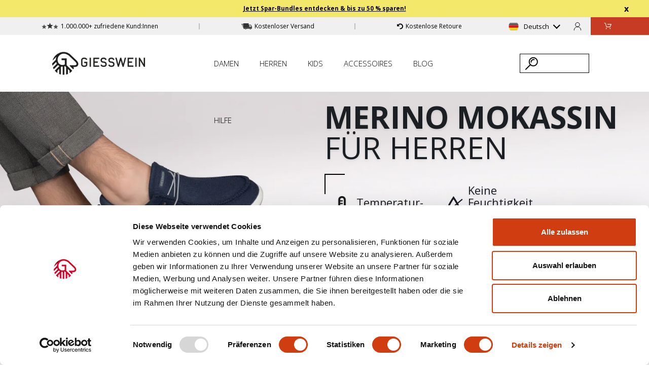

--- FILE ---
content_type: text/html; charset=utf-8
request_url: https://www.giesswein.com/collections/merino-mokassin-men?view=jsondata
body_size: 1969
content:

{"title":"Merino Mokassin Herren","id":"272770793532","handle":"merino-mokassin-men","products":[{"bestFor":["Freizeit","Urlaub"],"materials":["85%Schurwolle(Merino)"],"soles":["Kunststoff (EVA)"],"title":"Merino Mokassin Men","id":"7104785776700","handle":"merino-mokassin-men","productType":"Merinorunner","priceRangeV2":{"maxVariantPrice":{"amount":"159.95"},"minVariantPrice":{"amount":"159.95"}},"totalInventory":6901,"tracksInventory":true,"maxCompareAtPrice":0,"available":true,"variants":[{"id":"50008220598603","sku":"80-10-49354-519-40","price":"159.95","compareAtPrice":0,"inventoryPolicy":"DENY","inventoryQuantity":0,"title":"Merino Mokassin Men","sizes":["40"],"originalColor":"himmelblau-519","colors":["himmelblau"],"material":"85%Schurwolle(Merino)","sole":"Kunststoff (EVA)","available":false,"discountPercentage":0,"handle":"merino-mokassin-men","images":["https:\/\/cdn.shopify.com\/s\/files\/1\/0015\/7315\/8972\/files\/80-10-49354-519_1.jpg?v=1720596335","https:\/\/cdn.shopify.com\/s\/files\/1\/0015\/7315\/8972\/files\/80-10-49354-519_2.jpg?v=1720596340"]},{"id":"50008219910475","sku":"80-10-49354-031-40","price":"159.95","compareAtPrice":0,"inventoryPolicy":"DENY","inventoryQuantity":8,"title":"Merino Mokassin Men","sizes":["40"],"originalColor":"hellgrau-031","colors":["hellgrau"],"material":"85%Schurwolle(Merino)","sole":"Kunststoff (EVA)","available":true,"discountPercentage":0,"handle":"merino-mokassin-men","images":["https:\/\/cdn.shopify.com\/s\/files\/1\/0015\/7315\/8972\/files\/80-10-49354-031_1.jpg?v=1720596311","https:\/\/cdn.shopify.com\/s\/files\/1\/0015\/7315\/8972\/files\/80-10-49354-031_2.jpg?v=1720596315"]},{"id":"49970120556875","sku":"80-10-49354-343-40","price":"159.95","compareAtPrice":0,"inventoryPolicy":"DENY","inventoryQuantity":118,"title":"Merino Mokassin Men","sizes":["40"],"originalColor":"flammenrot-343","colors":["flammenrot"],"material":"85%Schurwolle(Merino)","sole":"Kunststoff (EVA)","available":true,"discountPercentage":0,"handle":"merino-mokassin-men","images":["https:\/\/cdn.shopify.com\/s\/files\/1\/0015\/7315\/8972\/files\/80-10-49354-343_1.jpg?v=1719910289","https:\/\/cdn.shopify.com\/s\/files\/1\/0015\/7315\/8972\/files\/80-10-49354-343_2.jpg?v=1719910294"]},{"id":"40574311497788","sku":"80-10-49354-022-40","price":"159.95","compareAtPrice":0,"inventoryPolicy":"DENY","inventoryQuantity":83,"title":"Merino Mokassin Men","sizes":["40"],"originalColor":"schwarz-022","colors":["schwarz"],"material":"85%Schurwolle(Merino)","sole":"Kunststoff (EVA)","available":true,"discountPercentage":0,"handle":"merino-mokassin-men","images":["https:\/\/cdn.shopify.com\/s\/files\/1\/0015\/7315\/8972\/files\/80-10-49354-022_1.jpg?v=1695109300","https:\/\/cdn.shopify.com\/s\/files\/1\/0015\/7315\/8972\/files\/80-10-49354-022_3.jpg?v=1695109312"]},{"id":"47053481935179","sku":"80-10-49354-017-40","price":"159.95","compareAtPrice":0,"inventoryPolicy":"DENY","inventoryQuantity":74,"title":"Merino Mokassin Men","sizes":["40"],"originalColor":"schiefer-017","colors":["schiefer"],"material":"85%Schurwolle(Merino)","sole":"Kunststoff (EVA)","available":true,"discountPercentage":0,"handle":"merino-mokassin-men","images":["https:\/\/cdn.shopify.com\/s\/files\/1\/0015\/7315\/8972\/files\/80-10-49354-017_1_0ea35111-5a84-46ca-a485-037a2affeaa9.jpg?v=1698987897","https:\/\/cdn.shopify.com\/s\/files\/1\/0015\/7315\/8972\/files\/80-10-49354-017_2_6b0b2960-ca8f-4a8a-8a1b-4f33d534ba2d.jpg?v=1698987882"]},{"id":"49979776139595","sku":"80-10-49354-540-40","price":"159.95","compareAtPrice":0,"inventoryPolicy":"DENY","inventoryQuantity":21,"title":"Merino Mokassin Men","sizes":["40"],"originalColor":"ocean blue-540","colors":["ocean blue"],"material":"85%Schurwolle(Merino)","sole":"Kunststoff (EVA)","available":true,"discountPercentage":0,"handle":"merino-mokassin-men","images":["https:\/\/cdn.shopify.com\/s\/files\/1\/0015\/7315\/8972\/files\/80-10-49354-540_1.jpg?v=1720062255","https:\/\/cdn.shopify.com\/s\/files\/1\/0015\/7315\/8972\/files\/80-10-49354-540_2.jpg?v=1720062258"]},{"id":"50008220696907","sku":"80-10-49354-519-41","price":"159.95","compareAtPrice":0,"inventoryPolicy":"DENY","inventoryQuantity":15,"title":"Merino Mokassin Men","sizes":["41"],"originalColor":"himmelblau-519","colors":["himmelblau"],"material":"85%Schurwolle(Merino)","sole":"Kunststoff (EVA)","available":true,"discountPercentage":0,"handle":"merino-mokassin-men","images":["https:\/\/cdn.shopify.com\/s\/files\/1\/0015\/7315\/8972\/files\/80-10-49354-519_1.jpg?v=1720596335","https:\/\/cdn.shopify.com\/s\/files\/1\/0015\/7315\/8972\/files\/80-10-49354-519_2.jpg?v=1720596340"]},{"id":"50008219943243","sku":"80-10-49354-031-41","price":"159.95","compareAtPrice":0,"inventoryPolicy":"DENY","inventoryQuantity":81,"title":"Merino Mokassin Men","sizes":["41"],"originalColor":"hellgrau-031","colors":["hellgrau"],"material":"85%Schurwolle(Merino)","sole":"Kunststoff (EVA)","available":true,"discountPercentage":0,"handle":"merino-mokassin-men","images":["https:\/\/cdn.shopify.com\/s\/files\/1\/0015\/7315\/8972\/files\/80-10-49354-031_1.jpg?v=1720596311","https:\/\/cdn.shopify.com\/s\/files\/1\/0015\/7315\/8972\/files\/80-10-49354-031_2.jpg?v=1720596315"]},{"id":"49970120655179","sku":"80-10-49354-343-41","price":"159.95","compareAtPrice":0,"inventoryPolicy":"DENY","inventoryQuantity":222,"title":"Merino Mokassin Men","sizes":["41"],"originalColor":"flammenrot-343","colors":["flammenrot"],"material":"85%Schurwolle(Merino)","sole":"Kunststoff (EVA)","available":true,"discountPercentage":0,"handle":"merino-mokassin-men","images":["https:\/\/cdn.shopify.com\/s\/files\/1\/0015\/7315\/8972\/files\/80-10-49354-343_1.jpg?v=1719910289","https:\/\/cdn.shopify.com\/s\/files\/1\/0015\/7315\/8972\/files\/80-10-49354-343_2.jpg?v=1719910294"]},{"id":"40574311530556","sku":"80-10-49354-022-41","price":"159.95","compareAtPrice":0,"inventoryPolicy":"DENY","inventoryQuantity":221,"title":"Merino Mokassin Men","sizes":["41"],"originalColor":"schwarz-022","colors":["schwarz"],"material":"85%Schurwolle(Merino)","sole":"Kunststoff (EVA)","available":true,"discountPercentage":0,"handle":"merino-mokassin-men","images":["https:\/\/cdn.shopify.com\/s\/files\/1\/0015\/7315\/8972\/files\/80-10-49354-022_1.jpg?v=1695109300","https:\/\/cdn.shopify.com\/s\/files\/1\/0015\/7315\/8972\/files\/80-10-49354-022_3.jpg?v=1695109312"]},{"id":"47053481967947","sku":"80-10-49354-017-41","price":"159.95","compareAtPrice":0,"inventoryPolicy":"DENY","inventoryQuantity":68,"title":"Merino Mokassin Men","sizes":["41"],"originalColor":"schiefer-017","colors":["schiefer"],"material":"85%Schurwolle(Merino)","sole":"Kunststoff (EVA)","available":true,"discountPercentage":0,"handle":"merino-mokassin-men","images":["https:\/\/cdn.shopify.com\/s\/files\/1\/0015\/7315\/8972\/files\/80-10-49354-017_1_0ea35111-5a84-46ca-a485-037a2affeaa9.jpg?v=1698987897","https:\/\/cdn.shopify.com\/s\/files\/1\/0015\/7315\/8972\/files\/80-10-49354-017_2_6b0b2960-ca8f-4a8a-8a1b-4f33d534ba2d.jpg?v=1698987882"]},{"id":"49979776205131","sku":"80-10-49354-540-41","price":"159.95","compareAtPrice":0,"inventoryPolicy":"DENY","inventoryQuantity":17,"title":"Merino Mokassin Men","sizes":["41"],"originalColor":"ocean blue-540","colors":["ocean blue"],"material":"85%Schurwolle(Merino)","sole":"Kunststoff (EVA)","available":true,"discountPercentage":0,"handle":"merino-mokassin-men","images":["https:\/\/cdn.shopify.com\/s\/files\/1\/0015\/7315\/8972\/files\/80-10-49354-540_1.jpg?v=1720062255","https:\/\/cdn.shopify.com\/s\/files\/1\/0015\/7315\/8972\/files\/80-10-49354-540_2.jpg?v=1720062258"]},{"id":"50008220860747","sku":"80-10-49354-519-42","price":"159.95","compareAtPrice":0,"inventoryPolicy":"DENY","inventoryQuantity":20,"title":"Merino Mokassin Men","sizes":["42"],"originalColor":"himmelblau-519","colors":["himmelblau"],"material":"85%Schurwolle(Merino)","sole":"Kunststoff (EVA)","available":true,"discountPercentage":0,"handle":"merino-mokassin-men","images":["https:\/\/cdn.shopify.com\/s\/files\/1\/0015\/7315\/8972\/files\/80-10-49354-519_1.jpg?v=1720596335","https:\/\/cdn.shopify.com\/s\/files\/1\/0015\/7315\/8972\/files\/80-10-49354-519_2.jpg?v=1720596340"]},{"id":"50008220074315","sku":"80-10-49354-031-42","price":"159.95","compareAtPrice":0,"inventoryPolicy":"DENY","inventoryQuantity":101,"title":"Merino Mokassin Men","sizes":["42"],"originalColor":"hellgrau-031","colors":["hellgrau"],"material":"85%Schurwolle(Merino)","sole":"Kunststoff (EVA)","available":true,"discountPercentage":0,"handle":"merino-mokassin-men","images":["https:\/\/cdn.shopify.com\/s\/files\/1\/0015\/7315\/8972\/files\/80-10-49354-031_1.jpg?v=1720596311","https:\/\/cdn.shopify.com\/s\/files\/1\/0015\/7315\/8972\/files\/80-10-49354-031_2.jpg?v=1720596315"]},{"id":"49970120753483","sku":"80-10-49354-343-42","price":"159.95","compareAtPrice":0,"inventoryPolicy":"DENY","inventoryQuantity":268,"title":"Merino Mokassin Men","sizes":["42"],"originalColor":"flammenrot-343","colors":["flammenrot"],"material":"85%Schurwolle(Merino)","sole":"Kunststoff (EVA)","available":true,"discountPercentage":0,"handle":"merino-mokassin-men","images":["https:\/\/cdn.shopify.com\/s\/files\/1\/0015\/7315\/8972\/files\/80-10-49354-343_1.jpg?v=1719910289","https:\/\/cdn.shopify.com\/s\/files\/1\/0015\/7315\/8972\/files\/80-10-49354-343_2.jpg?v=1719910294"]},{"id":"40574311563324","sku":"80-10-49354-022-42","price":"159.95","compareAtPrice":0,"inventoryPolicy":"DENY","inventoryQuantity":228,"title":"Merino Mokassin Men","sizes":["42"],"originalColor":"schwarz-022","colors":["schwarz"],"material":"85%Schurwolle(Merino)","sole":"Kunststoff (EVA)","available":true,"discountPercentage":0,"handle":"merino-mokassin-men","images":["https:\/\/cdn.shopify.com\/s\/files\/1\/0015\/7315\/8972\/files\/80-10-49354-022_1.jpg?v=1695109300","https:\/\/cdn.shopify.com\/s\/files\/1\/0015\/7315\/8972\/files\/80-10-49354-022_3.jpg?v=1695109312"]},{"id":"47053482000715","sku":"80-10-49354-017-42","price":"159.95","compareAtPrice":0,"inventoryPolicy":"DENY","inventoryQuantity":122,"title":"Merino Mokassin Men","sizes":["42"],"originalColor":"schiefer-017","colors":["schiefer"],"material":"85%Schurwolle(Merino)","sole":"Kunststoff (EVA)","available":true,"discountPercentage":0,"handle":"merino-mokassin-men","images":["https:\/\/cdn.shopify.com\/s\/files\/1\/0015\/7315\/8972\/files\/80-10-49354-017_1_0ea35111-5a84-46ca-a485-037a2affeaa9.jpg?v=1698987897","https:\/\/cdn.shopify.com\/s\/files\/1\/0015\/7315\/8972\/files\/80-10-49354-017_2_6b0b2960-ca8f-4a8a-8a1b-4f33d534ba2d.jpg?v=1698987882"]},{"id":"49979776237899","sku":"80-10-49354-540-42","price":"159.95","compareAtPrice":0,"inventoryPolicy":"DENY","inventoryQuantity":0,"title":"Merino Mokassin Men","sizes":["42"],"originalColor":"ocean blue-540","colors":["ocean blue"],"material":"85%Schurwolle(Merino)","sole":"Kunststoff (EVA)","available":false,"discountPercentage":0,"handle":"merino-mokassin-men","images":["https:\/\/cdn.shopify.com\/s\/files\/1\/0015\/7315\/8972\/files\/80-10-49354-540_1.jpg?v=1720062255","https:\/\/cdn.shopify.com\/s\/files\/1\/0015\/7315\/8972\/files\/80-10-49354-540_2.jpg?v=1720062258"]},{"id":"50008220959051","sku":"80-10-49354-519-43","price":"159.95","compareAtPrice":0,"inventoryPolicy":"DENY","inventoryQuantity":49,"title":"Merino Mokassin Men","sizes":["43"],"originalColor":"himmelblau-519","colors":["himmelblau"],"material":"85%Schurwolle(Merino)","sole":"Kunststoff (EVA)","available":true,"discountPercentage":0,"handle":"merino-mokassin-men","images":["https:\/\/cdn.shopify.com\/s\/files\/1\/0015\/7315\/8972\/files\/80-10-49354-519_1.jpg?v=1720596335","https:\/\/cdn.shopify.com\/s\/files\/1\/0015\/7315\/8972\/files\/80-10-49354-519_2.jpg?v=1720596340"]},{"id":"50008220139851","sku":"80-10-49354-031-43","price":"159.95","compareAtPrice":0,"inventoryPolicy":"DENY","inventoryQuantity":188,"title":"Merino Mokassin Men","sizes":["43"],"originalColor":"hellgrau-031","colors":["hellgrau"],"material":"85%Schurwolle(Merino)","sole":"Kunststoff (EVA)","available":true,"discountPercentage":0,"handle":"merino-mokassin-men","images":["https:\/\/cdn.shopify.com\/s\/files\/1\/0015\/7315\/8972\/files\/80-10-49354-031_1.jpg?v=1720596311","https:\/\/cdn.shopify.com\/s\/files\/1\/0015\/7315\/8972\/files\/80-10-49354-031_2.jpg?v=1720596315"]},{"id":"49970120786251","sku":"80-10-49354-343-43","price":"159.95","compareAtPrice":0,"inventoryPolicy":"DENY","inventoryQuantity":390,"title":"Merino Mokassin Men","sizes":["43"],"originalColor":"flammenrot-343","colors":["flammenrot"],"material":"85%Schurwolle(Merino)","sole":"Kunststoff (EVA)","available":true,"discountPercentage":0,"handle":"merino-mokassin-men","images":["https:\/\/cdn.shopify.com\/s\/files\/1\/0015\/7315\/8972\/files\/80-10-49354-343_1.jpg?v=1719910289","https:\/\/cdn.shopify.com\/s\/files\/1\/0015\/7315\/8972\/files\/80-10-49354-343_2.jpg?v=1719910294"]},{"id":"40574311596092","sku":"80-10-49354-022-43","price":"159.95","compareAtPrice":0,"inventoryPolicy":"DENY","inventoryQuantity":431,"title":"Merino Mokassin Men","sizes":["43"],"originalColor":"schwarz-022","colors":["schwarz"],"material":"85%Schurwolle(Merino)","sole":"Kunststoff (EVA)","available":true,"discountPercentage":0,"handle":"merino-mokassin-men","images":["https:\/\/cdn.shopify.com\/s\/files\/1\/0015\/7315\/8972\/files\/80-10-49354-022_1.jpg?v=1695109300","https:\/\/cdn.shopify.com\/s\/files\/1\/0015\/7315\/8972\/files\/80-10-49354-022_3.jpg?v=1695109312"]},{"id":"47053482033483","sku":"80-10-49354-017-43","price":"159.95","compareAtPrice":0,"inventoryPolicy":"DENY","inventoryQuantity":148,"title":"Merino Mokassin Men","sizes":["43"],"originalColor":"schiefer-017","colors":["schiefer"],"material":"85%Schurwolle(Merino)","sole":"Kunststoff (EVA)","available":true,"discountPercentage":0,"handle":"merino-mokassin-men","images":["https:\/\/cdn.shopify.com\/s\/files\/1\/0015\/7315\/8972\/files\/80-10-49354-017_1_0ea35111-5a84-46ca-a485-037a2affeaa9.jpg?v=1698987897","https:\/\/cdn.shopify.com\/s\/files\/1\/0015\/7315\/8972\/files\/80-10-49354-017_2_6b0b2960-ca8f-4a8a-8a1b-4f33d534ba2d.jpg?v=1698987882"]},{"id":"49979776303435","sku":"80-10-49354-540-43","price":"159.95","compareAtPrice":0,"inventoryPolicy":"DENY","inventoryQuantity":0,"title":"Merino Mokassin Men","sizes":["43"],"originalColor":"ocean blue-540","colors":["ocean blue"],"material":"85%Schurwolle(Merino)","sole":"Kunststoff (EVA)","available":false,"discountPercentage":0,"handle":"merino-mokassin-men","images":["https:\/\/cdn.shopify.com\/s\/files\/1\/0015\/7315\/8972\/files\/80-10-49354-540_1.jpg?v=1720062255","https:\/\/cdn.shopify.com\/s\/files\/1\/0015\/7315\/8972\/files\/80-10-49354-540_2.jpg?v=1720062258"]},{"id":"50008221024587","sku":"80-10-49354-519-44","price":"159.95","compareAtPrice":0,"inventoryPolicy":"DENY","inventoryQuantity":22,"title":"Merino Mokassin Men","sizes":["44"],"originalColor":"himmelblau-519","colors":["himmelblau"],"material":"85%Schurwolle(Merino)","sole":"Kunststoff (EVA)","available":true,"discountPercentage":0,"handle":"merino-mokassin-men","images":["https:\/\/cdn.shopify.com\/s\/files\/1\/0015\/7315\/8972\/files\/80-10-49354-519_1.jpg?v=1720596335","https:\/\/cdn.shopify.com\/s\/files\/1\/0015\/7315\/8972\/files\/80-10-49354-519_2.jpg?v=1720596340"]},{"id":"40574311497788","sku":"80-10-49354-022-40","price":"159.95","compareAtPrice":0,"inventoryPolicy":"DENY","inventoryQuantity":83,"title":"Merino Mokassin Men","sizes":["40"],"originalColor":"schwarz-022","colors":["schwarz"],"material":"85%Schurwolle(Merino)","sole":"Kunststoff (EVA)","available":true,"discountPercentage":0,"handle":"merino-mokassin-men","images":["https:\/\/cdn.shopify.com\/s\/files\/1\/0015\/7315\/8972\/files\/80-10-49354-022_1.jpg?v=1695109300","https:\/\/cdn.shopify.com\/s\/files\/1\/0015\/7315\/8972\/files\/80-10-49354-022_3.jpg?v=1695109312"]},{"id":"40574311530556","sku":"80-10-49354-022-41","price":"159.95","compareAtPrice":0,"inventoryPolicy":"DENY","inventoryQuantity":221,"title":"Merino Mokassin Men","sizes":["41"],"originalColor":"schwarz-022","colors":["schwarz"],"material":"85%Schurwolle(Merino)","sole":"Kunststoff (EVA)","available":true,"discountPercentage":0,"handle":"merino-mokassin-men","images":["https:\/\/cdn.shopify.com\/s\/files\/1\/0015\/7315\/8972\/files\/80-10-49354-022_1.jpg?v=1695109300","https:\/\/cdn.shopify.com\/s\/files\/1\/0015\/7315\/8972\/files\/80-10-49354-022_3.jpg?v=1695109312"]},{"id":"40574311563324","sku":"80-10-49354-022-42","price":"159.95","compareAtPrice":0,"inventoryPolicy":"DENY","inventoryQuantity":228,"title":"Merino Mokassin Men","sizes":["42"],"originalColor":"schwarz-022","colors":["schwarz"],"material":"85%Schurwolle(Merino)","sole":"Kunststoff (EVA)","available":true,"discountPercentage":0,"handle":"merino-mokassin-men","images":["https:\/\/cdn.shopify.com\/s\/files\/1\/0015\/7315\/8972\/files\/80-10-49354-022_1.jpg?v=1695109300","https:\/\/cdn.shopify.com\/s\/files\/1\/0015\/7315\/8972\/files\/80-10-49354-022_3.jpg?v=1695109312"]},{"id":"40574311596092","sku":"80-10-49354-022-43","price":"159.95","compareAtPrice":0,"inventoryPolicy":"DENY","inventoryQuantity":431,"title":"Merino Mokassin Men","sizes":["43"],"originalColor":"schwarz-022","colors":["schwarz"],"material":"85%Schurwolle(Merino)","sole":"Kunststoff (EVA)","available":true,"discountPercentage":0,"handle":"merino-mokassin-men","images":["https:\/\/cdn.shopify.com\/s\/files\/1\/0015\/7315\/8972\/files\/80-10-49354-022_1.jpg?v=1695109300","https:\/\/cdn.shopify.com\/s\/files\/1\/0015\/7315\/8972\/files\/80-10-49354-022_3.jpg?v=1695109312"]},{"id":"40574311628860","sku":"80-10-49354-022-44","price":"159.95","compareAtPrice":0,"inventoryPolicy":"DENY","inventoryQuantity":434,"title":"Merino Mokassin Men","sizes":["44"],"originalColor":"schwarz-022","colors":["schwarz"],"material":"85%Schurwolle(Merino)","sole":"Kunststoff (EVA)","available":true,"discountPercentage":0,"handle":"merino-mokassin-men","images":["https:\/\/cdn.shopify.com\/s\/files\/1\/0015\/7315\/8972\/files\/80-10-49354-022_1.jpg?v=1695109300","https:\/\/cdn.shopify.com\/s\/files\/1\/0015\/7315\/8972\/files\/80-10-49354-022_3.jpg?v=1695109312"]},{"id":"40574311661628","sku":"80-10-49354-022-45","price":"159.95","compareAtPrice":0,"inventoryPolicy":"DENY","inventoryQuantity":352,"title":"Merino Mokassin Men","sizes":["45"],"originalColor":"schwarz-022","colors":["schwarz"],"material":"85%Schurwolle(Merino)","sole":"Kunststoff (EVA)","available":true,"discountPercentage":0,"handle":"merino-mokassin-men","images":["https:\/\/cdn.shopify.com\/s\/files\/1\/0015\/7315\/8972\/files\/80-10-49354-022_1.jpg?v=1695109300","https:\/\/cdn.shopify.com\/s\/files\/1\/0015\/7315\/8972\/files\/80-10-49354-022_3.jpg?v=1695109312"]},{"id":"40574311694396","sku":"80-10-49354-022-46","price":"159.95","compareAtPrice":0,"inventoryPolicy":"DENY","inventoryQuantity":272,"title":"Merino Mokassin Men","sizes":["46"],"originalColor":"schwarz-022","colors":["schwarz"],"material":"85%Schurwolle(Merino)","sole":"Kunststoff (EVA)","available":true,"discountPercentage":0,"handle":"merino-mokassin-men","images":["https:\/\/cdn.shopify.com\/s\/files\/1\/0015\/7315\/8972\/files\/80-10-49354-022_1.jpg?v=1695109300","https:\/\/cdn.shopify.com\/s\/files\/1\/0015\/7315\/8972\/files\/80-10-49354-022_3.jpg?v=1695109312"]},{"id":"40574311727164","sku":"80-10-49354-022-47","price":"159.95","compareAtPrice":0,"inventoryPolicy":"DENY","inventoryQuantity":207,"title":"Merino Mokassin Men","sizes":["47"],"originalColor":"schwarz-022","colors":["schwarz"],"material":"85%Schurwolle(Merino)","sole":"Kunststoff (EVA)","available":true,"discountPercentage":0,"handle":"merino-mokassin-men","images":["https:\/\/cdn.shopify.com\/s\/files\/1\/0015\/7315\/8972\/files\/80-10-49354-022_1.jpg?v=1695109300","https:\/\/cdn.shopify.com\/s\/files\/1\/0015\/7315\/8972\/files\/80-10-49354-022_3.jpg?v=1695109312"]},{"id":"40574311759932","sku":"80-10-49354-022-48","price":"159.95","compareAtPrice":0,"inventoryPolicy":"DENY","inventoryQuantity":45,"title":"Merino Mokassin Men","sizes":["48"],"originalColor":"schwarz-022","colors":["schwarz"],"material":"85%Schurwolle(Merino)","sole":"Kunststoff (EVA)","available":true,"discountPercentage":0,"handle":"merino-mokassin-men","images":["https:\/\/cdn.shopify.com\/s\/files\/1\/0015\/7315\/8972\/files\/80-10-49354-022_1.jpg?v=1695109300","https:\/\/cdn.shopify.com\/s\/files\/1\/0015\/7315\/8972\/files\/80-10-49354-022_3.jpg?v=1695109312"]},{"id":"47053481935179","sku":"80-10-49354-017-40","price":"159.95","compareAtPrice":0,"inventoryPolicy":"DENY","inventoryQuantity":74,"title":"Merino Mokassin Men","sizes":["40"],"originalColor":"schiefer-017","colors":["schiefer"],"material":"85%Schurwolle(Merino)","sole":"Kunststoff (EVA)","available":true,"discountPercentage":0,"handle":"merino-mokassin-men","images":["https:\/\/cdn.shopify.com\/s\/files\/1\/0015\/7315\/8972\/files\/80-10-49354-017_1_0ea35111-5a84-46ca-a485-037a2affeaa9.jpg?v=1698987897","https:\/\/cdn.shopify.com\/s\/files\/1\/0015\/7315\/8972\/files\/80-10-49354-017_2_6b0b2960-ca8f-4a8a-8a1b-4f33d534ba2d.jpg?v=1698987882"]},{"id":"47053481967947","sku":"80-10-49354-017-41","price":"159.95","compareAtPrice":0,"inventoryPolicy":"DENY","inventoryQuantity":68,"title":"Merino Mokassin Men","sizes":["41"],"originalColor":"schiefer-017","colors":["schiefer"],"material":"85%Schurwolle(Merino)","sole":"Kunststoff (EVA)","available":true,"discountPercentage":0,"handle":"merino-mokassin-men","images":["https:\/\/cdn.shopify.com\/s\/files\/1\/0015\/7315\/8972\/files\/80-10-49354-017_1_0ea35111-5a84-46ca-a485-037a2affeaa9.jpg?v=1698987897","https:\/\/cdn.shopify.com\/s\/files\/1\/0015\/7315\/8972\/files\/80-10-49354-017_2_6b0b2960-ca8f-4a8a-8a1b-4f33d534ba2d.jpg?v=1698987882"]},{"id":"47053482000715","sku":"80-10-49354-017-42","price":"159.95","compareAtPrice":0,"inventoryPolicy":"DENY","inventoryQuantity":122,"title":"Merino Mokassin Men","sizes":["42"],"originalColor":"schiefer-017","colors":["schiefer"],"material":"85%Schurwolle(Merino)","sole":"Kunststoff (EVA)","available":true,"discountPercentage":0,"handle":"merino-mokassin-men","images":["https:\/\/cdn.shopify.com\/s\/files\/1\/0015\/7315\/8972\/files\/80-10-49354-017_1_0ea35111-5a84-46ca-a485-037a2affeaa9.jpg?v=1698987897","https:\/\/cdn.shopify.com\/s\/files\/1\/0015\/7315\/8972\/files\/80-10-49354-017_2_6b0b2960-ca8f-4a8a-8a1b-4f33d534ba2d.jpg?v=1698987882"]},{"id":"47053482033483","sku":"80-10-49354-017-43","price":"159.95","compareAtPrice":0,"inventoryPolicy":"DENY","inventoryQuantity":148,"title":"Merino Mokassin Men","sizes":["43"],"originalColor":"schiefer-017","colors":["schiefer"],"material":"85%Schurwolle(Merino)","sole":"Kunststoff (EVA)","available":true,"discountPercentage":0,"handle":"merino-mokassin-men","images":["https:\/\/cdn.shopify.com\/s\/files\/1\/0015\/7315\/8972\/files\/80-10-49354-017_1_0ea35111-5a84-46ca-a485-037a2affeaa9.jpg?v=1698987897","https:\/\/cdn.shopify.com\/s\/files\/1\/0015\/7315\/8972\/files\/80-10-49354-017_2_6b0b2960-ca8f-4a8a-8a1b-4f33d534ba2d.jpg?v=1698987882"]},{"id":"47053482066251","sku":"80-10-49354-017-44","price":"159.95","compareAtPrice":0,"inventoryPolicy":"DENY","inventoryQuantity":23,"title":"Merino Mokassin Men","sizes":["44"],"originalColor":"schiefer-017","colors":["schiefer"],"material":"85%Schurwolle(Merino)","sole":"Kunststoff (EVA)","available":true,"discountPercentage":0,"handle":"merino-mokassin-men","images":["https:\/\/cdn.shopify.com\/s\/files\/1\/0015\/7315\/8972\/files\/80-10-49354-017_1_0ea35111-5a84-46ca-a485-037a2affeaa9.jpg?v=1698987897","https:\/\/cdn.shopify.com\/s\/files\/1\/0015\/7315\/8972\/files\/80-10-49354-017_2_6b0b2960-ca8f-4a8a-8a1b-4f33d534ba2d.jpg?v=1698987882"]},{"id":"47053482099019","sku":"80-10-49354-017-45","price":"159.95","compareAtPrice":0,"inventoryPolicy":"DENY","inventoryQuantity":0,"title":"Merino Mokassin Men","sizes":["45"],"originalColor":"schiefer-017","colors":["schiefer"],"material":"85%Schurwolle(Merino)","sole":"Kunststoff (EVA)","available":false,"discountPercentage":0,"handle":"merino-mokassin-men","images":["https:\/\/cdn.shopify.com\/s\/files\/1\/0015\/7315\/8972\/files\/80-10-49354-017_1_0ea35111-5a84-46ca-a485-037a2affeaa9.jpg?v=1698987897","https:\/\/cdn.shopify.com\/s\/files\/1\/0015\/7315\/8972\/files\/80-10-49354-017_2_6b0b2960-ca8f-4a8a-8a1b-4f33d534ba2d.jpg?v=1698987882"]},{"id":"47053482131787","sku":"80-10-49354-017-46","price":"159.95","compareAtPrice":0,"inventoryPolicy":"DENY","inventoryQuantity":78,"title":"Merino Mokassin Men","sizes":["46"],"originalColor":"schiefer-017","colors":["schiefer"],"material":"85%Schurwolle(Merino)","sole":"Kunststoff (EVA)","available":true,"discountPercentage":0,"handle":"merino-mokassin-men","images":["https:\/\/cdn.shopify.com\/s\/files\/1\/0015\/7315\/8972\/files\/80-10-49354-017_1_0ea35111-5a84-46ca-a485-037a2affeaa9.jpg?v=1698987897","https:\/\/cdn.shopify.com\/s\/files\/1\/0015\/7315\/8972\/files\/80-10-49354-017_2_6b0b2960-ca8f-4a8a-8a1b-4f33d534ba2d.jpg?v=1698987882"]},{"id":"47053482164555","sku":"80-10-49354-017-47","price":"159.95","compareAtPrice":0,"inventoryPolicy":"DENY","inventoryQuantity":0,"title":"Merino Mokassin Men","sizes":["47"],"originalColor":"schiefer-017","colors":["schiefer"],"material":"85%Schurwolle(Merino)","sole":"Kunststoff (EVA)","available":false,"discountPercentage":0,"handle":"merino-mokassin-men","images":["https:\/\/cdn.shopify.com\/s\/files\/1\/0015\/7315\/8972\/files\/80-10-49354-017_1_0ea35111-5a84-46ca-a485-037a2affeaa9.jpg?v=1698987897","https:\/\/cdn.shopify.com\/s\/files\/1\/0015\/7315\/8972\/files\/80-10-49354-017_2_6b0b2960-ca8f-4a8a-8a1b-4f33d534ba2d.jpg?v=1698987882"]},{"id":"47053482197323","sku":"80-10-49354-017-48","price":"159.95","compareAtPrice":0,"inventoryPolicy":"DENY","inventoryQuantity":0,"title":"Merino Mokassin Men","sizes":["48"],"originalColor":"schiefer-017","colors":["schiefer"],"material":"85%Schurwolle(Merino)","sole":"Kunststoff (EVA)","available":false,"discountPercentage":0,"handle":"merino-mokassin-men","images":["https:\/\/cdn.shopify.com\/s\/files\/1\/0015\/7315\/8972\/files\/80-10-49354-017_1_0ea35111-5a84-46ca-a485-037a2affeaa9.jpg?v=1698987897","https:\/\/cdn.shopify.com\/s\/files\/1\/0015\/7315\/8972\/files\/80-10-49354-017_2_6b0b2960-ca8f-4a8a-8a1b-4f33d534ba2d.jpg?v=1698987882"]},{"id":"49970120556875","sku":"80-10-49354-343-40","price":"159.95","compareAtPrice":0,"inventoryPolicy":"DENY","inventoryQuantity":118,"title":"Merino Mokassin Men","sizes":["40"],"originalColor":"flammenrot-343","colors":["flammenrot"],"material":"85%Schurwolle(Merino)","sole":"Kunststoff (EVA)","available":true,"discountPercentage":0,"handle":"merino-mokassin-men","images":["https:\/\/cdn.shopify.com\/s\/files\/1\/0015\/7315\/8972\/files\/80-10-49354-343_1.jpg?v=1719910289","https:\/\/cdn.shopify.com\/s\/files\/1\/0015\/7315\/8972\/files\/80-10-49354-343_2.jpg?v=1719910294"]},{"id":"49970120655179","sku":"80-10-49354-343-41","price":"159.95","compareAtPrice":0,"inventoryPolicy":"DENY","inventoryQuantity":222,"title":"Merino Mokassin Men","sizes":["41"],"originalColor":"flammenrot-343","colors":["flammenrot"],"material":"85%Schurwolle(Merino)","sole":"Kunststoff (EVA)","available":true,"discountPercentage":0,"handle":"merino-mokassin-men","images":["https:\/\/cdn.shopify.com\/s\/files\/1\/0015\/7315\/8972\/files\/80-10-49354-343_1.jpg?v=1719910289","https:\/\/cdn.shopify.com\/s\/files\/1\/0015\/7315\/8972\/files\/80-10-49354-343_2.jpg?v=1719910294"]},{"id":"49970120753483","sku":"80-10-49354-343-42","price":"159.95","compareAtPrice":0,"inventoryPolicy":"DENY","inventoryQuantity":268,"title":"Merino Mokassin Men","sizes":["42"],"originalColor":"flammenrot-343","colors":["flammenrot"],"material":"85%Schurwolle(Merino)","sole":"Kunststoff (EVA)","available":true,"discountPercentage":0,"handle":"merino-mokassin-men","images":["https:\/\/cdn.shopify.com\/s\/files\/1\/0015\/7315\/8972\/files\/80-10-49354-343_1.jpg?v=1719910289","https:\/\/cdn.shopify.com\/s\/files\/1\/0015\/7315\/8972\/files\/80-10-49354-343_2.jpg?v=1719910294"]},{"id":"49970120786251","sku":"80-10-49354-343-43","price":"159.95","compareAtPrice":0,"inventoryPolicy":"DENY","inventoryQuantity":390,"title":"Merino Mokassin Men","sizes":["43"],"originalColor":"flammenrot-343","colors":["flammenrot"],"material":"85%Schurwolle(Merino)","sole":"Kunststoff (EVA)","available":true,"discountPercentage":0,"handle":"merino-mokassin-men","images":["https:\/\/cdn.shopify.com\/s\/files\/1\/0015\/7315\/8972\/files\/80-10-49354-343_1.jpg?v=1719910289","https:\/\/cdn.shopify.com\/s\/files\/1\/0015\/7315\/8972\/files\/80-10-49354-343_2.jpg?v=1719910294"]},{"id":"49970120851787","sku":"80-10-49354-343-44","price":"159.95","compareAtPrice":0,"inventoryPolicy":"DENY","inventoryQuantity":242,"title":"Merino Mokassin Men","sizes":["44"],"originalColor":"flammenrot-343","colors":["flammenrot"],"material":"85%Schurwolle(Merino)","sole":"Kunststoff (EVA)","available":true,"discountPercentage":0,"handle":"merino-mokassin-men","images":["https:\/\/cdn.shopify.com\/s\/files\/1\/0015\/7315\/8972\/files\/80-10-49354-343_1.jpg?v=1719910289","https:\/\/cdn.shopify.com\/s\/files\/1\/0015\/7315\/8972\/files\/80-10-49354-343_2.jpg?v=1719910294"]},{"id":"49970120884555","sku":"80-10-49354-343-45","price":"159.95","compareAtPrice":0,"inventoryPolicy":"DENY","inventoryQuantity":236,"title":"Merino Mokassin Men","sizes":["45"],"originalColor":"flammenrot-343","colors":["flammenrot"],"material":"85%Schurwolle(Merino)","sole":"Kunststoff (EVA)","available":true,"discountPercentage":0,"handle":"merino-mokassin-men","images":["https:\/\/cdn.shopify.com\/s\/files\/1\/0015\/7315\/8972\/files\/80-10-49354-343_1.jpg?v=1719910289","https:\/\/cdn.shopify.com\/s\/files\/1\/0015\/7315\/8972\/files\/80-10-49354-343_2.jpg?v=1719910294"]},{"id":"49970120950091","sku":"80-10-49354-343-46","price":"159.95","compareAtPrice":0,"inventoryPolicy":"DENY","inventoryQuantity":159,"title":"Merino Mokassin Men","sizes":["46"],"originalColor":"flammenrot-343","colors":["flammenrot"],"material":"85%Schurwolle(Merino)","sole":"Kunststoff (EVA)","available":true,"discountPercentage":0,"handle":"merino-mokassin-men","images":["https:\/\/cdn.shopify.com\/s\/files\/1\/0015\/7315\/8972\/files\/80-10-49354-343_1.jpg?v=1719910289","https:\/\/cdn.shopify.com\/s\/files\/1\/0015\/7315\/8972\/files\/80-10-49354-343_2.jpg?v=1719910294"]},{"id":"49970121015627","sku":"80-10-49354-343-47","price":"159.95","compareAtPrice":0,"inventoryPolicy":"DENY","inventoryQuantity":92,"title":"Merino Mokassin Men","sizes":["47"],"originalColor":"flammenrot-343","colors":["flammenrot"],"material":"85%Schurwolle(Merino)","sole":"Kunststoff (EVA)","available":true,"discountPercentage":0,"handle":"merino-mokassin-men","images":["https:\/\/cdn.shopify.com\/s\/files\/1\/0015\/7315\/8972\/files\/80-10-49354-343_1.jpg?v=1719910289","https:\/\/cdn.shopify.com\/s\/files\/1\/0015\/7315\/8972\/files\/80-10-49354-343_2.jpg?v=1719910294"]},{"id":"49970121048395","sku":"80-10-49354-343-48","price":"159.95","compareAtPrice":0,"inventoryPolicy":"DENY","inventoryQuantity":29,"title":"Merino Mokassin Men","sizes":["48"],"originalColor":"flammenrot-343","colors":["flammenrot"],"material":"85%Schurwolle(Merino)","sole":"Kunststoff (EVA)","available":true,"discountPercentage":0,"handle":"merino-mokassin-men","images":["https:\/\/cdn.shopify.com\/s\/files\/1\/0015\/7315\/8972\/files\/80-10-49354-343_1.jpg?v=1719910289","https:\/\/cdn.shopify.com\/s\/files\/1\/0015\/7315\/8972\/files\/80-10-49354-343_2.jpg?v=1719910294"]},{"id":"49979776139595","sku":"80-10-49354-540-40","price":"159.95","compareAtPrice":0,"inventoryPolicy":"DENY","inventoryQuantity":21,"title":"Merino Mokassin Men","sizes":["40"],"originalColor":"ocean blue-540","colors":["ocean blue"],"material":"85%Schurwolle(Merino)","sole":"Kunststoff (EVA)","available":true,"discountPercentage":0,"handle":"merino-mokassin-men","images":["https:\/\/cdn.shopify.com\/s\/files\/1\/0015\/7315\/8972\/files\/80-10-49354-540_1.jpg?v=1720062255","https:\/\/cdn.shopify.com\/s\/files\/1\/0015\/7315\/8972\/files\/80-10-49354-540_2.jpg?v=1720062258"]},{"id":"49979776205131","sku":"80-10-49354-540-41","price":"159.95","compareAtPrice":0,"inventoryPolicy":"DENY","inventoryQuantity":17,"title":"Merino Mokassin Men","sizes":["41"],"originalColor":"ocean blue-540","colors":["ocean blue"],"material":"85%Schurwolle(Merino)","sole":"Kunststoff (EVA)","available":true,"discountPercentage":0,"handle":"merino-mokassin-men","images":["https:\/\/cdn.shopify.com\/s\/files\/1\/0015\/7315\/8972\/files\/80-10-49354-540_1.jpg?v=1720062255","https:\/\/cdn.shopify.com\/s\/files\/1\/0015\/7315\/8972\/files\/80-10-49354-540_2.jpg?v=1720062258"]},{"id":"49979776237899","sku":"80-10-49354-540-42","price":"159.95","compareAtPrice":0,"inventoryPolicy":"DENY","inventoryQuantity":0,"title":"Merino Mokassin Men","sizes":["42"],"originalColor":"ocean blue-540","colors":["ocean blue"],"material":"85%Schurwolle(Merino)","sole":"Kunststoff (EVA)","available":false,"discountPercentage":0,"handle":"merino-mokassin-men","images":["https:\/\/cdn.shopify.com\/s\/files\/1\/0015\/7315\/8972\/files\/80-10-49354-540_1.jpg?v=1720062255","https:\/\/cdn.shopify.com\/s\/files\/1\/0015\/7315\/8972\/files\/80-10-49354-540_2.jpg?v=1720062258"]},{"id":"49979776303435","sku":"80-10-49354-540-43","price":"159.95","compareAtPrice":0,"inventoryPolicy":"DENY","inventoryQuantity":0,"title":"Merino Mokassin Men","sizes":["43"],"originalColor":"ocean blue-540","colors":["ocean blue"],"material":"85%Schurwolle(Merino)","sole":"Kunststoff (EVA)","available":false,"discountPercentage":0,"handle":"merino-mokassin-men","images":["https:\/\/cdn.shopify.com\/s\/files\/1\/0015\/7315\/8972\/files\/80-10-49354-540_1.jpg?v=1720062255","https:\/\/cdn.shopify.com\/s\/files\/1\/0015\/7315\/8972\/files\/80-10-49354-540_2.jpg?v=1720062258"]},{"id":"49979776368971","sku":"80-10-49354-540-44","price":"159.95","compareAtPrice":0,"inventoryPolicy":"DENY","inventoryQuantity":0,"title":"Merino Mokassin Men","sizes":["44"],"originalColor":"ocean blue-540","colors":["ocean blue"],"material":"85%Schurwolle(Merino)","sole":"Kunststoff (EVA)","available":false,"discountPercentage":0,"handle":"merino-mokassin-men","images":["https:\/\/cdn.shopify.com\/s\/files\/1\/0015\/7315\/8972\/files\/80-10-49354-540_1.jpg?v=1720062255","https:\/\/cdn.shopify.com\/s\/files\/1\/0015\/7315\/8972\/files\/80-10-49354-540_2.jpg?v=1720062258"]},{"id":"49979776401739","sku":"80-10-49354-540-45","price":"159.95","compareAtPrice":0,"inventoryPolicy":"DENY","inventoryQuantity":0,"title":"Merino Mokassin Men","sizes":["45"],"originalColor":"ocean blue-540","colors":["ocean blue"],"material":"85%Schurwolle(Merino)","sole":"Kunststoff (EVA)","available":false,"discountPercentage":0,"handle":"merino-mokassin-men","images":["https:\/\/cdn.shopify.com\/s\/files\/1\/0015\/7315\/8972\/files\/80-10-49354-540_1.jpg?v=1720062255","https:\/\/cdn.shopify.com\/s\/files\/1\/0015\/7315\/8972\/files\/80-10-49354-540_2.jpg?v=1720062258"]},{"id":"49979776467275","sku":"80-10-49354-540-46","price":"159.95","compareAtPrice":0,"inventoryPolicy":"DENY","inventoryQuantity":0,"title":"Merino Mokassin Men","sizes":["46"],"originalColor":"ocean blue-540","colors":["ocean blue"],"material":"85%Schurwolle(Merino)","sole":"Kunststoff (EVA)","available":false,"discountPercentage":0,"handle":"merino-mokassin-men","images":["https:\/\/cdn.shopify.com\/s\/files\/1\/0015\/7315\/8972\/files\/80-10-49354-540_1.jpg?v=1720062255","https:\/\/cdn.shopify.com\/s\/files\/1\/0015\/7315\/8972\/files\/80-10-49354-540_2.jpg?v=1720062258"]},{"id":"49979776565579","sku":"80-10-49354-540-47","price":"159.95","compareAtPrice":0,"inventoryPolicy":"DENY","inventoryQuantity":0,"title":"Merino Mokassin Men","sizes":["47"],"originalColor":"ocean blue-540","colors":["ocean blue"],"material":"85%Schurwolle(Merino)","sole":"Kunststoff (EVA)","available":false,"discountPercentage":0,"handle":"merino-mokassin-men","images":["https:\/\/cdn.shopify.com\/s\/files\/1\/0015\/7315\/8972\/files\/80-10-49354-540_1.jpg?v=1720062255","https:\/\/cdn.shopify.com\/s\/files\/1\/0015\/7315\/8972\/files\/80-10-49354-540_2.jpg?v=1720062258"]},{"id":"49979776598347","sku":"80-10-49354-540-48","price":"159.95","compareAtPrice":0,"inventoryPolicy":"DENY","inventoryQuantity":1,"title":"Merino Mokassin Men","sizes":["48"],"originalColor":"ocean blue-540","colors":["ocean blue"],"material":"85%Schurwolle(Merino)","sole":"Kunststoff (EVA)","available":true,"discountPercentage":0,"handle":"merino-mokassin-men","images":["https:\/\/cdn.shopify.com\/s\/files\/1\/0015\/7315\/8972\/files\/80-10-49354-540_1.jpg?v=1720062255","https:\/\/cdn.shopify.com\/s\/files\/1\/0015\/7315\/8972\/files\/80-10-49354-540_2.jpg?v=1720062258"]},{"id":"50008219910475","sku":"80-10-49354-031-40","price":"159.95","compareAtPrice":0,"inventoryPolicy":"DENY","inventoryQuantity":8,"title":"Merino Mokassin Men","sizes":["40"],"originalColor":"hellgrau-031","colors":["hellgrau"],"material":"85%Schurwolle(Merino)","sole":"Kunststoff (EVA)","available":true,"discountPercentage":0,"handle":"merino-mokassin-men","images":["https:\/\/cdn.shopify.com\/s\/files\/1\/0015\/7315\/8972\/files\/80-10-49354-031_1.jpg?v=1720596311","https:\/\/cdn.shopify.com\/s\/files\/1\/0015\/7315\/8972\/files\/80-10-49354-031_2.jpg?v=1720596315"]},{"id":"50008219943243","sku":"80-10-49354-031-41","price":"159.95","compareAtPrice":0,"inventoryPolicy":"DENY","inventoryQuantity":81,"title":"Merino Mokassin Men","sizes":["41"],"originalColor":"hellgrau-031","colors":["hellgrau"],"material":"85%Schurwolle(Merino)","sole":"Kunststoff (EVA)","available":true,"discountPercentage":0,"handle":"merino-mokassin-men","images":["https:\/\/cdn.shopify.com\/s\/files\/1\/0015\/7315\/8972\/files\/80-10-49354-031_1.jpg?v=1720596311","https:\/\/cdn.shopify.com\/s\/files\/1\/0015\/7315\/8972\/files\/80-10-49354-031_2.jpg?v=1720596315"]},{"id":"50008220074315","sku":"80-10-49354-031-42","price":"159.95","compareAtPrice":0,"inventoryPolicy":"DENY","inventoryQuantity":101,"title":"Merino Mokassin Men","sizes":["42"],"originalColor":"hellgrau-031","colors":["hellgrau"],"material":"85%Schurwolle(Merino)","sole":"Kunststoff (EVA)","available":true,"discountPercentage":0,"handle":"merino-mokassin-men","images":["https:\/\/cdn.shopify.com\/s\/files\/1\/0015\/7315\/8972\/files\/80-10-49354-031_1.jpg?v=1720596311","https:\/\/cdn.shopify.com\/s\/files\/1\/0015\/7315\/8972\/files\/80-10-49354-031_2.jpg?v=1720596315"]},{"id":"50008220139851","sku":"80-10-49354-031-43","price":"159.95","compareAtPrice":0,"inventoryPolicy":"DENY","inventoryQuantity":188,"title":"Merino Mokassin Men","sizes":["43"],"originalColor":"hellgrau-031","colors":["hellgrau"],"material":"85%Schurwolle(Merino)","sole":"Kunststoff (EVA)","available":true,"discountPercentage":0,"handle":"merino-mokassin-men","images":["https:\/\/cdn.shopify.com\/s\/files\/1\/0015\/7315\/8972\/files\/80-10-49354-031_1.jpg?v=1720596311","https:\/\/cdn.shopify.com\/s\/files\/1\/0015\/7315\/8972\/files\/80-10-49354-031_2.jpg?v=1720596315"]},{"id":"50008220205387","sku":"80-10-49354-031-44","price":"159.95","compareAtPrice":0,"inventoryPolicy":"DENY","inventoryQuantity":86,"title":"Merino Mokassin Men","sizes":["44"],"originalColor":"hellgrau-031","colors":["hellgrau"],"material":"85%Schurwolle(Merino)","sole":"Kunststoff (EVA)","available":true,"discountPercentage":0,"handle":"merino-mokassin-men","images":["https:\/\/cdn.shopify.com\/s\/files\/1\/0015\/7315\/8972\/files\/80-10-49354-031_1.jpg?v=1720596311","https:\/\/cdn.shopify.com\/s\/files\/1\/0015\/7315\/8972\/files\/80-10-49354-031_2.jpg?v=1720596315"]},{"id":"50008220270923","sku":"80-10-49354-031-45","price":"159.95","compareAtPrice":0,"inventoryPolicy":"DENY","inventoryQuantity":29,"title":"Merino Mokassin Men","sizes":["45"],"originalColor":"hellgrau-031","colors":["hellgrau"],"material":"85%Schurwolle(Merino)","sole":"Kunststoff (EVA)","available":true,"discountPercentage":0,"handle":"merino-mokassin-men","images":["https:\/\/cdn.shopify.com\/s\/files\/1\/0015\/7315\/8972\/files\/80-10-49354-031_1.jpg?v=1720596311","https:\/\/cdn.shopify.com\/s\/files\/1\/0015\/7315\/8972\/files\/80-10-49354-031_2.jpg?v=1720596315"]},{"id":"50008220336459","sku":"80-10-49354-031-46","price":"159.95","compareAtPrice":0,"inventoryPolicy":"DENY","inventoryQuantity":20,"title":"Merino Mokassin Men","sizes":["46"],"originalColor":"hellgrau-031","colors":["hellgrau"],"material":"85%Schurwolle(Merino)","sole":"Kunststoff (EVA)","available":true,"discountPercentage":0,"handle":"merino-mokassin-men","images":["https:\/\/cdn.shopify.com\/s\/files\/1\/0015\/7315\/8972\/files\/80-10-49354-031_1.jpg?v=1720596311","https:\/\/cdn.shopify.com\/s\/files\/1\/0015\/7315\/8972\/files\/80-10-49354-031_2.jpg?v=1720596315"]},{"id":"50008220401995","sku":"80-10-49354-031-47","price":"159.95","compareAtPrice":0,"inventoryPolicy":"DENY","inventoryQuantity":0,"title":"Merino Mokassin Men","sizes":["47"],"originalColor":"hellgrau-031","colors":["hellgrau"],"material":"85%Schurwolle(Merino)","sole":"Kunststoff (EVA)","available":false,"discountPercentage":0,"handle":"merino-mokassin-men","images":["https:\/\/cdn.shopify.com\/s\/files\/1\/0015\/7315\/8972\/files\/80-10-49354-031_1.jpg?v=1720596311","https:\/\/cdn.shopify.com\/s\/files\/1\/0015\/7315\/8972\/files\/80-10-49354-031_2.jpg?v=1720596315"]},{"id":"50008220500299","sku":"80-10-49354-031-48","price":"159.95","compareAtPrice":0,"inventoryPolicy":"DENY","inventoryQuantity":0,"title":"Merino Mokassin Men","sizes":["48"],"originalColor":"hellgrau-031","colors":["hellgrau"],"material":"85%Schurwolle(Merino)","sole":"Kunststoff (EVA)","available":false,"discountPercentage":0,"handle":"merino-mokassin-men","images":["https:\/\/cdn.shopify.com\/s\/files\/1\/0015\/7315\/8972\/files\/80-10-49354-031_1.jpg?v=1720596311","https:\/\/cdn.shopify.com\/s\/files\/1\/0015\/7315\/8972\/files\/80-10-49354-031_2.jpg?v=1720596315"]},{"id":"50008220598603","sku":"80-10-49354-519-40","price":"159.95","compareAtPrice":0,"inventoryPolicy":"DENY","inventoryQuantity":0,"title":"Merino Mokassin Men","sizes":["40"],"originalColor":"himmelblau-519","colors":["himmelblau"],"material":"85%Schurwolle(Merino)","sole":"Kunststoff (EVA)","available":false,"discountPercentage":0,"handle":"merino-mokassin-men","images":["https:\/\/cdn.shopify.com\/s\/files\/1\/0015\/7315\/8972\/files\/80-10-49354-519_1.jpg?v=1720596335","https:\/\/cdn.shopify.com\/s\/files\/1\/0015\/7315\/8972\/files\/80-10-49354-519_2.jpg?v=1720596340"]},{"id":"50008220696907","sku":"80-10-49354-519-41","price":"159.95","compareAtPrice":0,"inventoryPolicy":"DENY","inventoryQuantity":15,"title":"Merino Mokassin Men","sizes":["41"],"originalColor":"himmelblau-519","colors":["himmelblau"],"material":"85%Schurwolle(Merino)","sole":"Kunststoff (EVA)","available":true,"discountPercentage":0,"handle":"merino-mokassin-men","images":["https:\/\/cdn.shopify.com\/s\/files\/1\/0015\/7315\/8972\/files\/80-10-49354-519_1.jpg?v=1720596335","https:\/\/cdn.shopify.com\/s\/files\/1\/0015\/7315\/8972\/files\/80-10-49354-519_2.jpg?v=1720596340"]},{"id":"50008220860747","sku":"80-10-49354-519-42","price":"159.95","compareAtPrice":0,"inventoryPolicy":"DENY","inventoryQuantity":20,"title":"Merino Mokassin Men","sizes":["42"],"originalColor":"himmelblau-519","colors":["himmelblau"],"material":"85%Schurwolle(Merino)","sole":"Kunststoff (EVA)","available":true,"discountPercentage":0,"handle":"merino-mokassin-men","images":["https:\/\/cdn.shopify.com\/s\/files\/1\/0015\/7315\/8972\/files\/80-10-49354-519_1.jpg?v=1720596335","https:\/\/cdn.shopify.com\/s\/files\/1\/0015\/7315\/8972\/files\/80-10-49354-519_2.jpg?v=1720596340"]},{"id":"50008220959051","sku":"80-10-49354-519-43","price":"159.95","compareAtPrice":0,"inventoryPolicy":"DENY","inventoryQuantity":49,"title":"Merino Mokassin Men","sizes":["43"],"originalColor":"himmelblau-519","colors":["himmelblau"],"material":"85%Schurwolle(Merino)","sole":"Kunststoff (EVA)","available":true,"discountPercentage":0,"handle":"merino-mokassin-men","images":["https:\/\/cdn.shopify.com\/s\/files\/1\/0015\/7315\/8972\/files\/80-10-49354-519_1.jpg?v=1720596335","https:\/\/cdn.shopify.com\/s\/files\/1\/0015\/7315\/8972\/files\/80-10-49354-519_2.jpg?v=1720596340"]},{"id":"50008221024587","sku":"80-10-49354-519-44","price":"159.95","compareAtPrice":0,"inventoryPolicy":"DENY","inventoryQuantity":22,"title":"Merino Mokassin Men","sizes":["44"],"originalColor":"himmelblau-519","colors":["himmelblau"],"material":"85%Schurwolle(Merino)","sole":"Kunststoff (EVA)","available":true,"discountPercentage":0,"handle":"merino-mokassin-men","images":["https:\/\/cdn.shopify.com\/s\/files\/1\/0015\/7315\/8972\/files\/80-10-49354-519_1.jpg?v=1720596335","https:\/\/cdn.shopify.com\/s\/files\/1\/0015\/7315\/8972\/files\/80-10-49354-519_2.jpg?v=1720596340"]},{"id":"50008221155659","sku":"80-10-49354-519-45","price":"159.95","compareAtPrice":0,"inventoryPolicy":"DENY","inventoryQuantity":4,"title":"Merino Mokassin Men","sizes":["45"],"originalColor":"himmelblau-519","colors":["himmelblau"],"material":"85%Schurwolle(Merino)","sole":"Kunststoff (EVA)","available":true,"discountPercentage":0,"handle":"merino-mokassin-men","images":["https:\/\/cdn.shopify.com\/s\/files\/1\/0015\/7315\/8972\/files\/80-10-49354-519_1.jpg?v=1720596335","https:\/\/cdn.shopify.com\/s\/files\/1\/0015\/7315\/8972\/files\/80-10-49354-519_2.jpg?v=1720596340"]},{"id":"50008222040395","sku":"80-10-49354-519-46","price":"159.95","compareAtPrice":0,"inventoryPolicy":"DENY","inventoryQuantity":7,"title":"Merino Mokassin Men","sizes":["46"],"originalColor":"himmelblau-519","colors":["himmelblau"],"material":"85%Schurwolle(Merino)","sole":"Kunststoff (EVA)","available":true,"discountPercentage":0,"handle":"merino-mokassin-men","images":["https:\/\/cdn.shopify.com\/s\/files\/1\/0015\/7315\/8972\/files\/80-10-49354-519_1.jpg?v=1720596335","https:\/\/cdn.shopify.com\/s\/files\/1\/0015\/7315\/8972\/files\/80-10-49354-519_2.jpg?v=1720596340"]},{"id":"50008222892363","sku":"80-10-49354-519-47","price":"159.95","compareAtPrice":0,"inventoryPolicy":"DENY","inventoryQuantity":0,"title":"Merino Mokassin Men","sizes":["47"],"originalColor":"himmelblau-519","colors":["himmelblau"],"material":"85%Schurwolle(Merino)","sole":"Kunststoff (EVA)","available":false,"discountPercentage":0,"handle":"merino-mokassin-men","images":["https:\/\/cdn.shopify.com\/s\/files\/1\/0015\/7315\/8972\/files\/80-10-49354-519_1.jpg?v=1720596335","https:\/\/cdn.shopify.com\/s\/files\/1\/0015\/7315\/8972\/files\/80-10-49354-519_2.jpg?v=1720596340"]},{"id":"50008222957899","sku":"80-10-49354-519-48","price":"159.95","compareAtPrice":0,"inventoryPolicy":"DENY","inventoryQuantity":0,"title":"Merino Mokassin Men","sizes":["48"],"originalColor":"himmelblau-519","colors":["himmelblau"],"material":"85%Schurwolle(Merino)","sole":"Kunststoff (EVA)","available":false,"discountPercentage":0,"handle":"merino-mokassin-men","images":["https:\/\/cdn.shopify.com\/s\/files\/1\/0015\/7315\/8972\/files\/80-10-49354-519_1.jpg?v=1720596335","https:\/\/cdn.shopify.com\/s\/files\/1\/0015\/7315\/8972\/files\/80-10-49354-519_2.jpg?v=1720596340"]},{"id":"53502535237963","sku":"80-10-49354-250-40","price":"159.95","compareAtPrice":0,"inventoryPolicy":"DENY","inventoryQuantity":19,"title":"Merino Mokassin Men","sizes":["40"],"originalColor":"muskat-250","colors":["muskat"],"material":"85%Schurwolle(Merino)","sole":"Kunststoff (EVA)","available":true,"discountPercentage":0,"handle":"merino-mokassin-men","images":["https:\/\/cdn.shopify.com\/s\/files\/1\/0015\/7315\/8972\/files\/80-10-49354-250_1.jpg?v=1759201516","https:\/\/cdn.shopify.com\/s\/files\/1\/0015\/7315\/8972\/files\/80-10-49354-250_2.jpg?v=1759201521"]},{"id":"53502535303499","sku":"80-10-49354-250-41","price":"159.95","compareAtPrice":0,"inventoryPolicy":"DENY","inventoryQuantity":49,"title":"Merino Mokassin Men","sizes":["41"],"originalColor":"muskat-250","colors":["muskat"],"material":"85%Schurwolle(Merino)","sole":"Kunststoff (EVA)","available":true,"discountPercentage":0,"handle":"merino-mokassin-men","images":["https:\/\/cdn.shopify.com\/s\/files\/1\/0015\/7315\/8972\/files\/80-10-49354-250_1.jpg?v=1759201516","https:\/\/cdn.shopify.com\/s\/files\/1\/0015\/7315\/8972\/files\/80-10-49354-250_2.jpg?v=1759201521"]},{"id":"53502535336267","sku":"80-10-49354-250-42","price":"159.95","compareAtPrice":0,"inventoryPolicy":"DENY","inventoryQuantity":149,"title":"Merino Mokassin Men","sizes":["42"],"originalColor":"muskat-250","colors":["muskat"],"material":"85%Schurwolle(Merino)","sole":"Kunststoff (EVA)","available":true,"discountPercentage":0,"handle":"merino-mokassin-men","images":["https:\/\/cdn.shopify.com\/s\/files\/1\/0015\/7315\/8972\/files\/80-10-49354-250_1.jpg?v=1759201516","https:\/\/cdn.shopify.com\/s\/files\/1\/0015\/7315\/8972\/files\/80-10-49354-250_2.jpg?v=1759201521"]},{"id":"53502535401803","sku":"80-10-49354-250-43","price":"159.95","compareAtPrice":0,"inventoryPolicy":"DENY","inventoryQuantity":298,"title":"Merino Mokassin Men","sizes":["43"],"originalColor":"muskat-250","colors":["muskat"],"material":"85%Schurwolle(Merino)","sole":"Kunststoff (EVA)","available":true,"discountPercentage":0,"handle":"merino-mokassin-men","images":["https:\/\/cdn.shopify.com\/s\/files\/1\/0015\/7315\/8972\/files\/80-10-49354-250_1.jpg?v=1759201516","https:\/\/cdn.shopify.com\/s\/files\/1\/0015\/7315\/8972\/files\/80-10-49354-250_2.jpg?v=1759201521"]},{"id":"53502535434571","sku":"80-10-49354-250-44","price":"159.95","compareAtPrice":0,"inventoryPolicy":"DENY","inventoryQuantity":179,"title":"Merino Mokassin Men","sizes":["44"],"originalColor":"muskat-250","colors":["muskat"],"material":"85%Schurwolle(Merino)","sole":"Kunststoff (EVA)","available":true,"discountPercentage":0,"handle":"merino-mokassin-men","images":["https:\/\/cdn.shopify.com\/s\/files\/1\/0015\/7315\/8972\/files\/80-10-49354-250_1.jpg?v=1759201516","https:\/\/cdn.shopify.com\/s\/files\/1\/0015\/7315\/8972\/files\/80-10-49354-250_2.jpg?v=1759201521"]},{"id":"53502535500107","sku":"80-10-49354-250-45","price":"159.95","compareAtPrice":0,"inventoryPolicy":"DENY","inventoryQuantity":124,"title":"Merino Mokassin Men","sizes":["45"],"originalColor":"muskat-250","colors":["muskat"],"material":"85%Schurwolle(Merino)","sole":"Kunststoff (EVA)","available":true,"discountPercentage":0,"handle":"merino-mokassin-men","images":["https:\/\/cdn.shopify.com\/s\/files\/1\/0015\/7315\/8972\/files\/80-10-49354-250_1.jpg?v=1759201516","https:\/\/cdn.shopify.com\/s\/files\/1\/0015\/7315\/8972\/files\/80-10-49354-250_2.jpg?v=1759201521"]},{"id":"53502535565643","sku":"80-10-49354-250-46","price":"159.95","compareAtPrice":0,"inventoryPolicy":"DENY","inventoryQuantity":51,"title":"Merino Mokassin Men","sizes":["46"],"originalColor":"muskat-250","colors":["muskat"],"material":"85%Schurwolle(Merino)","sole":"Kunststoff (EVA)","available":true,"discountPercentage":0,"handle":"merino-mokassin-men","images":["https:\/\/cdn.shopify.com\/s\/files\/1\/0015\/7315\/8972\/files\/80-10-49354-250_1.jpg?v=1759201516","https:\/\/cdn.shopify.com\/s\/files\/1\/0015\/7315\/8972\/files\/80-10-49354-250_2.jpg?v=1759201521"]},{"id":"53502535598411","sku":"80-10-49354-250-47","price":"159.95","compareAtPrice":0,"inventoryPolicy":"DENY","inventoryQuantity":5,"title":"Merino Mokassin Men","sizes":["47"],"originalColor":"muskat-250","colors":["muskat"],"material":"85%Schurwolle(Merino)","sole":"Kunststoff (EVA)","available":true,"discountPercentage":0,"handle":"merino-mokassin-men","images":["https:\/\/cdn.shopify.com\/s\/files\/1\/0015\/7315\/8972\/files\/80-10-49354-250_1.jpg?v=1759201516","https:\/\/cdn.shopify.com\/s\/files\/1\/0015\/7315\/8972\/files\/80-10-49354-250_2.jpg?v=1759201521"]},{"id":"53502535631179","sku":"80-10-49354-250-48","price":"159.95","compareAtPrice":0,"inventoryPolicy":"DENY","inventoryQuantity":5,"title":"Merino Mokassin Men","sizes":["48"],"originalColor":"muskat-250","colors":["muskat"],"material":"85%Schurwolle(Merino)","sole":"Kunststoff (EVA)","available":true,"discountPercentage":0,"handle":"merino-mokassin-men","images":["https:\/\/cdn.shopify.com\/s\/files\/1\/0015\/7315\/8972\/files\/80-10-49354-250_1.jpg?v=1759201516","https:\/\/cdn.shopify.com\/s\/files\/1\/0015\/7315\/8972\/files\/80-10-49354-250_2.jpg?v=1759201521"]},{"id":"53502535663947","sku":"80-10-49354-480-40","price":"159.95","compareAtPrice":0,"inventoryPolicy":"DENY","inventoryQuantity":24,"title":"Merino Mokassin Men","sizes":["40"],"originalColor":"wald-480","colors":["wald"],"material":"85%Schurwolle(Merino)","sole":"Kunststoff (EVA)","available":true,"discountPercentage":0,"handle":"merino-mokassin-men","images":["https:\/\/cdn.shopify.com\/s\/files\/1\/0015\/7315\/8972\/files\/80-10-49354-480_1.jpg?v=1759460676","https:\/\/cdn.shopify.com\/s\/files\/1\/0015\/7315\/8972\/files\/80-10-49354-480_2.jpg?v=1759460680"]},{"id":"53502535696715","sku":"80-10-49354-480-41","price":"159.95","compareAtPrice":0,"inventoryPolicy":"DENY","inventoryQuantity":70,"title":"Merino Mokassin Men","sizes":["41"],"originalColor":"wald-480","colors":["wald"],"material":"85%Schurwolle(Merino)","sole":"Kunststoff (EVA)","available":true,"discountPercentage":0,"handle":"merino-mokassin-men","images":["https:\/\/cdn.shopify.com\/s\/files\/1\/0015\/7315\/8972\/files\/80-10-49354-480_1.jpg?v=1759460676","https:\/\/cdn.shopify.com\/s\/files\/1\/0015\/7315\/8972\/files\/80-10-49354-480_2.jpg?v=1759460680"]},{"id":"53502535762251","sku":"80-10-49354-480-42","price":"159.95","compareAtPrice":0,"inventoryPolicy":"DENY","inventoryQuantity":139,"title":"Merino Mokassin Men","sizes":["42"],"originalColor":"wald-480","colors":["wald"],"material":"85%Schurwolle(Merino)","sole":"Kunststoff (EVA)","available":true,"discountPercentage":0,"handle":"merino-mokassin-men","images":["https:\/\/cdn.shopify.com\/s\/files\/1\/0015\/7315\/8972\/files\/80-10-49354-480_1.jpg?v=1759460676","https:\/\/cdn.shopify.com\/s\/files\/1\/0015\/7315\/8972\/files\/80-10-49354-480_2.jpg?v=1759460680"]},{"id":"53502535795019","sku":"80-10-49354-480-43","price":"159.95","compareAtPrice":0,"inventoryPolicy":"DENY","inventoryQuantity":257,"title":"Merino Mokassin Men","sizes":["43"],"originalColor":"wald-480","colors":["wald"],"material":"85%Schurwolle(Merino)","sole":"Kunststoff (EVA)","available":true,"discountPercentage":0,"handle":"merino-mokassin-men","images":["https:\/\/cdn.shopify.com\/s\/files\/1\/0015\/7315\/8972\/files\/80-10-49354-480_1.jpg?v=1759460676","https:\/\/cdn.shopify.com\/s\/files\/1\/0015\/7315\/8972\/files\/80-10-49354-480_2.jpg?v=1759460680"]},{"id":"53502535860555","sku":"80-10-49354-480-44","price":"159.95","compareAtPrice":0,"inventoryPolicy":"DENY","inventoryQuantity":152,"title":"Merino Mokassin Men","sizes":["44"],"originalColor":"wald-480","colors":["wald"],"material":"85%Schurwolle(Merino)","sole":"Kunststoff (EVA)","available":true,"discountPercentage":0,"handle":"merino-mokassin-men","images":["https:\/\/cdn.shopify.com\/s\/files\/1\/0015\/7315\/8972\/files\/80-10-49354-480_1.jpg?v=1759460676","https:\/\/cdn.shopify.com\/s\/files\/1\/0015\/7315\/8972\/files\/80-10-49354-480_2.jpg?v=1759460680"]},{"id":"53502535893323","sku":"80-10-49354-480-45","price":"159.95","compareAtPrice":0,"inventoryPolicy":"DENY","inventoryQuantity":82,"title":"Merino Mokassin Men","sizes":["45"],"originalColor":"wald-480","colors":["wald"],"material":"85%Schurwolle(Merino)","sole":"Kunststoff (EVA)","available":true,"discountPercentage":0,"handle":"merino-mokassin-men","images":["https:\/\/cdn.shopify.com\/s\/files\/1\/0015\/7315\/8972\/files\/80-10-49354-480_1.jpg?v=1759460676","https:\/\/cdn.shopify.com\/s\/files\/1\/0015\/7315\/8972\/files\/80-10-49354-480_2.jpg?v=1759460680"]},{"id":"53502535958859","sku":"80-10-49354-480-46","price":"159.95","compareAtPrice":0,"inventoryPolicy":"DENY","inventoryQuantity":52,"title":"Merino Mokassin Men","sizes":["46"],"originalColor":"wald-480","colors":["wald"],"material":"85%Schurwolle(Merino)","sole":"Kunststoff (EVA)","available":true,"discountPercentage":0,"handle":"merino-mokassin-men","images":["https:\/\/cdn.shopify.com\/s\/files\/1\/0015\/7315\/8972\/files\/80-10-49354-480_1.jpg?v=1759460676","https:\/\/cdn.shopify.com\/s\/files\/1\/0015\/7315\/8972\/files\/80-10-49354-480_2.jpg?v=1759460680"]},{"id":"53502535991627","sku":"80-10-49354-480-47","price":"159.95","compareAtPrice":0,"inventoryPolicy":"DENY","inventoryQuantity":10,"title":"Merino Mokassin Men","sizes":["47"],"originalColor":"wald-480","colors":["wald"],"material":"85%Schurwolle(Merino)","sole":"Kunststoff (EVA)","available":true,"discountPercentage":0,"handle":"merino-mokassin-men","images":["https:\/\/cdn.shopify.com\/s\/files\/1\/0015\/7315\/8972\/files\/80-10-49354-480_1.jpg?v=1759460676","https:\/\/cdn.shopify.com\/s\/files\/1\/0015\/7315\/8972\/files\/80-10-49354-480_2.jpg?v=1759460680"]},{"id":"53502536057163","sku":"80-10-49354-480-48","price":"159.95","compareAtPrice":0,"inventoryPolicy":"DENY","inventoryQuantity":3,"title":"Merino Mokassin Men","sizes":["48"],"originalColor":"wald-480","colors":["wald"],"material":"85%Schurwolle(Merino)","sole":"Kunststoff (EVA)","available":true,"discountPercentage":0,"handle":"merino-mokassin-men","images":["https:\/\/cdn.shopify.com\/s\/files\/1\/0015\/7315\/8972\/files\/80-10-49354-480_1.jpg?v=1759460676","https:\/\/cdn.shopify.com\/s\/files\/1\/0015\/7315\/8972\/files\/80-10-49354-480_2.jpg?v=1759460680"]},{"id":"56062719820107","sku":"80-10-49354-026-40","price":"159.95","compareAtPrice":0,"inventoryPolicy":"DENY","inventoryQuantity":4,"title":"Merino Mokassin Men","sizes":["40"],"originalColor":"raven-026","colors":["raven"],"material":"85%Schurwolle(Merino)","sole":"Kunststoff (EVA)","available":true,"discountPercentage":0,"handle":"merino-mokassin-men","images":["https:\/\/cdn.shopify.com\/s\/files\/1\/0015\/7315\/8972\/files\/80-10-49354-026_1.jpg?v=1714536372","https:\/\/cdn.shopify.com\/s\/files\/1\/0015\/7315\/8972\/files\/80-10-49354-026_2.jpg?v=1714536376"]},{"id":"56062719852875","sku":"80-10-49354-026-41","price":"159.95","compareAtPrice":0,"inventoryPolicy":"DENY","inventoryQuantity":2,"title":"Merino Mokassin Men","sizes":["41"],"originalColor":"raven-026","colors":["raven"],"material":"85%Schurwolle(Merino)","sole":"Kunststoff (EVA)","available":true,"discountPercentage":0,"handle":"merino-mokassin-men","images":["https:\/\/cdn.shopify.com\/s\/files\/1\/0015\/7315\/8972\/files\/80-10-49354-026_1.jpg?v=1714536372","https:\/\/cdn.shopify.com\/s\/files\/1\/0015\/7315\/8972\/files\/80-10-49354-026_2.jpg?v=1714536376"]},{"id":"56062719918411","sku":"80-10-49354-026-42","price":"159.95","compareAtPrice":0,"inventoryPolicy":"DENY","inventoryQuantity":0,"title":"Merino Mokassin Men","sizes":["42"],"originalColor":"raven-026","colors":["raven"],"material":"85%Schurwolle(Merino)","sole":"Kunststoff (EVA)","available":false,"discountPercentage":0,"handle":"merino-mokassin-men","images":["https:\/\/cdn.shopify.com\/s\/files\/1\/0015\/7315\/8972\/files\/80-10-49354-026_1.jpg?v=1714536372","https:\/\/cdn.shopify.com\/s\/files\/1\/0015\/7315\/8972\/files\/80-10-49354-026_2.jpg?v=1714536376"]},{"id":"56062719951179","sku":"80-10-49354-026-43","price":"159.95","compareAtPrice":0,"inventoryPolicy":"DENY","inventoryQuantity":0,"title":"Merino Mokassin Men","sizes":["43"],"originalColor":"raven-026","colors":["raven"],"material":"85%Schurwolle(Merino)","sole":"Kunststoff (EVA)","available":false,"discountPercentage":0,"handle":"merino-mokassin-men","images":["https:\/\/cdn.shopify.com\/s\/files\/1\/0015\/7315\/8972\/files\/80-10-49354-026_1.jpg?v=1714536372","https:\/\/cdn.shopify.com\/s\/files\/1\/0015\/7315\/8972\/files\/80-10-49354-026_2.jpg?v=1714536376"]},{"id":"56062719983947","sku":"80-10-49354-026-44","price":"159.95","compareAtPrice":0,"inventoryPolicy":"DENY","inventoryQuantity":2,"title":"Merino Mokassin Men","sizes":["44"],"originalColor":"raven-026","colors":["raven"],"material":"85%Schurwolle(Merino)","sole":"Kunststoff (EVA)","available":true,"discountPercentage":0,"handle":"merino-mokassin-men","images":["https:\/\/cdn.shopify.com\/s\/files\/1\/0015\/7315\/8972\/files\/80-10-49354-026_1.jpg?v=1714536372","https:\/\/cdn.shopify.com\/s\/files\/1\/0015\/7315\/8972\/files\/80-10-49354-026_2.jpg?v=1714536376"]},{"id":"56062720049483","sku":"80-10-49354-026-45","price":"159.95","compareAtPrice":0,"inventoryPolicy":"DENY","inventoryQuantity":0,"title":"Merino Mokassin Men","sizes":["45"],"originalColor":"raven-026","colors":["raven"],"material":"85%Schurwolle(Merino)","sole":"Kunststoff (EVA)","available":false,"discountPercentage":0,"handle":"merino-mokassin-men","images":["https:\/\/cdn.shopify.com\/s\/files\/1\/0015\/7315\/8972\/files\/80-10-49354-026_1.jpg?v=1714536372","https:\/\/cdn.shopify.com\/s\/files\/1\/0015\/7315\/8972\/files\/80-10-49354-026_2.jpg?v=1714536376"]},{"id":"56062720082251","sku":"80-10-49354-026-46","price":"159.95","compareAtPrice":0,"inventoryPolicy":"DENY","inventoryQuantity":0,"title":"Merino Mokassin Men","sizes":["46"],"originalColor":"raven-026","colors":["raven"],"material":"85%Schurwolle(Merino)","sole":"Kunststoff (EVA)","available":false,"discountPercentage":0,"handle":"merino-mokassin-men","images":["https:\/\/cdn.shopify.com\/s\/files\/1\/0015\/7315\/8972\/files\/80-10-49354-026_1.jpg?v=1714536372","https:\/\/cdn.shopify.com\/s\/files\/1\/0015\/7315\/8972\/files\/80-10-49354-026_2.jpg?v=1714536376"]},{"id":"56062720147787","sku":"80-10-49354-026-47","price":"159.95","compareAtPrice":0,"inventoryPolicy":"DENY","inventoryQuantity":0,"title":"Merino Mokassin Men","sizes":["47"],"originalColor":"raven-026","colors":["raven"],"material":"85%Schurwolle(Merino)","sole":"Kunststoff (EVA)","available":false,"discountPercentage":0,"handle":"merino-mokassin-men","images":["https:\/\/cdn.shopify.com\/s\/files\/1\/0015\/7315\/8972\/files\/80-10-49354-026_1.jpg?v=1714536372","https:\/\/cdn.shopify.com\/s\/files\/1\/0015\/7315\/8972\/files\/80-10-49354-026_2.jpg?v=1714536376"]},{"id":"56062720180555","sku":"80-10-49354-026-48","price":"159.95","compareAtPrice":0,"inventoryPolicy":"DENY","inventoryQuantity":0,"title":"Merino Mokassin Men","sizes":["48"],"originalColor":"raven-026","colors":["raven"],"material":"85%Schurwolle(Merino)","sole":"Kunststoff (EVA)","available":false,"discountPercentage":0,"handle":"merino-mokassin-men","images":["https:\/\/cdn.shopify.com\/s\/files\/1\/0015\/7315\/8972\/files\/80-10-49354-026_1.jpg?v=1714536372","https:\/\/cdn.shopify.com\/s\/files\/1\/0015\/7315\/8972\/files\/80-10-49354-026_2.jpg?v=1714536376"]},{"id":"56123307163979","sku":"80-10-49354-212-40","price":"159.95","compareAtPrice":0,"inventoryPolicy":"DENY","inventoryQuantity":0,"title":"Merino Mokassin Men","sizes":["40"],"originalColor":"sandmelé-212","colors":["sandmelé"],"material":"85%Schurwolle(Merino)","sole":"Kunststoff (EVA)","available":false,"discountPercentage":0,"handle":"merino-mokassin-men","images":["https:\/\/cdn.shopify.com\/s\/files\/1\/0015\/7315\/8972\/files\/80-10-49354-212_1.jpg?v=1714981088","https:\/\/cdn.shopify.com\/s\/files\/1\/0015\/7315\/8972\/files\/80-10-49354-212_2.jpg?v=1714981093"]},{"id":"56123307229515","sku":"80-10-49354-212-41","price":"159.95","compareAtPrice":0,"inventoryPolicy":"DENY","inventoryQuantity":11,"title":"Merino Mokassin Men","sizes":["41"],"originalColor":"sandmelé-212","colors":["sandmelé"],"material":"85%Schurwolle(Merino)","sole":"Kunststoff (EVA)","available":true,"discountPercentage":0,"handle":"merino-mokassin-men","images":["https:\/\/cdn.shopify.com\/s\/files\/1\/0015\/7315\/8972\/files\/80-10-49354-212_1.jpg?v=1714981088","https:\/\/cdn.shopify.com\/s\/files\/1\/0015\/7315\/8972\/files\/80-10-49354-212_2.jpg?v=1714981093"]},{"id":"56123307295051","sku":"80-10-49354-212-42","price":"159.95","compareAtPrice":0,"inventoryPolicy":"DENY","inventoryQuantity":0,"title":"Merino Mokassin Men","sizes":["42"],"originalColor":"sandmelé-212","colors":["sandmelé"],"material":"85%Schurwolle(Merino)","sole":"Kunststoff (EVA)","available":false,"discountPercentage":0,"handle":"merino-mokassin-men","images":["https:\/\/cdn.shopify.com\/s\/files\/1\/0015\/7315\/8972\/files\/80-10-49354-212_1.jpg?v=1714981088","https:\/\/cdn.shopify.com\/s\/files\/1\/0015\/7315\/8972\/files\/80-10-49354-212_2.jpg?v=1714981093"]},{"id":"56123307327819","sku":"80-10-49354-212-43","price":"159.95","compareAtPrice":0,"inventoryPolicy":"DENY","inventoryQuantity":3,"title":"Merino Mokassin Men","sizes":["43"],"originalColor":"sandmelé-212","colors":["sandmelé"],"material":"85%Schurwolle(Merino)","sole":"Kunststoff (EVA)","available":true,"discountPercentage":0,"handle":"merino-mokassin-men","images":["https:\/\/cdn.shopify.com\/s\/files\/1\/0015\/7315\/8972\/files\/80-10-49354-212_1.jpg?v=1714981088","https:\/\/cdn.shopify.com\/s\/files\/1\/0015\/7315\/8972\/files\/80-10-49354-212_2.jpg?v=1714981093"]},{"id":"56123307360587","sku":"80-10-49354-212-44","price":"159.95","compareAtPrice":0,"inventoryPolicy":"DENY","inventoryQuantity":0,"title":"Merino Mokassin Men","sizes":["44"],"originalColor":"sandmelé-212","colors":["sandmelé"],"material":"85%Schurwolle(Merino)","sole":"Kunststoff (EVA)","available":false,"discountPercentage":0,"handle":"merino-mokassin-men","images":["https:\/\/cdn.shopify.com\/s\/files\/1\/0015\/7315\/8972\/files\/80-10-49354-212_1.jpg?v=1714981088","https:\/\/cdn.shopify.com\/s\/files\/1\/0015\/7315\/8972\/files\/80-10-49354-212_2.jpg?v=1714981093"]},{"id":"56123307458891","sku":"80-10-49354-212-45","price":"159.95","compareAtPrice":0,"inventoryPolicy":"DENY","inventoryQuantity":0,"title":"Merino Mokassin Men","sizes":["45"],"originalColor":"sandmelé-212","colors":["sandmelé"],"material":"85%Schurwolle(Merino)","sole":"Kunststoff (EVA)","available":false,"discountPercentage":0,"handle":"merino-mokassin-men","images":["https:\/\/cdn.shopify.com\/s\/files\/1\/0015\/7315\/8972\/files\/80-10-49354-212_1.jpg?v=1714981088","https:\/\/cdn.shopify.com\/s\/files\/1\/0015\/7315\/8972\/files\/80-10-49354-212_2.jpg?v=1714981093"]},{"id":"56123307491659","sku":"80-10-49354-212-46","price":"159.95","compareAtPrice":0,"inventoryPolicy":"DENY","inventoryQuantity":0,"title":"Merino Mokassin Men","sizes":["46"],"originalColor":"sandmelé-212","colors":["sandmelé"],"material":"85%Schurwolle(Merino)","sole":"Kunststoff (EVA)","available":false,"discountPercentage":0,"handle":"merino-mokassin-men","images":["https:\/\/cdn.shopify.com\/s\/files\/1\/0015\/7315\/8972\/files\/80-10-49354-212_1.jpg?v=1714981088","https:\/\/cdn.shopify.com\/s\/files\/1\/0015\/7315\/8972\/files\/80-10-49354-212_2.jpg?v=1714981093"]},{"id":"56123307557195","sku":"80-10-49354-212-47","price":"159.95","compareAtPrice":0,"inventoryPolicy":"DENY","inventoryQuantity":0,"title":"Merino Mokassin Men","sizes":["47"],"originalColor":"sandmelé-212","colors":["sandmelé"],"material":"85%Schurwolle(Merino)","sole":"Kunststoff (EVA)","available":false,"discountPercentage":0,"handle":"merino-mokassin-men","images":["https:\/\/cdn.shopify.com\/s\/files\/1\/0015\/7315\/8972\/files\/80-10-49354-212_1.jpg?v=1714981088","https:\/\/cdn.shopify.com\/s\/files\/1\/0015\/7315\/8972\/files\/80-10-49354-212_2.jpg?v=1714981093"]},{"id":"56123307589963","sku":"80-10-49354-212-48","price":"159.95","compareAtPrice":0,"inventoryPolicy":"DENY","inventoryQuantity":0,"title":"Merino Mokassin Men","sizes":["48"],"originalColor":"sandmelé-212","colors":["sandmelé"],"material":"85%Schurwolle(Merino)","sole":"Kunststoff (EVA)","available":false,"discountPercentage":0,"handle":"merino-mokassin-men","images":["https:\/\/cdn.shopify.com\/s\/files\/1\/0015\/7315\/8972\/files\/80-10-49354-212_1.jpg?v=1714981088","https:\/\/cdn.shopify.com\/s\/files\/1\/0015\/7315\/8972\/files\/80-10-49354-212_2.jpg?v=1714981093"]}],"images":["https:\/\/cdn.shopify.com\/s\/files\/1\/0015\/7315\/8972\/files\/80-10-49354-519_1.jpg?v=1720596335","https:\/\/cdn.shopify.com\/s\/files\/1\/0015\/7315\/8972\/files\/80-10-49354-519_2.jpg?v=1720596340","https:\/\/cdn.shopify.com\/s\/files\/1\/0015\/7315\/8972\/files\/80-10-49354-519_3.jpg?v=1720596343"],"material":"85%Schurwolle(Merino)","sole":"Kunststoff (EVA)","colors":["himmelblau","hellgrau","flammenrot","schwarz","schiefer","ocean blue","muskat","wald","raven","sandmelé"],"sizes":["40","41","42","43","44","45","46","47","48"]}],"sizes":["40","41","42","43","44","45","46","47","48"],"colors":["himmelblau","hellgrau","flammenrot","schwarz","schiefer","ocean blue","muskat","wald","raven","sandmelé"],"materials":["85%Schurwolle(Merino)"],"soles":["Kunststoff (EVA)"],"bestForValues":["Freizeit","Urlaub"],"last_execution":"2026-01-15T07:35:25.000+01:00"}

--- FILE ---
content_type: text/css
request_url: https://www.giesswein.com/cdn/shop/t/1276/assets/main.css?v=157131376789123381571765891943
body_size: 32384
content:
:root{--menu-height: 45px;--announcementbar-height: 0;--meta-bar-height: 0}@media screen and (min-width: 993px){:root{--menu-height: 70px}}*,*:before,*:after{box-sizing:border-box}html{font-family:sans-serif;line-height:1.15;-webkit-text-size-adjust:100%;-webkit-tap-highlight-color:rgba(0,0,0,0)}article,aside,figcaption,figure,footer,header,hgroup,main,nav,section{display:block}body{margin:0;font-family:Open Sans,-apple-system,BlinkMacSystemFont,Segoe UI,Roboto,Helvetica Neue,Arial,Noto Sans,Liberation Sans,sans-serif,"Apple Color Emoji","Segoe UI Emoji",Segoe UI Symbol,"Noto Color Emoji";font-size:1rem;font-weight:300;line-height:1.6;color:#333;text-align:left;background-color:#fff}[tabindex="-1"]:focus:not(:focus-visible){outline:0!important}hr{box-sizing:content-box;height:0;overflow:visible}h1,h2,h3,h4,h5,h6{margin-top:0;margin-bottom:.5rem}p{margin-top:0;margin-bottom:1rem}abbr[title],abbr[data-original-title]{text-decoration:underline;text-decoration:underline dotted;cursor:help;border-bottom:0;text-decoration-skip-ink:none}address{margin-bottom:1rem;font-style:normal;line-height:inherit}ol,ul,dl{margin-top:0;margin-bottom:1rem}ol ol,ul ul,ol ul,ul ol{margin-bottom:0}dt{font-weight:700}dd{margin-bottom:.5rem;margin-left:0}blockquote{margin:0 0 1rem}b,strong{font-weight:bolder}small{font-size:80%}sub,sup{position:relative;font-size:75%;line-height:0;vertical-align:baseline}sub{bottom:-.25em}sup{top:-.5em}a{color:#007bff;text-decoration:none;background-color:#0000}a:hover{color:#0056b3;text-decoration:underline}a:not([href]):not([class]){color:inherit;text-decoration:none}a:not([href]):not([class]):hover{color:inherit;text-decoration:none}pre,code,kbd,samp{font-family:SFMono-Regular,Menlo,Monaco,Consolas,Liberation Mono,Courier New,monospace;font-size:1em}pre{margin-top:0;margin-bottom:1rem;overflow:auto;-ms-overflow-style:scrollbar}figure{margin:0 0 1rem}img{vertical-align:middle;border-style:none}svg{overflow:hidden;vertical-align:middle}table{border-collapse:collapse}caption{padding-top:.75rem;padding-bottom:.75rem;color:#6c757d;text-align:left;caption-side:bottom}th{text-align:inherit;text-align:-webkit-match-parent}label{display:inline-block;margin-bottom:.5rem}button{border-radius:0}button:focus:not(:focus-visible){outline:0}input,button,select,optgroup,textarea{margin:0;font-family:inherit;font-size:inherit;line-height:inherit}button,input{overflow:visible}button,select{text-transform:none}[role=button]{cursor:pointer}select{word-wrap:normal}button,[type=button],[type=reset],[type=submit]{-webkit-appearance:button}button:not(:disabled),[type=button]:not(:disabled),[type=reset]:not(:disabled),[type=submit]:not(:disabled){cursor:pointer}button::-moz-focus-inner,[type=button]::-moz-focus-inner,[type=reset]::-moz-focus-inner,[type=submit]::-moz-focus-inner{padding:0;border-style:none}input[type=radio],input[type=checkbox]{box-sizing:border-box;padding:0}textarea{overflow:auto;resize:vertical}fieldset{min-width:0;padding:0;margin:0;border:0}legend{display:block;width:100%;max-width:100%;padding:0;margin-bottom:.5rem;font-size:1.5rem;line-height:inherit;color:inherit;white-space:normal}progress{vertical-align:baseline}[type=number]::-webkit-inner-spin-button,[type=number]::-webkit-outer-spin-button{height:auto}[type=search]{outline-offset:-2px;-webkit-appearance:none}[type=search]::-webkit-search-decoration{-webkit-appearance:none}::-webkit-file-upload-button{font:inherit;-webkit-appearance:button}output{display:inline-block}summary{display:list-item;cursor:pointer}template{display:none}[hidden]{display:none!important}.align-baseline{vertical-align:baseline!important}.align-top{vertical-align:top!important}.align-middle{vertical-align:middle!important}.align-bottom{vertical-align:bottom!important}.align-text-bottom{vertical-align:text-bottom!important}.align-text-top{vertical-align:text-top!important}.bg-primary{background-color:#c73a23!important}a.bg-primary:hover,a.bg-primary:focus,button.bg-primary:hover,button.bg-primary:focus{background-color:#9c2d1b!important}.bg-white{background-color:#fff!important}.bg-transparent{background-color:#0000!important}.border{border:1px solid #dee2e6!important}.border-top{border-top:1px solid #dee2e6!important}.border-right{border-right:1px solid #dee2e6!important}.border-bottom{border-bottom:1px solid #dee2e6!important}.border-left{border-left:1px solid #dee2e6!important}.border-0{border:0!important}.border-top-0{border-top:0!important}.border-right-0{border-right:0!important}.border-bottom-0{border-bottom:0!important}.border-left-0{border-left:0!important}.border-primary{border-color:#c73a23!important}.border-white{border-color:#fff!important}.rounded-sm{border-radius:.2rem!important}.rounded{border-radius:.25rem!important}.rounded-top{border-top-left-radius:.25rem!important;border-top-right-radius:.25rem!important}.rounded-right{border-top-right-radius:.25rem!important;border-bottom-right-radius:.25rem!important}.rounded-bottom{border-bottom-right-radius:.25rem!important;border-bottom-left-radius:.25rem!important}.rounded-left{border-top-left-radius:.25rem!important;border-bottom-left-radius:.25rem!important}.rounded-lg{border-radius:.3rem!important}.rounded-circle{border-radius:50%!important}.rounded-pill{border-radius:50rem!important}.rounded-0{border-radius:0!important}.clearfix:after{display:block;clear:both;content:""}.d-none{display:none!important}.d-inline{display:inline!important}.d-inline-block{display:inline-block!important}.d-block{display:block!important}.d-table{display:table!important}.d-table-row{display:table-row!important}.d-table-cell{display:table-cell!important}.d-flex{display:flex!important}.d-inline-flex{display:inline-flex!important}@media (min-width: 576px){.d-sm-none{display:none!important}.d-sm-inline{display:inline!important}.d-sm-inline-block{display:inline-block!important}.d-sm-block{display:block!important}.d-sm-table{display:table!important}.d-sm-table-row{display:table-row!important}.d-sm-table-cell{display:table-cell!important}.d-sm-flex{display:flex!important}.d-sm-inline-flex{display:inline-flex!important}}@media (min-width: 768px){.d-md-none{display:none!important}.d-md-inline{display:inline!important}.d-md-inline-block{display:inline-block!important}.d-md-block{display:block!important}.d-md-table{display:table!important}.d-md-table-row{display:table-row!important}.d-md-table-cell{display:table-cell!important}.d-md-flex{display:flex!important}.d-md-inline-flex{display:inline-flex!important}}@media (min-width: 992px){.d-lg-none{display:none!important}.d-lg-inline{display:inline!important}.d-lg-inline-block{display:inline-block!important}.d-lg-block{display:block!important}.d-lg-table{display:table!important}.d-lg-table-row{display:table-row!important}.d-lg-table-cell{display:table-cell!important}.d-lg-flex{display:flex!important}.d-lg-inline-flex{display:inline-flex!important}}@media (min-width: 1200px){.d-xl-none{display:none!important}.d-xl-inline{display:inline!important}.d-xl-inline-block{display:inline-block!important}.d-xl-block{display:block!important}.d-xl-table{display:table!important}.d-xl-table-row{display:table-row!important}.d-xl-table-cell{display:table-cell!important}.d-xl-flex{display:flex!important}.d-xl-inline-flex{display:inline-flex!important}}@media print{.d-print-none{display:none!important}.d-print-inline{display:inline!important}.d-print-inline-block{display:inline-block!important}.d-print-block{display:block!important}.d-print-table{display:table!important}.d-print-table-row{display:table-row!important}.d-print-table-cell{display:table-cell!important}.d-print-flex{display:flex!important}.d-print-inline-flex{display:inline-flex!important}}.embed-responsive{position:relative;display:block;width:100%;padding:0;overflow:hidden}.embed-responsive:before{display:block;content:""}.embed-responsive .embed-responsive-item,.embed-responsive iframe,.embed-responsive embed,.embed-responsive object,.embed-responsive video{position:absolute;top:0;bottom:0;left:0;width:100%;height:100%;border:0}.embed-responsive-21by9:before{padding-top:42.85714286%}.embed-responsive-16by9:before{padding-top:56.25%}.embed-responsive-4by3:before{padding-top:75%}.embed-responsive-1by1:before{padding-top:100%}.flex-row{flex-direction:row!important}.flex-column{flex-direction:column!important}.flex-row-reverse{flex-direction:row-reverse!important}.flex-column-reverse{flex-direction:column-reverse!important}.flex-wrap{flex-wrap:wrap!important}.flex-nowrap{flex-wrap:nowrap!important}.flex-wrap-reverse{flex-wrap:wrap-reverse!important}.flex-fill{flex:1 1 auto!important}.flex-grow-0{flex-grow:0!important}.flex-grow-1{flex-grow:1!important}.flex-shrink-0{flex-shrink:0!important}.flex-shrink-1{flex-shrink:1!important}.justify-content-start{justify-content:flex-start!important}.justify-content-end{justify-content:flex-end!important}.justify-content-center{justify-content:center!important}.justify-content-between{justify-content:space-between!important}.justify-content-around{justify-content:space-around!important}.align-items-start{align-items:flex-start!important}.align-items-end{align-items:flex-end!important}.align-items-center{align-items:center!important}.align-items-baseline{align-items:baseline!important}.align-items-stretch{align-items:stretch!important}.align-content-start{align-content:flex-start!important}.align-content-end{align-content:flex-end!important}.align-content-center{align-content:center!important}.align-content-between{align-content:space-between!important}.align-content-around{align-content:space-around!important}.align-content-stretch{align-content:stretch!important}.align-self-auto{align-self:auto!important}.align-self-start{align-self:flex-start!important}.align-self-end{align-self:flex-end!important}.align-self-center{align-self:center!important}.align-self-baseline{align-self:baseline!important}.align-self-stretch{align-self:stretch!important}@media (min-width: 576px){.flex-sm-row{flex-direction:row!important}.flex-sm-column{flex-direction:column!important}.flex-sm-row-reverse{flex-direction:row-reverse!important}.flex-sm-column-reverse{flex-direction:column-reverse!important}.flex-sm-wrap{flex-wrap:wrap!important}.flex-sm-nowrap{flex-wrap:nowrap!important}.flex-sm-wrap-reverse{flex-wrap:wrap-reverse!important}.flex-sm-fill{flex:1 1 auto!important}.flex-sm-grow-0{flex-grow:0!important}.flex-sm-grow-1{flex-grow:1!important}.flex-sm-shrink-0{flex-shrink:0!important}.flex-sm-shrink-1{flex-shrink:1!important}.justify-content-sm-start{justify-content:flex-start!important}.justify-content-sm-end{justify-content:flex-end!important}.justify-content-sm-center{justify-content:center!important}.justify-content-sm-between{justify-content:space-between!important}.justify-content-sm-around{justify-content:space-around!important}.align-items-sm-start{align-items:flex-start!important}.align-items-sm-end{align-items:flex-end!important}.align-items-sm-center{align-items:center!important}.align-items-sm-baseline{align-items:baseline!important}.align-items-sm-stretch{align-items:stretch!important}.align-content-sm-start{align-content:flex-start!important}.align-content-sm-end{align-content:flex-end!important}.align-content-sm-center{align-content:center!important}.align-content-sm-between{align-content:space-between!important}.align-content-sm-around{align-content:space-around!important}.align-content-sm-stretch{align-content:stretch!important}.align-self-sm-auto{align-self:auto!important}.align-self-sm-start{align-self:flex-start!important}.align-self-sm-end{align-self:flex-end!important}.align-self-sm-center{align-self:center!important}.align-self-sm-baseline{align-self:baseline!important}.align-self-sm-stretch{align-self:stretch!important}}@media (min-width: 768px){.flex-md-row{flex-direction:row!important}.flex-md-column{flex-direction:column!important}.flex-md-row-reverse{flex-direction:row-reverse!important}.flex-md-column-reverse{flex-direction:column-reverse!important}.flex-md-wrap{flex-wrap:wrap!important}.flex-md-nowrap{flex-wrap:nowrap!important}.flex-md-wrap-reverse{flex-wrap:wrap-reverse!important}.flex-md-fill{flex:1 1 auto!important}.flex-md-grow-0{flex-grow:0!important}.flex-md-grow-1{flex-grow:1!important}.flex-md-shrink-0{flex-shrink:0!important}.flex-md-shrink-1{flex-shrink:1!important}.justify-content-md-start{justify-content:flex-start!important}.justify-content-md-end{justify-content:flex-end!important}.justify-content-md-center{justify-content:center!important}.justify-content-md-between{justify-content:space-between!important}.justify-content-md-around{justify-content:space-around!important}.align-items-md-start{align-items:flex-start!important}.align-items-md-end{align-items:flex-end!important}.align-items-md-center{align-items:center!important}.align-items-md-baseline{align-items:baseline!important}.align-items-md-stretch{align-items:stretch!important}.align-content-md-start{align-content:flex-start!important}.align-content-md-end{align-content:flex-end!important}.align-content-md-center{align-content:center!important}.align-content-md-between{align-content:space-between!important}.align-content-md-around{align-content:space-around!important}.align-content-md-stretch{align-content:stretch!important}.align-self-md-auto{align-self:auto!important}.align-self-md-start{align-self:flex-start!important}.align-self-md-end{align-self:flex-end!important}.align-self-md-center{align-self:center!important}.align-self-md-baseline{align-self:baseline!important}.align-self-md-stretch{align-self:stretch!important}}@media (min-width: 992px){.flex-lg-row{flex-direction:row!important}.flex-lg-column{flex-direction:column!important}.flex-lg-row-reverse{flex-direction:row-reverse!important}.flex-lg-column-reverse{flex-direction:column-reverse!important}.flex-lg-wrap{flex-wrap:wrap!important}.flex-lg-nowrap{flex-wrap:nowrap!important}.flex-lg-wrap-reverse{flex-wrap:wrap-reverse!important}.flex-lg-fill{flex:1 1 auto!important}.flex-lg-grow-0{flex-grow:0!important}.flex-lg-grow-1{flex-grow:1!important}.flex-lg-shrink-0{flex-shrink:0!important}.flex-lg-shrink-1{flex-shrink:1!important}.justify-content-lg-start{justify-content:flex-start!important}.justify-content-lg-end{justify-content:flex-end!important}.justify-content-lg-center{justify-content:center!important}.justify-content-lg-between{justify-content:space-between!important}.justify-content-lg-around{justify-content:space-around!important}.align-items-lg-start{align-items:flex-start!important}.align-items-lg-end{align-items:flex-end!important}.align-items-lg-center{align-items:center!important}.align-items-lg-baseline{align-items:baseline!important}.align-items-lg-stretch{align-items:stretch!important}.align-content-lg-start{align-content:flex-start!important}.align-content-lg-end{align-content:flex-end!important}.align-content-lg-center{align-content:center!important}.align-content-lg-between{align-content:space-between!important}.align-content-lg-around{align-content:space-around!important}.align-content-lg-stretch{align-content:stretch!important}.align-self-lg-auto{align-self:auto!important}.align-self-lg-start{align-self:flex-start!important}.align-self-lg-end{align-self:flex-end!important}.align-self-lg-center{align-self:center!important}.align-self-lg-baseline{align-self:baseline!important}.align-self-lg-stretch{align-self:stretch!important}}@media (min-width: 1200px){.flex-xl-row{flex-direction:row!important}.flex-xl-column{flex-direction:column!important}.flex-xl-row-reverse{flex-direction:row-reverse!important}.flex-xl-column-reverse{flex-direction:column-reverse!important}.flex-xl-wrap{flex-wrap:wrap!important}.flex-xl-nowrap{flex-wrap:nowrap!important}.flex-xl-wrap-reverse{flex-wrap:wrap-reverse!important}.flex-xl-fill{flex:1 1 auto!important}.flex-xl-grow-0{flex-grow:0!important}.flex-xl-grow-1{flex-grow:1!important}.flex-xl-shrink-0{flex-shrink:0!important}.flex-xl-shrink-1{flex-shrink:1!important}.justify-content-xl-start{justify-content:flex-start!important}.justify-content-xl-end{justify-content:flex-end!important}.justify-content-xl-center{justify-content:center!important}.justify-content-xl-between{justify-content:space-between!important}.justify-content-xl-around{justify-content:space-around!important}.align-items-xl-start{align-items:flex-start!important}.align-items-xl-end{align-items:flex-end!important}.align-items-xl-center{align-items:center!important}.align-items-xl-baseline{align-items:baseline!important}.align-items-xl-stretch{align-items:stretch!important}.align-content-xl-start{align-content:flex-start!important}.align-content-xl-end{align-content:flex-end!important}.align-content-xl-center{align-content:center!important}.align-content-xl-between{align-content:space-between!important}.align-content-xl-around{align-content:space-around!important}.align-content-xl-stretch{align-content:stretch!important}.align-self-xl-auto{align-self:auto!important}.align-self-xl-start{align-self:flex-start!important}.align-self-xl-end{align-self:flex-end!important}.align-self-xl-center{align-self:center!important}.align-self-xl-baseline{align-self:baseline!important}.align-self-xl-stretch{align-self:stretch!important}}.float-left{float:left!important}.float-right{float:right!important}.float-none{float:none!important}@media (min-width: 576px){.float-sm-left{float:left!important}.float-sm-right{float:right!important}.float-sm-none{float:none!important}}@media (min-width: 768px){.float-md-left{float:left!important}.float-md-right{float:right!important}.float-md-none{float:none!important}}@media (min-width: 992px){.float-lg-left{float:left!important}.float-lg-right{float:right!important}.float-lg-none{float:none!important}}@media (min-width: 1200px){.float-xl-left{float:left!important}.float-xl-right{float:right!important}.float-xl-none{float:none!important}}.user-select-all{-webkit-user-select:all!important;user-select:all!important}.user-select-auto{-webkit-user-select:auto!important;user-select:auto!important}.user-select-none{-webkit-user-select:none!important;user-select:none!important}.overflow-auto{overflow:auto!important}.overflow-hidden{overflow:hidden!important}.position-static{position:static!important}.position-relative{position:relative!important}.position-absolute{position:absolute!important}.position-fixed{position:fixed!important}.position-sticky{position:sticky!important}.fixed-top{position:fixed;top:0;right:0;left:0;z-index:1030}.fixed-bottom{position:fixed;right:0;bottom:0;left:0;z-index:1030}@supports (position: sticky){.sticky-top{position:sticky;top:0;z-index:1020}}.sr-only{position:absolute;width:1px;height:1px;padding:0;margin:-1px;overflow:hidden;clip:rect(0,0,0,0);white-space:nowrap;border:0}.sr-only-focusable:active,.sr-only-focusable:focus{position:static;width:auto;height:auto;overflow:visible;clip:auto;white-space:normal}.shadow-sm{box-shadow:0 .125rem .25rem #00000013!important}.shadow{box-shadow:0 .5rem 1rem #00000026!important}.shadow-lg{box-shadow:0 1rem 3rem #0000002d!important}.shadow-none{box-shadow:none!important}.w-25{width:25%!important}.w-50{width:50%!important}.w-75{width:75%!important}.w-100{width:100%!important}.w-auto{width:auto!important}.h-25{height:25%!important}.h-50{height:50%!important}.h-75{height:75%!important}.h-100{height:100%!important}.h-auto{height:auto!important}.mw-100{max-width:100%!important}.mh-100{max-height:100%!important}.min-vw-100{min-width:100vw!important}.min-vh-100{min-height:100vh!important}.vw-100{width:100vw!important}.vh-100{height:100vh!important}.m-0{margin:0!important}.mt-0,.my-0{margin-top:0!important}.mr-0,.mx-0{margin-right:0!important}.mb-0,.my-0{margin-bottom:0!important}.ml-0,.mx-0{margin-left:0!important}.m-1{margin:.25rem!important}.mt-1,.my-1{margin-top:.25rem!important}.mr-1,.mx-1{margin-right:.25rem!important}.mb-1,.my-1{margin-bottom:.25rem!important}.ml-1,.mx-1{margin-left:.25rem!important}.m-2{margin:.5rem!important}.mt-2,.my-2{margin-top:.5rem!important}.mr-2,.mx-2{margin-right:.5rem!important}.mb-2,.my-2{margin-bottom:.5rem!important}.ml-2,.mx-2{margin-left:.5rem!important}.m-3{margin:1rem!important}.mt-3,.my-3{margin-top:1rem!important}.mr-3,.mx-3{margin-right:1rem!important}.mb-3,.my-3{margin-bottom:1rem!important}.ml-3,.mx-3{margin-left:1rem!important}.m-4{margin:1.5rem!important}.mt-4,.my-4{margin-top:1.5rem!important}.mr-4,.mx-4{margin-right:1.5rem!important}.mb-4,.my-4{margin-bottom:1.5rem!important}.ml-4,.mx-4{margin-left:1.5rem!important}.m-5{margin:3rem!important}.mt-5,.my-5{margin-top:3rem!important}.mr-5,.mx-5{margin-right:3rem!important}.mb-5,.my-5{margin-bottom:3rem!important}.ml-5,.mx-5{margin-left:3rem!important}.p-0{padding:0!important}.pt-0,.py-0{padding-top:0!important}.pr-0,.px-0{padding-right:0!important}.pb-0,.py-0{padding-bottom:0!important}.pl-0,.px-0{padding-left:0!important}.p-1{padding:.25rem!important}.pt-1,.py-1{padding-top:.25rem!important}.pr-1,.px-1{padding-right:.25rem!important}.pb-1,.py-1{padding-bottom:.25rem!important}.pl-1,.px-1{padding-left:.25rem!important}.p-2{padding:.5rem!important}.pt-2,.py-2{padding-top:.5rem!important}.pr-2,.px-2{padding-right:.5rem!important}.pb-2,.py-2{padding-bottom:.5rem!important}.pl-2,.px-2{padding-left:.5rem!important}.p-3{padding:1rem!important}.pt-3,.py-3{padding-top:1rem!important}.pr-3,.px-3{padding-right:1rem!important}.pb-3,.py-3{padding-bottom:1rem!important}.pl-3,.px-3{padding-left:1rem!important}.p-4{padding:1.5rem!important}.pt-4,.py-4{padding-top:1.5rem!important}.pr-4,.px-4{padding-right:1.5rem!important}.pb-4,.py-4{padding-bottom:1.5rem!important}.pl-4,.px-4{padding-left:1.5rem!important}.p-5{padding:3rem!important}.pt-5,.py-5{padding-top:3rem!important}.pr-5,.px-5{padding-right:3rem!important}.pb-5,.py-5{padding-bottom:3rem!important}.pl-5,.px-5{padding-left:3rem!important}.m-n1{margin:-.25rem!important}.mt-n1,.my-n1{margin-top:-.25rem!important}.mr-n1,.mx-n1{margin-right:-.25rem!important}.mb-n1,.my-n1{margin-bottom:-.25rem!important}.ml-n1,.mx-n1{margin-left:-.25rem!important}.m-n2{margin:-.5rem!important}.mt-n2,.my-n2{margin-top:-.5rem!important}.mr-n2,.mx-n2{margin-right:-.5rem!important}.mb-n2,.my-n2{margin-bottom:-.5rem!important}.ml-n2,.mx-n2{margin-left:-.5rem!important}.m-n3{margin:-1rem!important}.mt-n3,.my-n3{margin-top:-1rem!important}.mr-n3,.mx-n3{margin-right:-1rem!important}.mb-n3,.my-n3{margin-bottom:-1rem!important}.ml-n3,.mx-n3{margin-left:-1rem!important}.m-n4{margin:-1.5rem!important}.mt-n4,.my-n4{margin-top:-1.5rem!important}.mr-n4,.mx-n4{margin-right:-1.5rem!important}.mb-n4,.my-n4{margin-bottom:-1.5rem!important}.ml-n4,.mx-n4{margin-left:-1.5rem!important}.m-n5{margin:-3rem!important}.mt-n5,.my-n5{margin-top:-3rem!important}.mr-n5,.mx-n5{margin-right:-3rem!important}.mb-n5,.my-n5{margin-bottom:-3rem!important}.ml-n5,.mx-n5{margin-left:-3rem!important}.m-auto{margin:auto!important}.mt-auto,.my-auto{margin-top:auto!important}.mr-auto,.mx-auto{margin-right:auto!important}.mb-auto,.my-auto{margin-bottom:auto!important}.ml-auto,.mx-auto{margin-left:auto!important}@media (min-width: 576px){.m-sm-0{margin:0!important}.mt-sm-0,.my-sm-0{margin-top:0!important}.mr-sm-0,.mx-sm-0{margin-right:0!important}.mb-sm-0,.my-sm-0{margin-bottom:0!important}.ml-sm-0,.mx-sm-0{margin-left:0!important}.m-sm-1{margin:.25rem!important}.mt-sm-1,.my-sm-1{margin-top:.25rem!important}.mr-sm-1,.mx-sm-1{margin-right:.25rem!important}.mb-sm-1,.my-sm-1{margin-bottom:.25rem!important}.ml-sm-1,.mx-sm-1{margin-left:.25rem!important}.m-sm-2{margin:.5rem!important}.mt-sm-2,.my-sm-2{margin-top:.5rem!important}.mr-sm-2,.mx-sm-2{margin-right:.5rem!important}.mb-sm-2,.my-sm-2{margin-bottom:.5rem!important}.ml-sm-2,.mx-sm-2{margin-left:.5rem!important}.m-sm-3{margin:1rem!important}.mt-sm-3,.my-sm-3{margin-top:1rem!important}.mr-sm-3,.mx-sm-3{margin-right:1rem!important}.mb-sm-3,.my-sm-3{margin-bottom:1rem!important}.ml-sm-3,.mx-sm-3{margin-left:1rem!important}.m-sm-4{margin:1.5rem!important}.mt-sm-4,.my-sm-4{margin-top:1.5rem!important}.mr-sm-4,.mx-sm-4{margin-right:1.5rem!important}.mb-sm-4,.my-sm-4{margin-bottom:1.5rem!important}.ml-sm-4,.mx-sm-4{margin-left:1.5rem!important}.m-sm-5{margin:3rem!important}.mt-sm-5,.my-sm-5{margin-top:3rem!important}.mr-sm-5,.mx-sm-5{margin-right:3rem!important}.mb-sm-5,.my-sm-5{margin-bottom:3rem!important}.ml-sm-5,.mx-sm-5{margin-left:3rem!important}.p-sm-0{padding:0!important}.pt-sm-0,.py-sm-0{padding-top:0!important}.pr-sm-0,.px-sm-0{padding-right:0!important}.pb-sm-0,.py-sm-0{padding-bottom:0!important}.pl-sm-0,.px-sm-0{padding-left:0!important}.p-sm-1{padding:.25rem!important}.pt-sm-1,.py-sm-1{padding-top:.25rem!important}.pr-sm-1,.px-sm-1{padding-right:.25rem!important}.pb-sm-1,.py-sm-1{padding-bottom:.25rem!important}.pl-sm-1,.px-sm-1{padding-left:.25rem!important}.p-sm-2{padding:.5rem!important}.pt-sm-2,.py-sm-2{padding-top:.5rem!important}.pr-sm-2,.px-sm-2{padding-right:.5rem!important}.pb-sm-2,.py-sm-2{padding-bottom:.5rem!important}.pl-sm-2,.px-sm-2{padding-left:.5rem!important}.p-sm-3{padding:1rem!important}.pt-sm-3,.py-sm-3{padding-top:1rem!important}.pr-sm-3,.px-sm-3{padding-right:1rem!important}.pb-sm-3,.py-sm-3{padding-bottom:1rem!important}.pl-sm-3,.px-sm-3{padding-left:1rem!important}.p-sm-4{padding:1.5rem!important}.pt-sm-4,.py-sm-4{padding-top:1.5rem!important}.pr-sm-4,.px-sm-4{padding-right:1.5rem!important}.pb-sm-4,.py-sm-4{padding-bottom:1.5rem!important}.pl-sm-4,.px-sm-4{padding-left:1.5rem!important}.p-sm-5{padding:3rem!important}.pt-sm-5,.py-sm-5{padding-top:3rem!important}.pr-sm-5,.px-sm-5{padding-right:3rem!important}.pb-sm-5,.py-sm-5{padding-bottom:3rem!important}.pl-sm-5,.px-sm-5{padding-left:3rem!important}.m-sm-n1{margin:-.25rem!important}.mt-sm-n1,.my-sm-n1{margin-top:-.25rem!important}.mr-sm-n1,.mx-sm-n1{margin-right:-.25rem!important}.mb-sm-n1,.my-sm-n1{margin-bottom:-.25rem!important}.ml-sm-n1,.mx-sm-n1{margin-left:-.25rem!important}.m-sm-n2{margin:-.5rem!important}.mt-sm-n2,.my-sm-n2{margin-top:-.5rem!important}.mr-sm-n2,.mx-sm-n2{margin-right:-.5rem!important}.mb-sm-n2,.my-sm-n2{margin-bottom:-.5rem!important}.ml-sm-n2,.mx-sm-n2{margin-left:-.5rem!important}.m-sm-n3{margin:-1rem!important}.mt-sm-n3,.my-sm-n3{margin-top:-1rem!important}.mr-sm-n3,.mx-sm-n3{margin-right:-1rem!important}.mb-sm-n3,.my-sm-n3{margin-bottom:-1rem!important}.ml-sm-n3,.mx-sm-n3{margin-left:-1rem!important}.m-sm-n4{margin:-1.5rem!important}.mt-sm-n4,.my-sm-n4{margin-top:-1.5rem!important}.mr-sm-n4,.mx-sm-n4{margin-right:-1.5rem!important}.mb-sm-n4,.my-sm-n4{margin-bottom:-1.5rem!important}.ml-sm-n4,.mx-sm-n4{margin-left:-1.5rem!important}.m-sm-n5{margin:-3rem!important}.mt-sm-n5,.my-sm-n5{margin-top:-3rem!important}.mr-sm-n5,.mx-sm-n5{margin-right:-3rem!important}.mb-sm-n5,.my-sm-n5{margin-bottom:-3rem!important}.ml-sm-n5,.mx-sm-n5{margin-left:-3rem!important}.m-sm-auto{margin:auto!important}.mt-sm-auto,.my-sm-auto{margin-top:auto!important}.mr-sm-auto,.mx-sm-auto{margin-right:auto!important}.mb-sm-auto,.my-sm-auto{margin-bottom:auto!important}.ml-sm-auto,.mx-sm-auto{margin-left:auto!important}}@media (min-width: 768px){.m-md-0{margin:0!important}.mt-md-0,.my-md-0{margin-top:0!important}.mr-md-0,.mx-md-0{margin-right:0!important}.mb-md-0,.my-md-0{margin-bottom:0!important}.ml-md-0,.mx-md-0{margin-left:0!important}.m-md-1{margin:.25rem!important}.mt-md-1,.my-md-1{margin-top:.25rem!important}.mr-md-1,.mx-md-1{margin-right:.25rem!important}.mb-md-1,.my-md-1{margin-bottom:.25rem!important}.ml-md-1,.mx-md-1{margin-left:.25rem!important}.m-md-2{margin:.5rem!important}.mt-md-2,.my-md-2{margin-top:.5rem!important}.mr-md-2,.mx-md-2{margin-right:.5rem!important}.mb-md-2,.my-md-2{margin-bottom:.5rem!important}.ml-md-2,.mx-md-2{margin-left:.5rem!important}.m-md-3{margin:1rem!important}.mt-md-3,.my-md-3{margin-top:1rem!important}.mr-md-3,.mx-md-3{margin-right:1rem!important}.mb-md-3,.my-md-3{margin-bottom:1rem!important}.ml-md-3,.mx-md-3{margin-left:1rem!important}.m-md-4{margin:1.5rem!important}.mt-md-4,.my-md-4{margin-top:1.5rem!important}.mr-md-4,.mx-md-4{margin-right:1.5rem!important}.mb-md-4,.my-md-4{margin-bottom:1.5rem!important}.ml-md-4,.mx-md-4{margin-left:1.5rem!important}.m-md-5{margin:3rem!important}.mt-md-5,.my-md-5{margin-top:3rem!important}.mr-md-5,.mx-md-5{margin-right:3rem!important}.mb-md-5,.my-md-5{margin-bottom:3rem!important}.ml-md-5,.mx-md-5{margin-left:3rem!important}.p-md-0{padding:0!important}.pt-md-0,.py-md-0{padding-top:0!important}.pr-md-0,.px-md-0{padding-right:0!important}.pb-md-0,.py-md-0{padding-bottom:0!important}.pl-md-0,.px-md-0{padding-left:0!important}.p-md-1{padding:.25rem!important}.pt-md-1,.py-md-1{padding-top:.25rem!important}.pr-md-1,.px-md-1{padding-right:.25rem!important}.pb-md-1,.py-md-1{padding-bottom:.25rem!important}.pl-md-1,.px-md-1{padding-left:.25rem!important}.p-md-2{padding:.5rem!important}.pt-md-2,.py-md-2{padding-top:.5rem!important}.pr-md-2,.px-md-2{padding-right:.5rem!important}.pb-md-2,.py-md-2{padding-bottom:.5rem!important}.pl-md-2,.px-md-2{padding-left:.5rem!important}.p-md-3{padding:1rem!important}.pt-md-3,.py-md-3{padding-top:1rem!important}.pr-md-3,.px-md-3{padding-right:1rem!important}.pb-md-3,.py-md-3{padding-bottom:1rem!important}.pl-md-3,.px-md-3{padding-left:1rem!important}.p-md-4{padding:1.5rem!important}.pt-md-4,.py-md-4{padding-top:1.5rem!important}.pr-md-4,.px-md-4{padding-right:1.5rem!important}.pb-md-4,.py-md-4{padding-bottom:1.5rem!important}.pl-md-4,.px-md-4{padding-left:1.5rem!important}.p-md-5{padding:3rem!important}.pt-md-5,.py-md-5{padding-top:3rem!important}.pr-md-5,.px-md-5{padding-right:3rem!important}.pb-md-5,.py-md-5{padding-bottom:3rem!important}.pl-md-5,.px-md-5{padding-left:3rem!important}.m-md-n1{margin:-.25rem!important}.mt-md-n1,.my-md-n1{margin-top:-.25rem!important}.mr-md-n1,.mx-md-n1{margin-right:-.25rem!important}.mb-md-n1,.my-md-n1{margin-bottom:-.25rem!important}.ml-md-n1,.mx-md-n1{margin-left:-.25rem!important}.m-md-n2{margin:-.5rem!important}.mt-md-n2,.my-md-n2{margin-top:-.5rem!important}.mr-md-n2,.mx-md-n2{margin-right:-.5rem!important}.mb-md-n2,.my-md-n2{margin-bottom:-.5rem!important}.ml-md-n2,.mx-md-n2{margin-left:-.5rem!important}.m-md-n3{margin:-1rem!important}.mt-md-n3,.my-md-n3{margin-top:-1rem!important}.mr-md-n3,.mx-md-n3{margin-right:-1rem!important}.mb-md-n3,.my-md-n3{margin-bottom:-1rem!important}.ml-md-n3,.mx-md-n3{margin-left:-1rem!important}.m-md-n4{margin:-1.5rem!important}.mt-md-n4,.my-md-n4{margin-top:-1.5rem!important}.mr-md-n4,.mx-md-n4{margin-right:-1.5rem!important}.mb-md-n4,.my-md-n4{margin-bottom:-1.5rem!important}.ml-md-n4,.mx-md-n4{margin-left:-1.5rem!important}.m-md-n5{margin:-3rem!important}.mt-md-n5,.my-md-n5{margin-top:-3rem!important}.mr-md-n5,.mx-md-n5{margin-right:-3rem!important}.mb-md-n5,.my-md-n5{margin-bottom:-3rem!important}.ml-md-n5,.mx-md-n5{margin-left:-3rem!important}.m-md-auto{margin:auto!important}.mt-md-auto,.my-md-auto{margin-top:auto!important}.mr-md-auto,.mx-md-auto{margin-right:auto!important}.mb-md-auto,.my-md-auto{margin-bottom:auto!important}.ml-md-auto,.mx-md-auto{margin-left:auto!important}}@media (min-width: 992px){.m-lg-0{margin:0!important}.mt-lg-0,.my-lg-0{margin-top:0!important}.mr-lg-0,.mx-lg-0{margin-right:0!important}.mb-lg-0,.my-lg-0{margin-bottom:0!important}.ml-lg-0,.mx-lg-0{margin-left:0!important}.m-lg-1{margin:.25rem!important}.mt-lg-1,.my-lg-1{margin-top:.25rem!important}.mr-lg-1,.mx-lg-1{margin-right:.25rem!important}.mb-lg-1,.my-lg-1{margin-bottom:.25rem!important}.ml-lg-1,.mx-lg-1{margin-left:.25rem!important}.m-lg-2{margin:.5rem!important}.mt-lg-2,.my-lg-2{margin-top:.5rem!important}.mr-lg-2,.mx-lg-2{margin-right:.5rem!important}.mb-lg-2,.my-lg-2{margin-bottom:.5rem!important}.ml-lg-2,.mx-lg-2{margin-left:.5rem!important}.m-lg-3{margin:1rem!important}.mt-lg-3,.my-lg-3{margin-top:1rem!important}.mr-lg-3,.mx-lg-3{margin-right:1rem!important}.mb-lg-3,.my-lg-3{margin-bottom:1rem!important}.ml-lg-3,.mx-lg-3{margin-left:1rem!important}.m-lg-4{margin:1.5rem!important}.mt-lg-4,.my-lg-4{margin-top:1.5rem!important}.mr-lg-4,.mx-lg-4{margin-right:1.5rem!important}.mb-lg-4,.my-lg-4{margin-bottom:1.5rem!important}.ml-lg-4,.mx-lg-4{margin-left:1.5rem!important}.m-lg-5{margin:3rem!important}.mt-lg-5,.my-lg-5{margin-top:3rem!important}.mr-lg-5,.mx-lg-5{margin-right:3rem!important}.mb-lg-5,.my-lg-5{margin-bottom:3rem!important}.ml-lg-5,.mx-lg-5{margin-left:3rem!important}.p-lg-0{padding:0!important}.pt-lg-0,.py-lg-0{padding-top:0!important}.pr-lg-0,.px-lg-0{padding-right:0!important}.pb-lg-0,.py-lg-0{padding-bottom:0!important}.pl-lg-0,.px-lg-0{padding-left:0!important}.p-lg-1{padding:.25rem!important}.pt-lg-1,.py-lg-1{padding-top:.25rem!important}.pr-lg-1,.px-lg-1{padding-right:.25rem!important}.pb-lg-1,.py-lg-1{padding-bottom:.25rem!important}.pl-lg-1,.px-lg-1{padding-left:.25rem!important}.p-lg-2{padding:.5rem!important}.pt-lg-2,.py-lg-2{padding-top:.5rem!important}.pr-lg-2,.px-lg-2{padding-right:.5rem!important}.pb-lg-2,.py-lg-2{padding-bottom:.5rem!important}.pl-lg-2,.px-lg-2{padding-left:.5rem!important}.p-lg-3{padding:1rem!important}.pt-lg-3,.py-lg-3{padding-top:1rem!important}.pr-lg-3,.px-lg-3{padding-right:1rem!important}.pb-lg-3,.py-lg-3{padding-bottom:1rem!important}.pl-lg-3,.px-lg-3{padding-left:1rem!important}.p-lg-4{padding:1.5rem!important}.pt-lg-4,.py-lg-4{padding-top:1.5rem!important}.pr-lg-4,.px-lg-4{padding-right:1.5rem!important}.pb-lg-4,.py-lg-4{padding-bottom:1.5rem!important}.pl-lg-4,.px-lg-4{padding-left:1.5rem!important}.p-lg-5{padding:3rem!important}.pt-lg-5,.py-lg-5{padding-top:3rem!important}.pr-lg-5,.px-lg-5{padding-right:3rem!important}.pb-lg-5,.py-lg-5{padding-bottom:3rem!important}.pl-lg-5,.px-lg-5{padding-left:3rem!important}.m-lg-n1{margin:-.25rem!important}.mt-lg-n1,.my-lg-n1{margin-top:-.25rem!important}.mr-lg-n1,.mx-lg-n1{margin-right:-.25rem!important}.mb-lg-n1,.my-lg-n1{margin-bottom:-.25rem!important}.ml-lg-n1,.mx-lg-n1{margin-left:-.25rem!important}.m-lg-n2{margin:-.5rem!important}.mt-lg-n2,.my-lg-n2{margin-top:-.5rem!important}.mr-lg-n2,.mx-lg-n2{margin-right:-.5rem!important}.mb-lg-n2,.my-lg-n2{margin-bottom:-.5rem!important}.ml-lg-n2,.mx-lg-n2{margin-left:-.5rem!important}.m-lg-n3{margin:-1rem!important}.mt-lg-n3,.my-lg-n3{margin-top:-1rem!important}.mr-lg-n3,.mx-lg-n3{margin-right:-1rem!important}.mb-lg-n3,.my-lg-n3{margin-bottom:-1rem!important}.ml-lg-n3,.mx-lg-n3{margin-left:-1rem!important}.m-lg-n4{margin:-1.5rem!important}.mt-lg-n4,.my-lg-n4{margin-top:-1.5rem!important}.mr-lg-n4,.mx-lg-n4{margin-right:-1.5rem!important}.mb-lg-n4,.my-lg-n4{margin-bottom:-1.5rem!important}.ml-lg-n4,.mx-lg-n4{margin-left:-1.5rem!important}.m-lg-n5{margin:-3rem!important}.mt-lg-n5,.my-lg-n5{margin-top:-3rem!important}.mr-lg-n5,.mx-lg-n5{margin-right:-3rem!important}.mb-lg-n5,.my-lg-n5{margin-bottom:-3rem!important}.ml-lg-n5,.mx-lg-n5{margin-left:-3rem!important}.m-lg-auto{margin:auto!important}.mt-lg-auto,.my-lg-auto{margin-top:auto!important}.mr-lg-auto,.mx-lg-auto{margin-right:auto!important}.mb-lg-auto,.my-lg-auto{margin-bottom:auto!important}.ml-lg-auto,.mx-lg-auto{margin-left:auto!important}}@media (min-width: 1200px){.m-xl-0{margin:0!important}.mt-xl-0,.my-xl-0{margin-top:0!important}.mr-xl-0,.mx-xl-0{margin-right:0!important}.mb-xl-0,.my-xl-0{margin-bottom:0!important}.ml-xl-0,.mx-xl-0{margin-left:0!important}.m-xl-1{margin:.25rem!important}.mt-xl-1,.my-xl-1{margin-top:.25rem!important}.mr-xl-1,.mx-xl-1{margin-right:.25rem!important}.mb-xl-1,.my-xl-1{margin-bottom:.25rem!important}.ml-xl-1,.mx-xl-1{margin-left:.25rem!important}.m-xl-2{margin:.5rem!important}.mt-xl-2,.my-xl-2{margin-top:.5rem!important}.mr-xl-2,.mx-xl-2{margin-right:.5rem!important}.mb-xl-2,.my-xl-2{margin-bottom:.5rem!important}.ml-xl-2,.mx-xl-2{margin-left:.5rem!important}.m-xl-3{margin:1rem!important}.mt-xl-3,.my-xl-3{margin-top:1rem!important}.mr-xl-3,.mx-xl-3{margin-right:1rem!important}.mb-xl-3,.my-xl-3{margin-bottom:1rem!important}.ml-xl-3,.mx-xl-3{margin-left:1rem!important}.m-xl-4{margin:1.5rem!important}.mt-xl-4,.my-xl-4{margin-top:1.5rem!important}.mr-xl-4,.mx-xl-4{margin-right:1.5rem!important}.mb-xl-4,.my-xl-4{margin-bottom:1.5rem!important}.ml-xl-4,.mx-xl-4{margin-left:1.5rem!important}.m-xl-5{margin:3rem!important}.mt-xl-5,.my-xl-5{margin-top:3rem!important}.mr-xl-5,.mx-xl-5{margin-right:3rem!important}.mb-xl-5,.my-xl-5{margin-bottom:3rem!important}.ml-xl-5,.mx-xl-5{margin-left:3rem!important}.p-xl-0{padding:0!important}.pt-xl-0,.py-xl-0{padding-top:0!important}.pr-xl-0,.px-xl-0{padding-right:0!important}.pb-xl-0,.py-xl-0{padding-bottom:0!important}.pl-xl-0,.px-xl-0{padding-left:0!important}.p-xl-1{padding:.25rem!important}.pt-xl-1,.py-xl-1{padding-top:.25rem!important}.pr-xl-1,.px-xl-1{padding-right:.25rem!important}.pb-xl-1,.py-xl-1{padding-bottom:.25rem!important}.pl-xl-1,.px-xl-1{padding-left:.25rem!important}.p-xl-2{padding:.5rem!important}.pt-xl-2,.py-xl-2{padding-top:.5rem!important}.pr-xl-2,.px-xl-2{padding-right:.5rem!important}.pb-xl-2,.py-xl-2{padding-bottom:.5rem!important}.pl-xl-2,.px-xl-2{padding-left:.5rem!important}.p-xl-3{padding:1rem!important}.pt-xl-3,.py-xl-3{padding-top:1rem!important}.pr-xl-3,.px-xl-3{padding-right:1rem!important}.pb-xl-3,.py-xl-3{padding-bottom:1rem!important}.pl-xl-3,.px-xl-3{padding-left:1rem!important}.p-xl-4{padding:1.5rem!important}.pt-xl-4,.py-xl-4{padding-top:1.5rem!important}.pr-xl-4,.px-xl-4{padding-right:1.5rem!important}.pb-xl-4,.py-xl-4{padding-bottom:1.5rem!important}.pl-xl-4,.px-xl-4{padding-left:1.5rem!important}.p-xl-5{padding:3rem!important}.pt-xl-5,.py-xl-5{padding-top:3rem!important}.pr-xl-5,.px-xl-5{padding-right:3rem!important}.pb-xl-5,.py-xl-5{padding-bottom:3rem!important}.pl-xl-5,.px-xl-5{padding-left:3rem!important}.m-xl-n1{margin:-.25rem!important}.mt-xl-n1,.my-xl-n1{margin-top:-.25rem!important}.mr-xl-n1,.mx-xl-n1{margin-right:-.25rem!important}.mb-xl-n1,.my-xl-n1{margin-bottom:-.25rem!important}.ml-xl-n1,.mx-xl-n1{margin-left:-.25rem!important}.m-xl-n2{margin:-.5rem!important}.mt-xl-n2,.my-xl-n2{margin-top:-.5rem!important}.mr-xl-n2,.mx-xl-n2{margin-right:-.5rem!important}.mb-xl-n2,.my-xl-n2{margin-bottom:-.5rem!important}.ml-xl-n2,.mx-xl-n2{margin-left:-.5rem!important}.m-xl-n3{margin:-1rem!important}.mt-xl-n3,.my-xl-n3{margin-top:-1rem!important}.mr-xl-n3,.mx-xl-n3{margin-right:-1rem!important}.mb-xl-n3,.my-xl-n3{margin-bottom:-1rem!important}.ml-xl-n3,.mx-xl-n3{margin-left:-1rem!important}.m-xl-n4{margin:-1.5rem!important}.mt-xl-n4,.my-xl-n4{margin-top:-1.5rem!important}.mr-xl-n4,.mx-xl-n4{margin-right:-1.5rem!important}.mb-xl-n4,.my-xl-n4{margin-bottom:-1.5rem!important}.ml-xl-n4,.mx-xl-n4{margin-left:-1.5rem!important}.m-xl-n5{margin:-3rem!important}.mt-xl-n5,.my-xl-n5{margin-top:-3rem!important}.mr-xl-n5,.mx-xl-n5{margin-right:-3rem!important}.mb-xl-n5,.my-xl-n5{margin-bottom:-3rem!important}.ml-xl-n5,.mx-xl-n5{margin-left:-3rem!important}.m-xl-auto{margin:auto!important}.mt-xl-auto,.my-xl-auto{margin-top:auto!important}.mr-xl-auto,.mx-xl-auto{margin-right:auto!important}.mb-xl-auto,.my-xl-auto{margin-bottom:auto!important}.ml-xl-auto,.mx-xl-auto{margin-left:auto!important}}.stretched-link:after{position:absolute;top:0;right:0;bottom:0;left:0;z-index:1;pointer-events:auto;content:"";background-color:#0000}.text-monospace{font-family:SFMono-Regular,Menlo,Monaco,Consolas,Liberation Mono,Courier New,monospace!important}.text-justify{text-align:justify!important}.text-wrap{white-space:normal!important}.text-nowrap{white-space:nowrap!important}.text-truncate{overflow:hidden;text-overflow:ellipsis;white-space:nowrap}.text-left{text-align:left!important}.text-right{text-align:right!important}.text-center{text-align:center!important}@media (min-width: 576px){.text-sm-left{text-align:left!important}.text-sm-right{text-align:right!important}.text-sm-center{text-align:center!important}}@media (min-width: 768px){.text-md-left{text-align:left!important}.text-md-right{text-align:right!important}.text-md-center{text-align:center!important}}@media (min-width: 992px){.text-lg-left{text-align:left!important}.text-lg-right{text-align:right!important}.text-lg-center{text-align:center!important}}@media (min-width: 1200px){.text-xl-left{text-align:left!important}.text-xl-right{text-align:right!important}.text-xl-center{text-align:center!important}}.text-lowercase{text-transform:lowercase!important}.text-uppercase{text-transform:uppercase!important}.text-capitalize{text-transform:capitalize!important}.font-weight-light{font-weight:300!important}.font-weight-lighter{font-weight:lighter!important}.font-weight-normal{font-weight:400!important}.font-weight-bold{font-weight:700!important}.font-weight-bolder{font-weight:bolder!important}.font-italic{font-style:italic!important}.text-white{color:#fff!important}.text-primary{color:#c73a23!important}a.text-primary:hover,a.text-primary:focus{color:#862718!important}.text-body{color:#333!important}.text-muted{color:#6c757d!important}.text-black-50{color:#00000080!important}.text-white-50{color:#ffffff80!important}.text-hide{font:0/0 a;color:#0000;text-shadow:none;background-color:#0000;border:0}.text-decoration-none{text-decoration:none!important}.text-break{word-break:break-word!important;word-wrap:break-word!important}.text-reset{color:inherit!important}.visible{visibility:visible!important}.invisible{visibility:hidden!important}h1,h2,h3,h4,h5,h6,.h1,.h2,.h3,.h4,.h5,.h6{margin-bottom:.5rem;font-weight:600;line-height:1.2;color:#8a8a8a}h1,.h1{font-size:3.125rem}h2,.h2{font-size:2.5rem}h3,.h3{font-size:2.1875rem}h4,.h4{font-size:1.875rem}h5,.h5{font-size:1.5625rem}h6,.h6{font-size:1.25rem}.lead{font-size:1.25rem;font-weight:300}.display-1{font-size:6rem;font-weight:300;line-height:1.2}.display-2{font-size:5.5rem;font-weight:300;line-height:1.2}.display-3{font-size:4.5rem;font-weight:300;line-height:1.2}.display-4{font-size:3.5rem;font-weight:300;line-height:1.2}hr{margin-top:1rem;margin-bottom:1rem;border:0;border-top:1px solid rgba(0,0,0,.1)}small,.small{font-size:80%;font-weight:400}mark,.mark{padding:.2em;background-color:#fcf8e3}.list-unstyled,.list-inline{padding-left:0;list-style:none}.list-inline-item{display:inline-block}.list-inline-item:not(:last-child){margin-right:.5rem}.initialism{font-size:90%;text-transform:uppercase}.blockquote{margin-bottom:1rem;font-size:1.25rem}.blockquote-footer{display:block;font-size:80%;color:#6c757d}.blockquote-footer:before{content:"\2014\a0"}.container,.container-fluid,.container-xl,.container-lg,.container-md,.container-sm{width:100%;padding-right:15px;padding-left:15px;margin-right:auto;margin-left:auto}@media (min-width: 576px){.container-sm,.container{max-width:100%}}@media (min-width: 768px){.container-md,.container-sm,.container{max-width:100%}}@media (min-width: 992px){.container-lg,.container-md,.container-sm,.container{max-width:960px}}@media (min-width: 1200px){.container-xl,.container-lg,.container-md,.container-sm,.container{max-width:1200px}}.col-xl,.col-xl-auto,.col-xl-12,.col-xl-11,.col-xl-10,.col-xl-9,.col-xl-8,.col-xl-7,.col-xl-6,.col-xl-5,.col-xl-4,.col-xl-3,.col-xl-2,.col-xl-1,.col-lg,.col-lg-auto,.col-lg-12,.col-lg-11,.col-lg-10,.col-lg-9,.col-lg-8,.col-lg-7,.col-lg-6,.col-lg-5,.col-lg-4,.col-lg-3,.col-lg-2,.col-lg-1,.col-md,.col-md-auto,.col-md-12,.col-md-11,.col-md-10,.col-md-9,.col-md-8,.col-md-7,.col-md-6,.col-md-5,.col-md-4,.col-md-3,.col-md-2,.col-md-1,.col-sm,.col-sm-auto,.col-sm-12,.col-sm-11,.col-sm-10,.col-sm-9,.col-sm-8,.col-sm-7,.col-sm-6,.col-sm-5,.col-sm-4,.col-sm-3,.col-sm-2,.col-sm-1,.col,.col-auto,.col-12,.col-11,.col-10,.col-9,.col-8,.col-7,.col-6,.col-5,.col-4,.col-3,.col-2,.col-1{position:relative;width:100%;padding-right:15px;padding-left:15px}body .no-scroll{overflow:hidden}a{color:inherit}a:hover{color:inherit;text-decoration:none}p a{text-decoration:underline}[data-translate=no],[data-chrome-translation-protected=true]{-webkit-translate:no;translate:no}.react-product-add-to-cart [data-chrome-translation-protected=true]{-webkit-translate:no!important;translate:no!important}.react-product-add-to-cart [data-chrome-translation-protected=true] .action-button{text-align:center!important}.react-product-add-to-cart [data-chrome-translation-protected=true] .action-button .text{text-align:center!important;-webkit-translate:no!important;translate:no!important}[data-chrome-translation-protected=true] .StyledAddToCart{text-align:center!important}[data-chrome-translation-protected=true] .StyledAddToCart span{text-align:center!important;-webkit-translate:no!important;translate:no!important}.product-meta__price--mobile[data-react-rendered=true] .product-meta__price--compare,.product-meta__price--desktop[data-react-rendered=true] .product-meta__price--compare{display:none!important}.container,.container-fluid,.container-sm,.container-md,.container-lg,.container-xl{width:100%;padding-right:15px;padding-left:15px;margin-right:auto;margin-left:auto}@media (min-width: 576px){.container,.container-sm{max-width:100%}}@media (min-width: 768px){.container,.container-sm,.container-md{max-width:100%}}@media (min-width: 992px){.container,.container-sm,.container-md,.container-lg{max-width:960px}}@media (min-width: 1200px){.container,.container-sm,.container-md,.container-lg,.container-xl{max-width:1200px}}.row{display:flex;flex-wrap:wrap;margin-right:-15px;margin-left:-15px}.no-gutters{margin-right:0;margin-left:0}.no-gutters>.col,.no-gutters>[class*=col-]{padding-right:0;padding-left:0}.col-1,.col-2,.col-3,.col-4,.col-5,.col-6,.col-7,.col-8,.col-9,.col-10,.col-11,.col-12,.col,.col-auto,.col-sm-1,.col-sm-2,.col-sm-3,.col-sm-4,.col-sm-5,.col-sm-6,.col-sm-7,.col-sm-8,.col-sm-9,.col-sm-10,.col-sm-11,.col-sm-12,.col-sm,.col-sm-auto,.col-md-1,.col-md-2,.col-md-3,.col-md-4,.col-md-5,.col-md-6,.col-md-7,.col-md-8,.col-md-9,.col-md-10,.col-md-11,.col-md-12,.col-md,.col-md-auto,.col-lg-1,.col-lg-2,.col-lg-3,.col-lg-4,.col-lg-5,.col-lg-6,.col-lg-7,.col-lg-8,.col-lg-9,.col-lg-10,.col-lg-11,.col-lg-12,.col-lg,.col-lg-auto,.col-xl-1,.col-xl-2,.col-xl-3,.col-xl-4,.col-xl-5,.col-xl-6,.col-xl-7,.col-xl-8,.col-xl-9,.col-xl-10,.col-xl-11,.col-xl-12,.col-xl,.col-xl-auto{position:relative;width:100%;padding-right:15px;padding-left:15px}.col{flex-basis:0;flex-grow:1;max-width:100%}.row-cols-1>*{flex:0 0 100%;max-width:100%}.row-cols-2>*{flex:0 0 50%;max-width:50%}.row-cols-3>*{flex:0 0 33.3333333333%;max-width:33.3333333333%}.row-cols-4>*{flex:0 0 25%;max-width:25%}.row-cols-5>*{flex:0 0 20%;max-width:20%}.row-cols-6>*{flex:0 0 16.6666666667%;max-width:16.6666666667%}.col-auto{flex:0 0 auto;width:auto;max-width:100%}.col-1{flex:0 0 8.33333333%;max-width:8.33333333%}.col-2{flex:0 0 16.66666667%;max-width:16.66666667%}.col-3{flex:0 0 25%;max-width:25%}.col-4{flex:0 0 33.33333333%;max-width:33.33333333%}.col-5{flex:0 0 41.66666667%;max-width:41.66666667%}.col-6{flex:0 0 50%;max-width:50%}.col-7{flex:0 0 58.33333333%;max-width:58.33333333%}.col-8{flex:0 0 66.66666667%;max-width:66.66666667%}.col-9{flex:0 0 75%;max-width:75%}.col-10{flex:0 0 83.33333333%;max-width:83.33333333%}.col-11{flex:0 0 91.66666667%;max-width:91.66666667%}.col-12{flex:0 0 100%;max-width:100%}.order-first{order:-1}.order-last{order:13}.order-0{order:0}.order-1{order:1}.order-2{order:2}.order-3{order:3}.order-4{order:4}.order-5{order:5}.order-6{order:6}.order-7{order:7}.order-8{order:8}.order-9{order:9}.order-10{order:10}.order-11{order:11}.order-12{order:12}.offset-1{margin-left:8.33333333%}.offset-2{margin-left:16.66666667%}.offset-3{margin-left:25%}.offset-4{margin-left:33.33333333%}.offset-5{margin-left:41.66666667%}.offset-6{margin-left:50%}.offset-7{margin-left:58.33333333%}.offset-8{margin-left:66.66666667%}.offset-9{margin-left:75%}.offset-10{margin-left:83.33333333%}.offset-11{margin-left:91.66666667%}@media (min-width: 576px){.col-sm{flex-basis:0;flex-grow:1;max-width:100%}.row-cols-sm-1>*{flex:0 0 100%;max-width:100%}.row-cols-sm-2>*{flex:0 0 50%;max-width:50%}.row-cols-sm-3>*{flex:0 0 33.3333333333%;max-width:33.3333333333%}.row-cols-sm-4>*{flex:0 0 25%;max-width:25%}.row-cols-sm-5>*{flex:0 0 20%;max-width:20%}.row-cols-sm-6>*{flex:0 0 16.6666666667%;max-width:16.6666666667%}.col-sm-auto{flex:0 0 auto;width:auto;max-width:100%}.col-sm-1{flex:0 0 8.33333333%;max-width:8.33333333%}.col-sm-2{flex:0 0 16.66666667%;max-width:16.66666667%}.col-sm-3{flex:0 0 25%;max-width:25%}.col-sm-4{flex:0 0 33.33333333%;max-width:33.33333333%}.col-sm-5{flex:0 0 41.66666667%;max-width:41.66666667%}.col-sm-6{flex:0 0 50%;max-width:50%}.col-sm-7{flex:0 0 58.33333333%;max-width:58.33333333%}.col-sm-8{flex:0 0 66.66666667%;max-width:66.66666667%}.col-sm-9{flex:0 0 75%;max-width:75%}.col-sm-10{flex:0 0 83.33333333%;max-width:83.33333333%}.col-sm-11{flex:0 0 91.66666667%;max-width:91.66666667%}.col-sm-12{flex:0 0 100%;max-width:100%}.order-sm-first{order:-1}.order-sm-last{order:13}.order-sm-0{order:0}.order-sm-1{order:1}.order-sm-2{order:2}.order-sm-3{order:3}.order-sm-4{order:4}.order-sm-5{order:5}.order-sm-6{order:6}.order-sm-7{order:7}.order-sm-8{order:8}.order-sm-9{order:9}.order-sm-10{order:10}.order-sm-11{order:11}.order-sm-12{order:12}.offset-sm-0{margin-left:0}.offset-sm-1{margin-left:8.33333333%}.offset-sm-2{margin-left:16.66666667%}.offset-sm-3{margin-left:25%}.offset-sm-4{margin-left:33.33333333%}.offset-sm-5{margin-left:41.66666667%}.offset-sm-6{margin-left:50%}.offset-sm-7{margin-left:58.33333333%}.offset-sm-8{margin-left:66.66666667%}.offset-sm-9{margin-left:75%}.offset-sm-10{margin-left:83.33333333%}.offset-sm-11{margin-left:91.66666667%}}@media (min-width: 768px){.col-md{flex-basis:0;flex-grow:1;max-width:100%}.row-cols-md-1>*{flex:0 0 100%;max-width:100%}.row-cols-md-2>*{flex:0 0 50%;max-width:50%}.row-cols-md-3>*{flex:0 0 33.3333333333%;max-width:33.3333333333%}.row-cols-md-4>*{flex:0 0 25%;max-width:25%}.row-cols-md-5>*{flex:0 0 20%;max-width:20%}.row-cols-md-6>*{flex:0 0 16.6666666667%;max-width:16.6666666667%}.col-md-auto{flex:0 0 auto;width:auto;max-width:100%}.col-md-1{flex:0 0 8.33333333%;max-width:8.33333333%}.col-md-2{flex:0 0 16.66666667%;max-width:16.66666667%}.col-md-3{flex:0 0 25%;max-width:25%}.col-md-4{flex:0 0 33.33333333%;max-width:33.33333333%}.col-md-5{flex:0 0 41.66666667%;max-width:41.66666667%}.col-md-6{flex:0 0 50%;max-width:50%}.col-md-7{flex:0 0 58.33333333%;max-width:58.33333333%}.col-md-8{flex:0 0 66.66666667%;max-width:66.66666667%}.col-md-9{flex:0 0 75%;max-width:75%}.col-md-10{flex:0 0 83.33333333%;max-width:83.33333333%}.col-md-11{flex:0 0 91.66666667%;max-width:91.66666667%}.col-md-12{flex:0 0 100%;max-width:100%}.order-md-first{order:-1}.order-md-last{order:13}.order-md-0{order:0}.order-md-1{order:1}.order-md-2{order:2}.order-md-3{order:3}.order-md-4{order:4}.order-md-5{order:5}.order-md-6{order:6}.order-md-7{order:7}.order-md-8{order:8}.order-md-9{order:9}.order-md-10{order:10}.order-md-11{order:11}.order-md-12{order:12}.offset-md-0{margin-left:0}.offset-md-1{margin-left:8.33333333%}.offset-md-2{margin-left:16.66666667%}.offset-md-3{margin-left:25%}.offset-md-4{margin-left:33.33333333%}.offset-md-5{margin-left:41.66666667%}.offset-md-6{margin-left:50%}.offset-md-7{margin-left:58.33333333%}.offset-md-8{margin-left:66.66666667%}.offset-md-9{margin-left:75%}.offset-md-10{margin-left:83.33333333%}.offset-md-11{margin-left:91.66666667%}}@media (min-width: 992px){.col-lg{flex-basis:0;flex-grow:1;max-width:100%}.row-cols-lg-1>*{flex:0 0 100%;max-width:100%}.row-cols-lg-2>*{flex:0 0 50%;max-width:50%}.row-cols-lg-3>*{flex:0 0 33.3333333333%;max-width:33.3333333333%}.row-cols-lg-4>*{flex:0 0 25%;max-width:25%}.row-cols-lg-5>*{flex:0 0 20%;max-width:20%}.row-cols-lg-6>*{flex:0 0 16.6666666667%;max-width:16.6666666667%}.col-lg-auto{flex:0 0 auto;width:auto;max-width:100%}.col-lg-1{flex:0 0 8.33333333%;max-width:8.33333333%}.col-lg-2{flex:0 0 16.66666667%;max-width:16.66666667%}.col-lg-3{flex:0 0 25%;max-width:25%}.col-lg-4{flex:0 0 33.33333333%;max-width:33.33333333%}.col-lg-5{flex:0 0 41.66666667%;max-width:41.66666667%}.col-lg-6{flex:0 0 50%;max-width:50%}.col-lg-7{flex:0 0 58.33333333%;max-width:58.33333333%}.col-lg-8{flex:0 0 66.66666667%;max-width:66.66666667%}.col-lg-9{flex:0 0 75%;max-width:75%}.col-lg-10{flex:0 0 83.33333333%;max-width:83.33333333%}.col-lg-11{flex:0 0 91.66666667%;max-width:91.66666667%}.col-lg-12{flex:0 0 100%;max-width:100%}.order-lg-first{order:-1}.order-lg-last{order:13}.order-lg-0{order:0}.order-lg-1{order:1}.order-lg-2{order:2}.order-lg-3{order:3}.order-lg-4{order:4}.order-lg-5{order:5}.order-lg-6{order:6}.order-lg-7{order:7}.order-lg-8{order:8}.order-lg-9{order:9}.order-lg-10{order:10}.order-lg-11{order:11}.order-lg-12{order:12}.offset-lg-0{margin-left:0}.offset-lg-1{margin-left:8.33333333%}.offset-lg-2{margin-left:16.66666667%}.offset-lg-3{margin-left:25%}.offset-lg-4{margin-left:33.33333333%}.offset-lg-5{margin-left:41.66666667%}.offset-lg-6{margin-left:50%}.offset-lg-7{margin-left:58.33333333%}.offset-lg-8{margin-left:66.66666667%}.offset-lg-9{margin-left:75%}.offset-lg-10{margin-left:83.33333333%}.offset-lg-11{margin-left:91.66666667%}}@media (min-width: 1200px){.col-xl{flex-basis:0;flex-grow:1;max-width:100%}.row-cols-xl-1>*{flex:0 0 100%;max-width:100%}.row-cols-xl-2>*{flex:0 0 50%;max-width:50%}.row-cols-xl-3>*{flex:0 0 33.3333333333%;max-width:33.3333333333%}.row-cols-xl-4>*{flex:0 0 25%;max-width:25%}.row-cols-xl-5>*{flex:0 0 20%;max-width:20%}.row-cols-xl-6>*{flex:0 0 16.6666666667%;max-width:16.6666666667%}.col-xl-auto{flex:0 0 auto;width:auto;max-width:100%}.col-xl-1{flex:0 0 8.33333333%;max-width:8.33333333%}.col-xl-2{flex:0 0 16.66666667%;max-width:16.66666667%}.col-xl-3{flex:0 0 25%;max-width:25%}.col-xl-4{flex:0 0 33.33333333%;max-width:33.33333333%}.col-xl-5{flex:0 0 41.66666667%;max-width:41.66666667%}.col-xl-6{flex:0 0 50%;max-width:50%}.col-xl-7{flex:0 0 58.33333333%;max-width:58.33333333%}.col-xl-8{flex:0 0 66.66666667%;max-width:66.66666667%}.col-xl-9{flex:0 0 75%;max-width:75%}.col-xl-10{flex:0 0 83.33333333%;max-width:83.33333333%}.col-xl-11{flex:0 0 91.66666667%;max-width:91.66666667%}.col-xl-12{flex:0 0 100%;max-width:100%}.order-xl-first{order:-1}.order-xl-last{order:13}.order-xl-0{order:0}.order-xl-1{order:1}.order-xl-2{order:2}.order-xl-3{order:3}.order-xl-4{order:4}.order-xl-5{order:5}.order-xl-6{order:6}.order-xl-7{order:7}.order-xl-8{order:8}.order-xl-9{order:9}.order-xl-10{order:10}.order-xl-11{order:11}.order-xl-12{order:12}.offset-xl-0{margin-left:0}.offset-xl-1{margin-left:8.33333333%}.offset-xl-2{margin-left:16.66666667%}.offset-xl-3{margin-left:25%}.offset-xl-4{margin-left:33.33333333%}.offset-xl-5{margin-left:41.66666667%}.offset-xl-6{margin-left:50%}.offset-xl-7{margin-left:58.33333333%}.offset-xl-8{margin-left:66.66666667%}.offset-xl-9{margin-left:75%}.offset-xl-10{margin-left:83.33333333%}.offset-xl-11{margin-left:91.66666667%}}.btn{display:inline-block;font-weight:400;color:#333;text-align:center;vertical-align:middle;-webkit-user-select:none;user-select:none;background-color:#0000;border:1px solid rgba(0,0,0,0);padding:.375rem .75rem;font-size:1rem;line-height:1.5;border-radius:.25rem;transition:color .15s ease-in-out,background-color .15s ease-in-out,border-color .15s ease-in-out,box-shadow .15s ease-in-out}@media (prefers-reduced-motion: reduce){.btn{transition:none}}.btn:hover{color:#333;text-decoration:none}.btn:focus,.btn.focus{outline:0;box-shadow:0 0 0 .2rem #007bff40}.btn.disabled,.btn:disabled{opacity:.65}.btn:not(:disabled):not(.disabled){cursor:pointer}a.btn.disabled,fieldset:disabled a.btn{pointer-events:none}.btn-primary{color:#fff;background-color:#c73a23;border-color:#c73a23}.btn-primary:hover{color:#fff;background-color:#a6311d;border-color:#9c2d1b}.btn-primary:focus,.btn-primary.focus{color:#fff;background-color:#a6311d;border-color:#9c2d1b;box-shadow:0 0 0 .2rem #cf584480}.btn-primary.disabled,.btn-primary:disabled{color:#fff;background-color:#c73a23;border-color:#c73a23}.btn-primary:not(:disabled):not(.disabled):active,.btn-primary:not(:disabled):not(.disabled).active,.show>.btn-primary.dropdown-toggle{color:#fff;background-color:#9c2d1b;border-color:#912a19}.btn-primary:not(:disabled):not(.disabled):active:focus,.btn-primary:not(:disabled):not(.disabled).active:focus,.show>.btn-primary.dropdown-toggle:focus{box-shadow:0 0 0 .2rem #cf584480}.btn-outline-primary{color:#c73a23;border-color:#c73a23}.btn-outline-primary:hover{color:#fff;background-color:#c73a23;border-color:#c73a23}.btn-outline-primary:focus,.btn-outline-primary.focus{box-shadow:0 0 0 .2rem #c73a2380}.btn-outline-primary.disabled,.btn-outline-primary:disabled{color:#c73a23;background-color:#0000}.btn-outline-primary:not(:disabled):not(.disabled):active,.btn-outline-primary:not(:disabled):not(.disabled).active,.show>.btn-outline-primary.dropdown-toggle{color:#fff;background-color:#c73a23;border-color:#c73a23}.btn-outline-primary:not(:disabled):not(.disabled):active:focus,.btn-outline-primary:not(:disabled):not(.disabled).active:focus,.show>.btn-outline-primary.dropdown-toggle:focus{box-shadow:0 0 0 .2rem #c73a2380}.btn-link{font-weight:400;color:#007bff;text-decoration:none}.btn-link:hover{color:#0056b3;text-decoration:underline}.btn-link:focus,.btn-link.focus{text-decoration:underline}.btn-link:disabled,.btn-link.disabled{color:#6c757d;pointer-events:none}.btn-lg{padding:.5rem 1rem;font-size:1.25rem;line-height:1.5;border-radius:.3rem}.btn-sm{padding:.25rem .5rem;font-size:.875rem;line-height:1.5;border-radius:.2rem}.btn-block{display:block;width:100%}.btn-block+.btn-block{margin-top:.5rem}input[type=submit].btn-block,input[type=reset].btn-block,input[type=button].btn-block{width:100%}.form-control{display:block;width:100%;height:calc(1.5em + .75rem + 2px);padding:.375rem .75rem;font-size:1rem;font-weight:400;line-height:1.5;color:#495057;background-color:#fff;background-clip:padding-box;border:1px solid #ced4da;border-radius:.25rem;transition:border-color .15s ease-in-out,box-shadow .15s ease-in-out}@media (prefers-reduced-motion: reduce){.form-control{transition:none}}.form-control::-ms-expand{background-color:#0000;border:0}.form-control:focus{color:#495057;background-color:#fff;border-color:#80bdff;outline:0;box-shadow:0 0 0 .2rem #007bff40}.form-control::placeholder{color:#6c757d;opacity:1}.form-control:disabled,.form-control[readonly]{background-color:#e9ecef;opacity:1}input[type=date].form-control,input[type=time].form-control,input[type=datetime-local].form-control,input[type=month].form-control{-webkit-appearance:none;appearance:none}select.form-control:-moz-focusring{color:#0000;text-shadow:0 0 0 #495057}select.form-control:focus::-ms-value{color:#495057;background-color:#fff}.form-control-file,.form-control-range{display:block;width:100%}.col-form-label{padding-top:calc(.375rem + 1px);padding-bottom:calc(.375rem + 1px);margin-bottom:0;font-size:inherit;line-height:1.5}.col-form-label-lg{padding-top:calc(.5rem + 1px);padding-bottom:calc(.5rem + 1px);font-size:1.25rem;line-height:1.5}.col-form-label-sm{padding-top:calc(.25rem + 1px);padding-bottom:calc(.25rem + 1px);font-size:.875rem;line-height:1.5}.form-control-plaintext{display:block;width:100%;padding:.375rem 0;margin-bottom:0;font-size:1rem;line-height:1.5;color:#212529;background-color:#0000;border:solid rgba(0,0,0,0);border-width:1px 0}.form-control-plaintext.form-control-sm,.form-control-plaintext.form-control-lg{padding-right:0;padding-left:0}.form-control-sm{height:calc(1.5em + .5rem + 2px);padding:.25rem .5rem;font-size:.875rem;line-height:1.5;border-radius:.2rem}.form-control-lg{height:calc(1.5em + 1rem + 2px);padding:.5rem 1rem;font-size:1.25rem;line-height:1.5;border-radius:.3rem}select.form-control[size],select.form-control[multiple],textarea.form-control{height:auto}.form-group{margin-bottom:1rem}.form-text{display:block;margin-top:.25rem}.form-row{display:flex;flex-wrap:wrap;margin-right:-5px;margin-left:-5px}.form-row>.col,.form-row>[class*=col-]{padding-right:5px;padding-left:5px}.form-check{position:relative;display:block;padding-left:1.25rem}.form-check-input{position:absolute;margin-top:.3rem;margin-left:-1.25rem}.form-check-input[disabled]~.form-check-label,.form-check-input:disabled~.form-check-label{color:#6c757d}.form-check-label{margin-bottom:0}.form-check-inline{display:inline-flex;align-items:center;padding-left:0;margin-right:.75rem}.form-check-inline .form-check-input{position:static;margin-top:0;margin-right:.3125rem;margin-left:0}.valid-feedback{display:none;width:100%;margin-top:.25rem;font-size:80%;color:#28a745}.valid-tooltip{position:absolute;top:100%;left:0;z-index:5;display:none;max-width:100%;padding:.25rem .5rem;margin-top:.1rem;font-size:.875rem;line-height:1.5;color:#fff;background-color:#28a745e6;border-radius:.25rem}.form-row>.col>.valid-tooltip,.form-row>[class*=col-]>.valid-tooltip{left:5px}.was-validated :valid~.valid-feedback,.was-validated :valid~.valid-tooltip,.is-valid~.valid-feedback,.is-valid~.valid-tooltip{display:block}.was-validated .form-control:valid,.form-control.is-valid{border-color:#28a745;padding-right:calc(1.5em + .75rem)!important;background-image:url("data:image/svg+xml,%3csvg xmlns='http://www.w3.org/2000/svg' width='8' height='8' viewBox='0 0 8 8'%3e%3cpath fill='%2328a745' d='M2.3 6.73L.6 4.53c-.4-1.04.46-1.4 1.1-.8l1.1 1.4 3.4-3.8c.6-.63 1.6-.27 1.2.7l-4 4.6c-.43.5-.8.4-1.1.1z'/%3e%3c/svg%3e");background-repeat:no-repeat;background-position:right calc(.375em + .1875rem) center;background-size:calc(.75em + .375rem) calc(.75em + .375rem)}.was-validated .form-control:valid:focus,.form-control.is-valid:focus{border-color:#28a745;box-shadow:0 0 0 .2rem #28a74540}.was-validated select.form-control:valid,select.form-control.is-valid{padding-right:3rem!important;background-position:right 1.5rem center}.was-validated textarea.form-control:valid,textarea.form-control.is-valid{padding-right:calc(1.5em + .75rem);background-position:top calc(.375em + .1875rem) right calc(.375em + .1875rem)}.was-validated .custom-select:valid,.custom-select.is-valid{border-color:#28a745;padding-right:calc(.75em + 2.3125rem)!important;background:url("data:image/svg+xml,%3csvg xmlns='http://www.w3.org/2000/svg' width='4' height='5' viewBox='0 0 4 5'%3e%3cpath fill='%23343a40' d='M2 0L0 2h4zm0 5L0 3h4z'/%3e%3c/svg%3e") right .75rem center/8px 10px no-repeat,#fff url("data:image/svg+xml,%3csvg xmlns='http://www.w3.org/2000/svg' width='8' height='8' viewBox='0 0 8 8'%3e%3cpath fill='%2328a745' d='M2.3 6.73L.6 4.53c-.4-1.04.46-1.4 1.1-.8l1.1 1.4 3.4-3.8c.6-.63 1.6-.27 1.2.7l-4 4.6c-.43.5-.8.4-1.1.1z'/%3e%3c/svg%3e") center right 1.75rem/ calc(.75em + .375rem) calc(.75em + .375rem) no-repeat}.was-validated .custom-select:valid:focus,.custom-select.is-valid:focus{border-color:#28a745;box-shadow:0 0 0 .2rem #28a74540}.was-validated .form-check-input:valid~.form-check-label,.form-check-input.is-valid~.form-check-label{color:#28a745}.was-validated .form-check-input:valid~.valid-feedback,.was-validated .form-check-input:valid~.valid-tooltip,.form-check-input.is-valid~.valid-feedback,.form-check-input.is-valid~.valid-tooltip{display:block}.was-validated .custom-control-input:valid~.custom-control-label,.custom-control-input.is-valid~.custom-control-label{color:#28a745}.was-validated .custom-control-input:valid~.custom-control-label:before,.custom-control-input.is-valid~.custom-control-label:before{border-color:#28a745}.was-validated .custom-control-input:valid:checked~.custom-control-label:before,.custom-control-input.is-valid:checked~.custom-control-label:before{border-color:#34ce57;background-color:#34ce57}.was-validated .custom-control-input:valid:focus~.custom-control-label:before,.custom-control-input.is-valid:focus~.custom-control-label:before{box-shadow:0 0 0 .2rem #28a74540}.was-validated .custom-control-input:valid:focus:not(:checked)~.custom-control-label:before,.custom-control-input.is-valid:focus:not(:checked)~.custom-control-label:before{border-color:#28a745}.was-validated .custom-file-input:valid~.custom-file-label,.custom-file-input.is-valid~.custom-file-label{border-color:#28a745}.was-validated .custom-file-input:valid:focus~.custom-file-label,.custom-file-input.is-valid:focus~.custom-file-label{border-color:#28a745;box-shadow:0 0 0 .2rem #28a74540}.invalid-feedback{display:none;width:100%;margin-top:.25rem;font-size:80%;color:#dc3545}.invalid-tooltip{position:absolute;top:100%;left:0;z-index:5;display:none;max-width:100%;padding:.25rem .5rem;margin-top:.1rem;font-size:.875rem;line-height:1.5;color:#fff;background-color:#dc3545e6;border-radius:.25rem}.form-row>.col>.invalid-tooltip,.form-row>[class*=col-]>.invalid-tooltip{left:5px}.was-validated :invalid~.invalid-feedback,.was-validated :invalid~.invalid-tooltip,.is-invalid~.invalid-feedback,.is-invalid~.invalid-tooltip{display:block}.was-validated .form-control:invalid,.form-control.is-invalid{border-color:#dc3545;padding-right:calc(1.5em + .75rem)!important;background-image:url("data:image/svg+xml,%3csvg xmlns='http://www.w3.org/2000/svg' width='12' height='12' fill='none' stroke='%23dc3545' viewBox='0 0 12 12'%3e%3ccircle cx='6' cy='6' r='4.5'/%3e%3cpath stroke-linejoin='round' d='M5.8 3.6h.4L6 6.5z'/%3e%3ccircle cx='6' cy='8.2' r='.6' fill='%23dc3545' stroke='none'/%3e%3c/svg%3e");background-repeat:no-repeat;background-position:right calc(.375em + .1875rem) center;background-size:calc(.75em + .375rem) calc(.75em + .375rem)}.was-validated .form-control:invalid:focus,.form-control.is-invalid:focus{border-color:#dc3545;box-shadow:0 0 0 .2rem #dc354540}.was-validated select.form-control:invalid,select.form-control.is-invalid{padding-right:3rem!important;background-position:right 1.5rem center}.was-validated textarea.form-control:invalid,textarea.form-control.is-invalid{padding-right:calc(1.5em + .75rem);background-position:top calc(.375em + .1875rem) right calc(.375em + .1875rem)}.was-validated .custom-select:invalid,.custom-select.is-invalid{border-color:#dc3545;padding-right:calc(.75em + 2.3125rem)!important;background:url("data:image/svg+xml,%3csvg xmlns='http://www.w3.org/2000/svg' width='4' height='5' viewBox='0 0 4 5'%3e%3cpath fill='%23343a40' d='M2 0L0 2h4zm0 5L0 3h4z'/%3e%3c/svg%3e") right .75rem center/8px 10px no-repeat,#fff url("data:image/svg+xml,%3csvg xmlns='http://www.w3.org/2000/svg' width='12' height='12' fill='none' stroke='%23dc3545' viewBox='0 0 12 12'%3e%3ccircle cx='6' cy='6' r='4.5'/%3e%3cpath stroke-linejoin='round' d='M5.8 3.6h.4L6 6.5z'/%3e%3ccircle cx='6' cy='8.2' r='.6' fill='%23dc3545' stroke='none'/%3e%3c/svg%3e") center right 1.75rem/ calc(.75em + .375rem) calc(.75em + .375rem) no-repeat}.was-validated .custom-select:invalid:focus,.custom-select.is-invalid:focus{border-color:#dc3545;box-shadow:0 0 0 .2rem #dc354540}.was-validated .form-check-input:invalid~.form-check-label,.form-check-input.is-invalid~.form-check-label{color:#dc3545}.was-validated .form-check-input:invalid~.invalid-feedback,.was-validated .form-check-input:invalid~.invalid-tooltip,.form-check-input.is-invalid~.invalid-feedback,.form-check-input.is-invalid~.invalid-tooltip{display:block}.was-validated .custom-control-input:invalid~.custom-control-label,.custom-control-input.is-invalid~.custom-control-label{color:#dc3545}.was-validated .custom-control-input:invalid~.custom-control-label:before,.custom-control-input.is-invalid~.custom-control-label:before{border-color:#dc3545}.was-validated .custom-control-input:invalid:checked~.custom-control-label:before,.custom-control-input.is-invalid:checked~.custom-control-label:before{border-color:#e4606d;background-color:#e4606d}.was-validated .custom-control-input:invalid:focus~.custom-control-label:before,.custom-control-input.is-invalid:focus~.custom-control-label:before{box-shadow:0 0 0 .2rem #dc354540}.was-validated .custom-control-input:invalid:focus:not(:checked)~.custom-control-label:before,.custom-control-input.is-invalid:focus:not(:checked)~.custom-control-label:before{border-color:#dc3545}.was-validated .custom-file-input:invalid~.custom-file-label,.custom-file-input.is-invalid~.custom-file-label{border-color:#dc3545}.was-validated .custom-file-input:invalid:focus~.custom-file-label,.custom-file-input.is-invalid:focus~.custom-file-label{border-color:#dc3545;box-shadow:0 0 0 .2rem #dc354540}.form-inline{display:flex;flex-flow:row wrap;align-items:center}.form-inline .form-check{width:100%}@media (min-width: 576px){.form-inline label{display:flex;align-items:center;justify-content:center;margin-bottom:0}.form-inline .form-group{display:flex;flex:0 0 auto;flex-flow:row wrap;align-items:center;margin-bottom:0}.form-inline .form-control{display:inline-block;width:auto;vertical-align:middle}.form-inline .form-control-plaintext{display:inline-block}.form-inline .input-group,.form-inline .custom-select{width:auto}.form-inline .form-check{display:flex;align-items:center;justify-content:center;width:auto;padding-left:0}.form-inline .form-check-input{position:relative;flex-shrink:0;margin-top:0;margin-right:.25rem;margin-left:0}.form-inline .custom-control{align-items:center;justify-content:center}.form-inline .custom-control-label{margin-bottom:0}}.list-group{display:flex;flex-direction:column;padding-left:0;margin-bottom:0;border-radius:.25rem}.list-group-item-action{width:100%;color:#495057;text-align:inherit}.list-group-item-action:hover,.list-group-item-action:focus{z-index:1;color:#495057;text-decoration:none;background-color:#f8f9fa}.list-group-item-action:active{color:#212529;background-color:#e9ecef}.list-group-item{position:relative;display:block;padding:.75rem 1.25rem;background-color:#fff;border:1px solid rgba(0,0,0,.125)}.list-group-item:first-child{border-top-left-radius:inherit;border-top-right-radius:inherit}.list-group-item:last-child{border-bottom-right-radius:inherit;border-bottom-left-radius:inherit}.list-group-item.disabled,.list-group-item:disabled{color:#6c757d;pointer-events:none;background-color:#fff}.list-group-item.active{z-index:2;color:#fff;background-color:#007bff;border-color:#007bff}.list-group-item+.list-group-item{border-top-width:0}.list-group-item+.list-group-item.active{margin-top:-1px;border-top-width:1px}.list-group-horizontal{flex-direction:row}.list-group-horizontal>.list-group-item:first-child{border-bottom-left-radius:.25rem;border-top-right-radius:0}.list-group-horizontal>.list-group-item:last-child{border-top-right-radius:.25rem;border-bottom-left-radius:0}.list-group-horizontal>.list-group-item.active{margin-top:0}.list-group-horizontal>.list-group-item+.list-group-item{border-top-width:1px;border-left-width:0}.list-group-horizontal>.list-group-item+.list-group-item.active{margin-left:-1px;border-left-width:1px}@media (min-width: 576px){.list-group-horizontal-sm{flex-direction:row}.list-group-horizontal-sm>.list-group-item:first-child{border-bottom-left-radius:.25rem;border-top-right-radius:0}.list-group-horizontal-sm>.list-group-item:last-child{border-top-right-radius:.25rem;border-bottom-left-radius:0}.list-group-horizontal-sm>.list-group-item.active{margin-top:0}.list-group-horizontal-sm>.list-group-item+.list-group-item{border-top-width:1px;border-left-width:0}.list-group-horizontal-sm>.list-group-item+.list-group-item.active{margin-left:-1px;border-left-width:1px}}@media (min-width: 768px){.list-group-horizontal-md{flex-direction:row}.list-group-horizontal-md>.list-group-item:first-child{border-bottom-left-radius:.25rem;border-top-right-radius:0}.list-group-horizontal-md>.list-group-item:last-child{border-top-right-radius:.25rem;border-bottom-left-radius:0}.list-group-horizontal-md>.list-group-item.active{margin-top:0}.list-group-horizontal-md>.list-group-item+.list-group-item{border-top-width:1px;border-left-width:0}.list-group-horizontal-md>.list-group-item+.list-group-item.active{margin-left:-1px;border-left-width:1px}}@media (min-width: 992px){.list-group-horizontal-lg{flex-direction:row}.list-group-horizontal-lg>.list-group-item:first-child{border-bottom-left-radius:.25rem;border-top-right-radius:0}.list-group-horizontal-lg>.list-group-item:last-child{border-top-right-radius:.25rem;border-bottom-left-radius:0}.list-group-horizontal-lg>.list-group-item.active{margin-top:0}.list-group-horizontal-lg>.list-group-item+.list-group-item{border-top-width:1px;border-left-width:0}.list-group-horizontal-lg>.list-group-item+.list-group-item.active{margin-left:-1px;border-left-width:1px}}@media (min-width: 1200px){.list-group-horizontal-xl{flex-direction:row}.list-group-horizontal-xl>.list-group-item:first-child{border-bottom-left-radius:.25rem;border-top-right-radius:0}.list-group-horizontal-xl>.list-group-item:last-child{border-top-right-radius:.25rem;border-bottom-left-radius:0}.list-group-horizontal-xl>.list-group-item.active{margin-top:0}.list-group-horizontal-xl>.list-group-item+.list-group-item{border-top-width:1px;border-left-width:0}.list-group-horizontal-xl>.list-group-item+.list-group-item.active{margin-left:-1px;border-left-width:1px}}.list-group-flush{border-radius:0}.list-group-flush>.list-group-item{border-width:0 0 1px}.list-group-flush>.list-group-item:last-child{border-bottom-width:0}.list-group-item-primary{color:#671e12;background-color:#efc8c1}.list-group-item-primary.list-group-item-action:hover,.list-group-item-primary.list-group-item-action:focus{color:#671e12;background-color:#eab6ad}.list-group-item-primary.list-group-item-action.active{color:#fff;background-color:#671e12;border-color:#671e12}.input-group{position:relative;display:flex;flex-wrap:wrap;align-items:stretch;width:100%}.input-group>.form-control,.input-group>.form-control-plaintext,.input-group>.custom-select,.input-group>.custom-file{position:relative;flex:1 1 auto;width:1%;min-width:0;margin-bottom:0}.input-group>.form-control+.form-control,.input-group>.form-control+.custom-select,.input-group>.form-control+.custom-file,.input-group>.form-control-plaintext+.form-control,.input-group>.form-control-plaintext+.custom-select,.input-group>.form-control-plaintext+.custom-file,.input-group>.custom-select+.form-control,.input-group>.custom-select+.custom-select,.input-group>.custom-select+.custom-file,.input-group>.custom-file+.form-control,.input-group>.custom-file+.custom-select,.input-group>.custom-file+.custom-file{margin-left:-1px}.input-group>.form-control:focus,.input-group>.custom-select:focus,.input-group>.custom-file .custom-file-input:focus~.custom-file-label{z-index:3}.input-group>.custom-file .custom-file-input:focus{z-index:4}.input-group>.form-control:not(:first-child),.input-group>.custom-select:not(:first-child){border-top-left-radius:0;border-bottom-left-radius:0}.input-group>.custom-file{display:flex;align-items:center}.input-group>.custom-file:not(:last-child) .custom-file-label,.input-group>.custom-file:not(:last-child) .custom-file-label:after{border-top-right-radius:0;border-bottom-right-radius:0}.input-group>.custom-file:not(:first-child) .custom-file-label{border-top-left-radius:0;border-bottom-left-radius:0}.input-group:not(.has-validation)>.form-control:not(:last-child),.input-group:not(.has-validation)>.custom-select:not(:last-child),.input-group:not(.has-validation)>.custom-file:not(:last-child) .custom-file-label,.input-group:not(.has-validation)>.custom-file:not(:last-child) .custom-file-label:after{border-top-right-radius:0;border-bottom-right-radius:0}.input-group.has-validation>.form-control:nth-last-child(n+3),.input-group.has-validation>.custom-select:nth-last-child(n+3),.input-group.has-validation>.custom-file:nth-last-child(n+3) .custom-file-label,.input-group.has-validation>.custom-file:nth-last-child(n+3) .custom-file-label:after{border-top-right-radius:0;border-bottom-right-radius:0}.input-group-prepend,.input-group-append{display:flex}.input-group-prepend .btn,.input-group-append .btn{position:relative;z-index:2}.input-group-prepend .btn:focus,.input-group-append .btn:focus{z-index:3}.input-group-prepend .btn+.btn,.input-group-prepend .btn+.input-group-text,.input-group-prepend .input-group-text+.input-group-text,.input-group-prepend .input-group-text+.btn,.input-group-append .btn+.btn,.input-group-append .btn+.input-group-text,.input-group-append .input-group-text+.input-group-text,.input-group-append .input-group-text+.btn{margin-left:-1px}.input-group-prepend{margin-right:-1px}.input-group-append{margin-left:-1px}.input-group-text{display:flex;align-items:center;padding:.375rem .75rem;margin-bottom:0;font-size:1rem;font-weight:400;line-height:1.5;color:#495057;text-align:center;white-space:nowrap;background-color:#e9ecef;border:1px solid #ced4da;border-radius:.25rem}.input-group-text input[type=radio],.input-group-text input[type=checkbox]{margin-top:0}.input-group-lg>.form-control:not(textarea),.input-group-lg>.custom-select{height:calc(1.5em + 1rem + 2px)}.input-group-lg>.form-control,.input-group-lg>.custom-select,.input-group-lg>.input-group-prepend>.input-group-text,.input-group-lg>.input-group-append>.input-group-text,.input-group-lg>.input-group-prepend>.btn,.input-group-lg>.input-group-append>.btn{padding:.5rem 1rem;font-size:1.25rem;line-height:1.5;border-radius:.3rem}.input-group-sm>.form-control:not(textarea),.input-group-sm>.custom-select{height:calc(1.5em + .5rem + 2px)}.input-group-sm>.form-control,.input-group-sm>.custom-select,.input-group-sm>.input-group-prepend>.input-group-text,.input-group-sm>.input-group-append>.input-group-text,.input-group-sm>.input-group-prepend>.btn,.input-group-sm>.input-group-append>.btn{padding:.25rem .5rem;font-size:.875rem;line-height:1.5;border-radius:.2rem}.input-group-lg>.custom-select,.input-group-sm>.custom-select{padding-right:1.75rem}.input-group>.input-group-prepend>.btn,.input-group>.input-group-prepend>.input-group-text,.input-group:not(.has-validation)>.input-group-append:not(:last-child)>.btn,.input-group:not(.has-validation)>.input-group-append:not(:last-child)>.input-group-text,.input-group.has-validation>.input-group-append:nth-last-child(n+3)>.btn,.input-group.has-validation>.input-group-append:nth-last-child(n+3)>.input-group-text,.input-group>.input-group-append:last-child>.btn:not(:last-child):not(.dropdown-toggle),.input-group>.input-group-append:last-child>.input-group-text:not(:last-child){border-top-right-radius:0;border-bottom-right-radius:0}.input-group>.input-group-append>.btn,.input-group>.input-group-append>.input-group-text,.input-group>.input-group-prepend:not(:first-child)>.btn,.input-group>.input-group-prepend:not(:first-child)>.input-group-text,.input-group>.input-group-prepend:first-child>.btn:not(:first-child),.input-group>.input-group-prepend:first-child>.input-group-text:not(:first-child){border-top-left-radius:0;border-bottom-left-radius:0}.img-fluid{max-width:100%;height:auto}.img-thumbnail{padding:.25rem;background-color:#fff;border:1px solid #dee2e6;border-radius:.25rem;max-width:100%;height:auto}.figure{display:inline-block}.figure-img{margin-bottom:.5rem;line-height:1}.figure-caption{font-size:90%;color:#6c757d}.card{position:relative;display:flex;flex-direction:column;min-width:0;word-wrap:break-word;background-color:#fff;background-clip:border-box;border:1px solid rgba(0,0,0,.125);border-radius:.25rem}.card>hr{margin-right:0;margin-left:0}.card>.list-group{border-top:inherit;border-bottom:inherit}.card>.list-group:first-child{border-top-width:0;border-top-left-radius:calc(.25rem - 1px);border-top-right-radius:calc(.25rem - 1px)}.card>.list-group:last-child{border-bottom-width:0;border-bottom-right-radius:calc(.25rem - 1px);border-bottom-left-radius:calc(.25rem - 1px)}.card>.card-header+.list-group,.card>.list-group+.card-footer{border-top:0}.card-body{flex:1 1 auto;min-height:1px;padding:1.25rem}.card-title{margin-bottom:.75rem}.card-subtitle{margin-top:-.375rem;margin-bottom:0}.card-text:last-child{margin-bottom:0}.card-link:hover{text-decoration:none}.card-link+.card-link{margin-left:1.25rem}.card-header{padding:.75rem 1.25rem;margin-bottom:0;background-color:#00000008;border-bottom:1px solid rgba(0,0,0,.125)}.card-header:first-child{border-radius:calc(.25rem - 1px) calc(.25rem - 1px) 0 0}.card-footer{padding:.75rem 1.25rem;background-color:#00000008;border-top:1px solid rgba(0,0,0,.125)}.card-footer:last-child{border-radius:0 0 calc(.25rem - 1px) calc(.25rem - 1px)}.card-header-tabs{margin-right:-.625rem;margin-bottom:-.75rem;margin-left:-.625rem;border-bottom:0}.card-header-pills{margin-right:-.625rem;margin-left:-.625rem}.card-img-overlay{position:absolute;top:0;right:0;bottom:0;left:0;padding:1.25rem;border-radius:calc(.25rem - 1px)}.card-img,.card-img-top,.card-img-bottom{flex-shrink:0;width:100%}.card-img,.card-img-top{border-top-left-radius:calc(.25rem - 1px);border-top-right-radius:calc(.25rem - 1px)}.card-img,.card-img-bottom{border-bottom-right-radius:calc(.25rem - 1px);border-bottom-left-radius:calc(.25rem - 1px)}.card-deck .card{margin-bottom:15px}@media (min-width: 576px){.card-deck{display:flex;flex-flow:row wrap;margin-right:-15px;margin-left:-15px}.card-deck .card{flex:1 0 0%;margin-right:15px;margin-bottom:0;margin-left:15px}}.card-group>.card{margin-bottom:15px}@media (min-width: 576px){.card-group{display:flex;flex-flow:row wrap}.card-group>.card{flex:1 0 0%;margin-bottom:0}.card-group>.card+.card{margin-left:0;border-left:0}.card-group>.card:not(:last-child){border-top-right-radius:0;border-bottom-right-radius:0}.card-group>.card:not(:last-child) .card-img-top,.card-group>.card:not(:last-child) .card-header{border-top-right-radius:0}.card-group>.card:not(:last-child) .card-img-bottom,.card-group>.card:not(:last-child) .card-footer{border-bottom-right-radius:0}.card-group>.card:not(:first-child){border-top-left-radius:0;border-bottom-left-radius:0}.card-group>.card:not(:first-child) .card-img-top,.card-group>.card:not(:first-child) .card-header{border-top-left-radius:0}.card-group>.card:not(:first-child) .card-img-bottom,.card-group>.card:not(:first-child) .card-footer{border-bottom-left-radius:0}}.card-columns .card{margin-bottom:.75rem}@media (min-width: 576px){.card-columns{column-count:3;column-gap:1.25rem;orphans:1;widows:1}.card-columns .card{display:inline-block;width:100%}}.accordion{overflow-anchor:none}.accordion>.card{overflow:hidden}.accordion>.card:not(:last-of-type){border-bottom:0;border-bottom-right-radius:0;border-bottom-left-radius:0}.accordion>.card:not(:first-of-type){border-top-left-radius:0;border-top-right-radius:0}.accordion>.card>.card-header{border-radius:0;margin-bottom:-1px}.fade{transition:opacity .15s linear}@media (prefers-reduced-motion: reduce){.fade{transition:none}}.fade:not(.show){opacity:0}.collapse:not(.show){display:none}.collapsing{position:relative;height:0;overflow:hidden;transition:height .35s ease}@media (prefers-reduced-motion: reduce){.collapsing{transition:none}}h1,h2,h3,h4,h5,h6,.h1,.h2,.h3,.h4,.h5,.h6,p{-webkit-hyphens:manual;hyphens:manual;word-wrap:break-word;word-break:normal}h1,h2,h3,h4,h5,h6,.h1,.h2,.h3,.h4,.h5,.h6{text-transform:uppercase}.letter-spacing{letter-spacing:2px}.letter-spacing--medium{letter-spacing:4px}.letter-spacing--big{letter-spacing:6px}p{font-size:90%}small{font-weight:300}img:not([src]):not([srcset]){visibility:hidden}@media screen and (min-width: 992px){.footer__list-item{margin-left:0}}@media screen and (min-width: 993px){.footer .payment__methods,.footer .delivery__methods{margin:0 auto;width:max-content}}@media screen and (min-width: 1200px){.footer .payment__methods,.footer .delivery__methods{margin:0;width:inherit}}.footer .social__icons{padding:0}.footer .social__icons .icon-container{display:inline-block;font-size:18px;padding:0 10px 0 0}.footer .social__icons .icon,.footer .social__icons .icon:visited{color:#6b6b6b;display:inline-block;margin-bottom:1em}.footer .social__icons .icon:active,.footer .social__icons .icon:hover{color:#fff}@media (min-width: 992px){.accordion--mobile-only .accordion__title{cursor:pointer;position:relative}}@media (min-width: 992px)and (min-width: 992px){.accordion--mobile-only .accordion__title{cursor:default;position:relative}}@media (min-width: 992px){.accordion--mobile-only .accordion__title:before{border-bottom-color:#0000;border-right-color:#0000;content:"";display:block;height:8px;left:0;margin:-12px 0 0;position:absolute;top:0;transform:rotate(0) translateY(100%);width:64px}}@media (min-width: 992px){.accordion--mobile-only .accordion__title.active:before{border-bottom-color:#0000;border-left-color:inherit;border-right-color:#0000;border-top-color:inherit;transform:rotate(45deg)}}@media (min-width: 992px){.accordion--mobile-only .accordion__content{height:0}}@media (min-width: 992px)and (min-width: 992px){.accordion--mobile-only .accordion__content{height:auto}}.accordion__content{height:0;overflow:hidden;transition:height .2s linear}.accordion__title{cursor:pointer;position:relative}@media (min-width: 992px){.accordion__title{cursor:default;position:relative}}.accordion__title:before{background-color:#0000;border:2px solid rgba(0,0,0,0);border-bottom-color:inherit;border-right-color:inherit;content:"";display:block;height:13px;margin:0;position:absolute;right:15px;top:50%;transform:rotate(45deg) translate(-50%,-50%);transform-origin:center;transition:border-color .2s linear,transform .2s linear;width:13px}.accordion__title.active:before{border-bottom-color:#0000;border-left-color:inherit;border-right-color:#0000;border-top-color:inherit;transform:rotate(45deg)}.accordion--default-open .accordeon__content{height:auto}input::-webkit-outer-spin-button,input::-webkit-inner-spin-button{-webkit-appearance:none;appearance:none;margin:0}.minicart-page-react{top:0}.active-link .minicart-page-react{display:block;max-height:calc(100vh - 60px);overflow-y:auto}.mini-cart-form{display:flex;flex-direction:column;padding-top:20px;z-index:2;width:320px;margin-left:auto;background-color:#fff;height:100%;pointer-events:auto;transform:translate(100%);transition:transform .3s ease-in-out}@media screen and (max-width: 375px){.mini-cart-form .Cheering,.mini-cart-form .CartTimer{display:none}}.cart-content{color:#333;font-size:smaller;right:0;text-transform:none;z-index:2000;display:flex;max-height:100%;height:100%;max-width:100%;top:0;background-color:#0000;pointer-events:none}.cart-content--show .mini-cart-form{transform:translate(0);border:1px solid #dee2e6}.cart-content__image{max-width:100px;padding-right:20px}.cart-content__line-items{flex:1 1 auto;overflow:auto;-webkit-overflow-scrolling:touch;display:flex;flex-direction:column}.cart-content__line-items div:nth-last-child(2){border:0}.cart-content__line-item{border-bottom:1px solid #ccc}.cart-content__line-item-title span{font-size:12px;letter-spacing:1px}.cart-content__line-item input::-webkit-outer-spin-button,.cart-content__line-item input::-webkit-inner-spin-button{-webkit-appearance:none;appearance:none;margin:0}.cart-content__line-item input[type=number]{-webkit-appearance:textfield;appearance:textfield}.cart-content__item-title{flex:1 1 20%}.cart-content__item-title a{display:-webkit-inline-box;-webkit-line-clamp:1;-webkit-box-orient:vertical;overflow:hidden;text-overflow:ellipsis}@media screen and (max-width: 749px){.cart-content .cart-content__item-title a{display:-webkit-box;-webkit-box-orient:vertical;-webkit-line-clamp:1;overflow:hidden;text-overflow:ellipsis}}.cart-content .cart__line-item-quantity{width:100%;display:flex;align-items:center}.cart-content .cart__line-item-price{flex:1 1 25%!important;padding-right:20px!important;max-width:unset!important;font-weight:500!important;font-size:13.33px!important;line-height:21.33px!important}.cart-content .cart__line-item-price>span{white-space:nowrap}.cart-content .cart__line-item-price .product-meta__price--percent-badge{margin-right:4px;font-size:10px}.cart-content .cart__line-item-delete{width:100px;display:flex;justify-content:flex-end}.cart-content__subtotal{border-top:1px solid #ccc}.cart-content__empty-message{letter-spacing:2px;flex:1 1}.cart-content .icon{left:1px;position:relative}.cart-content .icon-minus:before{content:"\2212"}.cart-content .icon-plus:before{content:"+"}.cart-content .input-group{height:30px;width:130px}.cart-content .input-group-append,.cart-content .input-group-prepend{flex:0 0 30%;max-width:30%}.cart-content .input-group-append button,.cart-content .input-group-prepend button{background:#f2f2f2;border:#e2e2e2 1px solid;color:#000;padding:0 15px}.cart-content .input-group input{border:1px solid #f3f3f3;flex:0 0 40%;height:30px;max-width:80px;min-height:30px;width:40%}.cart__line-item-note{text-align:center;color:#b6b9be;font-weight:700}.cart__line-item-note p:first-child{margin-bottom:0}.mini-cart__close{width:20px;height:20px;position:absolute;top:10px;right:10px;cursor:pointer;z-index:6}.mini-cart__close svg{width:100%}.minicart-page-react--new-design.cart-content--show{width:100%;height:100%;left:0;top:0;background-color:#00000080;pointer-events:auto;--cart-padding: 16px}.minicart-page-react--new-design.cart-content--show .mini-cart-form{width:100%;max-width:390px;padding:0}.minicart-page-react--new-design.cart-content--show .mini-cart__header{padding:16px var(--cart-padding);display:flex;align-items:center;gap:8px;border-bottom:1px solid #ccc}.minicart-page-react--new-design.cart-content--show .mini-cart__header-title{font-weight:700;font-size:21px;line-height:21px;color:#000;margin-bottom:0}.minicart-page-react--new-design.cart-content--show .mini-cart__header-count{font-weight:600;font-size:18px;line-height:21.6px;letter-spacing:0px;color:#000}.minicart-page-react--new-design.cart-content--show .mini-cart__close{position:static;display:block;margin-left:auto;width:auto;height:auto}.minicart-page-react--new-design.cart-content--show .Cheering{display:block;margin:12px var(--cart-padding);border-left:3px solid #7fca8f;border-radius:4px;background:#7fca8f26;padding:8px 11px}.minicart-page-react--new-design.cart-content--show .Cheering:after{content:"";display:block;height:0;border-bottom:1px solid #f0f0f0;position:absolute;width:calc(100% + 2*var(--cart-padding) + 3px);left:calc(-1*var(--cart-padding) - 3px);bottom:-12px}.minicart-page-react--new-design.cart-content--show .Cheering .Cheering__Container{display:flex;align-items:center;gap:8px}.minicart-page-react--new-design.cart-content--show .Cheering .Cheering__Text{font-weight:700;font-size:12px;line-height:19.2px;color:#7fca8f}.minicart-page-react--new-design.cart-content--show .Cheering svg{flex-shrink:0}.minicart-page-react--new-design.cart-content--show .cart-content__line-items{background:#f0f0f0;padding:16px var(--cart-padding)!important;display:flex;flex-direction:column;gap:8px;scrollbar-width:thin}.minicart-page-react--new-design.cart-content--show .cart-content__line-item{background:#fff;border:unset;box-shadow:0 4px 4px #d1d1d140;border-radius:4px;padding:10px}.minicart-page-react--new-design.cart-content--show .cart-content__line-item .cart-content__line-item-wrapper{display:flex;align-items:center;gap:10px}.minicart-page-react--new-design.cart-content--show .cart-content__line-item .cart-content__image{width:95px;height:auto;padding:0;flex-shrink:0}.minicart-page-react--new-design.cart-content--show .cart-content__line-item .cart__line-item-image{border:unset}.minicart-page-react--new-design.cart-content--show .cart-content__line-item .cart__line-item-content{flex-grow:1}.minicart-page-react--new-design.cart-content--show .cart-content__line-item .cart-content__item-title{font-weight:400;font-size:13px;line-height:23.04px;letter-spacing:0px;margin-bottom:10px}.minicart-page-react--new-design.cart-content--show .cart-content__line-item .cart-content__item-title p{font-size:inherit}.minicart-page-react--new-design.cart-content--show .cart-content__line-item .cart-content__line-price-wrapper{display:flex;align-items:center;gap:10px}.minicart-page-react--new-design.cart-content--show .cart-content__line-item .cart__line-item-price{font-weight:700;font-size:13px;line-height:100%;letter-spacing:0px}.minicart-page-react--new-design.cart-content--show .cart-content__subtotal{padding:16px var(--cart-padding) 12px!important;box-shadow:0 -4px 4px #d1d1d140}.minicart-page-react--new-design.cart-content--show .cart-content__subtotal .subtotal{font-weight:700!important;font-size:13px!important;line-height:100%!important;letter-spacing:0px!important;margin-bottom:16px!important}.minicart-page-react--new-design.cart-content--show .cart__line-item-note{margin-top:10px}.minicart-page-react--new-design.cart-content--show .mini-cart__banner{padding:8px 0 0}.minicart-page-react--new-design.cart-content--show .mini-cart__banner img{width:100%;height:auto}.minicart-page-react--new-design.cart-content--show .custom-number-input{position:relative;display:inline-block;vertical-align:middle}.minicart-page-react--new-design.cart-content--show .custom-number-input-wrapper{width:55px;height:32px;display:flex;align-items:center;justify-content:center;gap:8px;border:.74px solid #dee2e6;border-radius:2.95px;padding-right:4px}.minicart-page-react--new-design.cart-content--show .custom-number-input-input{border:none;outline:none;font-weight:400;font-size:13px;line-height:14.3px;letter-spacing:0px;vertical-align:middle;text-align:end}.minicart-page-react--new-design.cart-content--show .custom-number-input-button{border:none;outline:none;background:none;padding:0}.minicart-page-react--new-design.cart-content--show .custom-number-input-dropdown{position:absolute;background:#fff;border:.74px solid #dee2e6;border-radius:2.95px;z-index:99999;width:34px;top:calc(100% + 2px);font-weight:400;font-size:13px;line-height:1.5;letter-spacing:0px;text-align:center;scrollbar-width:thin}.minicart-page-react--new-design.cart-content--show .custom-number-input-dropdown-item--selected{background:#f0f0f0;font-weight:700}.minicart-page-react--new-design.cart-content--show .custom-number-input-dropdown--above{top:unset;bottom:calc(100% + 2px)}.minicart-page-react--new-design.cart-content--show .input-group{width:auto}.minicart-page-react--new-design.cart-content--show .cart__line-item-delete{width:32px;height:32px;display:flex;align-items:center;flex-shrink:0;border:.74px solid #dee2e6;border-radius:2.95px}.minicart-page-react--new-design.cart-content--show .cart__line-item-delete .btn{width:100%;height:100%;display:flex;align-items:center;justify-content:center;padding:0}.minicart-page-react--new-design.cart-content--show .cart__line-item-quantity{width:auto;gap:8px;margin-left:auto}.minicart-page-react--new-design.cart-content--show .upsell-wrapper{padding-top:12px;padding-bottom:8px}.minicart-page-react--new-design.cart-content--show .upsell-wrapper .upsell-title{margin:0 0 20px;font-weight:400;font-size:14px;line-height:22px;letter-spacing:0px}.minicart-page-react--new-design.cart-content--show .upsell-wrapper .swiper{padding:0}.minicart-page-react--new-design.cart-content--show .upsell-wrapper .swiper-slide>div{display:flex;align-items:center;gap:10px;background:#fff;border:unset;box-shadow:0 4px 4px #d1d1d140;border-radius:4px;padding:10px}.minicart-page-react--new-design.cart-content--show .upsell-wrapper .upsell-item-image{width:75px;height:auto}.minicart-page-react--new-design.cart-content--show .upsell-wrapper .upsell-item-info{padding:0}.minicart-page-react--new-design.cart-content--show .upsell-wrapper .upsell-item-info .title{font-weight:400;font-size:14px;line-height:22px;letter-spacing:0px}.minicart-page-react--new-design.cart-content--show .upsell-wrapper .upsell-item-info .price{font-weight:700;font-size:14px;line-height:22px;letter-spacing:0px;margin:0}.minicart-page-react--new-design.cart-content--show .upsell-wrapper .upsell-item-add-to-cart{margin-left:auto}.minicart-page-react--new-design.cart-content--show .upsell-wrapper .swiper-button-next,.minicart-page-react--new-design.cart-content--show .upsell-wrapper .swiper-button-prev{display:none}.minicart-page-react--new-design.cart-content--show .upsell-wrapper .swiper-pagination-bullet{width:9px!important;height:9px!important;border-radius:30px!important;background:#0000003d!important}.minicart-page-react--new-design.cart-content--show .upsell-wrapper .swiper-pagination-bullet-active{background:#c73a23!important}.mini-cart-form:has(.empty-cart-wrapper){background-color:#f0f0f0;overflow:hidden auto}.empty-cart-wrapper .empty-cart-header{font-weight:400;font-size:16px;line-height:21px;letter-spacing:0px;color:#8a8a8a;display:flex;flex-direction:column;align-items:center;gap:6px;padding:30px 16px}.empty-cart-wrapper .empty-cart-header svg{margin-bottom:4px}.empty-cart-wrapper .empty-cart-header .empty-cart-title{font-weight:700;font-size:21px}.empty-cart-wrapper .empty-cart-reco{background-color:#fff;border-radius:20px 20px 0 0;padding:16px;width:100%;box-shadow:0 -1px 2px #00000005}.empty-cart-wrapper .empty-cart-reco .empty-cart-reco-title{font-weight:700;font-size:16px;line-height:25.6px;letter-spacing:0px;text-align:center;color:#8a8a8a;display:block;margin-bottom:12px}.empty-cart-wrapper .empty-cart-reco custom-tabs{display:block}.empty-cart-wrapper .empty-cart-reco .tab{margin-bottom:12px}.empty-cart-wrapper .empty-cart-reco custom-tabs+.empty-cart-reco-title{margin-top:40px}.empty-cart-wrapper .empty-cart-reco .tabcontent{height:0}.empty-cart-wrapper .empty-cart-reco .tabcontent[style*="height: auto"]{overflow:visible}.empty-cart-wrapper .empty-cart-reco .tabcontent .swiper-pagination{position:relative!important;bottom:0!important}.empty-cart-wrapper .empty-cart-reco .tabcontent .swiper-pagination .swiper-pagination-bullet{width:5px;height:5px;background:#3333;transition:all .3s ease-in-out}.empty-cart-wrapper .empty-cart-reco .tabcontent .swiper-pagination .swiper-pagination-bullet-active{transform:scale(1.5);background:#33333380}.empty-cart-wrapper .empty-cart-reco .tabcontent .swiper-button-next,.empty-cart-wrapper .empty-cart-reco .tabcontent .swiper-button-prev{color:#333;--swiper-navigation-size: 15px;font-weight:900;background:#fff;width:32px;height:32px;box-shadow:0 1px 1px #0000000a;border-radius:50%;transform:translateY(-50%);margin-top:0}.empty-cart-wrapper .empty-cart-reco .tabcontent .swiper-button-next.swiper-button-disabled,.empty-cart-wrapper .empty-cart-reco .tabcontent .swiper-button-prev.swiper-button-disabled{display:none}.empty-cart-wrapper .empty-cart-reco .empty-cart-reco-products{display:flex}.empty-cart-wrapper .empty-cart-reco .empty-cart-reco-products .empty-cart-reco-product{display:flex;flex-grow:0;flex-shrink:0;align-items:center;gap:12px;border:1px solid #d2d2d2;border-radius:8px;padding:6px 10px;font-size:11.7px;line-height:11.7px;letter-spacing:0px;text-transform:uppercase;width:calc(100% - 32px)!important;word-break:break-all}.empty-cart-wrapper .empty-cart-reco .empty-cart-reco-products .empty-cart-reco-product:not(:last-child){margin-right:16px!important}.empty-cart-wrapper .empty-cart-reco .empty-cart-reco-products .empty-cart-reco-product img{width:120px;height:auto;flex-shrink:0}.empty-cart-wrapper .empty-cart-reco .empty-cart-reco-categories{display:flex}.empty-cart-wrapper .empty-cart-reco .empty-cart-reco-categories .empty-cart-reco-category{display:flex;flex-direction:column;flex-grow:0;flex-shrink:0;gap:12px;font-weight:700;font-size:12px;line-height:22px;letter-spacing:2px;text-align:center;text-transform:uppercase;width:180px!important}.empty-cart-wrapper .empty-cart-reco .empty-cart-reco-categories .empty-cart-reco-category:not(:last-child){margin-right:16px!important}.empty-cart-wrapper .empty-cart-reco .empty-cart-reco-categories .empty-cart-reco-category img{width:100%;height:auto;aspect-ratio:1/1;object-fit:cover;object-position:center;border-radius:8px}.minicart-page-react--new-design .empty-cart-wrapper .empty-cart-header{color:#1d1d1b}.minicart-page-react--new-design .empty-cart-wrapper .empty-cart-reco-title{color:#000}.minicart-page-react--new-design:has(.empty-cart-wrapper) .mini-cart__header{background-color:#fff}table{width:100%}table th{background:#f9f9f9;font-weight:700;text-align:left}table th,table td{padding:4px}table tr{border-bottom:1px solid #dcdcdc}table tr:first-child{border-top:1px solid #dcdcdc}table td,table th{border-right:1px solid #dcdcdc}table td:first-child,table th:first-child{border-left:1px solid #dcdcdc}table .em{font-weight:700}table{margin-bottom:20px}.page__content .homepage-slideshow,.page__content .blog-post-section,.page__content .landingpage{background:linear-gradient(#f8f8f8,200px,#fff)}@media (min-width: 992px){.page__content .homepage-slideshow,.page__content .blog-post-section,.page__content .landingpage{margin-top:calc(-1*var(--menu-height))}}.header__navigation .menu__title{color:#000}@media (min-width: 992px){.header__navigation .menu__label-content.row .header__logo{filter:invert(0)}}.header__navigation .menu__label-content.row .search-bar__input-dummy{border-color:#000}.header__navigation .menu__label-content.row .search-bar__icon{fill:#000}.header__navigation:hover .menu__title{color:#000}.header__navigation:hover .menu__title:hover{color:#c73a23}.header__navigation:hover .menu__label-content .search-bar__input-dummy{border-color:#000}.header__navigation:hover .menu__label-content .search-bar__icon{fill:#000}@media (min-width: 992px){.header__navigation:hover .menu__label-content .header__logo{filter:invert(0)}}body[class*=index] .header__navigation--white--sticky .menu__title,body[class*=page-landingpage-] .header__navigation--white--sticky .menu__title{color:#000}@media (min-width: 992px){body[class*=index] .header__navigation--white--sticky .menu__label-content.row .header__logo,body[class*=page-landingpage-] .header__navigation--white--sticky .menu__label-content.row .header__logo{filter:invert(0)}}body[class*=index] .header__navigation--white--sticky .menu__label-content.row .search-bar__input-dummy,body[class*=page-landingpage-] .header__navigation--white--sticky .menu__label-content.row .search-bar__input-dummy{border-color:#000}body[class*=index] .header__navigation--white--sticky .menu__label-content.row .search-bar__icon,body[class*=page-landingpage-] .header__navigation--white--sticky .menu__label-content.row .search-bar__icon{fill:#000}@media (min-width: 992px){body[class*=index] .header__navigation--white .menu__title,body[class*=page-landingpage-] .header__navigation--white .menu__title{color:#fff}}@media (min-width: 992px){body[class*=index] .header__navigation--white .menu__label-content .header__logo,body[class*=page-landingpage-] .header__navigation--white .menu__label-content .header__logo{filter:invert(1)}}body[class*=index] .header__navigation--white .menu__label-content .search-bar__input-dummy,body[class*=page-landingpage-] .header__navigation--white .menu__label-content .search-bar__input-dummy{border-color:#fff}body[class*=index] .header__navigation--white .menu__label-content .search-bar__icon,body[class*=page-landingpage-] .header__navigation--white .menu__label-content .search-bar__icon{fill:#fff}body[class*=index] .header__navigation--white:hover .menu__title,body[class*=page-landingpage-] .header__navigation--white:hover .menu__title{color:#000}body[class*=index] .header__navigation--white:hover .menu__title:hover,body[class*=page-landingpage-] .header__navigation--white:hover .menu__title:hover{color:#c73a23}body[class*=index] .header__navigation--white:hover .menu__label-content .search-bar__input-dummy,body[class*=page-landingpage-] .header__navigation--white:hover .menu__label-content .search-bar__input-dummy{border-color:#000}body[class*=index] .header__navigation--white:hover .menu__label-content .search-bar__icon,body[class*=page-landingpage-] .header__navigation--white:hover .menu__label-content .search-bar__icon{fill:#000}@media (min-width: 992px){body[class*=index] .header__navigation--white:hover .menu__label-content .header__logo,body[class*=page-landingpage-] .header__navigation--white:hover .menu__label-content .header__logo{filter:invert(0)}}.page__custom .feature__divider{background-color:#000;height:1px;margin-bottom:15px;width:100%}.page__custom .feature .headline{font-size:60px;font-weight:700;letter-spacing:3px;margin-bottom:15px}.page__custom h4,.page__custom h3,.page__custom h2{display:block;-webkit-font-smoothing:antialiased;-moz-osx-font-smoothing:grayscale;font-style:normal;font-weight:lighter;letter-spacing:2px;line-height:1.5;margin:0 0 .5em;padding:7px 0;text-rendering:optimizeLegibility;text-transform:uppercase}.page__custom h4{font-size:18px}.page__custom h3{font-size:20px}.page__custom h2{font-size:23px}.page__custom b,.page__custom strong{font-weight:700}.page__custom .text-shadow{text-shadow:1px 1px 3px rgba(0,0,0,.3)}.detail-banner{color:#fff;margin-bottom:80px}.detail-banner__headline{text-shadow:1px 1px 3px rgba(0,0,0,.3)}.detail-banner__content,.detail-banner__backdrop{top:0}.detail-banner__backdrop{background-color:#000}.detail-banner__backdrop--transparent{opacity:.6}.detail__accordion .accordion__title{font-size:18px;text-transform:none}.detail__accordion .accordion__title:hover{background-color:#f7f7f7;cursor:pointer;transition:.2s ease-in-out}.detail__accordion .accordion .feature__divider{opacity:.25}.shopify-section.cart-section{background:#f3f3f3}.cart{padding-top:15px}@media (min-width: 992px){.cart{padding-top:3rem}}.cart .mw-75{max-width:75%}.cart .divider{border-top:1px solid;padding-top:20px}.cart__title{letter-spacing:2px;font-weight:400}.cart .cart__line-headings h6{font-size:16px;font-weight:400}.cart .icon{left:1px;position:relative}.cart .icon:before{display:inline-block;font-style:normal;font-variant:normal;font-weight:400;line-height:1em;margin-left:.15em;margin-right:.2em;text-align:center;text-decoration:inherit;text-transform:none;width:1em}.cart .icon-minus:before{content:"\2212"}.cart .icon-plus:before{content:"+"}.cart .input-group{max-width:130px}.cart .input-group-append,.cart .input-group-prepend{flex:0 0 30%;max-width:30%}.cart .input-group-append:focus,.cart .input-group-prepend:focus{outline:none}.cart .input-group input{background:#f3f3f3;border:1px solid;flex:0 0 40%;height:40px;max-width:80px;min-height:30px;width:40%}.cart__line-item:nth-child(2){border-top:1px solid}@media (max-width: 991px){.cart__line-item:nth-child(2){padding-top:0!important}.cart__line-item .cart-content__image-wrapper{padding:0;width:65px}.cart__line-item .cart__line-item-image{margin-bottom:0!important}.cart__line-item .cart__line-item-title{padding-right:0;width:calc(100% - 65px);align-self:baseline}.cart__line-item .cart__line-item-quantity{width:auto;flex-direction:row!important}.cart__line-item .cart__line-item-price{width:auto;padding:0}}.cart__line-item-image{max-width:100%}.cart__line-item input::-webkit-outer-spin-button,.cart__line-item input::-webkit-inner-spin-button{-webkit-appearance:none;appearance:none;margin:0}.cart__line-item input[type=number]{-webkit-appearance:textfield;appearance:textfield}.cart__information-payment-label{letter-spacing:2px;font-size:16px;font-weight:400}.cart__information-discount-text{font-size:12px}.cart .cart__line-item-note{padding-top:12px}.cart__aside-content-heading p{background:#f3f3f3;color:gray;z-index:4}.cart__aside-content-heading-line{border-top:1px solid #d3d3d3;height:1px;left:0;top:50%}.cart .Cheering{margin-bottom:24px}.cart .Cheering__Text{text-align:left}.Cheering{position:relative;padding:15px;background-color:#fff}.cart .Cheering__Image{bottom:16px;left:20px}.Cheering__Container{display:flex;align-items:center}@media (max-width: 798px){.cart .Cheering{margin-right:-4vw;margin-left:-4vw}.Cheering{padding:20px 4vw}}@media (min-width: 798px){.cart .Cheering{border-radius:2px;box-shadow:0 4px 4px #0000003d}}.Cheering .Cheering__Text{margin-bottom:0;color:#7fca8f;font-size:12px;font-weight:700;line-height:16px}.checkmark.Icon{margin-right:16px;vertical-align:middle;stroke:#7fca8f}.CartTimer{background:#fff;border:1px solid #7fca8f;display:flex;align-items:center;margin:16px 16px 0;padding:8px}.CartTimer.-TimerExpired{border:1px solid #aaa}.CartTimer.-TimerExpired .TextContent{color:#aaa}.CartTimer .TextContent{color:#7fca8f;line-height:16px;letter-spacing:1px;font-size:10px;text-align:left}@media only screen and (min-width: 800px){.CartTimer .TextContent{font-size:12px}}.CartTimer .Icon{margin-right:8px;min-width:15px}.cart .CartTimer{margin:-38px 0 16px}@media only screen and (min-width: 800px){.cart .CartTimer{margin:0 0 24px}}.article_content h1,.article_content h2,.article_content h3{color:#000;overflow-y:hidden}.article_content h2{font-size:110%;font-weight:lighter;letter-spacing:2px;margin-bottom:.75em;text-transform:uppercase}@media (min-width: 576px){.article_content h2{font-size:18px}}@media (min-width: 992px){.article_content h2{font-size:23px}}.article_content h3{font-size:110%;font-weight:lighter;letter-spacing:2px}@media (min-width: 576px){.article_content h3{font-size:16px}}@media (min-width: 992px){.article_content h3{font-size:20px}}.article_content h4{font-size:110%;letter-spacing:2px;text-decoration:none}@media (min-width: 576px){.article_content h4{font-size:14px}}@media (min-width: 992px){.article_content h4{font-size:18px}}.article_content span a:not(.btn),.article_content span a:not(.btn-primary):visited,.article_content p a:not(.btn),.article_content p a:not(.btn-primary):visited{color:#000;text-decoration:underline}.article_content span a.btn,.article_content p a.btn{text-decoration:none}.article_content b,.article_content strong{font-weight:700}.article_content svg{vertical-align:baseline}.article_content img{max-width:100%;height:auto;object-fit:contain}.article_content iframe{aspect-ratio:16/9}.article_bottom_bar{display:flex;border-top:2px solid #ccc;border-bottom:2px solid #ccc;width:100%;padding:10px 0;align-items:center;margin-bottom:20px;justify-content:space-between}.article_bottom_bar_social_media{display:flex;gap:5px}.article_bottom_bar_social_media a{height:40px;width:40px;border-radius:100%;border:2px solid #ccc;display:flex;align-items:center;justify-content:center}.article_bottom_bar_social_media svg{height:20px;width:20px;object-fit:contain;fill:#a2a2a2}.article_bottom_bar_arrows{font-size:14px;text-transform:uppercase;color:#ccc;width:auto;padding:0;display:flex;align-items:center;gap:10px}.article_bottom_bar_arrows svg{height:20px}.article_bottom_bar_arrows a{display:flex;align-items:center;gap:10px}.article_bottom_bar_arrows a:hover{color:#000}.article_related_articles{display:grid;gap:30px 20px;grid-template-columns:repeat(1,1fr);margin-bottom:30px}.article_related_articles_headline{display:flex;justify-content:center;align-items:center;position:relative;margin:30px 0 20px}.article_related_articles_headline:before{content:"";width:100%;height:2px;background:#dfe0e0;position:absolute;top:50%}.article_related_articles_headline span,.article_related_articles_headline strong{position:relative;z-index:2;background:#fff;padding:0 30px;width:max-content;margin:0 auto;text-align:center;max-width:75%}.article_related_article_bottom{position:relative;width:100%;padding:25px;background:#f1f2f3;text-align:left;margin:0;color:#000;font-weight:400}@media screen and (min-width: 768px){.article_related_articles{grid-template-columns:repeat(2,1fr)}.article_related_articles_headline{grid-column:1/3}}@media screen and (min-width: 1024px){.article_related_articles{grid-template-columns:repeat(3,1fr)}.article_related_articles_headline{grid-column:1/4}}.blog_banner_hero_image{width:100%;height:auto}.article_content .breadcrumbs{margin:2rem 0px;padding:0;font-size:1rem}.article_content .breadcrumbs [aria-current=page]:hover{text-decoration:none}.article_content .breadcrumbs ol{text-align:left}div.section{margin:0}div.section h2,div.wrapper h2{margin-top:1.75em}div.section h3,div.wrapper h3{margin-top:40px}.eg_blogpost__title{font-size:2.2rem;font-weight:400;margin-bottom:1.6rem}@media (min-width: 480px){.eg_blogpost__title{font-size:2.6rem;margin-bottom:1.8rem}}@media (min-width: 799px){.eg_blogpost__title{font-size:3rem;margin-bottom:2rem}}@media (min-width: 1440px){.eg_blogpost__title{font-size:2rem;margin-bottom:2rem}}@media (min-width: 992px){.page__content .blog-post-section-new{margin-top:0}}.page__content .blog-post-section-new .blog_banner_hero_image{margin-bottom:40px}.eg_blogpost__header{display:flex;align-items:center;justify-content:space-between}.eg_blogpost__description{text-transform:none;margin:-20px 0 40px;font-size:1.25rem}.page__content .eg_blogpost__newsletter{background:#000;color:#fff;border-radius:20px;margin-top:40px}.page__content .eg_blogpost__newsletter>.container{padding:40px}.page__content .eg_blogpost__newsletter h1,.page__content .eg_blogpost__newsletter h2,.page__content .eg_blogpost__newsletter h3{color:#fff}.page__content .eg_blogpost__newsletter .eg_blogpost__newsletter-title{margin:0;font-weight:700;font-size:28px;text-transform:none}.page__content .eg_blogpost__newsletter .newsletter-input{background:#000;color:#fff}.page__content .eg_blogpost__newsletter .btn-primary{background-color:#fff;border-color:#fff;color:#000;font-weight:600}.page__content .eg_blogpost__newsletter .btn-primary:hover{background-color:#ced4da;border-color:#ced4da}.page__content .eg_blogpost__newsletter .klaviyo_messages{font-weight:600;padding-left:25px}.page__content .eg_blogpost__newsletter .success_message,.page__content .eg_blogpost__newsletter .error_message{margin-top:30px;position:relative}.page__content .eg_blogpost__newsletter .success_message:before,.page__content .eg_blogpost__newsletter .error_message:before{display:block;position:absolute;top:5px;left:-25px;border-radius:50%;width:15px;height:15px;overflow:hidden;display:flex;align-items:center;justify-content:center}.page__content .eg_blogpost__newsletter .success_message:before{content:"\2705"}.page__content .eg_blogpost__newsletter .error_message:before{content:"\274c"}.blog-post-section-new .featured-content-section-inner-wrapper{padding:0}.blog-post-section-new .featured-content-section-inner-wrapper .title{font-weight:700;font-size:28px;text-transform:none}.blog-post-section-new .featured-content-section-inner-wrapper .featured-content-item__image .img-fluid{width:calc(100% - 4px);margin:2px}.blog-post-section-new .featured-content-section-inner-wrapper .previousSliderHandler,.blog-post-section-new .featured-content-section-inner-wrapper .nextSliderHandler{top:55%}.eg_blogpost__featured_product{margin-top:40px}.eg_blogpost__featured_product .eg_blogpost__featured_product-img{width:100%;max-height:300px;border-radius:20px;box-shadow:0 1px 3px #00000047;margin-bottom:32px}.eg_blogpost__featured_product .eg_blogpost__featured_product-info{display:flex;gap:40px}.eg_blogpost__featured_product .eg_blogpost__featured_product-info .title{margin:0;flex:0 0 min(30%,250px);text-transform:none;font-weight:400}.eg_blogpost__featured_product .eg_blogpost__featured_product-info-btns{margin-top:16px;display:flex;justify-content:flex-start;gap:20px}.eg_blogpost__featured_product .eg_blogpost__featured_product-info-btns .btn{background-color:#000;border-color:#000;color:#fff;font-weight:600;flex:0 1 50%;border-radius:20px}@media screen and (max-width: 767px){.eg_blogpost__featured_product .eg_blogpost__featured_product-info{flex-direction:column;gap:0}}.article_content__with-sidebar h1,.article_content__with-sidebar h2,.article_content__with-sidebar h3,.article_content__with-sidebar h4,.article_content__with-sidebar h5,.article_content__with-sidebar h6,.article_content__with-sidebar .h1,.article_content__with-sidebar .h2,.article_content__with-sidebar .h3,.article_content__with-sidebar .h4,.article_content__with-sidebar .h5,.article_content__with-sidebar .h6,.article_content__with-sidebar .btn{text-transform:unset}.article_content__with-sidebar h2,.article_content__with-sidebar .h2{font-size:18px;font-weight:600;line-height:21.6px}.article_content__with-sidebar h3,.article_content__with-sidebar .h3{font-size:16px;font-weight:600;line-height:19.2px}.article_content__with-sidebar .breadcrumbs{margin:30px 0 20px}.article_content__with-sidebar .blog_banner_hero_image{margin-bottom:24px!important}.article_content__with-sidebar .eg_blogpost__title{font-size:24px;font-weight:700;line-height:28.8px;margin-bottom:16px}.article_content__with-sidebar .eg_blogpost__description{font-size:18px;font-weight:400;line-height:24.51px;margin:0}.article_content__with-sidebar .article_content_content,.article_content__with-sidebar .article_content_content p{font-size:16px;font-weight:400;line-height:24px}.article_content__with-sidebar .eg_blogpost__separator{display:flex;justify-content:space-between;flex-wrap:wrap;align-items:center;font-size:16px;font-weight:400;line-height:24px;padding:20px 0}.article_content__with-sidebar .eg_blogpost__reading_time{padding:5px 10px;border-radius:20px;background:#eee;display:flex;align-items:center;gap:5px}.article_content__with-sidebar .article_content_sidebar{border-width:1px 0;border-style:solid;border-color:#c73a23;color:#c73a23;padding:20px 0;margin-bottom:24px}.article_content__with-sidebar .article_content_sidebar>span{font-size:18px;font-weight:700;line-height:21.6px}.article_content__with-sidebar .article_content_sidebar ol{margin:16px 0 0;font-size:14.4px;font-weight:400;line-height:23.04px}.article_content__with-sidebar .article_content_sidebar li:not(:first-child){margin-top:10px}.article_content__with-sidebar .article-review{display:flex;flex-direction:column;padding:20px;gap:10px;border:1px solid #d5d5d5}.article_content__with-sidebar .article-review p{margin-bottom:0}.article_content__with-sidebar .eg_blogpost__featured_product{margin-top:16px}.article_content__with-sidebar .eg_blogpost__featured_product .btn{padding:10px 20px;background:#c73a23;color:#fff;border-radius:0;border:none}.article_content__with-sidebar .eg_blogpost__featured_product .eg_blogpost__featured_product-img__wrapper{margin-bottom:16px}.article_content__with-sidebar .eg_blogpost__featured_product .eg_blogpost__featured_product-img{border-radius:0;box-shadow:unset;margin-bottom:0}.article_content__with-sidebar .featured-content-section-inner-wrapper{padding-top:2rem}.article_content__with-sidebar .article_related_articles{gap:16px}.article_content__with-sidebar .article_related_articles .article_related_articles_headline{font-size:18px;letter-spacing:unset;text-transform:none}.article_content__with-sidebar .article_related_articles .article_content{box-shadow:0 3px 6px #00000029;border-radius:8px}.article_content__with-sidebar .article_related_articles .article_content img{border-radius:8px 8px 0 0}.article_content__with-sidebar .article_related_articles .article_content .article_related_article_bottom{background:unset;font-size:16px;font-weight:600;line-height:25.6px;text-transform:unset;letter-spacing:unset}.article_content__with-sidebar .article_bottom_bar_social_media{gap:20px}.article_content__with-sidebar .article_bottom_bar_social_media a{width:auto;height:auto;border-radius:unset;border:unset}.article_content__with-sidebar .article_bottom_bar_social_media svg{width:auto;height:auto}.article_content__with-sidebar .article_bottom_bar_arrows{font-size:16px;font-weight:400;color:#333}.article_content__with-sidebar .blog_featured-content .blog_featured-content__usps{margin:16px 0;display:flex;flex-direction:row;flex-wrap:wrap;gap:10px}.article_content__with-sidebar .blog_featured-content .blog_featured-content__usps>*{flex:1 0 calc(50% - 5px);display:flex;align-items:center}.article_content__with-sidebar .blog_featured-content .blog_featured-content__usps>* img{width:40px;height:40px;border-radius:50%;background-color:var(--usp-icon-background, #000000);z-index:1;padding:10px}.article_content__with-sidebar .blog_featured-content .blog_featured-content__usps>* span{border-radius:99rem;background-color:var(--usp-text-background, #EEEEEE);padding:5px 15px;font-size:14.4px;font-weight:300;line-height:14.4px}.article_content__with-sidebar .blog_featured-content .blog_featured-content__usps>* img+span{padding:5px 15px 5px 35px;margin-left:-20px}.article_content__with-sidebar .blog_featured-content>a{margin-top:30px}@media (max-width: 991px){.article_content__with-sidebar .article-review+.article-review{margin-top:16px}.article_content__with-sidebar .eg_blogpost__featured_product-info-1+.eg_blogpost__featured_product-info-2{margin-top:16px}.article_content__with-sidebar .eg_blogpost__newsletter{margin:16px -15px;padding:20px 15px}.article_content__with-sidebar .newsletter_form_content{display:flex;flex-direction:column;align-items:center;text-align:center}.article_content__with-sidebar .newsletter_form_content>svg{width:49px;height:49px;margin-bottom:15px}.article_content__with-sidebar .newsletter_form_content .input-group{display:flex;flex-direction:column;gap:12px;align-items:center}.article_content__with-sidebar .newsletter_form_content .newsletter-input{width:100%;background:#fff;color:#000}.article_content__with-sidebar .newsletter_form_content .btn{background:#000;color:#fff}.article_content__with-sidebar .article_bottom_bar_social_media{width:100%;justify-content:center}.article_content__with-sidebar .article_bottom_bar{flex-direction:column;gap:30px}.article_content__with-sidebar .blog_featured-content>div+div{margin-top:24px}}@media (min-width: 992px){.article_content__with-sidebar{display:grid;grid-template-columns:1fr 316px;grid-template-areas:"header header" "sticky sticky" "bottom bottom";gap:0 20px}.article_content__with-sidebar h2,.article_content__with-sidebar .h2{font-size:21px;font-weight:700;line-height:29px;letter-spacing:1.5px}.article_content__with-sidebar h3,.article_content__with-sidebar .h3{font-size:18px;font-weight:700;line-height:25px;letter-spacing:1.5px}.article_content__with-sidebar .article_content_header{grid-area:header}.article_content__with-sidebar .article_content_top{grid-area:top}.article_content__with-sidebar .article_content_content{grid-area:content}.article_content__with-sidebar .article_content_bottom{grid-area:bottom}.article_content__with-sidebar .article_content_sticky_wrapper{grid-area:sticky;display:grid;grid-template-columns:1fr 316px;grid-template-areas:"top sidebar" "content sidebar";gap:0 20px}.article_content__with-sidebar .article_content_sidebar{grid-area:sidebar;height:fit-content;position:sticky;top:2rem}.article_content__with-sidebar .eg_blogpost__separator{border-bottom:1px #000 solid;margin-bottom:30px}.article_content__with-sidebar .article-review-wrapper{display:flex;gap:18px}.article_content__with-sidebar .article-review{width:calc(50% - 9px);flex-shrink:0;flex-grow:1}.article_content__with-sidebar .eg_blogpost__featured_product{display:grid;grid-template-columns:1fr 1fr;grid-template-areas:"image content1" "content2 content2";gap:10px}.article_content__with-sidebar .eg_blogpost__featured_product-img__wrapper{grid-area:image}.article_content__with-sidebar .eg_blogpost__featured_product-info-1{grid-area:content1}.article_content__with-sidebar .eg_blogpost__featured_product-info-2{grid-area:content2}.article_content__with-sidebar .newsletter_form_content{margin:48px 40px;display:flex;flex-direction:row;justify-content:space-between;align-items:center}.article_content__with-sidebar .newsletter_form_content>svg{margin-right:15px}.article_content__with-sidebar .newsletter_form_content .input-group{margin-left:20px;display:flex;align-items:center;background:#fff;padding:2px;border-radius:4px}.article_content__with-sidebar .newsletter_form_content .newsletter-input{background:#fff;color:#000;border:unset}.article_content__with-sidebar .newsletter_form_content .btn{background:#000;color:#fff}.article_content__with-sidebar .blog_featured-content{display:flex;gap:10px}.article_content__with-sidebar .blog_featured-content>div{flex:1 0 calc(50% - 5px)}}@media (min-width: 992px){.dev-grossentabelle{margin-top:calc(-1*var(--announcementbar-height) + 1*var(--menu-height))}}.gender-switches{display:flex;justify-content:space-between;border-width:1px;border-style:solid;border-color:#d2d2d2;filter:drop-shadow(0 4px 9px rgba(0,0,0,.24));border-radius:90px;color:#33333380;font-style:normal;font-weight:700;font-size:14px;line-height:19px}.gender-switches span{display:flex;align-items:center;justify-content:center;padding:10px 20px;width:50%;cursor:pointer}.gender-switches span.active{background:#333;box-shadow:0 4px 9px #0000003d;border-radius:90px;color:#fff;pointer-events:none}.drawer{top:0;position:fixed;width:100%;height:100%;z-index:5000;pointer-events:none;left:0}.drawer__backdrop{position:absolute;width:100%;height:100%;left:0;background-color:#000;opacity:.6;z-index:2;transition:.6s ease-in-out;pointer-events:none;opacity:0;cursor:pointer}.drawer__container{position:absolute;width:100%;right:0;height:calc(100% - 50px);margin:50px 0;background-color:#eee;z-index:3;overflow-y:auto;transition:.6s ease-in-out;transform:translateZ(0) translate(100%);cursor:auto;pointer-events:auto}@media screen and (min-width: 360px){.drawer__container{width:360px}}.drawer__top{display:flex;position:sticky;top:0;background-color:#eee;padding:25px;text-align:right;border-bottom:1px solid #d2d2d2;margin-bottom:10px}.drawer__close{font-weight:700;margin-bottom:0;cursor:pointer;width:16px;margin-left:auto}.drawer__close svg{width:22px;height:22px}.drawer__block-headline{margin-top:0;font-weight:700;text-transform:inherit;color:#000}.drawer__block-text{margin:0}.drawer__content{display:flex;flex-direction:column;align-items:center;padding:10px 25px}.drawer__image{width:50px;height:50px;object-fit:contain;margin-bottom:10px}.drawer__headline{margin:0;text-transform:inherit;font-weight:700;color:#000}.drawer__title{margin:0;text-transform:inherit;color:#000;display:inline-flex;flex:1 1;padding-right:20px}input[type=checkbox].toggle_drawer{display:none}.toggle_drawer:checked~.drawer .drawer__container,.drawer.open .drawer__container{transform:translateZ(0) translate(0)}.toggle_drawer:checked~.drawer .drawer__backdrop,.drawer.open .drawer__backdrop{pointer-events:auto;opacity:.8}.size-switcher{padding:0;display:inline-block;margin:0 0 0 auto}.size-switcher__switch{display:inline-block;padding:0 10px;cursor:pointer;font-weight:700;font-size:13px;line-height:100%}.size-switcher__switch:not(:last-child){border-right:2px solid}.size-switcher__switch:last-child{padding-right:0}.size-switcher__switch--active{text-decoration:underline}.switch-headline{font-weight:700;font-size:16px;display:flex;flex-wrap:wrap}.switch-headline--info{display:flex;justify-content:space-between}.switch-container{margin:-4px}@media (min-width: 992px){.switch-container{padding-right:20px}}.switch-container--error-hint{display:none;color:#fb0000;font-size:12px;font-weight:400;line-height:19.2px;margin-bottom:6px}.switch-container.error{animation:shake .5s ease-in-out;animation-iteration-count:1}.switch-container.error+.switch-container--error-hint{display:block;animation:shake .5s ease-in-out;animation-iteration-count:1}.switch-unisex__button.btn{border:1px solid #000;padding:5px 14px;width:49%;display:inline-block;line-height:25px}.switch-content__image{position:absolute;left:0;top:0;width:100%;height:100%;object-fit:contain}.switch-content__size{display:flex;width:100%;align-items:center;justify-content:center;font-weight:700;font-size:12px}.switch-item{position:relative;margin:4px;padding:2px;border-radius:3px;display:inline-flex;border:1px solid #eaeaea;transition:.2s ease;width:48px;height:48px}@media (min-width: 993px){.switch-item{width:38px;height:38px}}.switch-item--cm{min-width:42px;min-height:42px;height:52px;width:52px;word-break:break-word;text-align:center}@media (min-width: 993px){.switch-item--cm{min-width:38px;min-height:38px;height:52px;width:52px;word-break:break-word;text-align:center}}.switch-item--unavailable{position:relative;overflow:hidden;border:1px solid #c00}.switch-item--unavailable:after{position:absolute;left:-14px;top:50%;height:3px;background:#c00;content:"";width:160%;display:block;transform:rotate(-45deg)}.switch-item--unavailable.GIE-278:after{width:140%;transform:rotate(45deg) translate(2px,-4px);border-radius:3px;content:"";position:absolute;display:block;background:#33333326;z-index:2}.switch-item--unavailable.GIE-278{border:1px solid rgba(51,51,51,.1490196078);color:#33333380;background:#33333326;overflow:visible}.switch-item--unavailable.GIE-278 img{mix-blend-mode:multiply}.switch-item .GIE-278--notify{position:absolute;top:-5px;right:-5px;background:#000;border-radius:100%;width:20px;height:20px;display:flex;align-items:center;justify-content:center}.switch-item:hover{border:1px solid #c00;cursor:pointer}.switch-item--active{border:1px solid green}.switch-item--active.GIE-278{border:1px solid #333}.switch-item--active:hover{border:1px solid green}.switch-item.GIE-278:hover{border:1px solid #333}.switch-item--placeholder{animation:pulse .6s infinite alternate}.switch-item--placeholder:hover{border:1px solid #eaeaea;cursor:default}.switch-content__image{position:absolute;left:0;top:0;width:100%;height:100%;object-fit:contain;background:#ededed;border-radius:3px;z-index:2}.switch-content__size{display:flex;width:100%;align-items:center;justify-content:center;font-weight:700}.switch-content__new-label{position:absolute;top:0;left:0;font-size:.6em;width:100%;text-align:center;background-color:#f0954e;color:#fff;font-weight:700;z-index:1;border-top-left-radius:3px;border-top-right-radius:3px;overflow:hidden;transform:translateY(-100%)}.switch-content__inventory-label{position:absolute;top:0;left:0;font-size:.6em;width:100%;text-align:center;transform:translateY(0);background-color:green;color:#fff;font-weight:700;transition:.2s ease-in-out;animation:slide-top 2.5s ease-in-out 0ms alternate both;z-index:1;border-top-left-radius:3px;border-top-right-radius:3px;overflow:hidden}.switch-content__inventory-label--unavailable{background-color:#c00}@keyframes slide-top{0%{transform:translateY(0)}10%{transform:translateY(-100%)}90%{transform:translateY(-100%)}to{transform:translateY(0)}}.switch-content__discount-label{position:absolute;bottom:0;left:0;font-size:.6em;width:100%;text-align:center;transform:translateY(0);background-color:#c73a23;color:#fff;font-weight:700;transition:.2s ease-in-out;animation:slide-bottom 2.5s ease-in-out 0ms alternate both;z-index:1;border-bottom-left-radius:3px;border-bottom-right-radius:3px;overflow:hidden}@keyframes slide-bottom{0%{transform:translateY(0)}10%{transform:translateY(100%)}90%{transform:translateY(100%)}to{transform:translateY(0)}}@keyframes pulse{0%{background-color:#eaeaea}to{background-color:#d8d7d7}}@keyframes shake{0%{transform:translate(0)}25%{transform:translate(-5px)}50%{transform:translate(5px)}75%{transform:translate(-5px)}to{transform:translate(0)}}.collection-header{display:grid;grid-template-columns:1fr}@media screen and (min-width: 789px){.collection-header{grid-template-columns:1fr 1fr}}.collection-header__col{position:relative;padding:15px 0}@media (min-width: 789px){.collection-header__col{padding:50px 40px}}.collection-header__image{width:100vw;height:100%;position:absolute;top:50%;left:50%;transform:translate(-50%,-50%);object-fit:cover;object-position:center;background-color:#ccc}@media screen and (min-width: 789px){.collection-header__image{width:50vw;height:100%;position:absolute;transform:translateY(-50%)}.collection-header__image--left{right:0;left:auto}.collection-header__image--right{left:0;right:auto}}.collection-header__content{position:relative;z-index:1;text-align:center}.collection-header__heading{font-weight:700;letter-spacing:.2px;text-shadow:0 2px 4px rgba(0,0,0,.1);font-size:28px;line-height:1;margin-bottom:22px;color:#fff}.collection-header__heading--black{color:#000}.collection-header__subheading{font-size:22px;letter-spacing:-.2px;text-shadow:0 2px 4px rgba(0,0,0,.1);line-height:1.1;color:#fff;margin-bottom:55px}.collection-header__subheading--black{color:#000}.collection-header__subheading:empty{display:none}.collection-header__icons{display:flex;flex-direction:row;flex-wrap:wrap;justify-content:center}.collection-header__icon-wrapper{display:flex;flex-direction:column;flex:0 0 150px;align-items:center;margin:0 10px}.collection-header__icon{background-repeat:none;height:50px;width:50px;background-size:contain;background-position:center;margin-bottom:5px}.collection-header__label{text-align:center;font-size:13px;line-height:1.1;color:#fff;text-shadow:0 2px 4px rgba(0,0,0,.1)}.collection__description{margin:2rem 0;font-size:small}.collection__description div{margin-bottom:20px}.collection__description h1,.collection__description h2,.collection__description h3,.collection__description h4{font-size:large}.collection-element~.no-collection-elements{display:none}.collection .no-collection-elements{font-size:26px;font-weight:400;line-height:31px;letter-spacing:0;text-align:center;padding:50px}@media (min-width: 789px){.collection .gender-switches span{padding:15px 20px!important}}.collection-navigation{position:relative;padding:20px 0 10px;margin-bottom:20px;min-height:70px}.collection-navigation__content{position:relative;max-width:fit-content;margin:0 auto}.collection-navigation__content.swiper{padding-bottom:1rem;flex-wrap:nowrap}.collection-navigation__content .swiper-scrollbar{display:block;position:static;margin-top:16px;height:8px;border-radius:2px;background:#dfe5e6;margin-bottom:16px}.collection-navigation__content .swiper-scrollbar .swiper-scrollbar-drag{background:#333;border-radius:2px;height:100%}.collection-navigation .swiper-slide{width:fit-content;height:auto}.collection-navigation .swiper-slide .collection-navigation__item{height:100%}.collection-navigation__background{background-color:#fff}.collection-navigation__item-inner-image{height:72px;background-repeat:no-repeat;background-size:contain;margin:auto auto 0;border-bottom:1px dashed #eee}.collection-navigation__item-link,.collection-navigation__item-text{display:block;width:90px;white-space:inherit;border:1px solid #eee;text-align:center;margin:0 8px;font-size:12px;word-break:break-word;font-weight:700;background:#fff;border-radius:4px;box-shadow:0 4px 6px #00000017;padding:0 6px 30px;background-size:65px;background-repeat:no-repeat;background-position:14px 16px;min-width:90px;position:relative}.collection-navigation__item-SVG{position:absolute;bottom:10px;left:42%}.collection-navigation__item-name{padding:8px 0 0;text-transform:uppercase}@media only screen and (max-width: 500px){.collection-navigation{overflow:auto;top:4px}::-webkit-scrollbar{height:4px}::-webkit-scrollbar-track{background:#d6d6d6;height:4px;width:calc(100% - 15px)}::-webkit-scrollbar-thumb{background:#a4a4a4}::-webkit-scrollbar-thumb:hover{background:#a4a4a4}}.GIE121 .collection-header{grid-template-columns:1fr;background-size:cover;background-repeat:no-repeat;background-position:bottom}.GIE121 .collection-header__subheading{display:none}.GIE121 .collection-header__image--right{width:100vw}.GIE121 .collection-header__col{display:flex;justify-content:flex-end;min-height:403px;padding:20px 10px;background-size:cover;background-repeat:no-repeat no-repeat;background-position:center bottom}.GIE121 .collection-header__content{width:50%;display:flex;flex-direction:column}.GIE121 .collection-header__heading{font-size:25px;text-align:left;font-weight:400;color:#1b1e23;letter-spacing:.2px;flex-grow:1;flex-shrink:1;flex-basis:0%;padding-top:25px}.GIE121 .collection-header__icons{margin-top:auto;justify-content:flex-start;color:#000;background-image:linear-gradient(to right,#000 2px,transparent 2px),linear-gradient(#000 2px,transparent 2px);background-size:40px 40px;background-repeat:no-repeat no-repeat}.GIE121 .collection-header__icons .collection-header__icon-wrapper{flex-direction:row;flex-basis:200px;align-items:flex-end;margin-bottom:25px;max-width:100%}.GIE121 .collection-header__icons .collection-header__icon-wrapper:first-child{margin-top:20px}.GIE121 .collection-header__icon{background-size:cover;width:50px;margin-right:5px;flex-shrink:0}.GIE121 .collection-header__label{text-align:left;font-weight:400;font-size:13px;color:#1b1e23;line-height:14.3px;margin:0 5px 5px 0}.GIE121 div.collection-header__icons>div:nth-of-type(1)>div{background-size:contain;width:48px!important;height:48px!important}.GIE121 div.collection-header__icons>div:nth-of-type(2)>div{background-size:contain;width:48px!important;height:48px!important}.GIE121 div.collection-header__icons>div:nth-of-type(3)>div{background-size:contain;width:48px!important;height:48px!important}.GIE121 .collection-header__image{display:none}.GIE121 .d-md-block{display:none!important}.GIE121 .title-spacer-optimize{display:none}@media screen and (min-width: 800px){.GIE121 .collection-header__icons .collection-header__icon-wrapper{margin:20px 10px}.GIE121 .collection-header__col{min-height:370px}.GIE121 .collection-header__heading{font-size:60px}.GIE121 .collection-header__label{font-size:22px;line-height:24px}.GIE121 .collection-header__heading .title-break{display:none}.GIE121 .collection-header__heading{flex-grow:0;flex-shrink:0;flex-basis:0%;padding-top:0}.GIE121 .title-spacer-optimize{display:initial}}#react-collections .discover-products{padding:16px 0;background-color:#f0f0f0}@media screen and (min-width: 992px){#react-collections .discover-products{padding-bottom:36px;padding-top:36px}}#react-collections .discover-products h3{text-transform:none!important;margin-bottom:16px;font-size:14px;padding-left:13px;padding-right:13px}@media screen and (min-width: 992px){#react-collections .discover-products h3{font-size:18px;margin-bottom:36px;text-align:center;padding-left:0;padding-right:0}}#react-collections .discover-products h2,#react-collections .discover-products h3{color:#333}#react-collections .discover-products h2{font-size:17px;padding-left:13px;padding-right:13px}@media screen and (min-width: 992px){#react-collections .discover-products h2{font-size:21px;text-align:center;padding-left:0;padding-right:0}}#react-collections .discover-products .swiper{transform:translateY(-30px)}#react-collections .discover-products .discover-item{box-shadow:none}#react-collections .discover-products .discover-item .image{opacity:.8;left:-1%;top:-1%;width:102%;height:102%}@media screen and (min-width: 992px){#react-collections .discover-products .discover-item .text{width:80%}}#react-collections .discover-products-mobile-view .discover-item{height:113px;width:calc(100% - 26px);margin:0 auto 15px}#react-collections .discover-products-mobile-view .discover-item:last-child{margin-bottom:0}#react-collections .discover-products-mobile-view .discover-item .text{transform:none;left:16px;top:unset;bottom:16px}#react-collections .discover-products-mobile-view .discover-item .image{object-position:bottom center}#react-collections .gie159-slider{padding-top:30px!important}#react-collections .gie159-slider .swiper-slide{width:270px;height:270px}#react-collections .gie159-slider .swiper-slide:first-child{margin-left:130px!important}#react-collections .gie159-slider .swiper-slide:last-child{margin-right:130px!important}#react-collections .gie159-slider .swiper-pagination-fraction,#react-collections .gie159-slider .swiper-pagination-custom,#react-collections .gie159-slider .swiper-horizontal>.swiper-pagination-bullets,#react-collections .gie159-slider .swiper-pagination-bullets.swiper-pagination-horizontal{position:absolute;bottom:unset;top:0;padding-left:136px;padding-right:136px;height:fit-content}.collection-navigation__item-text{cursor:pointer}.collection-navigation__item-text .collection-navigation__item-inner-image{font-weight:400;font-size:12px;line-height:19.2px}.collection-navigation__item-text .collection-navigation__item-name{font-weight:400;font-size:12px;line-height:19.2px;text-transform:none}.collection-navigation__item-text .collection-navigation__item-name--link{text-decoration:underline}.collection__comparetable{display:grid;grid-template-columns:repeat(var(--grid-template-columns),minmax(129px,129px));box-shadow:0 4px 6px #00000017;border:1px solid #eee;width:fit-content;max-width:100%;margin:22px auto;border-radius:4px;overflow-x:auto;-webkit-overflow-scrolling:touch}.comparetable__content{border-bottom:1px solid #eee;border-left:1px solid #eee;font-size:12px;text-align:center}.comparetable__content__header{display:flex;flex-direction:column;font-weight:700;line-height:19.2px;text-transform:none;padding:10px 20px}.comparetable__content__header__close{font-weight:400;display:flex;justify-content:space-between;align-items:center;cursor:pointer}.comparetable__content__header-icon{width:40px;height:42.35px;margin:0 auto;background-size:contain;background-repeat:no-repeat;background-position:center}.comparetable__content__header--sticky{position:sticky;left:0;background-color:#fff}.comparetable__content__attribute{padding:6px 8px;line-height:14px;font-weight:600;word-break:normal}.comparetable__content__attribute--darker{text-align:left;background-color:#f3f3f3;position:sticky;left:0}.collection__products--bundles{margin-bottom:30px}.collection-image-toggle input{display:none}.collection-image-toggle label{display:flex;align-items:center;justify-content:flex-end;gap:10px;position:relative;cursor:pointer;font-size:16px;font-weight:400;line-height:19px;margin:0}.collection-image-toggle label:after{content:"";display:inline-block;width:54px;height:26px;border:1px solid #eaeaea;border-radius:12px;position:relative}.collection-image-toggle label:before{content:"";position:absolute;top:2px;right:30px;width:22px;height:22px;background-color:#eaeaea;border-radius:50%;transition:.3s;z-index:1}.collection-image-toggle input:checked+label:after{background:#9c2d1b;border-color:#9c2d1b}.collection-image-toggle input:checked+label:before{transform:translate(28px);background-color:#fff}@media screen and (max-width: 999px){.collection-image-toggle{position:absolute;right:0;top:20px}.collection-image-toggle label{font-size:12px}.collection-image-toggle label:after{width:36px;height:20px}.collection-image-toggle label:before{right:18px;width:16px;height:16px}.collection-image-toggle input:checked+label:before{transform:translate(16px)}}@media screen and (max-width: 999px){.collection-filter+.collection-image-toggle{position:unset}}.collection-navigation{margin-left:-15px;margin-right:-15px}.collection-navigation__content.swiper{padding-right:15px;padding-left:15px}.collection-navigation__item-link{display:grid;grid-template-rows:1fr 1fr;padding-bottom:6px;margin-left:0;width:fit-content;min-height:106px;box-shadow:none;font-weight:400;background-color:#f6f6f6;justify-content:center;border:1px solid #f6f6f6}.collection-navigation__content .swiper-wrapper>*:last-child>.collection-navigation__item.collection-navigation__item-link{margin-right:0}@media (min-width: 992px){.collection-navigation{margin-left:0;margin-right:0}.collection-navigation__content.swiper{padding-right:0;padding-left:0}.collection-navigation__item-link{width:107px}}.collection-navigation__item-SVG{display:none}.collection-navigation__item-inner-image{height:auto;width:53px}@media (min-width: 992px){.drawer-gie-361{display:flex;align-items:center;justify-content:center}}@media (max-width: 1199.98px){.drawer-gie-361 .drawer__container{transform:translateY(100%) translate(0);width:100%;height:auto;max-height:calc(100% - 50px);bottom:0;margin-bottom:0}}.drawer-gie-361 .drawer__container .drawer__top{padding:30px 30px 0;height:0;border:none;margin-bottom:0;background-color:#fff;z-index:1}.drawer-gie-361 .drawer__container .drawer__close svg{width:15px;height:15px;margin:-40px -15px 0 0}.drawer-gie-361 .drawer__container .drawer__content{background-color:#fff;padding:0 30px 30px;display:block;overflow:auto}.drawer-gie-361 .drawer__container .product-meta__title{font-size:16px;font-weight:700;line-height:25.6px;letter-spacing:-.01em;color:#333}.drawer-gie-361 .drawer__container .switch-headline{margin-bottom:10px}.drawer-gie-361 .drawer__container .switch-container{padding:0;text-align:left}.drawer-gie-361 .drawer__container .switch-container+.switch-headline{margin-top:20px}.drawer-gie-361 .drawer__container .action-button{margin:20px 0 0}@media (min-width: 992px){.drawer-gie-361 .drawer__container{height:auto;width:60%;right:unset;margin:0}.drawer-gie-361 .drawer__container .product-meta__title{font-size:24px;line-height:36px;letter-spacing:1.5px}}.mobileHoverImageArrowContainer{display:flex;justify-content:space-between;align-items:center;gap:10px;position:absolute!important;top:50%!important;transform:translateY(-50%)!important;width:100%!important;z-index:2;animation:fadeIn .5s ease forwards}.mobileHoverImageArrowContainer .mobileHoverImageArrow{font-weight:400;font-size:16px;line-height:16px;letter-spacing:0%;text-align:center;color:#a2a2a2;padding:10px}@media screen and (min-width: 992px){.mobileHoverImageArrowContainer{display:none}}.mobileHoverImageArrow_prev{transform:rotate(180deg)}.mobileHoverImageArrow_next{margin-left:auto}.collectionItemWrapper.showMoodImage .mobileHoverImageArrow_next{display:none}.collectionItemWrapper:not(.showMoodImage) .mobileHoverImageArrow_prev{display:none}.collection-item-features{margin-top:10px;border-top:1px solid #e8e8e8;padding-top:8px}.collection-item-features .scale-heading{display:block;font-size:11px;line-height:1;margin-bottom:8px;font-weight:400}.collection-item-features .scale-container{display:flex;flex-direction:column;align-items:center;gap:12px}.collection-item-features .scale-container__bar{width:100%;height:4px;background-color:#eaeaea;border-radius:2px;position:relative;--scale-position: 10%}.collection-item-features .scale-container__bar[data-value="2"]{--scale-position: 50%}.collection-item-features .scale-container__bar[data-value="3"]{--scale-position: 100%}.collection-item-features .scale-container__bar:before{content:"";display:block;position:absolute;top:0;left:0;transition:.3s ease-in-out;width:var(--scale-position);height:100%;background-color:#333;border-radius:2px}.collection-item-features .scale-container__bar:after{content:"";display:block;position:absolute;top:0;left:var(--scale-position);transition:.3s ease-in-out;transform:translate(-50%,-3px);width:9px;height:9px;background-color:#333;border-radius:50%}.collection-item-features .scale-container__items{display:grid;grid-template-columns:1fr 1fr 1fr;gap:10px;width:100%;font-weight:400;font-size:10px;line-height:16px}.collection-item-features .scale-container__items>div:nth-child(1){text-align:left}.collection-item-features .scale-container__items>div:nth-child(2){text-align:center}.collection-item-features .scale-container__items>div:nth-child(3){text-align:right}.collection-item-features .scale-container-wrapper+.scale-container-wrapper{margin-top:24px}.collection-item-features .scale-container-wrapper+.details-container-wrapper{margin-top:8px}.collection-item-features .details-container-wrapper{border-top:1px solid #e8e8e8;padding-block:8px;gap:4px;display:flex;flex-direction:column}.collection-item-features .details-container-wrapper .details-container__item{display:flex;flex-direction:row;align-items:center;justify-content:space-between;gap:10px;font-size:10px;font-weight:400}.collection-item-features .details-container-wrapper .details-container__item-value{font-weight:300}@media screen and (min-width: 992px){.collection-item-features{padding-top:16px}.collection-item-features .scale-heading{font-size:12px;margin-bottom:11px}.collection-item-features .scale-container{gap:20px}.collection-item-features .scale-container__items{font-size:11px}.collection-item-features .scale-container-wrapper+.details-container-wrapper{margin-top:16px}.collection-item-features .details-container-wrapper{padding-block:16px;gap:8px}.collection-item-features .details-container-wrapper .details-container__item{font-size:11px}}.btn{font-size:13px;font-weight:300;letter-spacing:2px;padding:10px 20px;pointer-events:auto;text-transform:uppercase}.action-button{align-items:center;background:#c73a23;border:1px solid #c73a23;border-radius:3px;color:#fff;cursor:pointer;display:inline-flex;font-family:Open Sans;font-size:13px;font-weight:400;height:40px;justify-content:center;letter-spacing:1px;line-height:1.2;margin:10px;min-height:42px;padding:0 20px;text-align:center;text-transform:uppercase;transition:all .2s linear;transition:background-color .2s linear,color .2s linear;vertical-align:top}.action-button:disabled{background-color:gray;border:1px solid gray}.action-button:disabled:hover{color:#fff;border:1px solid gray;background-color:gray;cursor:no-drop}.action-button:hover{color:#fff;background:#ac311e;border:1px solid #ac311e}.action-button.highlight-true{background-color:#fff;border-color:#fff;color:#000}.action-button.highlight-true.hover{background-color:#000;border-color:#000;color:#fff}.action-button--transparent{background-color:#0000;border-color:#333;color:#333}.action-button--transparent:hover{background-color:#333;border-color:#333;color:#fff}.promotional-block{display:flex;flex-direction:column;height:100%;margin-bottom:0;padding-bottom:15px;position:relative}.promotional-block__container{margin-top:30px}.promotional-block__inner{flex-grow:1;overflow:hidden;position:relative}.promotional-block__inner--rounded{border-radius:6px}.promotional-block__inner--circle{border-radius:100%}.promotional-block__inner .video-wrapper{height:100%;object-fit:cover}.promotional-block__inner .video-wrapper video{height:100%;width:100%}.promotional-block__image{height:100%;object-fit:cover;width:100%}.promotional-block__overlay{height:100%;left:0;position:absolute;top:0;width:100%;z-index:1}.promotional-block__overlay:hover .promotional-block__link{background-color:#1a1e1e99}.promotional-block__overlay:hover .promotional-block__content{transform:translateY(0)}.promotional-block__overlay:hover .promotional-block__content .content__animated-underline{width:100px}.promotional-block__overlay:hover .promotional-block__content--fade-up .content__description,.promotional-block__overlay:hover .promotional-block__content--fade-up .content__button{opacity:1}.promotional-block__content{transform:translateY(50%);transition:.6s ease-in-out}.promotional-block__content-container{align-items:center;color:#fff;display:flex;height:100%;justify-content:center;left:0;opacity:1;padding:1rem;pointer-events:none;position:absolute;top:0;width:100%}.promotional-block__content .content__title{letter-spacing:2px;margin-bottom:10px}.promotional-block__content .content__animated-underline{background-color:#fff;height:1px;margin:0 auto;transition:1s ease-in-out;transition-delay:.3s;width:0}.promotional-block__content .content__description{margin-top:15px}.promotional-block__content .content__description,.promotional-block__content .content__button{opacity:0}.promotional-block__content--fade-up .content__description,.promotional-block__content--fade-up .content__button{transition:.6s ease-in-out}.promotional-block__link{background-color:#0000;height:100%;pointer-events:auto;position:absolute;transition:background-color .25s ease-in-out;width:100%}.promotional-block--title-on-image{padding-bottom:30px}.promotional-block__container .fade-in{animation:fadeIn .6s ease forwards;opacity:0}.promotional-block__container .fade-in:nth-child(2){animation-delay:.2s}.promotional-block__container .fade-in:nth-child(3){animation-delay:.2666666667s}.promotional-block__container .fade-in:nth-child(4){animation-delay:.3s}.promotional-block__container .fade-in-up{animation:fadeInUpDown .6s ease forwards;opacity:0;transform:translateY(25%)}.promotional-block__container .fade-in-up:nth-child(2){animation-delay:.2s}.promotional-block__container .fade-in-up:nth-child(3){animation-delay:.2666666667s}.promotional-block__container .fade-in-up:nth-child(4){animation-delay:.3s}.promotional-block__container .fade-in-down{animation:fadeInUpDown .6s ease forwards;opacity:0;transform:translateY(-25%)}.promotional-block__container .fade-in-down:nth-child(2){animation-delay:.2s}.promotional-block__container .fade-in-down:nth-child(3){animation-delay:.2666666667s}.promotional-block__container .fade-in-down:nth-child(4){animation-delay:.3s}@keyframes fadeIn{to{opacity:1}}@keyframes fadeInUpDown{to{opacity:1;transform:translateY(0)}}.featured-text__divider{background-color:#8a8a8a;height:1px;width:100%}.featured-text--large{color:#333;text-transform:inherit}.cart-drawer{background-color:#c73a23;cursor:pointer;font-size:12px;min-height:45px}@media (min-width: 992px){.cart-drawer{min-height:auto}}.cart-drawer--desktop{padding-right:50px}.cart-drawer__icon{height:25px;padding:5px 10px;width:auto}.cart-drawer__icon *{color:#fff!important;fill:#fff!important}.faq-banner{color:#fff;margin-bottom:80px}.faq-banner__content,.faq-banner__backdrop{top:0}.faq-banner__backdrop{background-color:#000}.faq-banner__backdrop--transparent{opacity:.6}.faq__accordion .accordion__title{font-size:18px;text-transform:none}.faq__accordion .accordion__title:hover{background-color:#f7f7f7;cursor:pointer;transition:.2s ease-in-out}.faq__accordion .feature__divider{opacity:.25}.lang-switcher{background-color:#1b1e23;height:100%;position:relative}@media (min-width: 992px){.lang-switcher{background-color:#f0f0f0}}.lang-switcher .dropdown{display:none;left:0;position:absolute;top:100%;width:100%;z-index:9999}.lang-switcher .dropdown .item{background-color:#fff;color:#333;padding:10px;transition:.2s ease-in-out;width:100%}.lang-switcher .dropdown .item:hover{background-color:#f2f2f2;color:#000}.lang-switcher .dropdown .item:after{display:none}.lang-switcher .item{align-items:center;color:#fff;cursor:pointer;display:flex;font-weight:400;height:100%;padding:0 30px 0 10px;position:relative;text-decoration:none;width:fit-content}.lang-switcher .item:after{content:"";border-bottom:2px solid #fff;border-right:2px solid #fff;display:inline-block;height:10px;position:absolute;right:8px;transform:rotate(45deg) translateY(0) translate(-3px);transition:.3s ease;width:10px}@media (min-width: 992px){.lang-switcher .item:after{border-bottom:2px solid #000;border-right:2px solid #000}}@media (min-width: 992px){.lang-switcher .item.top-level{color:#000}}.lang-switcher .name{display:none;overflow:hidden;text-overflow:ellipsis;white-space:nowrap;font-size:13px;-webkit-user-select:none;user-select:none}@media (min-width: 720px){.lang-switcher .name{display:block}}.lang-switcher .flag{border-radius:100%}@media (min-width: 720px){.lang-switcher .flag{margin-right:10px}}.lang-switcher.dropdown-disabled:hover .item:after{transform:rotate(-45deg)}.lang-switcher-opener:checked~.dropdown{display:block}.lang-switcher-opener:checked~.item:after{transform:rotate(-136deg) translateY(-5px) translate(0)}.breadcrumbs{font-size:.8em;padding:1.5em .5em;font-weight:400;text-transform:uppercase;opacity:.8;margin:0 auto;width:100%}@media (min-width: 993px){.breadcrumbs{margin:0;padding:1.5em 2em}}.breadcrumbs ol{list-style-type:none;margin:0;padding:0}@media (max-width: 992px){.breadcrumbs ol{text-align:center}}.breadcrumbs li{display:inline-block}.breadcrumbs a{text-decoration:underline}.breadcrumbs li:not(:last-child):after{content:"/";display:inline-block;padding-left:.75ch;padding-right:.75ch;speak:none}.breadcrumbs [aria-current=page]{color:inherit;font-weight:400;text-decoration:none}.breadcrumbs [aria-current=page]:hover,.breadcrumbs [aria-current=page]:focus{text-decoration:underline}.slideshow-section .animated{animation-duration:1s;animation-fill-mode:both}.slideshow-section .animated.infinite{animation-iteration-count:infinite}.slideshow-section .animated.hinge{animation-duration:2s}.slideshow-section .animated.bounceIn,.slideshow-section .animated.bounceOut,.slideshow-section .animated.flipOutX,.slideshow-section .animated.flipOutY{animation-duration:.75s}@keyframes bounceIn{0%,20%,40%,60%,80%,to{animation-timing-function:cubic-bezier(.215,.61,.355,1)}0%{opacity:0;transform:scale3d(.3,.3,.3)}20%{transform:scale3d(1.1,1.1,1.1)}40%{transform:scale3d(.9,.9,.9)}60%{opacity:1;transform:scale3d(1.03,1.03,1.03)}80%{transform:scale3d(.97,.97,.97)}to{opacity:1;transform:scaleX(1)}}.slideshow-section .bounceIn{animation-name:bounceIn}@keyframes fadeIn{0%{opacity:0}to{opacity:1}}.slideshow-section .fadeIn{animation-name:fadeIn}@keyframes fadeInDown{0%{opacity:0;transform:translate3d(0,-20px,0)}to{opacity:1;transform:none}}.slideshow-section .fadeInDown{animation-name:fadeInDown}@keyframes fadeInLeft{0%{opacity:0;transform:translate3d(-20px,0,0)}to{opacity:1;transform:none}}.slideshow-section .fadeInLeft{animation-name:fadeInLeft}@keyframes fadeInRight{0%{opacity:0;transform:translate3d(20px,0,0)}to{opacity:1;transform:none}}.slideshow-section .fadeInRight{animation-name:fadeInRight}@keyframes fadeInUp{0%{opacity:0;transform:translate3d(0,20px,0)}to{opacity:1;transform:none}}.slideshow-section .fadeInUp{animation-name:fadeInUp}@keyframes fadeOut{0%{opacity:1}to{opacity:0}}.slideshow-section .fadeOut{animation-name:fadeOut}@keyframes fadeOutUp{0%{opacity:1}to{opacity:0;transform:translate3d(0,-100%,0)}}.slideshow-section .fadeOutUp{animation-name:fadeOutUp}@keyframes zoomOut{0%{opacity:1}50%{opacity:0;transform:scale3d(.3,.3,.3)}to{opacity:0}}.slideshow-section .zoomOut{animation-name:zoomOut}.slideshow-section .text-animation--true .homepage-slideshow-cell__caption-content{animation-duration:0s;opacity:1}@media (min-width: 576px){.slideshow-section .text-animation--true .homepage-slideshow-cell__caption-content{animation-duration:1s;opacity:0}}.slideshow-section .flickity-viewport{overflow:hidden;position:relative}.slideshow-section .flickity-slider{height:100%;position:absolute;width:100%}.slideshow-section .flickity-prev-next-button{background:0 0;border:0;border-radius:0;cursor:pointer;height:100%;max-width:100px;opacity:.5;position:absolute;top:50%;transform:translateY(-50%);width:5%}.slideshow-section .flickity-prev-next-button .arrow{fill:#333;left:2px;opacity:1;position:relative;top:-1px}.slideshow-section .flickity-prev-next-button svg{height:100%;left:0;padding:10px 0;position:absolute;top:50%;transform:translateY(-50.1%);width:100%}.slideshow-section .swiper-pagination{bottom:-25px;line-height:1;list-style:none;margin:0;padding:0;position:absolute;text-align:center;width:100%;left:0}.slideshow-section .swiper-pagination .swiper-pagination-bullet{background:#333;border-radius:0;cursor:pointer;display:inline-block;height:4px;margin:0;opacity:.4;width:40px}.slideshow-section .swiper-pagination .swiper-pagination-bullet.swiper-pagination-bullet-active{opacity:1}.slideshow-section .homepage-slideshow{box-shadow:0 5px 15px #d3d3d3;height:480px;max-height:480px;outline:0;overflow:hidden;position:relative}@media (min-width: 992px){.slideshow-section .homepage-slideshow{height:580px;max-height:580px}}.slideshow-section .homepage-slideshow.single-image .swiper-button-prev,.slideshow-section .homepage-slideshow.single-image .swiper-button-next,.slideshow-section .homepage-slideshow.single-image .swiper-pagination{display:none}.slideshow-section .homepage-slideshow .flickity-enabled.is-draggable .flickity-viewport{cursor:grab}.slideshow-section .homepage-slideshow .flickity-viewport{height:100%}.slideshow-section .homepage-slideshow .swiper-pagination{bottom:2em}.slideshow-section .homepage-slideshow .swiper-button-prev,.slideshow-section .homepage-slideshow .wiper-button-next{opacity:1;z-index:1}.slideshow-section .homepage-slideshow .swiper-button-prev:hover,.slideshow-section .homepage-slideshow .wiper-button-next:hover{background-color:#0000}.slideshow-section .homepage-slideshow-cell{background-color:#0000;height:100%;overflow-x:hidden;overflow-y:hidden;width:100%}.slideshow-section .homepage-slideshow-cell img{display:block;width:100%}.slideshow-section .homepage-slideshow-cell .homepage-slideshow-img{max-width:none!important;min-height:100%;min-width:100%;width:auto}.slideshow-section .homepage-slideshow-cell__caption{font-size:3vw;margin:5% 0;position:absolute;top:5%;transform:none;width:100%}@media (min-width: 576px){.slideshow-section .homepage-slideshow-cell__caption{top:50%;transform:translateY(-50%)}}@media (min-width: 576px){.slideshow-section .homepage-slideshow-cell__caption{top:50%}}@media (min-width: 992px){.slideshow-section .homepage-slideshow-cell__caption{left:0;margin:0 auto;max-width:960px;right:0}}@media (min-width: 1200px){.slideshow-section .homepage-slideshow-cell__caption{max-width:1200px}}.slideshow-section .homepage-slideshow-cell__caption--background-true{padding:0}@media (min-width: 576px){.slideshow-section .homepage-slideshow-cell__caption--background-true{padding:30px}}.slideshow-section .homepage-slideshow-cell__caption-content{display:inline-block;float:none;max-width:100%}@media (min-width: 576px){.slideshow-section .homepage-slideshow-cell__caption-content{max-width:80%}}@media (min-width: 992px){.slideshow-section .homepage-slideshow-cell__caption-content{max-width:60%}}.slideshow-section .homepage-slideshow-cell__caption-content-pretext{color:#000;font-size:1.4em;text-shadow:none}@media (min-width: 576px){.slideshow-section .homepage-slideshow-cell__caption-content-pretext{font-size:14.66px}}@media (min-width: 768px){.slideshow-section .homepage-slideshow-cell__caption-content-pretext{font-size:18.33px}}@media (min-width: 992px){.slideshow-section .homepage-slideshow-cell__caption-content-pretext{font-size:22px}}.slideshow-section .homepage-slideshow-cell__caption-content-headline{color:#fff;font-family:Open Sans;font-size:40px;font-style:normal;line-height:1.4em;text-shadow:1px 1px 3px rgba(0,0,0,.3)}@media (min-width: 768px){.slideshow-section .homepage-slideshow-cell__caption-content-headline{font-size:50px}}@media (min-width: 992px){.slideshow-section .homepage-slideshow-cell__caption-content-headline{font-size:60px}}.slideshow-section .homepage-slideshow-cell__caption-content-subtitle{color:#fff;font-family:Open Sans;font-size:22px;font-style:normal;letter-spacing:1px}@media (min-width: 992px){.slideshow-section .homepage-slideshow-cell__caption-content-subtitle{font-size:22px}}.slideshow-section .homepage-slideshow-thumbnails{bottom:20%;cursor:pointer;outline:0;pointer-events:all;position:absolute;width:100%}.slideshow-section .homepage-slideshow-thumbnails__item{border:2px #fff solid;margin:8px;min-width:100px}.slideshow-section .scrolldown-arrow-button{background:#fff;border-radius:40px;box-shadow:0 0 6px -2px gray;cursor:pointer;height:36px;left:calc(50% - 18px);padding:10px;position:absolute;text-align:center;transform:translateY(-50%);width:36px;z-index:20}.slideshow-section .scrolldown-arrow-button img{max-width:16px;vertical-align:super}@media screen and (max-width: 999px){.slideshow-section+.featured-content-section-wrapper:not(.featured-content-section-wrapper-353) .featured-content-section-inner-wrapper{padding-top:0}.slideshow-section+.featured-content-section-wrapper-353.hidden+.featured-content-section-wrapper .featured-content-section-inner-wrapper{padding-top:0}.slideshow-section .homepage-slideshow-cell picture{position:absolute;top:0;left:0;right:0;bottom:0}.slideshow-section .homepage-slideshow-cell img{object-fit:cover;object-position:center;width:100%;height:100%}}.homepage-slideshow-thumbnails .flickity-button{display:none}.featured-content-section-wrapper{background:#f2f1f1}.featured-content-section-gender-wrapper,.featured-content-section-inner-wrapper{position:relative;overflow:hidden;padding:2rem 0 0}@media screen and (min-width: 1008px){.featured-content-section-gender-wrapper,.featured-content-section-inner-wrapper{padding:2rem 0}}.featured-content-section-gender-wrapper .previousSliderHandler,.featured-content-section-inner-wrapper .previousSliderHandler{position:absolute;display:inline-block;top:45%;cursor:pointer;z-index:2}.featured-content-section-gender-wrapper .nextSliderHandler,.featured-content-section-inner-wrapper .nextSliderHandler{position:absolute;display:inline-block;top:45%;right:0;cursor:pointer;z-index:2}.featured-content-section-gender-wrapper .nextSliderHandler.swiper-button-lock,.featured-content-section-gender-wrapper .nextSliderHandler.swiper-button-disabled,.featured-content-section-gender-wrapper .previousSliderHandler.swiper-button-lock,.featured-content-section-gender-wrapper .previousSliderHandler.swiper-button-disabled,.featured-content-section-inner-wrapper .nextSliderHandler.swiper-button-lock,.featured-content-section-inner-wrapper .nextSliderHandler.swiper-button-disabled,.featured-content-section-inner-wrapper .previousSliderHandler.swiper-button-lock,.featured-content-section-inner-wrapper .previousSliderHandler.swiper-button-disabled{display:none}.featured-content-section-gender-wrapper .desktopSVG,.featured-content-section-inner-wrapper .desktopSVG{display:block}.featured-content-section-gender-wrapper .featured-content-section,.featured-content-section-inner-wrapper .featured-content-section{--swiper-theme-color: #333;position:relative}.featured-content-section-gender-wrapper .featured-content-section.swiper,.featured-content-section-inner-wrapper .featured-content-section.swiper{max-width:calc(100% - 32px);margin:0 auto 32px;overflow:visible}@media screen and (min-width: 1008px){.featured-content-section-gender-wrapper .featured-content-section.swiper,.featured-content-section-inner-wrapper .featured-content-section.swiper{max-width:calc(100% - 140px);margin:0 auto;padding:0 5px;overflow:hidden}}.featured-content-section-gender-wrapper .featured-content-section .title,.featured-content-section-inner-wrapper .featured-content-section .title{font-size:21px;font-weight:400;text-align:center;margin-top:48px}.featured-content-section-gender-wrapper .featured-content-section .swiper-wrapper,.featured-content-section-inner-wrapper .featured-content-section .swiper-wrapper{position:relative;width:100%;height:100%;z-index:1;display:flex;transition-property:transform;box-sizing:content-box}.featured-content-section-gender-wrapper .featured-content-section .swiper-scrollbar,.featured-content-section-inner-wrapper .featured-content-section .swiper-scrollbar{display:none}.featured-content-section-gender-wrapper .featured-content-section .swiper-slide,.featured-content-section-inner-wrapper .featured-content-section .swiper-slide{width:248px;margin-right:16px}@media screen and (min-width: 600px){.featured-content-section-gender-wrapper .featured-content-section .swiper-slide,.featured-content-section-inner-wrapper .featured-content-section .swiper-slide{margin-right:24px;width:44%}}@media screen and (min-width: 800px){.featured-content-section-gender-wrapper .featured-content-section .swiper-slide,.featured-content-section-inner-wrapper .featured-content-section .swiper-slide{width:30%}}@media screen and (min-width: 1008px){.featured-content-section-gender-wrapper .featured-content-section .swiper-slide,.featured-content-section-inner-wrapper .featured-content-section .swiper-slide{width:calc(25% - 1rem)}}@media only screen and (max-width: 798px){.featured-content-section-gender-wrapper .featured-content-section .swiper-scrollbar,.featured-content-section-inner-wrapper .featured-content-section .swiper-scrollbar{display:block;position:static;margin-top:16px;height:8px;border-radius:2px;background:#dfe5e6;margin-bottom:16px}.featured-content-section-gender-wrapper .featured-content-section .swiper-scrollbar-drag,.featured-content-section-inner-wrapper .featured-content-section .swiper-scrollbar-drag{background:#333;border-radius:2px;height:100%}}.featured-content-section-gender-wrapper .featured-content-section .featured-content-item__title,.featured-content-section-inner-wrapper .featured-content-section .featured-content-item__title{font-size:16px;font-weight:400;text-align:center;margin-top:16px;margin-bottom:36px}.featured-content-section-gender-wrapper .featured-content-section .featured-content-item__title,.featured-content-section-inner-wrapper .featured-content-section .featured-content-item__title{margin-bottom:0}.featured-content-section-gender-wrapper .featured-content-title,.featured-content-section-inner-wrapper .featured-content-title{font-size:21px;font-weight:400;text-align:center;margin-top:48px}.featured-content-section-gender-wrapper .featured-content-item__image picture,.featured-content-section-inner-wrapper .featured-content-item__image picture{width:100%;display:block}.featured-content-section-gender-wrapper .featured-content-item__image .img-fluid,.featured-content-section-inner-wrapper .featured-content-item__image .img-fluid{box-shadow:0 3px 6px #00000029;border-radius:8px;width:100%;background-color:#fff}.featured-content-section-gender-wrapper .tabcontent,.featured-content-section-inner-wrapper .tabcontent{height:0;overflow:hidden}.announcementbar,.discountbar,.discount-bar-element{background:#f2f2f2;color:#000}.announcementbar *,.discountbar *,.discount-bar-element *{margin:0}.announcementbar p,.discountbar p,.discount-bar-element p{padding-left:25px;padding-right:25px;color:var(--text-color)}.announcementbar__close,.discountbar__close,.discount-bar-element__close{align-items:center;cursor:pointer;display:flex;font-weight:700;height:100%;justify-content:center;right:0;top:0;transform:scale(1.25);-webkit-user-select:none;user-select:none;width:30px;color:var(--text-color)}.announcementbar__trigger,.discountbar__trigger,.discount-bar-element__trigger{display:none}.announcementbar__trigger:checked~.announcementbar,.announcementbar__trigger .discountbar,.announcementbar__trigger .discount-bar-element,.discountbar__trigger:checked~.announcementbar,.discountbar__trigger .discountbar,.discountbar__trigger .discount-bar-element,.discount-bar-element__trigger:checked~.announcementbar,.discount-bar-element__trigger .discountbar,.discount-bar-element__trigger .discount-bar-element{display:none}.announcementbar__content-372,.GIE-372-sales-box{font-size:12px;font-weight:600}.announcementbar__content-372 .link,.GIE-372-sales-box .link{font-weight:700;text-decoration:underline;cursor:pointer;padding-left:6px}.announcementbar__content-372>p,.GIE-372-sales-box>p{font-size:12px;display:inline;padding:0}.announcementbar__content-372 label,.GIE-372-sales-box label{margin:0}.announcementbar__content-372 .pdp-only{display:none}[is=copy-link]{position:relative;display:inline-flex;align-items:center;gap:8px}[is=copy-link] .copied{position:absolute;top:calc(100% + 8px);left:0;border-radius:5px;background:#333333e5;color:#fff;z-index:10000;padding:5px 13px}[is=copy-link] .copied:before{content:"";position:absolute;width:0px;height:0px;border-style:solid;border-width:0 7px 7px 7px;border-color:rgba(0,0,0,0) rgba(0,0,0,0) rgba(51,51,51,.8980392157) rgba(0,0,0,0);transform:rotate(0);top:-6px;left:50%;transform:translate(-50%)}.GIE-372-sales-box{margin-top:20px;padding:10px;border-radius:3px;font-size:13px;line-height:19px;text-align:center}.GIE-372-sales-box>p{font-size:13px}.GIE-372-sales-box .pdp-only+.link{display:none}@media (max-width: 789px){.announcementbar__content-372+.announcementbar__close{right:-25px}}.discount-bar-element{position:fixed;top:0;width:100%;z-index:10000;animation:slide-bottom 1s cubic-bezier(.25,.46,.45,.94) both}@keyframes slide-bottom{0%{transform:translateY(-100%);opacity:0}to{transform:translateY(0);opacity:1}}.short-note{display:flex;flex-wrap:wrap;font-size:12px;position:relative;justify-content:space-around}.short-note__item{position:relative;display:flex;flex-direction:column;align-items:center;justify-content:center;flex:1 1 auto;background-color:#fafafa;font-weight:400;padding:8px}@media (min-width: 500px){.short-note__item{flex-direction:row}}@media (min-width: 992px){.short-note__item{background-color:#f0f0f0}}.short-note__item:after{display:flex;content:"";height:12px;position:absolute;right:0;width:2px;background-color:#000;align-items:center;opacity:.2}@media (min-width: 400px){.short-note__item:after{display:flex}}.short-note__item:first-child{flex:1 1 100%;background-color:#f0f0f0}.short-note__item:first-child:after{display:none}@media (min-width: 992px){.short-note__item:first-child{flex:1 1 auto}.short-note__item:first-child:after{display:flex}}.short-note__item:last-child:after{display:none}.short-note__item--svg{display:flex;align-items:center;justify-content:center}.short-note__text{margin-left:0;color:#000}@media (min-width: 500px){.short-note__text{margin-left:5px}}.meta-bar{background-color:#1b1e23;color:#fff}.search-bar{background:#fff;height:auto;left:0;position:fixed;top:calc(var(--menu-height) + var(--meta-bar-height) + var(--announcementbar-height));width:100%;z-index:101}@media (min-width: 992px){.search-bar{top:calc(var(--announcementbar-height) + var(--meta-bar-height));z-index:103}}.search-bar__container{display:none;padding-bottom:20px;padding-top:10px}@media (min-width: 992px){.search-bar__container{padding-bottom:50px;padding-top:20px}}.search-bar__input-dummy{border:1px solid #fff;cursor:pointer;margin:0 15px 0 0;padding:5px 100px 5px 10px;transition:.2s ease-in-out}.search-bar__trigger:checked~.search-bar__container{display:block}.search-bar__group{align-items:center;border:1px solid #000;border-radius:3px;display:flex;flex-direction:row;flex-wrap:nowrap;font-size:15px;padding:0 5px}.search-bar__prepend{position:absolute;width:25px}.search-bar__icon{fill:#000;height:auto;max-height:100%;max-width:100%;transition:.2s ease-in-out}.search-bar__icon--small{max-width:25px}.search-bar__icon--white,.search-bar__icon--white:hover{fill:#fff}.search-bar__input{border:0;flex:1 1 100%;outline:0;padding:.5rem .5rem .5rem 3rem}.search-bar__close{cursor:pointer;font-size:20px}.menu{width:100%}@media (min-width: 992px){.menu{width:auto}}.menu__menu-toggle{cursor:pointer;display:flex;flex:0 0 30px;flex-direction:column;height:22px;justify-content:space-between;margin-bottom:0;margin-right:15px;overflow:hidden;position:relative;width:30px}@media (min-width: 992px){.menu__menu-toggle:hover span:nth-child(1){transform:translateY(-10px)}.menu__menu-toggle:hover span:nth-child(2){transform:rotate(45deg)}.menu__menu-toggle:hover span:nth-child(3){top:calc(50% - 1px);transform:rotate(-45deg)}}.menu__menu-toggle span{background-color:#fff;border-radius:2px;height:2px;position:absolute;right:0;top:0;transform-origin:center;transition:.2s ease;width:100%}.menu__menu-toggle span:nth-child(1){top:0}.menu__menu-toggle span:nth-child(2){top:calc(50% - 1px)}.menu__menu-toggle span:nth-child(3){top:calc(100% - 2px)}.menu__label-content{position:absolute;top:100%;background-color:#fff;color:#fff;left:0;max-height:calc(100vh - var(--menu-height) - var(--meta-bar-height) - var(--announcementbar-height));overflow:auto;position:fixed;top:calc(var(--menu-height) + var(--meta-bar-height) + var(--announcementbar-height));transform:translate(-100%);transition:transform .2s ease-in-out,color .2s ease-in-out;z-index:103}@media (min-width: 992px){.menu__label-content{width:100vw;background-color:#0000;margin:0;overflow:visible;position:relative;top:0;transform:translate(0)}}@media screen and (max-width: 991px){.menu__label-content{position:absolute;height:100vh;max-height:calc(var(--vh, 1vh)*100 - var(--menu-height) - var(--meta-bar-height) - var(--announcementbar-height));width:100vw;top:100%;overflow:hidden;margin:0;display:none;align-items:flex-start;flex-direction:column;padding-bottom:16px}.menu__label-content [data-menu]{padding-top:8px;position:static;flex:unset}.menu__label-content .accordion__content{overflow-x:hidden!important}.menu__label-content .menu__item,.menu__label-content .mega-menu__block{border:unset;position:static;width:100%}.menu__label-content .menu__title,.menu__label-content .mega-menu__block,.menu__label-content .menu__submenu-item,.menu__label-content .menu__back{display:flex;gap:14px;font-weight:400;font-size:16px;line-height:20px;letter-spacing:0;text-transform:uppercase;color:#000;position:relative;padding:8px 30px;border-radius:0;height:61px;align-items:center;flex-shrink:0}.menu__label-content .mega-menu__block-text{font-weight:400}.menu__label-content .mega-menu__block-text--highlight{color:#c73a23}.menu__label-content .menu__title:before,.menu__label-content .mega-menu__block:before,.menu__label-content .menu__submenu-item:before{content:"";display:block;position:absolute;left:30px;right:30px;top:0;height:0;border:1px solid rgba(0,0,0,.1254901961);width:auto;transform:unset}.menu__label-content [data-menu] .menu__item:first-child>.menu__title:before,.menu__label-content .menu__back+.menu__item .menu__title:before,.menu__label-content .menu__back+.mega-menu__block:before,.menu__label-content .menu__back+.menu__submenu-item>.mega-menu__block:before,.menu__label-content .menu__back+.menu__submenu-item:before{content:none}.menu__label-content .mega-menu__block-image{margin:0;width:45px}.menu__label-content .menu__title img,.menu__label-content .mega-menu__block img{width:45px;height:45px;flex-shrink:0;flex-grow:0}.menu__label-content .menu__title.accordion__title:after{content:""!important;width:14px;height:14px;display:block;transform:rotate(45deg);border-width:1px 1px 0 0;border-color:#000;border-style:solid;margin-left:auto}.menu__label-content .menu__back{font-weight:700;background:#f2f1f1}.menu__label-content .menu__back:before{content:"";width:14px;height:14px;display:block;transform:rotate(225deg);border-width:1px 1px 0 0;border-color:#000;border-style:solid}.menu__label-content .accordion__content{position:absolute;top:0;left:0;right:0;bottom:0;display:none;flex-direction:column;background:#fff;z-index:1;padding-bottom:16px;overflow:auto;overflow-y:auto;transform:translate(100%);transition:.3s ease-in-out;height:auto!important}.menu__label-content .accordion__title.active+.accordion__content{display:flex}.menu__label-content .accordion__title.active+.accordion__content.active{transform:translate(0)}.menu__label-content .menu__submenu.active:has(.menu__submenu.active){overflow:hidden}.menu__label-content .mega-menu__small-menu{padding:30px}.menu__label-content .menu__footer{width:100%;margin-top:auto;text-align:right;font-weight:400;font-size:16px;line-height:20px;letter-spacing:0;color:#000;position:relative;padding:8px 30px}}.menu__title{display:block;cursor:pointer;font-size:.95em;padding:1rem 1.15rem}.menu__title:hover{color:#c73a23}.menu__title:hover:before{border-bottom-color:#c73a23;border-right-color:#c73a23}.menu__title.active{border-left-color:#c73a23;border-top-color:#c73a23;color:#c73a23}.menu__title.active:hover:before{border-bottom-color:#0000;border-right-color:#0000}.menu__item{border-bottom:1px solid gray;position:relative}@media (min-width: 992px){.menu__item{border:0;cursor:pointer;display:inline-flex;position:unset}}.menu__submenu{left:0;list-style:none;padding:0;width:100%}@media (min-width: 992px){.menu__submenu{background:#fff;box-shadow:10px 12px 15px -20px #000;position:absolute;width:auto}}.menu__submenu__title a{color:#000;display:inline-block;font-size:16px;padding:5px 20px 7px 15px;text-decoration:none;width:100%}.menu__toggle-checkbox{display:none}.menu__toggle-checkbox:checked~.menu-toggle-container .menu__menu-toggle span:nth-child(1){transform:translateY(-10px)}.menu__toggle-checkbox:checked~.menu-toggle-container .menu__menu-toggle span:nth-child(2){transform:rotate(45deg)}.menu__toggle-checkbox:checked~.menu-toggle-container .menu__menu-toggle span:nth-child(3){top:calc(50% - 1px);transform:rotate(-45deg)}.menu__toggle-checkbox:checked~.menu__label-content{display:flex}.menu__toggle-checkbox:checked.active~.menu__mobile-backdrop{display:block;height:calc(100% - var(--menu-height));left:0;position:fixed;top:calc(var(--menu-height) + var(--meta-bar-height) + var(--announcementbar-height));width:100%;z-index:1}.menu__toggle-checkbox:checked.active~.menu__label-content{transform:translate(0);z-index:102}@media (min-width: 992px){[data-right-menu] .menu .menu__item:first-child .menu__title{padding-left:0}[data-menu]{position:unset}[data-menu] .menu.list-inline{height:100%}[data-menu] .menu .menu__item{display:inline-flex;align-items:center;height:100%}[data-menu] .menu .menu__item .menu__title{pointer-events:none}[data-menu] .menu .menu__item .mega-menu{opacity:0;pointer-events:none;height:auto!important;transition:.2s ease-in-out}[data-menu] .menu .menu__item:hover .menu__title,[data-menu] .menu .menu__item:focus-within .menu__title{color:#c73a23}[data-menu] .menu .menu__item:hover .mega-menu,[data-menu] .menu .menu__item:focus-within .mega-menu{opacity:1;pointer-events:auto}}@media (min-width: 992px)and (max-width: 1199.98px){:has([data-mobile-menu]) [data-menu]{display:none}}.header{color:#fff;position:relative;z-index:100;top:0}@media (min-width: 992px){.header{background-color:#0000}}.header__navigation{background-color:#1b1e23;color:#000;padding:0;transition:background-color .1s ease,filter .05s ease}.header__navigation .cart-drawer__amount{color:#fff;margin-right:10px}.header__navigation .cart-drawer--desktop{display:none;height:var(--menu-height)}.header__navigation--sticky{background:#1b1e23}@media (min-width: 992px){.header__navigation--sticky .cart-drawer--desktop{display:flex;margin-right:-15px}}.header__navigation--sticky .menu__label-content{color:#000}.header__navigation--sticky .search-bar__input-dummy{border:1px solid #000}@media (min-width: 993px){.header__navigation--sticky .search-bar__icon{fill:#000}}@media (min-width: 992px){.header__navigation{background-color:#0000}.header__navigation:hover,.header__navigation--sticky{background-color:#fff}.header__navigation:hover .header__logo,.header__navigation--sticky .header__logo{filter:invert(0)}}.header__logo{filter:invert(1);height:30px;width:auto}@media (min-width: 992px){.header__logo{filter:invert(1);flex:0 0 100%;margin-bottom:10px;margin-top:10px;width:200px;height:auto}}.header:hover .menu__label-content{color:#000}.header:hover .search-bar__input-dummy{border:1px solid #000}.header .cart-item-amount{min-width:14px}@media (min-width: 992px){.header .nav-account{background-color:#f0f0f0;color:#000}}.footer{background-color:#1b1e23;border-top:1px solid #1b1f23;color:#6b6b6b;padding:30px 0 0}.footer__logo-content{max-width:60%;width:266px}@media screen and (max-width: 992px){.footer__logo,.footer__logo .footer__logo-container{text-align:center!important}}.footer__block{color:#7f8c8d;margin:0;padding:0 0 5px}.footer__list{list-style:none;margin:0;padding:15px 0 0}.footer__list-item{line-height:1.1;margin-bottom:1em;margin-left:5px}@media (min-width: 992px){.footer__list-item{margin-left:0}}.footer__link,.footer__link:visited{color:#7f8c8d}.footer__link:hover,.footer__link:active{color:#fff}.footer__link--with-underline,.footer__link--with-underline:visited{text-decoration:underline}@media (min-width: 992px){.footer .payment__methods,.footer .delivery__methods{margin:0 auto;width:max-content}}@media (min-width: 1200px){.footer .payment__methods,.footer .delivery__methods{margin:0;width:inherit}}.footer .social-icons{padding:0}.footer .social-icons .icon-container{display:inline-block;font-size:18px;padding:0 10px 0 0}.footer .social-icons .icon,.footer .social-icons .icon:visited{color:#6b6b6b;display:inline-block;margin-bottom:1em}.footer .social-icons .icon:active,.footer .social-icons .icon:hover{color:#fff}.footer__info{background:#000;border-top:1px solid #1b1f23;padding:2px 0}.footer__info .credits{margin:0;padding:14px 0;text-align:center}@media screen and (min-width: 1200px){.footer__info .credits{text-align:right}}.footer__info--seo{background-color:#191919}.footer .accordion__title{font-size:18px}.mega-menu{background-color:#fff;z-index:1}@media (min-width: 992px){.mega-menu{box-shadow:0 15px 15px -15px #000;clip:rect(auto,auto,auto,auto);position:absolute;top:100%;right:0;left:0}}.mega-menu__content{height:100%;display:flex;flex-direction:column;justify-content:space-between}.mega-menu__block{align-items:center;border-top:1px solid #000;color:#140d0d;display:flex;flex:0 0 100%;padding:12px 0 12px 30px;text-decoration:none}@media (min-width: 992px){.mega-menu__block{border-top:0;flex:1 1 12.5%;flex-direction:column;min-width:12.5%;padding:15px}}.mega-menu__block:hover{color:#c73a23;text-decoration:none}.mega-menu__block-image{margin-right:10px;object-fit:scale-down;width:50px;position:relative}@media (min-width: 992px){.mega-menu__block-image{margin:0 auto;max-width:200px;max-height:200px;width:100%;height:auto}}.mega-menu__block-image-container{width:100%;height:100%;top:0;left:0;display:flex;align-items:center;justify-content:center}.mega-menu__block-image-container img{top:0;left:0;bottom:0;right:0;width:auto;max-width:100%}.mega-menu__block-text{display:block;font-size:16px;font-weight:300;letter-spacing:1px;margin:0;outline:0;padding-bottom:12px;padding-top:12px;position:relative;text-align:left;text-rendering:optimizeLegibility;text-transform:uppercase}@media (min-width: 992px){.mega-menu__block-text{font-weight:400;margin:inherit;text-align:center;width:100%}}.mega-menu__menus-list-title{color:#888585;font-size:14px;letter-spacing:1px;line-height:16px}.mega-menu__menus-list{list-style:none}.mega-menu__menus-list-item{color:#140d0d;font-size:14px;letter-spacing:1px;line-height:16px}.mega-menu__menus-list-item:hover{color:#140d0d;text-decoration:none}.mega-menu__small-menu{font-size:.875rem;padding:30px 60px}@media (min-width: 992px){.mega-menu__small-menu{background-color:#f3f3f3}}@media (max-width: 991px){[data-menu] .menu--new{display:none}}@media (min-width: 992px){[data-menu]:has(.menu--new) .menu:not(.menu--new){display:none}.menu__title:before{content:none!important}.mega-menu--new{position:absolute;top:100%;left:0;width:100%;opacity:0;height:0!important;transition:.2s ease-in-out;display:flex;z-index:1;overflow:hidden;color:#000;cursor:initial}.mega-menu--new .mega-menu__content-left{display:flex;flex-direction:column;gap:35px;width:380px;padding:30px 30px 30px 55px;background:#fff;border-right:1px solid rgba(0,0,0,.1254901961);flex-shrink:0;flex-grow:0;overflow:auto}.mega-menu--new .mega-menu__content-right{background:#000c;width:100%;height:100%}.mega-menu--new .mega-menu__content-right .mega-sub-menu{display:none}.mega-menu--new .mega-menu__content-right .mega-sub-menu.active{display:block;height:100%;width:100%;background:#fff;padding:30px 55px 30px 30px}.mega-menu--new .mega-sub-menu__title{font-weight:700;font-size:16px;line-height:20px;letter-spacing:0;margin-bottom:30px;padding-right:30px;position:relative}.mega-menu--new .mega-sub-menu__close-button{position:absolute;top:0;right:0;background:none;border:none;padding:0;margin:0}.mega-menu--new .mega-sub-menu__title-link{font-weight:400;font-size:14px;line-height:22.4px;letter-spacing:0px;margin-top:20px;display:block;text-decoration:underline}.mega-menu--new .mega-sub-menu__title-link svg{margin-left:8px}.mega-menu--new .mega-sub-menu__content{display:flex;align-items:flex-start;gap:100px}.mega-menu--new .mega-sub-menu__content-container{width:100%}.mega-menu--new .mega-sub-menu__content-inner{display:flex;width:100%;flex-wrap:wrap;gap:10px}.mega-menu--new .menu-item__image{width:calc(25% - 7.5px);flex-grow:0;flex-shrink:0;position:relative}.mega-menu--new .menu-item__image img{width:100%;height:auto}.mega-menu--new .menu-item__image-text{position:absolute;bottom:12px;left:12px;color:#fff;font-weight:700;font-size:16px;line-height:20px;letter-spacing:0;text-transform:uppercase}.mega-menu--new .mega-sub-menu__content--hover-images .mega-sub-menu__content-container{width:calc(50% - 30px)}.mega-menu--new .mega-sub-menu__content--hover-images .mega-sub-menu__content-inner{display:grid;grid-template-columns:auto 1fr;grid-template-rows:repeat(min(var(--items),7),auto);grid-auto-flow:column;align-items:start;gap:20px 40px;width:100%}.mega-menu--new .mega-sub-menu__content-hover{width:calc(50% - 20px);position:relative}.mega-menu--new .mega-sub-menu__content-hover img{width:100%;height:auto}.mega-menu--new .mega-sub-menu__content-hover-text{position:absolute;bottom:12px;left:50%;transform:translate(-50%);color:#fff;font-weight:700;font-size:16px;line-height:20px;letter-spacing:0;text-transform:uppercase;text-align:center}.mega-menu--new .menu-item{display:flex;gap:14px;font-weight:400;font-size:16px;line-height:20px;letter-spacing:0;color:#000;position:relative;padding:0;border-radius:0;align-items:center;flex-shrink:0;cursor:pointer;text-align:left}.mega-menu--new .mega-sub-menu__content-inner .menu-item{font-size:14px;line-height:22.4px}.mega-menu--new .menu-item.text--red,.mega-menu--new .menu-item--sale{color:#c73a23}.mega-menu--new .mega-menu__content-left .menu-item{text-transform:uppercase}.mega-menu--new .menu-item.active{font-weight:700}.mega-menu--new button.menu-item:after{content:"";width:14px;height:14px;display:block;transform:rotate(45deg);border-width:1px 1px 0 0;border-color:#000;border-style:solid;margin-left:auto}.menu__item:hover .mega-menu--new{height:var(--mega-menu-height)!important;opacity:1}}@media (min-width: 992px){.menu__label-content{justify-content:space-evenly;align-items:center}.menu__label-content>[data-menu]{flex-basis:auto;width:auto;height:100%}.menu__label-content>[data-right-menu]{flex-basis:auto;width:auto}}.featured-link img{height:auto;max-width:100%}.featured-link__info-title{color:#333;font-size:1.875rem}.featured-link__info-title:hover{color:#333;cursor:pointer;text-decoration:none}.newsletter .newsletter-icon{display:block;margin:0 auto 15px;width:35px}.signup-form{margin:0 auto;max-width:660px}@media (min-width: 375px){.newsletter .newsletter-icon{width:46px}}@media (min-width: 768px){.newsletter h3{font-size:30px}.newsletter .newsletter-icon{display:inline-block;margin:0 10px 0 0;vertical-align:bottom}}@media (min-width: 992px){.newsletter h3{font-size:32px}}@media (min-width: 1200px){.newsletter h3{font-size:38px}}.newsletter-input{height:auto!important}.lang-switcher-builder__container{align-items:center;box-align:center;box-pack:center;display:box;display:flexbox;display:flex;flex-align:center;flex-pack:center;height:100%;justify-content:center;left:0;pointer-events:none;position:fixed;top:0;width:100%;z-index:101}.lang-switcher-builder__inner{align-items:stretch;background-color:#f4f7f9;border-radius:3px;box-align:stretch;box-direction:normal;box-orient:vertical;box-shadow:0 0 20px #00000040;display:box;display:flexbox;display:flex;flex-align:stretch;flex-direction:column;height:80%;overflow-x:hidden;overflow-y:auto;padding:25px;pointer-events:all;position:relative;width:90%}.lang-switcher-builder__close{cursor:pointer;height:20px;position:absolute;right:25px;top:25px;width:20px;z-index:9999}.lang-switcher-builder__header{align-items:center;display:flex;flex-direction:column}.lang-switcher-builder__subline{font-family:Open Sans;font-size:24px;font-weight:500;margin-bottom:10px}.lang-switcher-builder__countries{padding-bottom:25px;position:absolute;width:calc(100% - 50px)}.lang-switcher-builder__continent{font-size:18px;margin:15px 0 10px;text-align:center}.lang-switcher-builder__country{display:grid;grid-columns:1fr;grid-gap:2px;grid-template-columns:1fr;list-style:none;margin-after:0;margin-before:0;margin-block-end:0;margin-block-start:0;margin-end:0;margin-inline-end:0;margin-inline-start:0;margin-start:0;padding-inline-start:0;padding-start:0}.lang-switcher-builder__country li{cursor:pointer;margin-bottom:0}.lang-switcher-builder__country-container{align-items:center;display:inline-flex;font-weight:700;padding:0 7px 0 5px;width:100%;pointer-events:auto}.lang-switcher-builder__country-container:hover{background-color:#e1e4e6}.lang-switcher-builder__name{margin-left:10px;pointer-events:none}.lang-switcher-builder__flag{height:auto;width:32px;pointer-events:none}.lang-switcher-builder__backdrop{background-color:#000;height:100%;left:0;opacity:.6;position:fixed;top:0;width:100%;z-index:100}.lang-switcher-builder__country-container{width:max-content}.lang-switcher-builder__country-container:hover{background-color:#0000}.lang-switcher-builder__language{display:flex;flex-direction:column;order:4}.lang-switcher-builder__language a{background-color:#eff2f4;border-radius:3px;font-size:18px;margin-bottom:10px;padding:15px 30px;text-align:center}.lang-switcher-builder__language a:hover{background-color:#e1e4e6}.lang-switcher-builder__back{align-items:center;background-color:#eff2f4;border-radius:40px;cursor:pointer;display:flex;height:40px;justify-content:center;margin-top:30px;order:5;width:40px}.lang-switcher-builder__back img{height:15px;transform:rotate(90deg);width:15px}.lang-switcher-builder__lang-selected{align-items:center;background-color:#f4f7f9;cursor:auto!important;display:flex;flex-direction:column;left:0;min-height:100%;padding-bottom:50px;position:absolute;top:0;width:100%}@media screen and (min-width: 850px){.lang-switcher-builder__inner{min-width:840px;padding:50px;width:50%}.lang-switcher-builder__close{right:50px;top:50px}.lang-switcher-builder__countries{padding-bottom:50px;width:calc(100% - 100px)}.lang-switcher-builder__country{grid-columns:1fr 10px 1fr 10px 1fr;grid-template-columns:1fr 1fr 1fr}}@media screen and (min-width: 450px){.lang-switcher-builder__country{grid-columns:1fr 10px 1fr;grid-template-columns:1fr 1fr}}.lang-site-link{pointer-events:none}.discover-products{--swiper-theme-color: #333;padding-right:0;padding-left:0}@media (min-width: 992px){.discover-products{padding-right:15px;padding-left:15px}}.discover-products .tab{display:flex;justify-content:center}.discover-products .tab button{border:0;outline:0;font-size:14px;line-height:19px;letter-spacing:2px;text-transform:uppercase;padding:12px 32px;border-radius:3px;cursor:pointer;color:#00000080;background-color:#0000;font-weight:700}.discover-products .tab button.active{color:#333;background:#dfe5e6;box-shadow:0 4px 9px #0000003d}.discover-products .tab.gender-switches{display:flex;justify-content:space-between;border-width:1px;border-style:solid;border-color:#d2d2d2;filter:drop-shadow(0 4px 9px rgba(0,0,0,.24));border-radius:90px;color:#33333380;font-style:normal;font-weight:700;font-size:14px;line-height:19px;width:fit-content;margin:0 auto;background:#fff}.discover-products .tab.gender-switches button{display:flex;align-items:center;justify-content:center;padding:10px 20px;min-width:94.438px;cursor:pointer;color:#33333380;text-align:center;font-family:Open Sans;font-size:14px;font-style:normal;font-weight:700;line-height:19.2px;text-transform:capitalize;letter-spacing:0}.discover-products .tab.gender-switches button.active{background:#333;box-shadow:0 4px 9px #0000003d;border-radius:90px;color:#fff;pointer-events:none}.discover-products .tabcontent,.discover-products .filtercontent{height:0}@media (min-width: 992px){.discover-products .main-carousel-discover{padding:0 4rem}}@media (min-width: 992px){.discover-products .main-carousel-discover-353{padding:0 4rem}}.discover-products .swiper-wrapper{margin-bottom:25px}@media (min-width: 992px){.discover-products .swiper-wrapper{margin-bottom:0}}.discover-products .swiper-slide{margin-right:20px}@media (min-width: 768px){.discover-products .swiper-slide{width:33%}}@media (min-width: 992px){.discover-products .swiper-slide{width:calc(25% - 1rem)}}.discover-products .swiper-pagination{text-align:center;padding-right:20px;padding-left:20px;bottom:0!important}@media (min-width: 768px){.discover-products .swiper-pagination{text-align:right;position:relative}}.discover-products .swiper-pagination .swiper-pagination-bullet{width:34px;height:4px;border-radius:2px;margin-right:0}.discover-products .swiper-button-next,.discover-products .swiper-button-prev{--swiper-navigation-size: 30px;background:#fff;padding:23px;border-radius:100%;box-shadow:0 5px 15px #65656580;top:calc(50% + 10px);display:none}@media (min-width: 992px){.discover-products .swiper-button-next,.discover-products .swiper-button-prev{display:flex}}.discover-products .swiper-button-next--353,.discover-products .swiper-button-prev--353{--swiper-navigation-size: 20px;background:#fff;padding:23px;border-radius:100%;box-shadow:unset;top:50%;display:none}@media (min-width: 992px){.discover-products .swiper-button-next--353,.discover-products .swiper-button-prev--353{display:flex}}.discover-products .swiper-button-prev:after{transform:translate(-3px)}.discover-products .swiper-button-next:after{transform:translate(3px)}.discover-products .discover-item{display:block;position:relative;border-radius:8px;box-shadow:0 3px 6px #00000029,0 3px 6px #0000003b;background-color:#000;overflow:hidden}.discover-products .discover-item:before{display:block;content:"";width:100%;padding-top:100%}.discover-products .discover-item .image{position:absolute;left:0;top:0;width:100%;height:100%;object-fit:cover;object-position:center;z-index:1;opacity:.6}.discover-products .discover-item .text{color:#fff;font-weight:700;font-size:16px;line-height:22px;letter-spacing:2px;text-align:center;text-transform:uppercase;position:absolute;top:50%;left:50%;transform:translate(-50%,-50%);z-index:2}.discover-products .discover-products-sections-grid{display:grid;grid-template-columns:repeat(2,1fr);gap:16px;margin:0 16px}.discover-products .discover-products-sections-grid-item{position:relative;aspect-ratio:.78/1;width:100%;overflow:hidden;border-radius:4px}.discover-products .discover-products-sections-grid-item-image{width:100%;height:100%;object-fit:cover}.discover-products .discover-products-sections-grid-item-name{position:absolute;bottom:16px;left:8px;right:8px;font-weight:700;font-size:14px;line-height:19px;letter-spacing:1px;text-align:center;vertical-align:middle;text-transform:uppercase;color:#fff}@media screen and (min-width: 1000px){.discover-products .discover-products-grid{padding:0!important}.discover-products .discover-products-sections-grid{grid-template-columns:repeat(3,1fr);margin:0 2rem}.discover-products .discover-products-sections-grid-item{aspect-ratio:5/6}.discover-products .discover-products-sections-grid-item-name{font-size:16px;line-height:22px;bottom:24px}}@media (min-width: 992px){.discover-products--353 .swiper-pagination{visibility:hidden}}.discover-products--353 .swiper-wrapper{margin-bottom:40px}@media (min-width: 992px){.discover-products--353 .swiper-wrapper{margin-bottom:20px}}.discover-products--353 .discover-item{margin-top:5px;margin-bottom:5px;background-color:#fff;box-shadow:none;width:310px;box-shadow:0 3px 6px #00000029;height:auto;display:flex;flex-direction:column}@media (min-width: 992px){.discover-products--353 .discover-item{width:285px}}.discover-products--353 .discover-item:before{content:unset}.discover-products--353 .discover-item .bottom-content{padding:16px;transform:unset;position:relative;color:#000;font-size:16px;font-style:normal;font-weight:700;line-height:22px;flex-grow:1;display:flex;flex-direction:column}.discover-products--353 .discover-item .bottom-content p{flex-grow:1;white-space:nowrap;overflow:hidden;text-overflow:ellipsis}.discover-products--353 .discover-item .text{color:#000;font-weight:700;font-size:unset;line-height:unset;letter-spacing:unset;text-align:unset;text-transform:uppercase;position:relative;top:unset;left:unset;transform:unset;z-index:2;margin-bottom:8px}.discover-products--353 .discover-item .image{position:relative;opacity:1;aspect-ratio:1/1;height:unset}.discover-products--353 .discover-item span{font-weight:400}.discover-products--353 .discover-item span .ruk_rating_snippet{display:inline-block;margin-left:8px}.discover-products--353 .swiper-pagination.swiper-pagination-bullets.swiper-pagination-horizontal{display:flex;flex-wrap:nowrap;height:23px;justify-content:center}@media (min-width: 992px){.discover-products--353 .swiper-pagination.swiper-pagination-bullets.swiper-pagination-horizontal{height:15px}}.discover-products .filter button{font-size:14px;line-height:19px;letter-spacing:2px;text-transform:uppercase;padding:5px;border-radius:4px;cursor:pointer;background-color:#0000;color:#b0b0b0;border:solid;font-weight:400}.discover-products .filter button.active{color:#fff;background:#000;border-color:#000;font-weight:600}.discover-products .filter{display:flex;justify-content:center;gap:8px;flex-wrap:wrap;margin:0 20px}.discover-products .img{border-radius:8px;left:0;top:0;width:100%;height:100%;object-fit:cover;object-position:center;box-shadow:0 3px 6px #00000029}.discover-products .title{text-align:center;text-transform:uppercase;margin:16px 0 0}.discover-products .swiper-slide .discover-product{display:flex;flex-direction:column-reverse}.discover-products .test-button-height{top:calc(35% + 10px)}.discover-styles---section-353{padding-right:15px;padding-left:15px}@media screen and (min-width: 1008px){.discover-styles---section-353{margin-top:48px}}.discover-styles---section-353 .tab{display:flex;justify-content:center}.discover-styles---section-353 .tab button{border:0;outline:0;font-size:14px;line-height:19px;letter-spacing:2px;text-transform:uppercase;padding:12px 32px;border-radius:3px;cursor:pointer;color:#00000080;background-color:#0000;font-weight:700}.discover-styles---section-353 .tab button.active{color:#333;background:#dfe5e6;box-shadow:0 4px 9px #0000003d}.discover-styles---section-353 .tab.gender-switches{display:flex;justify-content:space-between;border-width:1px;border-style:solid;border-color:#d2d2d2;filter:drop-shadow(0 4px 9px rgba(0,0,0,.24));border-radius:90px;color:#33333380;font-style:normal;font-weight:700;font-size:14px;line-height:19px;width:fit-content;margin:0 auto;background:#fff}.discover-styles---section-353 .tab.gender-switches button{display:flex;align-items:center;justify-content:center;padding:10px 20px;min-width:94.438px;cursor:pointer;color:#33333380;text-align:center;font-family:Open Sans;font-size:14px;font-style:normal;font-weight:700;line-height:19.2px;text-transform:capitalize;letter-spacing:0}.discover-styles---section-353 .tab.gender-switches button.active{background:#333;box-shadow:0 4px 9px #0000003d;border-radius:90px;color:#fff;pointer-events:none}.discover-styles---section-353 .tabcontent{height:0;overflow:hidden;display:flex;flex-wrap:wrap;gap:10px}@media (min-width: 992px){.discover-styles---section-353 .tabcontent{gap:15px}}.discover-styles---section-353 .discover-item{position:relative;border-radius:8px;height:200px;flex:1 1 calc(50% - 5px)}@media (min-width: 992px){.discover-styles---section-353 .discover-item{height:369px}}.discover-styles---section-353 .discover-item .image{position:relative;border-radius:8px;width:100%;height:100%;object-fit:cover;object-position:center}.discover-styles---section-353 .discover-item .text{text-transform:uppercase;margin-bottom:0}.discover-styles---section-353 .discover-item .bottom-content{padding:16px;position:absolute;font-size:16px;font-weight:700;line-height:22px;bottom:0;text-align:center;width:100%}.discover-styles---section-353 .discover-item .bottom-content p{white-space:nowrap;overflow:hidden;text-overflow:ellipsis}.discover-styles---section-353 .discover-item .label{position:absolute;right:0;top:15px;padding:8px 10px 8px 13px;border-radius:30px 0 0 30px;background:#00b67a;font-size:12px;font-weight:700;line-height:15px;letter-spacing:0em;color:#fff}.discover-styles---section-353 .title{text-align:center;text-transform:uppercase;margin:16px 0 0}@media (min-width: 992px){.discover-styles---section-353 .tabcontent--images-5{display:grid;grid-template-columns:repeat(3,1fr [col-start])}.discover-styles---section-353 .tabcontent--images-5 .discover-item:first-child{grid-column-end:span 2}.discover-styles---section-353 .tabcontent--images-5 .discover-item:nth-child(2){height:438px;margin-bottom:-69px}.discover-styles---section-353 .tabcontent--images-5 .discover-item:nth-child(5){height:300px;margin-top:69px}}@font-face{font-family:swiper-icons;src:url(data:application/font-woff;charset=utf-8;base64,\ [base64]//wADZ2x5ZgAAAywAAADMAAAD2MHtryVoZWFkAAABbAAAADAAAAA2E2+eoWhoZWEAAAGcAAAAHwAAACQC9gDzaG10eAAAAigAAAAZAAAArgJkABFsb2NhAAAC0AAAAFoAAABaFQAUGG1heHAAAAG8AAAAHwAAACAAcABAbmFtZQAAA/gAAAE5AAACXvFdBwlwb3N0AAAFNAAAAGIAAACE5s74hXjaY2BkYGAAYpf5Hu/j+W2+MnAzMYDAzaX6QjD6/4//Bxj5GA8AuRwMYGkAPywL13jaY2BkYGA88P8Agx4j+/8fQDYfA1AEBWgDAIB2BOoAeNpjYGRgYNBh4GdgYgABEMnIABJzYNADCQAACWgAsQB42mNgYfzCOIGBlYGB0YcxjYGBwR1Kf2WQZGhhYGBiYGVmgAFGBiQQkOaawtDAoMBQxXjg/wEGPcYDDA4wNUA2CCgwsAAAO4EL6gAAeNpj2M0gyAACqxgGNWBkZ2D4/wMA+xkDdgAAAHjaY2BgYGaAYBkGRgYQiAHyGMF8FgYHIM3DwMHABGQrMOgyWDLEM1T9/w8UBfEMgLzE////P/5//f/V/xv+r4eaAAeMbAxwIUYmIMHEgKYAYjUcsDAwsLKxc3BycfPw8jEQA/[base64]/uznmfPFBNODM2K7MTQ45YEAZqGP81AmGGcF3iPqOop0r1SPTaTbVkfUe4HXj97wYE+yNwWYxwWu4v1ugWHgo3S1XdZEVqWM7ET0cfnLGxWfkgR42o2PvWrDMBSFj/IHLaF0zKjRgdiVMwScNRAoWUoH78Y2icB/yIY09An6AH2Bdu/UB+yxopYshQiEvnvu0dURgDt8QeC8PDw7Fpji3fEA4z/PEJ6YOB5hKh4dj3EvXhxPqH/SKUY3rJ7srZ4FZnh1PMAtPhwP6fl2PMJMPDgeQ4rY8YT6Gzao0eAEA409DuggmTnFnOcSCiEiLMgxCiTI6Cq5DZUd3Qmp10vO0LaLTd2cjN4fOumlc7lUYbSQcZFkutRG7g6JKZKy0RmdLY680CDnEJ+UMkpFFe1RN7nxdVpXrC4aTtnaurOnYercZg2YVmLN/d/gczfEimrE/fs/bOuq29Zmn8tloORaXgZgGa78yO9/cnXm2BpaGvq25Dv9S4E9+5SIc9PqupJKhYFSSl47+Qcr1mYNAAAAeNptw0cKwkAAAMDZJA8Q7OUJvkLsPfZ6zFVERPy8qHh2YER+3i/BP83vIBLLySsoKimrqKqpa2hp6+jq6RsYGhmbmJqZSy0sraxtbO3sHRydnEMU4uR6yx7JJXveP7WrDycAAAAAAAH//wACeNpjYGRgYOABYhkgZgJCZgZNBkYGLQZtIJsFLMYAAAw3ALgAeNolizEKgDAQBCchRbC2sFER0YD6qVQiBCv/H9ezGI6Z5XBAw8CBK/m5iQQVauVbXLnOrMZv2oLdKFa8Pjuru2hJzGabmOSLzNMzvutpB3N42mNgZGBg4GKQYzBhYMxJLMlj4GBgAYow/P/PAJJhLM6sSoWKfWCAAwDAjgbRAAB42mNgYGBkAIIbCZo5IPrmUn0hGA0AO8EFTQAA) format("woff");font-weight:400;font-style:normal}:root{--swiper-theme-color: #007aff}.swiper{margin-left:auto;margin-right:auto;position:relative;overflow:hidden;list-style:none;padding:0;z-index:1}.swiper-vertical>.swiper-wrapper{flex-direction:column}.swiper-wrapper{position:relative;width:100%;height:100%;z-index:1;display:flex;transition-property:transform;box-sizing:content-box}.swiper-android .swiper-slide,.swiper-wrapper{transform:translateZ(0)}.swiper-pointer-events{touch-action:pan-y}.swiper-pointer-events.swiper-vertical{touch-action:pan-x}.swiper-slide{flex-shrink:0;width:100%;height:100%;position:relative;transition-property:transform}.swiper-slide-invisible-blank{visibility:hidden}.swiper-autoheight,.swiper-autoheight .swiper-slide{height:auto}.swiper-autoheight .swiper-wrapper{align-items:flex-start;transition-property:transform,height}.swiper-backface-hidden .swiper-slide{transform:translateZ(0);backface-visibility:hidden}.swiper-3d,.swiper-3d.swiper-css-mode .swiper-wrapper{perspective:1200px}.swiper-3d .swiper-wrapper,.swiper-3d .swiper-slide,.swiper-3d .swiper-slide-shadow,.swiper-3d .swiper-slide-shadow-left,.swiper-3d .swiper-slide-shadow-right,.swiper-3d .swiper-slide-shadow-top,.swiper-3d .swiper-slide-shadow-bottom,.swiper-3d .swiper-cube-shadow{transform-style:preserve-3d}.swiper-3d .swiper-slide-shadow,.swiper-3d .swiper-slide-shadow-left,.swiper-3d .swiper-slide-shadow-right,.swiper-3d .swiper-slide-shadow-top,.swiper-3d .swiper-slide-shadow-bottom{position:absolute;left:0;top:0;width:100%;height:100%;pointer-events:none;z-index:10}.swiper-3d .swiper-slide-shadow{background:#00000026}.swiper-3d .swiper-slide-shadow-left{background-image:linear-gradient(to left,#00000080,#0000)}.swiper-3d .swiper-slide-shadow-right{background-image:linear-gradient(to right,#00000080,#0000)}.swiper-3d .swiper-slide-shadow-top{background-image:linear-gradient(to top,#00000080,#0000)}.swiper-3d .swiper-slide-shadow-bottom{background-image:linear-gradient(to bottom,#00000080,#0000)}.swiper-css-mode>.swiper-wrapper{overflow:auto;scrollbar-width:none;-ms-overflow-style:none}.swiper-css-mode>.swiper-wrapper::-webkit-scrollbar{display:none}.swiper-css-mode>.swiper-wrapper>.swiper-slide{scroll-snap-align:start start}.swiper-horizontal.swiper-css-mode>.swiper-wrapper{scroll-snap-type:x mandatory}.swiper-vertical.swiper-css-mode>.swiper-wrapper{scroll-snap-type:y mandatory}.swiper-centered>.swiper-wrapper:before{content:"";flex-shrink:0;order:9999}.swiper-centered.swiper-horizontal>.swiper-wrapper>.swiper-slide:first-child{margin-inline-start:var(--swiper-centered-offset-before)}.swiper-centered.swiper-horizontal>.swiper-wrapper:before{height:100%;width:var(--swiper-centered-offset-after)}.swiper-centered.swiper-vertical>.swiper-wrapper>.swiper-slide:first-child{margin-block-start:var(--swiper-centered-offset-before)}.swiper-centered.swiper-vertical>.swiper-wrapper:before{width:100%;height:var(--swiper-centered-offset-after)}.swiper-centered>.swiper-wrapper>.swiper-slide{scroll-snap-align:center center}.swiper-pagination{position:absolute;text-align:center;transition:.3s opacity;transform:translateZ(0);z-index:10}.swiper-pagination.swiper-pagination-hidden{opacity:0}.swiper-pagination-fraction,.swiper-pagination-custom,.swiper-horizontal>.swiper-pagination-bullets,.swiper-pagination-bullets.swiper-pagination-horizontal{bottom:10px;left:0;width:100%}.swiper-pagination-bullets-dynamic{overflow:hidden;font-size:0}.swiper-pagination-bullets-dynamic .swiper-pagination-bullet{transform:scale(.33);position:relative}.swiper-pagination-bullets-dynamic .swiper-pagination-bullet-active,.swiper-pagination-bullets-dynamic .swiper-pagination-bullet-active-main{transform:scale(1)}.swiper-pagination-bullets-dynamic .swiper-pagination-bullet-active-prev{transform:scale(.66)}.swiper-pagination-bullets-dynamic .swiper-pagination-bullet-active-prev-prev{transform:scale(.33)}.swiper-pagination-bullets-dynamic .swiper-pagination-bullet-active-next{transform:scale(.66)}.swiper-pagination-bullets-dynamic .swiper-pagination-bullet-active-next-next{transform:scale(.33)}.swiper-pagination-bullet{width:var(--swiper-pagination-bullet-width, var(--swiper-pagination-bullet-size, 8px));height:var(--swiper-pagination-bullet-height, var(--swiper-pagination-bullet-size, 8px));display:inline-block;border-radius:50%;background:var(--swiper-pagination-bullet-inactive-color, #000);opacity:var(--swiper-pagination-bullet-inactive-opacity, .2)}button.swiper-pagination-bullet{border:none;margin:0;padding:0;box-shadow:none;-webkit-appearance:none;appearance:none}.swiper-pagination-clickable .swiper-pagination-bullet{cursor:pointer}.swiper-pagination-bullet:only-child{display:none!important}.swiper-pagination-bullet-active{opacity:var(--swiper-pagination-bullet-opacity, 1);background:var(--swiper-pagination-color, var(--swiper-theme-color))}.swiper-vertical>.swiper-pagination-bullets,.swiper-pagination-vertical.swiper-pagination-bullets{right:10px;top:50%;transform:translate3d(0,-50%,0)}.swiper-vertical>.swiper-pagination-bullets .swiper-pagination-bullet,.swiper-pagination-vertical.swiper-pagination-bullets .swiper-pagination-bullet{margin:var(--swiper-pagination-bullet-vertical-gap, 6px) 0;display:block}.swiper-vertical>.swiper-pagination-bullets.swiper-pagination-bullets-dynamic,.swiper-pagination-vertical.swiper-pagination-bullets.swiper-pagination-bullets-dynamic{top:50%;transform:translateY(-50%);width:8px}.swiper-vertical>.swiper-pagination-bullets.swiper-pagination-bullets-dynamic .swiper-pagination-bullet,.swiper-pagination-vertical.swiper-pagination-bullets.swiper-pagination-bullets-dynamic .swiper-pagination-bullet{display:inline-block;transition:.2s transform,.2s top}.swiper-horizontal>.swiper-pagination-bullets .swiper-pagination-bullet,.swiper-pagination-horizontal.swiper-pagination-bullets .swiper-pagination-bullet{margin:0 var(--swiper-pagination-bullet-horizontal-gap, 4px)}.swiper-horizontal>.swiper-pagination-bullets.swiper-pagination-bullets-dynamic,.swiper-pagination-horizontal.swiper-pagination-bullets.swiper-pagination-bullets-dynamic{left:50%;transform:translate(-50%);white-space:nowrap}.swiper-horizontal>.swiper-pagination-bullets.swiper-pagination-bullets-dynamic .swiper-pagination-bullet,.swiper-pagination-horizontal.swiper-pagination-bullets.swiper-pagination-bullets-dynamic .swiper-pagination-bullet{transition:.2s transform,.2s left}.swiper-horizontal.swiper-rtl>.swiper-pagination-bullets-dynamic .swiper-pagination-bullet{transition:.2s transform,.2s right}.swiper-pagination-progressbar{background:#00000040;position:absolute}.swiper-pagination-progressbar .swiper-pagination-progressbar-fill{background:var(--swiper-pagination-color, var(--swiper-theme-color));position:absolute;left:0;top:0;width:100%;height:100%;transform:scale(0);transform-origin:left top}.swiper-rtl .swiper-pagination-progressbar .swiper-pagination-progressbar-fill{transform-origin:right top}.swiper-horizontal>.swiper-pagination-progressbar,.swiper-pagination-progressbar.swiper-pagination-horizontal,.swiper-vertical>.swiper-pagination-progressbar.swiper-pagination-progressbar-opposite,.swiper-pagination-progressbar.swiper-pagination-vertical.swiper-pagination-progressbar-opposite{width:100%;height:4px;left:0;top:0}.swiper-vertical>.swiper-pagination-progressbar,.swiper-pagination-progressbar.swiper-pagination-vertical,.swiper-horizontal>.swiper-pagination-progressbar.swiper-pagination-progressbar-opposite,.swiper-pagination-progressbar.swiper-pagination-horizontal.swiper-pagination-progressbar-opposite{width:4px;height:100%;left:0;top:0}.swiper-pagination-lock{display:none}:root{--swiper-navigation-size: 44px}.swiper-button-prev,.swiper-button-next{position:absolute;top:50%;width:calc(var(--swiper-navigation-size)/44*27);height:var(--swiper-navigation-size);margin-top:calc(0px - var(--swiper-navigation-size)/2);z-index:10;cursor:pointer;display:flex;align-items:center;justify-content:center;color:var(--swiper-navigation-color, var(--swiper-theme-color))}.swiper-button-prev.swiper-button-disabled,.swiper-button-next.swiper-button-disabled{opacity:.35;cursor:auto;pointer-events:none}.swiper-button-prev.swiper-button-hidden,.swiper-button-next.swiper-button-hidden{opacity:0;cursor:auto;pointer-events:none}.swiper-button-prev:after,.swiper-button-next:after{font-family:swiper-icons;font-size:var(--swiper-navigation-size);text-transform:none!important;letter-spacing:0;font-variant:initial;line-height:1}.swiper-button-prev,.swiper-rtl .swiper-button-next{left:10px;right:auto}.swiper-button-prev:after,.swiper-rtl .swiper-button-next:after{content:"prev"}.swiper-button-next,.swiper-rtl .swiper-button-prev{right:10px;left:auto}.swiper-button-next:after,.swiper-rtl .swiper-button-prev:after{content:"next"}.swiper-button-lock{display:none}.w-xs-25{width:25%!important}.w-xs-50{width:50%!important}.w-xs-75{width:75%!important}.w-xs-100{width:100%!important}.w-xs-auto{width:auto!important}@media (min-width: 576px){.w-sm-25{width:25%!important}}@media (min-width: 576px){.w-sm-50{width:50%!important}}@media (min-width: 576px){.w-sm-75{width:75%!important}}@media (min-width: 576px){.w-sm-100{width:100%!important}}@media (min-width: 576px){.w-sm-auto{width:auto!important}}@media (min-width: 768px){.w-md-25{width:25%!important}}@media (min-width: 768px){.w-md-50{width:50%!important}}@media (min-width: 768px){.w-md-75{width:75%!important}}@media (min-width: 768px){.w-md-100{width:100%!important}}@media (min-width: 768px){.w-md-auto{width:auto!important}}@media (min-width: 992px){.w-lg-25{width:25%!important}}@media (min-width: 992px){.w-lg-50{width:50%!important}}@media (min-width: 992px){.w-lg-75{width:75%!important}}@media (min-width: 992px){.w-lg-100{width:100%!important}}@media (min-width: 992px){.w-lg-auto{width:auto!important}}@media (min-width: 1200px){.w-xl-25{width:25%!important}}@media (min-width: 1200px){.w-xl-50{width:50%!important}}@media (min-width: 1200px){.w-xl-75{width:75%!important}}@media (min-width: 1200px){.w-xl-100{width:100%!important}}@media (min-width: 1200px){.w-xl-auto{width:auto!important}}body{width:100%}html{overscroll-behavior:none}.collection-list-react{overflow:hidden}#react-collections{display:block;min-height:100vh}.instagram-socials{display:grid;grid-template-columns:repeat(2,1fr);gap:6px}@media screen and (min-width: 760px){.instagram-socials{grid-template-columns:repeat(3,1fr)}}@media screen and (min-width: 992px){.instagram-socials{grid-template-columns:repeat(4,1fr)}}@media screen and (min-width: 1140px){.instagram-socials{grid-template-columns:repeat(5,1fr)}}.instagram-social{position:relative;aspect-ratio:1/1;width:100%;overflow:hidden}.instagram-social:hover .instagram-social-overlay{opacity:1}.instagram-social-image{width:100%;height:100%;object-fit:cover}.instagram-social-overlay{position:absolute;width:100%;height:100%;top:0;left:0;display:flex;justify-content:center;align-items:center;background-color:#000000bf;color:#fff;pointer-events:none;opacity:0;transition:.4s ease-in-out}.LoyaltyWidget-prefix{position:relative;z-index:1}.hidden{display:none!important}@media screen and (max-width: 999px){.hidden-mobile,.desktop{display:none!important}}@media screen and (min-width: 1000px){.hidden-desktop,.mobile{display:none!important}}.sc-qr{display:none!important}.cart-drawer{position:relative}.gie-365-nudging-dot{width:7px;height:7px;background-color:#fff;border-radius:50%;position:absolute;top:calc((100% - 25px)/2);left:24px}.gie-365-nudging-dot:before{content:"";position:absolute;top:0;left:0;width:7px;height:7px;border-radius:50%;border:2px solid rgba(255,255,255,.5607843137);animation:dotPulse 1.5s ease-out infinite}@keyframes dotPulse{0%{transform:scale(1);opacity:.5}50%{transform:scale(1.5);opacity:1}to{transform:scale(1);opacity:.5}}.gie-365-nudging-popup{position:absolute;width:calc(100vw - 30px);max-width:442px;right:15px;top:100%;display:flex;align-items:center;gap:8px;background:#fff;color:#333;box-shadow:0 3px 6px #0000003b;border-radius:8px;padding:10px 15px;margin-top:10px;z-index:105}.gie-365-nudging-popup:before{content:"";width:0;height:0;border-style:solid;border-right:10px solid rgba(0,0,0,0);border-left:10px solid rgba(0,0,0,0);border-bottom:20px solid #fff;border-top:0;position:absolute;top:-15px;right:10px}.gie-365-nudging-popup .nudging-content{display:flex;flex-direction:column;justify-content:center}.gie-365-nudging-popup .nudging-heading{font-size:16px;font-weight:700;line-height:25.6px}.gie-365-nudging-popup .nudging-text{font-size:11px;font-weight:400;line-height:17.6px;margin:0}.cart-drawer--desktop .gie-365-nudging-dot{left:40px}.cart-drawer--desktop .gie-365-nudging-popup{right:55px}@media screen and (max-width: 1135px){.cart-drawer--desktop .gie-365-nudging-popup{left:0;right:unset}.cart-drawer--desktop .gie-365-nudging-popup:before{left:25px;right:unset}}.tab{display:flex;justify-content:space-between;border-width:1px;border-style:solid;border-color:#d2d2d2;border-radius:90px;color:#33333380;font-style:normal;font-weight:700;font-size:14px;line-height:19px;width:fit-content;margin:0 auto;background:#fff}.tab button{display:flex;align-items:center;justify-content:center;padding:10px 20px!important;min-width:94.438px;cursor:pointer;color:#33333380;text-align:center;font-family:Open Sans;font-size:14px;font-style:normal;font-weight:700;line-height:19.2px;text-transform:capitalize!important;letter-spacing:0!important;border:unset;background:#fff}.tab button:first-child{border-radius:90px 0 0 90px}.tab button:last-child{border-radius:0 90px 90px 0}.tab button.active{background:#333!important;box-shadow:0 4px 9px #0000003d;border-radius:90px;color:#fff!important;pointer-events:none}.chat-icon,#zowieFloatingButton{z-index:99!important}
/*# sourceMappingURL=/cdn/shop/t/1276/assets/main.css.map?v=157131376789123381571765891943 */


--- FILE ---
content_type: text/css
request_url: https://www.giesswein.com/cdn/shop/t/1276/assets/font.css?v=61201232699178448631768461451
body_size: 120
content:
@font-face{font-display:swap;font-family:Open Sans;font-style:normal;font-weight:300;src:url(//www.giesswein.com/cdn/shop/t/1276/assets/open-sans-v18-latin-300.eot?v=149362439014974518141765891910) format("embedded-opentype"),url(//www.giesswein.com/cdn/shop/t/1276/assets/open-sans-v18-latin-300.eot?%23iefix&v=149362439014974518141765891910) format("embedded-opentype"),url(//www.giesswein.com/cdn/shop/t/1276/assets/open-sans-v18-latin-300.woff2?v=4975599531197222621765891907) format("woff2"),url(//www.giesswein.com/cdn/shop/t/1276/assets/open-sans-v18-latin-300.woff?v=6721790968715050591765891987) format("woff"),url(//www.giesswein.com/cdn/shop/t/1276/assets/open-sans-v18-latin-300.ttf?v=108307934549849778151765891972) format("truetype"),url(//www.giesswein.com/cdn/shop/t/1276/assets/open-sans-v18-latin-300.svg%23OpenSans?181294) format("svg")}@font-face{font-display:swap;font-family:Open Sans;font-style:italic;font-weight:300;src:url(//www.giesswein.com/cdn/shop/t/1276/assets/open-sans-v18-latin-300italic.eot?v=46764692310072787291765891915) format("embedded-opentype"),url(//www.giesswein.com/cdn/shop/t/1276/assets/open-sans-v18-latin-300italic.eot?%23iefix&v=46764692310072787291765891915) format("embedded-opentype"),url(//www.giesswein.com/cdn/shop/t/1276/assets/open-sans-v18-latin-300italic.woff2?v=113207642567041599841765891936) format("woff2"),url(//www.giesswein.com/cdn/shop/t/1276/assets/open-sans-v18-latin-300italic.woff?v=42311911974038797371765891950) format("woff"),url(//www.giesswein.com/cdn/shop/t/1276/assets/open-sans-v18-latin-300italic.ttf?v=169607798596266613411765891951) format("truetype"),url(//www.giesswein.com/cdn/shop/t/1276/assets/open-sans-v18-latin-300italic.svg%23OpenSans?181294) format("svg")}@font-face{font-display:swap;font-family:Open Sans;font-style:normal;font-weight:400;src:url(//www.giesswein.com/cdn/shop/t/1276/assets/open-sans-v18-latin-400.eot?v=173630508420018580451765891912) format("embedded-opentype"),url(//www.giesswein.com/cdn/shop/t/1276/assets/open-sans-v18-latin-400.eot?%23iefix&v=173630508420018580451765891912) format("embedded-opentype"),url(//www.giesswein.com/cdn/shop/t/1276/assets/open-sans-v18-latin-400.woff2?v=59636008813005511241765891950) format("woff2"),url(//www.giesswein.com/cdn/shop/t/1276/assets/open-sans-v18-latin-400.woff?v=6411912867994661971765891937) format("woff"),url(//www.giesswein.com/cdn/shop/t/1276/assets/open-sans-v18-latin-400.ttf?v=168260489080254530321765891932) format("truetype"),url(//www.giesswein.com/cdn/shop/t/1276/assets/open-sans-v18-latin-400.svg%23OpenSans?181294) format("svg")}@font-face{font-display:swap;font-family:Open Sans;font-style:italic;font-weight:400;src:url(//www.giesswein.com/cdn/shop/t/1276/assets/open-sans-v18-latin-400italic.eot?v=16816623340612434851765891944) format("embedded-opentype"),url(//www.giesswein.com/cdn/shop/t/1276/assets/open-sans-v18-latin-400italic.eot?%23iefix&v=16816623340612434851765891944) format("embedded-opentype"),url(//www.giesswein.com/cdn/shop/t/1276/assets/open-sans-v18-latin-400italic.woff2?v=91797937224494428891765891978) format("woff2"),url(//www.giesswein.com/cdn/shop/t/1276/assets/open-sans-v18-latin-400italic.woff?v=60987779704620598291765891981) format("woff"),url(//www.giesswein.com/cdn/shop/t/1276/assets/open-sans-v18-latin-400italic.ttf?v=43353033405760860901765891923) format("truetype"),url(//www.giesswein.com/cdn/shop/t/1276/assets/open-sans-v18-latin-400italic.svg%23OpenSans?181294) format("svg")}@font-face{font-display:swap;font-family:Open Sans;font-style:normal;font-weight:600;src:url(//www.giesswein.com/cdn/shop/t/1276/assets/open-sans-v18-latin-600.eot?v=48575873312984584471765891902) format("embedded-opentype"),url(//www.giesswein.com/cdn/shop/t/1276/assets/open-sans-v18-latin-600.eot?%23iefix&v=48575873312984584471765891902) format("embedded-opentype"),url(//www.giesswein.com/cdn/shop/t/1276/assets/open-sans-v18-latin-600.woff2?v=85722497799017784251765891944) format("woff2"),url(//www.giesswein.com/cdn/shop/t/1276/assets/open-sans-v18-latin-600.woff?v=145020399850986332291765891953) format("woff"),url(//www.giesswein.com/cdn/shop/t/1276/assets/open-sans-v18-latin-600.ttf?v=12056076487297955081765891933) format("truetype"),url(//www.giesswein.com/cdn/shop/t/1276/assets/open-sans-v18-latin-600.svg%23OpenSans?181294) format("svg")}@font-face{font-display:swap;font-family:Open Sans;font-style:italic;font-weight:600;src:url(//www.giesswein.com/cdn/shop/t/1276/assets/open-sans-v18-latin-600italic.eot?v=10016515003401191951765891974) format("embedded-opentype"),url(//www.giesswein.com/cdn/shop/t/1276/assets/open-sans-v18-latin-600italic.eot?%23iefix&v=10016515003401191951765891974) format("embedded-opentype"),url(//www.giesswein.com/cdn/shop/t/1276/assets/open-sans-v18-latin-600italic.woff2?v=45618037165705163101765891926) format("woff2"),url(//www.giesswein.com/cdn/shop/t/1276/assets/open-sans-v18-latin-600italic.woff?v=46134697990593140091765891901) format("woff"),url(//www.giesswein.com/cdn/shop/t/1276/assets/open-sans-v18-latin-600italic.ttf?v=122598675250922494971765891950) format("truetype"),url(//www.giesswein.com/cdn/shop/t/1276/assets/open-sans-v18-latin-600italic.svg%23OpenSans?181294) format("svg")}@font-face{font-display:swap;font-family:Open Sans;font-style:normal;font-weight:700;src:url(//www.giesswein.com/cdn/shop/t/1276/assets/open-sans-v18-latin-700.eot?v=157712767679162508101765891902) format("embedded-opentype"),url(//www.giesswein.com/cdn/shop/t/1276/assets/open-sans-v18-latin-700.eot?%23iefix&v=157712767679162508101765891902) format("embedded-opentype"),url(//www.giesswein.com/cdn/shop/t/1276/assets/open-sans-v18-latin-700.woff2?v=147702113822411340721765891966) format("woff2"),url(//www.giesswein.com/cdn/shop/t/1276/assets/open-sans-v18-latin-700.woff?v=60738972011091391471765891897) format("woff"),url(//www.giesswein.com/cdn/shop/t/1276/assets/open-sans-v18-latin-700.ttf?v=66761192024396854401765891927) format("truetype"),url(//www.giesswein.com/cdn/shop/t/1276/assets/open-sans-v18-latin-700.svg%23OpenSans?181294) format("svg")}@font-face{font-display:swap;font-family:Open Sans;font-style:italic;font-weight:700;src:url(//www.giesswein.com/cdn/shop/t/1276/assets/open-sans-v18-latin-700italic.eot?v=152659244209932897381765891942) format("embedded-opentype"),url(//www.giesswein.com/cdn/shop/t/1276/assets/open-sans-v18-latin-700italic.eot?%23iefix&v=152659244209932897381765891942) format("embedded-opentype"),url(//www.giesswein.com/cdn/shop/t/1276/assets/open-sans-v18-latin-700italic.woff2?v=106667360314323420351765891909) format("woff2"),url(//www.giesswein.com/cdn/shop/t/1276/assets/open-sans-v18-latin-700italic.woff?v=121116540009641768121765891971) format("woff"),url(//www.giesswein.com/cdn/shop/t/1276/assets/open-sans-v18-latin-700italic.ttf?v=8092296796764761481765891941) format("truetype"),url(//www.giesswein.com/cdn/shop/t/1276/assets/open-sans-v18-latin-700italic.svg%23OpenSans?181294) format("svg")}@font-face{font-display:swap;font-family:Open Sans;font-style:normal;font-weight:800;src:url(//www.giesswein.com/cdn/shop/t/1276/assets/open-sans-v18-latin-800.eot?v=153748803058593161641765891948) format("embedded-opentype"),url(//www.giesswein.com/cdn/shop/t/1276/assets/open-sans-v18-latin-800.eot?%23iefix&v=153748803058593161641765891948) format("embedded-opentype"),url(//www.giesswein.com/cdn/shop/t/1276/assets/open-sans-v18-latin-800.woff2?v=73213520747586824711765891915) format("woff2"),url(//www.giesswein.com/cdn/shop/t/1276/assets/open-sans-v18-latin-800.woff?v=37746642009675958491765891937) format("woff"),url(//www.giesswein.com/cdn/shop/t/1276/assets/open-sans-v18-latin-800.ttf?v=173601135609998315621765891978) format("truetype"),url(//www.giesswein.com/cdn/shop/t/1276/assets/open-sans-v18-latin-800.svg%23OpenSans?181294) format("svg")}@font-face{font-display:swap;font-family:Open Sans;font-style:italic;font-weight:800;src:url(//www.giesswein.com/cdn/shop/t/1276/assets/open-sans-v18-latin-800italic.eot?v=165618503829903376261765891976) format("embedded-opentype"),url(//www.giesswein.com/cdn/shop/t/1276/assets/open-sans-v18-latin-800italic.eot?%23iefix&v=165618503829903376261765891976) format("embedded-opentype"),url(//www.giesswein.com/cdn/shop/t/1276/assets/open-sans-v18-latin-800italic.woff2?v=82823573967848867341765891953) format("woff2"),url(//www.giesswein.com/cdn/shop/t/1276/assets/open-sans-v18-latin-800italic.woff?v=139973091241978135131765891935) format("woff"),url(//www.giesswein.com/cdn/shop/t/1276/assets/open-sans-v18-latin-800italic.ttf?v=56420687738617744851765891968) format("truetype"),url(//www.giesswein.com/cdn/shop/t/1276/assets/open-sans-v18-latin-800italic.svg%23OpenSans?181294) format("svg")}
/*# sourceMappingURL=/cdn/shop/t/1276/assets/font.css.map?v=61201232699178448631768461451 */


--- FILE ---
content_type: image/svg+xml
request_url: https://cdn.shopify.com/s/files/1/0015/7315/8972/files/Temperatur.svg?v=1661847705
body_size: 441
content:
<svg width="34" height="34" viewBox="0 0 34 34" fill="none" xmlns="http://www.w3.org/2000/svg" xmlns:xlink="http://www.w3.org/1999/xlink">
<rect width="34" height="34" fill="url(#pattern0)"/>
<defs>
<pattern id="pattern0" patternContentUnits="objectBoundingBox" width="1" height="1">
<use xlink:href="#image0_848_3234" transform="scale(0.02)"/>
</pattern>
<image id="image0_848_3234" width="50" height="50" xlink:href="[data-uri]"/>
</defs>
</svg>


--- FILE ---
content_type: application/javascript
request_url: https://cdn.behamics.com/giesswein/behamics.js
body_size: 11862
content:
behamics = {
  variables: {
    userStorageKey: "bhm_user",
    cssPreload: !1,
    page: null,
    hostObject: null,
    behamicsApiUrl: "https://engine5.behamics.com",
    target: "giesswein_de",
  },

  user: null,

  dLPM: null,
  userIdUpdate: false,

  firstRun: true,
  loadPageSent: false,
  loadPageRecieved: false,
  readyState: "",
  tmpcartbehamics: [],
  startTime: "",
  endTime: "",
  cartOpen: false,
  httpErrorCodes: ["400", "401", "403", "404", "500", "502", "503", "504"],
  firstTimeSyncCart: false,
  getHostObjectTries: 0,

  _randomString: function (len) {
    var chars = "0123456789ABCDEFGHIJKLMNOPQRSTUVWXTZabcdefghiklmnopqrstuvwxyz";
    var string_length = len;
    var randomstring = "";
    for (var i = 0; i < string_length; i++) {
      var rnum = Math.floor(Math.random() * chars.length);
      randomstring += chars.substring(rnum, rnum + 1);
    }
    return randomstring;
  },

  botPattern:
    "(BingPreview|google|flipboard|crawler|pinkdom|adsbot|googlebot/|Googlebot-Mobile|Googlebot-Image|Google favicon|Mediapartners-Google|bingbot|slurp|java|wget|curl|Commons-HttpClient|Python-urllib|libwww|httpunit|nutch|phpcrawl|msnbot|jyxobot|FAST-WebCrawler|FAST Enterprise Crawler|biglotron|teoma|convera|seekbot|gigablast|exabot|ngbot|ia_archiver|GingerCrawler|webmon |httrack|webcrawler|grub.org|UsineNouvelleCrawler|antibot|netresearchserver|speedy|fluffy|bibnum.bnf|findlink|msrbot|panscient|yacybot|AISearchBot|IOI|ips-agent|tagoobot|MJ12bot|dotbot|woriobot|yanga|buzzbot|mlbot|yandexbot|purebot|Linguee Bot|Voyager|CyberPatrol|voilabot|baiduspider|citeseerxbot|spbot|twengabot|postrank|turnitinbot|scribdbot|page2rss|sitebot|linkdex|Adidxbot|blekkobot|ezooms|dotbot|Mail.RU_Bot|discobot|heritrix|findthatfile|europarchive.org|NerdByNature.Bot|sistrix crawler|ahrefsbot|Aboundex|domaincrawler|wbsearchbot|summify|ccbot|edisterbot|seznambot|ec2linkfinder|gslfbot|aihitbot|intelium_bot|facebookexternalhit|yeti|RetrevoPageAnalyzer|lb-spider|sogou|lssbot|careerbot|wotbox|wocbot|ichiro|DuckDuckBot|lssrocketcrawler|drupact|webcompanycrawler|acoonbot|openindexspider|gnam gnam spider|web-archive-net.com.bot|backlinkcrawler|coccoc|integromedb|content crawler spider|toplistbot|seokicks-robot|it2media-domain-crawler|ip-web-crawler.com|siteexplorer.info|elisabot|proximic|changedetection|blexbot|arabot|WeSEE:Search|niki-bot|CrystalSemanticsBot|rogerbot|360Spider|psbot|InterfaxScanBot|Lipperhey SEO Service|CC Metadata Scaper|g00g1e.net|GrapeshotCrawler|urlappendbot|brainobot|fr-crawler|binlar|SimpleCrawler|Livelapbot|Twitterbot|cXensebot|smtbot|bnf.fr_bot|A6-Indexer|ADmantX|Facebot|Twitterbot|OrangeBot|memorybot|AdvBot|MegaIndex|SemanticScholarBot|ltx71|nerdybot|xovibot|BUbiNG|Qwantify|archive.org_bot|Applebot|TweetmemeBot|crawler4j|findxbot|SemrushBot|yoozBot|lipperhey|y!j-asr|Domain Re-Animator Bot|AddThis)",

  oldUrl: window.location.href,
  oldproductIDList: [],

  _pushBehamicsAttributes() {
    const target = behamics.variables.target;
    const globalControl = behamics.user.globalControl;
    const tmpsessionID = behamics._getTempSession()["behtempid"];
    const sessionID = behamics.user.sessionID;
    const userID = behamics.user.userID;
    const guest = behamics.user.guest;
    const device = behamics._deviceType();
    const language = behamics._getLanguage();
    const socketID = parseInt(behamics.socketID) + 1;
    const windowWidth = window.innerWidth;
    const referrer = window.location.href;
    const currency = Shopify.currency.active;

    if (behamics._findPageType() !== "Cart") {
      fetch("/cart/update.js", {
        method: "POST",
        headers: {
          "Content-Type": "application/json",
        },
        body: JSON.stringify({
          attributes: {
            _target: target,
            _globalControl: globalControl,
            _tmpsessionID: tmpsessionID,
            _sessionID: sessionID,
            _userID: userID,
            _guest: guest,
            _device: device,
            _language: language,
            _socketID: socketID.toString(),
            _windowWidth: windowWidth,
            _referrer: referrer,
            _currency: currency,
          },
        }),
      })
        .then((response) => response.json())
        .then((data) => {})
        .catch((error) => {});
    }
  },

  _timeAway() {
    try {
      document.addEventListener("visibilitychange", function () {
        if (document.visibilityState === "visible") {
          let payload = {
            bhmid: null,
            eventType: "click",
            eventSource: "inactivity",
            data: [],
            action: "active",
            getMessage: false,
          };

          behamics._sendRequestToServer(behamics.variables.page, payload);

          // Perform actions when the tab is active
        } else {
          let payload = {
            bhmid: null,
            eventType: "click",
            eventSource: "inactivity",
            data: [],
            action: "inactive",
            getMessage: false,
          };

          behamics._sendRequestToServer(behamics.variables.page, payload);
          // Perform actions when the tab is inactive
        }
      });
    } catch (e) {
      behamics._reportErrorToServer(e);
    }
  },

  _requestIsJsonString(str) {
    try {
      return JSON.stringify(JSON.parse(str));
    } catch (e) {
      return str;
    }
  },

  _deviceType: function () {
    let ua = navigator.userAgent;
    if (/(tablet|ipad|playbook|silk)|(android(?!.*mobi))/i.test(ua)) {
      return "tablet";
    } else if (/Mobile|Android|iP(hone|od)|IEMobile|BlackBerry|Kindle|Silk-Accelerated|(hpw|web)OS|Opera M(obi|ini)/.test(ua)) {
      return "mobile";
    }
    return "desktop";
  },

  _detectPageChange() {
    try {
      if (document.querySelector(".collection-filter")) {
        const targetNode = document.querySelector(".collection-filter");
        const config = { attributes: true, childList: true, subtree: true };
        const callback = (mutationList, observer) => {
          for (const mutation of mutationList) {
            if (mutation.type === "childList") {
              if (mutation.addedNodes[0] || mutation.removedNodes[0]) behamics.run();
            }
          }
        };

        const observer = new MutationObserver(callback);

        observer.observe(targetNode, config);
      }
    } catch (e) {
      behamics._reportErrorToServer(e);
    }
  },

  _addToCartInterceptor() {
    try {
      const constantMock = window.fetch;
      window.fetch = function () {
        return new Promise((resolve, reject) => {
          constantMock
            .apply(this, arguments)
            .then(async (response) => {
              resolve(response);
              if (response.url.includes("cart/add.js") && response.status == 200) {
                try {
                  const clonedResponse = response.clone();
                  const body = await clonedResponse.json();

                  let productID = body.items[0].sku.split("-").slice(0, -1).join("-");

                  if (behamics.variables.page == "Product Page" && productID == behamics.boxes["Product Page"]._getProduct(null)["productID"]) {
                    let payload = {
                      bhmid: null,
                      eventType: "click",
                      eventSource: "addToCart",
                      data: behamics.boxes["Product Page"]._getProduct(null),
                      action: "cart:add",
                      getMessage: true,
                    };

                    behamics._isDataValid(payload.data);
                    behamics._addProductToLocalCart(payload.data);
                    behamics._sendRequestToServer(behamics.variables.page, payload);
                  } else {
                    let id = body.items[0].variant_id.toString();
                    let name = body.items[0].untranslated_product_title;
                    let size = body.items[0].properties["Größe"];
                    let tempoSizeObj = {};
                    let category = body.items[0].product_type;
                    let url = location.origin + body.items[0].url;
                    let price = body.items[0].price / 100;
                    let formerPrice = price;
                    let imageUrl = body.items[0].image;
                    let amount = 1;
                    let color = body.items[0].options_with_values.find((obj) => obj.name == "Farbe").value;
                    let tempob = {
                      id: id,
                      productID: productID,
                      name: name,
                      amount: parseInt(amount),
                      currency: Shopify.currency.active,
                      color: color,
                      size: size,
                      sizes: tempoSizeObj,
                      category: category,
                      url: url,
                      price: parseFloat(price),
                      formerPrice: parseFloat(formerPrice),
                      imgUrl: imageUrl,
                      availability: "in stock",
                    };
                    let payload = {
                      bhmid: null,
                      eventType: "click",
                      eventSource: "addToCart",
                      data: tempob,
                      action: "cart:add",
                      getMessage: true,
                    };
                    behamics._isDataValid(payload.data);
                    behamics._addProductToLocalCart(payload.data);
                    behamics._sendRequestToServer(behamics.variables.page, payload);
                  }
                } catch (e) {
                  behamics._reportErrorToServer(e);
                }
              }
            })
            .catch((error) => {
              reject(error);
            });
        });
      };
    } catch (e) {
      behamics._reportErrorToServer(e);
    }
  },

  _cartMethods() {
    try {
      const constantMock = window.fetch;
      window.fetch = function () {
        return new Promise((resolve, reject) => {
          constantMock
            .apply(this, arguments)
            .then((response) => {
              resolve(response);
              try {
                if (response.status == 200 && response.url.includes("/cart/change.js")) {
                  let newValue = parseInt(JSON.parse(arguments[1].body).quantity);
                  if (newValue != 0) {
                    let tempId;
                    if (JSON.parse(arguments[1].body).id) {
                      tempId = JSON.parse(arguments[1].body).id.split(":")[0];
                    } else {
                      let line = JSON.parse(arguments[1].body).line;
                      tempId = [...document.querySelectorAll(".cart-content__line-item")][line - 1].querySelector("a").href.split("variant=")[1];
                    }
                    let tmpPrd = behamics._findProductInLocalCart(tempId);
                    if (tmpPrd) {
                      if (tempId && newValue != 0) {
                        oldValue = tmpPrd["amount"];

                        if (newValue < oldValue) {
                          amount = oldValue - newValue;

                          data = {
                            amount: amount,
                            newValue: newValue,
                            id: tempId,
                          };

                          payload = {
                            bhmid: null,
                            eventType: "select",
                            eventSource: "Amount",
                            data: data,
                            action: "product:decrease",
                            getMessage: false,
                          };

                          behamics._isDataValid(payload.data);
                          behamics._increasDecreaseProductInLocalCart(tempId, newValue);
                          behamics._sendRequestToServer(behamics.variables.page, payload);
                        } else if (newValue > oldValue) {
                          amount = newValue - oldValue;

                          data = {
                            amount: amount,
                            newValue: newValue,
                            id: tempId,
                          };

                          payload = {
                            bhmid: null,
                            eventType: "select",
                            eventSource: "Amount",
                            data: data,
                            action: "product:increase",
                            getMessage: false,
                          };

                          behamics._isDataValid(payload.data);
                          behamics._increasDecreaseProductInLocalCart(tempId, newValue);
                          behamics._sendRequestToServer(behamics.variables.page, payload);
                        }
                      }
                    }
                  } else {
                    let tempId = JSON.parse(arguments[1].body).id.split(":")[0];
                    let data = {
                      id: tempId,
                    };
                    let payload = {
                      data: data,
                      action: "cart:remove",
                      eventType: "click",
                      eventSource: "Remove",
                      socketID: behamics.socketID,
                      getMessage: true,
                    };

                    behamics._removeProductInLocalCart(data.id);
                    behamics._sendRequestToServer(behamics.variables.page, payload);
                  }
                }
              } catch (e) {
                behamics._reportErrorToServer(e);
              }
            })
            .catch((error) => {
              reject(error);
            });
        });
      };
      if (document.querySelector(".minicart-page-react")) {
        const observer = new MutationObserver((mutations) => {
          mutations.forEach((mutation) => {
            if (mutation.type === "attributes") {
              if (mutation.attributeName === "class") {
                if (!window.location.href.includes("/cart")) {
                  if (mutation.target.classList.contains("cart-content--show") && behamics.cartOpen == false) {
                    behamics.oldproductIDList = [];
                    behamics.cartOpen = true;
                    var tmpIncentives = document.querySelectorAll("div[bhmid]");
                    for (var i = 0; i < tmpIncentives.length; i++) {
                      tmpIncentives[i].remove();
                    }
                    setTimeout(() => {
                      behamics.run();
                    }, 250);
                  } else if (!mutation.target.classList.contains("cart-content--show") && behamics.cartOpen == true) {
                    behamics.oldproductIDList = [];
                    behamics.cartOpen = false;
                    var tmpIncentives = document.querySelectorAll("div[bhmid]");
                    for (var i = 0; i < tmpIncentives.length; i++) {
                      tmpIncentives[i].remove();
                    }
                    setTimeout(() => {
                      behamics.run();
                    }, 250);
                  }
                }
              }
            }
          });
        });

        observer.observe(document.querySelector(".minicart-page-react"), { attributes: true });
      }
    } catch (e) {
      behamics._reportErrorToServer(e);
    }
  },
  _traceErrors() {
    try {
      window.addEventListener("error", function (event) {
        try {
          let stacktrace = event.stack;
          if (!stacktrace && event.error) {
            stacktrace = event.error.stack;
          }
          if (event.returnValue == true) {
            if (!stacktrace) {
              stacktrace = event.message;
            }
            if (!stacktrace.includes("Script error.") && !stacktrace.includes("undefined (reading 'left')") && localStorage.getItem("tempSession") && navigator && navigator.sendBeacon) {
              let tmpObj = {
                type: "error",
                data: { error_message: stacktrace },
                tempSessionID: JSON.parse(localStorage.getItem("tempSession"))["behtempid"],
                target: behamics.variables.target,
                socketID: behamics.socketID,
                page: behamics.variables.page,
                location: window.location.href,
                userAgent: navigator.userAgent,
                deviceType: behamics._deviceType(),
              };
              let sendBeacon = navigator.sendBeacon(behamics.variables.behamicsApiUrl + "/api/analytics", JSON.stringify(tmpObj));
            }
          }
        } catch (e) {
          behamics._reportErrorToServer(e);
        }
      });
      window.addEventListener(
        "error",
        function (event) {
          try {
            if (
              navigator &&
              navigator.sendBeacon &&
              event.target instanceof HTMLImageElement &&
              (event.target.src.includes("shopify.com/s/files") ||
                event.target.currentSrc.includes("shopify.com/s/files") ||
                event.target.srcset.includes("shopify.com/s/files") ||
                event.target.src.includes("cdn/shop/files/") ||
                event.target.currentSrc.includes("cdn/shop/files/") ||
                event.target.srcset.includes("cdn/shop/files/"))
            ) {
              let productID = "";
              let url = "";
              if (event.target.src == "") {
                url = event.target.srcset;
              } else {
                url = event.target.src;
              }
              let product_recommendations = false;
              let page = behamics._findPageType();
              if (page == "Product List" && event.target.closest("div[type='1']")) {
                productID = event.target.closest("div[type='1']").querySelector("img[src*='?v=']").src.split("?v=")[0].split("/").slice(-1)[0].split("_")[0];
              }
              if (page == "Product Page") {
                if (event.target.closest(".react-product-gallery .content")) {
                  productID = behamics.boxes["Product Page"]._getProduct()["productID"];
                } else if (event.target.closest("div[type='1']")) {
                  productID = event.target.closest("div[type='1']").querySelector("img[src*='?v=']").src.split("?v=")[0].split("/").slice(-1)[0].split("_")[0];
                  product_recommendations = true;
                }
              }
              if (page == "Cart") {
                if (event.target.closest(".cart-content__image")) {
                  productID = behamics.user.cart.find((obj) => obj.id == event.target.closest(".cart-content__image").querySelector("a[href*='variant=']").href.split("?variant=")[1]).productID;
                }
              }
              if (localStorage.getItem("tempSession") && navigator && navigator.sendBeacon) {
                let tmpObj = {
                  type: "image_error",
                  tempSessionID: JSON.parse(localStorage.getItem("tempSession"))["behtempid"],
                  target: behamics.variables.target,
                  socketID: JSON.parse(localStorage.getItem("tempSession"))["behpageid"],
                  productID: productID,
                  page: page,
                  image_url: url,
                  location: window.location.href,
                  userAgent: navigator.userAgent,
                  deviceType: behamics._deviceType(),
                };
                if (product_recommendations == true) {
                  if (page == "Product Page") {
                    tmpObj["pp_recommendation"] = true;
                  } else if (page == "Cart") {
                    tmpObj["cart_recommendation"] = true;
                  }
                }
                let sendBeacon = navigator.sendBeacon(behamics.variables.behamicsApiUrl + "/api/analytics", JSON.stringify(tmpObj));
              }
            }
          } catch (e) {
            behamics._reportErrorToServer(e);
          }
        },
        true
      );
    } catch (e) {
      behamics._reportErrorToServer(e);
    }
  },

  _traceFailedRequest() {
    try {
      let originalSend = XMLHttpRequest.prototype.send;
      let originalOpen = XMLHttpRequest.prototype.open;
      let originalSetRequestHeader = XMLHttpRequest.prototype.setRequestHeader;

      XMLHttpRequest.prototype.setRequestHeader = function (header, value) {
        if (!this.requestHeaders) {
          this.requestHeaders = {};
        }
        this.requestHeaders[header] = value;
        originalSetRequestHeader.apply(this, arguments);
      };

      XMLHttpRequest.prototype.open = function (method, url, async, user, password) {
        this.method = method;
        originalOpen.apply(this, arguments);
      };

      XMLHttpRequest.prototype.send = function (data) {
        let xhr = this;
        xhr.requestPayload = data;
        xhr.addEventListener("load", function () {
          if (behamics.httpErrorCodes.includes(this.status.toString())) {
            if (navigator && navigator.sendBeacon && JSON.parse(localStorage.getItem("tempSession"))) {
              let tmpObj = {
                type: "request_error",
                tempSessionID: JSON.parse(localStorage.getItem("tempSession"))["behtempid"],
                target: behamics.variables.target,
                socketID: parseInt(behamics.socketID),
                page: behamics._findPageType(),
                url: xhr.responseURL,
                request_type: "xhr",
                response: xhr.response,
                request_payload: xhr.requestPayload,
                request_headers: xhr.requestHeaders,
                request_method: xhr.method,
                response_data: xhr.response,
                response_status: xhr.status.toString(),
                location: window.location.href,
                userAgent: navigator.userAgent,
                deviceType: behamics._deviceType(),
              };
              let sendBeacon = navigator.sendBeacon(behamics.variables.behamicsApiUrl + "/api/analytics", JSON.stringify(tmpObj));
            }
          }
        });
        originalSend.apply(this, arguments);
      };

      const constantMock = window.fetch;
      window.fetch = function () {
        return new Promise((resolve, reject) => {
          constantMock
            .apply(this, arguments)
            .then(async (response) => {
              resolve(response);
              try {
                if (response && (response.ok == false || behamics.httpErrorCodes.includes(response.status.toString()))) {
                  if (navigator && navigator.sendBeacon && JSON.parse(localStorage.getItem("tempSession"))) {
                    const clonedResponse = response.clone();
                    let body = await clonedResponse.text();
                    body = behamics._requestIsJsonString(body);
                    let tmpObj = {
                      type: "request_error",
                      tempSessionID: JSON.parse(localStorage.getItem("tempSession"))["behtempid"],
                      target: behamics.variables.target,
                      socketID: parseInt(behamics.socketID),
                      page: behamics._findPageType(),
                      url: response.url,
                      request_type: "fetch",
                      response: response,
                      request_payload: "",
                      request_headers: "",
                      request_method: "",
                      response_data: body,
                      response_status: response.status.toString(),
                      location: window.location.href,
                      userAgent: navigator.userAgent,
                      deviceType: behamics._deviceType(),
                    };
                    if (arguments[1]) {
                      tmpObj["request_payload"] = arguments[1].body;
                      tmpObj["request_headers"] = arguments[1].headers;
                      tmpObj["request_method"] = arguments[1].method;
                    }
                    let sendBeacon = navigator.sendBeacon(behamics.variables.behamicsApiUrl + "/api/analytics", JSON.stringify(tmpObj));
                  }
                }
              } catch (e) {
                behamics._reportErrorToServer(e);
              }
            })
            .catch((error) => {
              reject(error);
            });
        });
      };
    } catch (e) {
      behamics._reportErrorToServer(e);
    }
  },

  _conditionalInit() {
    try {
      if (!behamics._getHostObject()) {
        setTimeout(function () {
          behamics._conditionalInit();
        }, 100);
      } else {
        behamics.init();
      }
    } catch (e) {
      behamics._reportErrorToServer(e);
    }
  },

  _getHostObject: function () {
    try {
      if (behamics.getHostObjectTries > 15) {
        return true;
      }
      if (window.ShopifyAnalytics && window.Shopify && window.dataLayer?.find((obj) => obj.event == "gtm.dom") && window.dataLayer?.find((obj) => obj.event == "gtm.load")) {
        return true;
      }
      behamics.getHostObjectTries++;
      return false;
    } catch (e) {
      behamics._reportErrorToServer(e);
    }
  },

  _getLanguage: function () {
    try {
      return "DE";
    } catch (e) {
      behamics._reportErrorToServer(e, "DOM");
      return null;
    }
  },

  _findPageType: function () {
    try {
      if (window.location.href.indexOf("thank_you") > -1) {
        return "Order Confirmation";
      }
      if (document.querySelector(".cart-content--show #cartForm") || window.location.href.includes("/cart")) {
        return "Cart";
      }

      if (location.pathname == "/") {
        return "Home Page";
      }

      if (window.__st?.p == "product") {
        return "Product Page";
      }

      if (window.__st?.p == "collection" || window.location.href.indexOf("search") > -1) {
        return "Product List";
      }

      if (location.href.includes("/account")) {
        return "My Account";
      }

      return "Other";
    } catch (e) {
      behamics._reportErrorToServer(e);
    }
  },

  _updateUserId: function () {
    try {
      var id = {
        userID: null,
        guest: null,
        cart: [],
        type: null,
        changed: null,
        hasCartChanged: false,
      };

      try {
        if (behamics.user.userID == "") {
          id.userID = behamics._randomString(20);
        } else {
          if (!behamics.user.guest) {
            id.userID = behamics._randomString(20);
          } else {
            id.userID = behamics.user.userID;
          }
        }
        id.guest = true;

        if (behamics.variables.page == "Order Confirmation") {
          id.hasCartChanged = { changed: false };
        } else {
          id.hasCartChanged = behamics._hasCartChanged(id);
        }
      } catch (e) {
        behamics._reportErrorToServer(e);
      }

      if (id.userID != behamics.user.userID) {
        if (id.guest == false) {
          if (behamics.user.guest) {
            id.type = "G->RS";
          } else if (behamics.user.guest == "") {
            id.type = "NR->R";
          } else if (!behamics.user.guest) {
            id.type = "R->R";
          }

          behamics.user.guest = id.guest;
          behamics.user.userID = id.userID;
          behamics.userIdUpdate = true;

          id.cart = behamics.user.cart;
          id.changed = true;
        } else {
          if (behamics.user.guest === "") {
            id.type = "NG->G";
          } else if (behamics.user.guest) {
            id.type = "G->G";
          } else if (!behamics.user.guest) {
            id.type = "R->G";
          }

          behamics.user.guest = id.guest;
          behamics.user.userID = id.userID;
          behamics.userIdUpdate = true;

          id.cart = behamics.user.cart;
          id.changed = true;
        }
      } else if (id.hasCartChanged.changed) {
        id.type = id.hasCartChanged.type;
        id.cart = behamics.user.cart;
        id.changed = true;
      } else {
        id.changed = false;
      }

      delete id.guest;
      delete id.userID;
      delete id.hasCartChanged;

      return id;
    } catch (e) {
      behamics._reportErrorToServer(e);
    }
  },

  _parseHostObjectCart: function () {
    try {
      let response;
      if (behamics._findPageType() != "Order Confirmation") {
        let fetched = fetch(location.origin + "/cart.json")
          .then((res) => res.json())
          .then((out) => {
            try {
              response = out;
              let localObj = response.items;

              const tmpCart = [];
              for (let i = 0; i < localObj.length; i++) {
                let size = localObj[i].properties["Größe"] || "1";
                let color = localObj[i].options_with_values.find((obj) => obj.name == "Farbe")?.value || "";

                let productID = localObj[i].sku.split("-").slice(0, -1).join("-");
                let id = localObj[i].variant_id.toString();
                let price = localObj[i].price / 100;
                let formerprice = price;

                let tempob = {
                  id: id.toString(),
                  productID: productID.toString(),
                  name: localObj[i].product_title,
                  amount: parseFloat(localObj[i].quantity),
                  price: parseFloat(price),
                  formerPrice: parseFloat(formerprice),
                  currency: Shopify.currency?.active || Shopify.Checkout?.currency || "EUR",
                  color: color,
                  category: localObj[i].product_type,
                  imgUrl: localObj[i].image,
                  size: size,
                  sizeName: size,
                  url: location.origin + localObj[i].url,
                };

                tmpCart.push(tempob);
              }

              behamics._isDataValid(tmpCart);
              if (fetched) {
                behamics.firstRun = false;
                behamics.tmpcartbehamics = tmpCart;
                behamics._conditionalInit();
                behamics._addToCartInterceptor();
                behamics._traceFailedRequest();
                behamics._traceErrors();
                behamics._cartMethods();
              }
            } catch (e) {
              behamics._reportErrorToServer(e, "DOM");
            }
          });
      } else {
        behamics.firstRun = false;
        behamics._conditionalInit();
        behamics._addToCartInterceptor();
        behamics._traceFailedRequest();
        behamics._traceErrors();
        behamics._cartMethods();
      }
    } catch (e) {
      behamics._reportErrorToServer(e, "DOM");
    }
  },

  _hasCartChanged: function (id) {
    try {
      var changed = { changed: false, type: "cart:changed" };

      if (behamics.variables.page != "Order Confirmation") {
        var changed = behamics._compareBehamicsCartWith(behamics.tmpcartbehamics);

        if (changed.changed) {
          if (behamics.firstRun) {
            behamics.user.cart = behamics.tmpcartbehamics;
          } else {
            behamics.tmpcartbehamics = behamics.user.cart;
          }
          behamics._updateLocalUser();
        }
      }

      return changed;
    } catch (e) {
      behamics._reportErrorToServer(e);
    }
  },

  alreadySentAnEvent: false,

  boxes: {
    run: function (result) {
      if ("control" in result[0]) {
        if (!behamics.alreadySentAnEvent) {
          behamics.alreadySentAnEvent = true;

          dataLayer.push({
            event: "non-uaevent",
            category: "Behamics",
            action: "control-group",
            label: "incentive",
          });
        }
      } else {
        if ("incentive" in result[0]) {
          if (!behamics.alreadySentAnEvent) {
            behamics.alreadySentAnEvent = true;

            dataLayer.push({
              event: "non-uaevent",
              category: "Behamics",
              action: "incentive-group",
              label: "incentive",
            });
          }
        }

        for (var behamicshmivarind = 0; behamicshmivarind < result.length; behamicshmivarind++) {
          try {
            html = result[behamicshmivarind]["data"]["html"];
            code = result[behamicshmivarind]["data"]["code"];
            id = result[behamicshmivarind]["data"]["inID"];

            if (typeof result[behamicshmivarind]["data"]["data"] != "undefined") tmpData = result[behamicshmivarind]["data"]["data"];

            removeID = result[behamicshmivarind]["remove"];

            var tmpEl = document.createElement("div");

            tmpEl.innerHTML = html;

            html = tmpEl.firstChild;

            if (html) {
              if ("setAttribute" in html) {
                html.setAttribute("bhmid", id);
              }
            }

            var elemToRemove = document.querySelectorAll('[bhmid="' + removeID + '"]');

            if (elemToRemove.length > 0) elemToRemove[0].remove();

            eval(code);
          } catch (e) {
            behamics._reportErrorToServer(e);
          }
        }
      }
    },

    "Product List": {
      _run: function () {
        ProductList = {
          resolvedIDs: [],
          IDList: [],
        };

        let payload = {
          bhmid: null,
          eventType: "load",
          eventSource: "page",
          data: {
            IDList: behamics.boxes["Product List"]._getListOfProductsIDs(3),
          },
          action: null,
          getMessage: true,
        };

        behamics._isDataValid(payload.data);
        behamics.oldproductIDList = payload.data.IDList;
        behamics._sendRequestToServer(behamics.variables.page, payload);
      },

      _getListOfProductsIDs: function (obj) {
        try {
          let tmpProductList = document.querySelectorAll("#react-collections div[type='1']");
          let tmpProductListIDArrays = [];
          if (document.querySelectorAll(".snize-search-results-content .snize-product").length > 0) {
            tmpProductList = document.querySelectorAll(".snize-search-results-content .snize-product");
          }
          if (tmpProductList.length == 0) {
            return [];
          }

          for (let i = 0; i < tmpProductList.length; i++) {
            let tmpID = tmpProductList[i].querySelector("img[src*='?v=']")?.src.split("?v=")[0].split("/").slice(-1)[0].split("_")[0];

            if (ProductList["resolvedIDs"].indexOf(tmpID) == -1 && typeof tmpID != "undefined" && tmpID != null) tmpProductListIDArrays.push(tmpID);
          }

          ProductList["IDList"] = tmpProductListIDArrays;
          if (obj == 3) {
            return tmpProductListIDArrays;
          }
        } catch (e) {
          behamics._reportErrorToServer(e, "DOM");
        }
      },
    },

    Other: {
      _run: function () {
        payload = {
          bhmid: null,
          eventType: "load",
          eventSource: "page",
          data: [],
          action: null,
          getMessage: true,
        };

        behamics._sendRequestToServer("Other", payload);
      },
    },

    "Home Page": {
      _run: function () {
        HomePage = {
          resolvedIDs: [],
          IDList: [],
        };
        payload = {
          bhmid: null,
          eventType: "load",
          eventSource: "page",
          data: [],
          action: null,
          getMessage: true,
        };

        behamics._sendRequestToServer("Home Page", payload);
      },
    },

    "All Pages": {
      _run: function () {},
    },

    Cart: {
      _run: function () {
        try {
          payload = {
            bhmid: null,
            eventType: "load",
            eventSource: "page",
            data: [],
            action: null,
            getMessage: true,
          };

          behamics._sendRequestToServer("Cart", payload);
        } catch (e) {
          behamics._reportErrorToServer(e, "DOM");
        }
      },
      _checkCartSaving: function () {
        try {
          var usersCart = behamics.user.cart;
          var saving = 0;
          for (i = 0; i < usersCart.length; i++) {
            if (usersCart[i].price < usersCart[i].formerPrice) {
              saving += usersCart[i].amount * (usersCart[i].formerPrice - usersCart[i].price);
            }
          }
          return parseFloat(saving);
        } catch (e) {
          behamics._reportErrorToServer(e);
          return 0;
        }
      },
    },

    "Product Page": {
      _run: function () {
        payload = {
          bhmid: null,
          eventType: "load",
          eventSource: "page",
          data: behamics.boxes["Product Page"]._getProduct(null),
          action: null,
          getMessage: true,
        };

        if (document.querySelector(".product-info .accordion .accordion-usp-container")) {
          let dataObj = [];
          for (let i = 0; i < document.querySelectorAll(".product-info .accordion .accordion-usp-container .accordion-usp").length; i++) {
            let title = document.querySelectorAll(".product-info .accordion .accordion-usp-container .accordion-usp")[i].querySelector(".accordion-usp__text").innerText;
            let imgUrl = document.querySelectorAll(".product-info .accordion .accordion-usp-container .accordion-usp")[i].querySelector(".accordion-usp__image").src;
            dataObj.push({ title, imgUrl });
          }
          let tmpObj = {
            type: "highlights_collect",
            data: dataObj,
            tempSessionID: JSON.parse(localStorage.getItem("tempSession"))["behtempid"],
            target: behamics.variables.target,

            productID: payload.data.productID,
          };
          let sendBeacon = navigator.sendBeacon(behamics.variables.behamicsApiUrl + "/api/analytics", JSON.stringify(tmpObj));
        }
        behamics._isDataValid(payload.data);
        behamics._sendRequestToServer(behamics.variables.page, payload);
      },

      _getProduct: function (response) {
        try {
          let tempob = null;
          let tempoSizeObj = {};

          let size = "1";

          if (document.querySelector(".switch-container-sizes .switch-item--active")) {
            size = document.querySelector(".switch-container-sizes .switch-item--active").innerText;
          }
          let color = "";

          let price = document
            .querySelector(".mainContainer .product-meta__price")
            .innerText.split("€")[0]
            .replace(",", ".")
            .replace(/[^0-9.,]/g, "");

          let formerPrice = price;
          let formerpriceObject = document.querySelector(".product-form .product-form__info-content .price--compare");
          if (formerpriceObject) {
            formerPrice = formerpriceObject.innerText.replace(/[^0-9.,]/g, "").replace(",", ".");
          }

          let name = document.querySelector("#product-meta__title-name").innerText;
          let imageUrl = document.querySelector(".react-product-gallery img[src].content")?.currentSrc || "";
          let category = window.ShopifyAnalytics.meta.product.type;

          let amount = document.querySelector(".product-form .quantity-selector input")?.value || 1;
          let id = window.location.href.split("?variant=")[1]?.slice(0, 14).split("&")[0] || ShopifyAnalytics.meta.product.variants[0].id.toString();

          let productID = meta.product.variants
            .find((obj) => obj.id == id)
            ?.sku.split("-")
            ?.slice(0, -1)
            ?.join("-");
          if (!productID) {
            productID = document.querySelector(".react-product-gallery img[src*='?v='][src*='files']").src.split("?v=")[0].split("/").slice(-1)[0].split("_")[0];
          }
          if (document.querySelector(".switch-container-sizes .switch-item--active ")) {
            size = document.querySelector(".switch-container-sizes .switch-item--active ").innerText.trim();
            let sizesOnPage = Array.prototype.slice.call(document.querySelectorAll(".switch-container-sizes .switch-item"));
            if (sizesOnPage.length != 0) {
              for (i = 0; i < sizesOnPage.length; i++) {
                if (sizesOnPage[i].classList.contains("switch-item--unavailable")) {
                  tempoSizeObj[sizesOnPage[i].innerText.replace(/\./g, "_").trim()] = 0;
                } else if (!sizesOnPage[i].classList.contains("switch-item--unavailable")) {
                  tempoSizeObj[sizesOnPage[i].innerText.replace(/\./g, "_").trim()] = 1;
                }
              }
            }
          }
          let rating = 0;
          let reviews = 0;
          if (document.querySelector(".switch-container-colors .switch-item--active img")) {
            color = document.querySelector(".switch-container-colors .switch-item--active img").getAttribute("alt").split("/")[1].trim();
          }
          if (color.includes("-")) {
            color = color.split("-")[0].trim();
          }
          if (document.querySelector("#reviewsWidgetProductSnippets")) {
            rating = parseFloat(JSON.parse(document.querySelector("#reviewsWidgetProductSnippets").innerHTML).aggregateRating.ratingValue);

            reviews = parseInt(JSON.parse(document.querySelector("#reviewsWidgetProductSnippets").innerHTML).aggregateRating.reviewCount);
          }
          let tempoColorObj = {};
          let colorsOnPage = [...document.querySelectorAll(".switch-container-colors .switch-item")];
          if (colorsOnPage.length != 0) {
            for (i = 0; i < colorsOnPage.length; i++) {
              if (!colorsOnPage[i].querySelector(".switch-content__inventory-label") || colorsOnPage[i].querySelector(".switch-content__inventory-label")?.innerText.trim().includes("Verfügbar")) {
                tempoColorObj[colorsOnPage[i].querySelector(".switch-content__image").getAttribute("alt").split("/")[1].trim()] = 1;
              } else {
                tempoColorObj[colorsOnPage[i].querySelector(".switch-content__image").getAttribute("alt").split("/")[1].trim()] = 0;
              }
            }
          }
          let materialArray = [...([...document.querySelectorAll(".accordion")].find((e) => e.querySelector("[class*='materials']"))?.querySelectorAll("[class*='materials']>span") || [])];
          let material = materialArray.map((e) => e.innerText).join(", ");
          let imageCount = document.querySelectorAll(".react-product-gallery>.react-product-gallery__item").length;
          let recoCount = document.querySelectorAll(".react-recently-viewed .swiper-wrapper .swiper-slide").length;
          let sustainable = [...document.querySelectorAll(".accordion")].find((e) => e.querySelector(".accordion__title").innerText.includes("Nachhaltig")) ? true : false;
          let sustainableFlag = false;
          let newFlag = false;
          if (material == "") {
            material = [...document.querySelectorAll(".product-datasheet td")].find((e) => e.innerText.includes("Material"))?.nextElementSibling?.innerText.trim() || "";
          }

          if (!document.querySelector(".product-info .react-product-add-to-cart")) {
            tempob = {
              id: id,
              productID: productID,
              name: name,
              currency: Shopify.currency.active,
              color: color,
              size: size,
              category: category,
              url: window.location.href,
              price: parseFloat(price),
              formerPrice: parseFloat(formerPrice),
              imgUrl: imageUrl,
              availability: "out of stock",
              colors: tempoColorObj,
              imageCount,
              recoCount,
              newFlag,
              sustainable,
              sustainableFlag,
              material,
            };
          } else {
            tempob = {
              id: id,
              productID: productID,
              name: name,
              amount: parseInt(amount),
              currency: Shopify.currency.active,
              color: color,
              size: size,
              sizes: tempoSizeObj,
              category: category,
              url: window.location.href,
              price: parseFloat(price),
              formerPrice: parseFloat(formerPrice),
              imgUrl: imageUrl,
              availability: "in stock",
              rating: rating,
              reviews: reviews,
              colors: tempoColorObj,
              imageCount,
              recoCount,
              newFlag,
              sustainable,
              sustainableFlag,
              material,
            };
          }
          if (document.querySelector(".product_usps .heading")?.innerText?.toLowerCase()?.includes("schuhe")) {
            tempob["schuhe"] = true;
          }
          return tempob;
        } catch (e) {
          behamics._reportErrorToServer(e, "DOM");
        }
      },
    },

    "Order Confirmation": {
      _run: function () {
        try {
          var orderInfo = behamics.boxes["Order Confirmation"]._getOrderId();

          var data = {
            orderID: orderInfo.orderID,
          };
          if (Shopify?.checkout?.subtotal_price) {
            data["totalRevenue"] = parseFloat(Shopify.checkout.subtotal_price);
          }
          behamics.orderID = orderInfo.orderID;

          payload = {
            bhmid: null,
            eventType: "load",
            eventSource: "page",
            data: data,
            action: "cart:checkout",
            getMessage: true,
          };
          behamics._isDataValid(payload.data);
          behamics._sendRequestToServer(behamics.variables.page, payload);

          behamics.user.cart = [];
          behamics._updateLocalUser();
        } catch (e) {
          behamics._reportErrorToServer(e, "DOM");
        }
      },

      _getOrderId: function () {
        try {
          let orderID = "not_working";
          if (Shopify?.checkout?.order_id) {
            orderID = Shopify.checkout.order_id.toString();
          } else if (Shopify?.Checkout?.order_id) {
            orderID = Shopify.Checkout.order_id.toString();
          }
          return {
            orderID: orderID,
          };
        } catch (e) {
          behamics._reportErrorToServer(e, "DOM");
        }
      },
    },
    "My Account": {
      _run: function () {
        payload = {
          bhmid: null,
          eventType: "load",
          eventSource: "page",
          data: [],
          action: null,
          getMessage: true,
        };

        behamics._sendRequestToServer("My Account", payload);
      },
    },
  },

  _compareBehamicsCartWith: function (cart) {
    try {
      var localCart = behamics.user.cart;

      if (localCart.length != cart.length) {
        return { changed: true, type: "cart:changed" };
      }

      for (var i = 0; i < localCart.length; i++) {
        var tmpRes = cart.find((obj) => obj.id == localCart[i].id && obj.amount == localCart[i].amount);

        if (tmpRes == null) {
          return { changed: true, type: "cart:changed" };
        }

        if (tmpRes.price != localCart[i].price) {
          return { changed: true, type: "cart:pricesChanged" };
        }
      }

      return { changed: false };
    } catch (e) {
      behamics._reportErrorToServer(e);
    }
  },

  _removeProductInLocalCart(prdId) {
    try {
      var tmpIndx = behamics._findProductIndexInLocalCart(prdId);

      if (tmpIndx > -1) {
        behamics.user.cart.splice(tmpIndx, 1);
      }

      behamics._updateLocalUser();
    } catch (e) {
      behamics._reportErrorToServer(e);
    }
  },

  _findProductIndexInLocalCart(prodId) {
    try {
      var tmpObj = behamics.user.cart.find((obj) => obj.id != "" && obj.id == prodId);
      var tmpIndx = behamics.user.cart.indexOf(tmpObj);
      return tmpIndx;
    } catch (e) {
      behamics._reportErrorToServer(e);
    }
  },

  _findProductInLocalCart(id) {
    try {
      var tmpObj = behamics.user.cart.find((o) => o.id === id);

      if (typeof tmpObj != "undefined") {
        return tmpObj;
      } else {
        return null;
      }
    } catch (e) {
      behamics._reportErrorToServer(e);
    }
  },

  _addProductToLocalCart(prd) {
    try {
      let tmpIndx;
      if (behamics.user) {
        tmpIndx = behamics._findProductIndexInLocalCart(prd["id"]);
      } else {
        behamics.currentProduct = [prd, "add"];
        return;
      }

      if (tmpIndx == -1) {
        behamics.user.cart.push(prd);
      } else {
        behamics.user.cart[tmpIndx].amount = behamics.user.cart[tmpIndx].amount + prd["amount"];
      }

      behamics._updateLocalUser();
    } catch (e) {
      behamics._reportErrorToServer(e);
    }
  },

  _increasDecreaseProductInLocalCart(prdId, newValue) {
    try {
      let tmpIndx;
      if (behamics.user) {
        tmpIndx = behamics._findProductIndexInLocalCart(prdId);
      } else {
        behamics.currentProduct = [prd, "increase/decrease"];
        return;
      }

      if (tmpIndx > -1) {
        if (newValue == 0) {
          behamics.user.cart.splice(tmpIndx, 1);
        } else {
          behamics.user.cart[tmpIndx].amount = newValue;
        }
      }

      behamics._updateLocalUser();
    } catch (e) {
      behamics._reportErrorToServer(e);
    }
  },

  _updateLocalUser() {
    try {
      localStorage.setItem(behamics.variables.userStorageKey, JSON.stringify(behamics.user));
    } catch (e) {
      try {
        sessionStorage.setItem(behamics.variables.userStorageKey, JSON.stringify(behamics.user));
      } catch (e) {
        behamics._reportErrorToServer({ message: "sessionst", stack: "1586" });
      }

      behamics._reportErrorToServer({ message: "updatelocal", stack: "1589" });
    }
  },

  _getLocalUser() {
    if (behamics._testLocalStorage()) {
      var user = JSON.parse(localStorage.getItem(behamics.variables.userStorageKey));
    } else {
      var user = JSON.parse(sessionStorage.getItem(behamics.variables.userStorageKey));
    }

    if (!user) {
      user = {
        userID: "",
        sessionID: "",
        guest: "",
        globalControl: "",
        cart: [],
      };
    } else {
      if (!("userID" in user)) {
        user.userID = "";
      }

      if (!("sessionID" in user)) {
        user.sessionID = "";
      }

      if (!("guest" in user)) {
        user.guest = "";
      }

      if (!("cart" in user)) {
        user.cart = "";
      }

      if (!("globalControl" in user)) {
        user.globalControl = "";
      }
    }

    behamics.user = user;
    if (behamics.currentProduct) {
      if (behamics.currentProduct[1] == "add") {
        behamics._addProductToLocalCart(behamics.currentProduct[0]);
      } else {
        behamics._increasDecreaseProductInLocalCart(behamics.currentProduct[0]);
      }
    }
  },

  _testLocalStorage() {
    try {
      localStorage.setItem("test", "test");
      localStorage.getItem("test");
      localStorage.removeItem("test");

      return true;
    } catch (e) {
      behamics._reportErrorToServer({ message: "tstlocal", stack: "162" });
      return false;
    }
  },

  _isDataValid: function (data) {
    try {
      if (data == null) {
        throw new Error("INVALID_DATA Error - data is null or undefined");
      } else if (typeof data === "object") {
        Object.keys(data).forEach((key, index) => {
          const dataField = data[key];
          const dataFieldArray = data;
          if (Array.isArray(dataField)) {
            if (dataField.length > 0 && dataField != null) {
              dataField.forEach((el, i) => {
                if (el == null) {
                  throw new Error("INVALID_DATA Error - " + key + " has null elements");
                }
              });
            } else {
              throw new Error("INVALID_DATA Error - " + key + " is empty");
            }
          }
          if (Array.isArray(dataFieldArray)) {
            if (dataFieldArray.length > 0 && dataFieldArray != null) {
              dataFieldArray.forEach((el, i) => {
                behamics._isDataValid(el);
              });
            }
          } else if (key !== "imgUrl") {
            if (dataField == null) {
              throw new Error("INVALID_DATA Error - " + key + " is null or undefined");
            }
          }
        });
      }
    } catch (e) {
      behamics._reportErrorToServer(e, "INVALID_DATA");
      return false;
    }
    return true;
  },

  _reportErrorToServer: function (payload, errorType = null) {
    var finalFormat = {
      tempSessionID: behamics._getTempSession()["behtempid"],
      error: { message: payload.message, stack: payload.stack },
      page: behamics.variables.page,
      lang: behamics._getLanguage(),
      location: window.location.href,
      target: behamics.variables.target,
      referrer: document.referrer.substring(0, 300),
    };

    if (localStorage.getItem("bhmfrombhm") != null) {
      finalFormat.fromBhm = true;
    }

    if ("socketID" in behamics) {
      finalFormat.socketID = behamics.socketID;
    }

    if ("sessionID" in behamics) {
      finalFormat.sessionID = behamics.user.sessionID;
    }

    if ("globalControl" in behamics) {
      finalFormat.globalControl = behamics.user.globalControl;
    }

    if ("userID" in behamics) {
      finalFormat.userID = behamics.user.userID;
    }

    if ("guest" in behamics) {
      finalFormat.guest = behamics.user.guest;
    }

    var xhr = new XMLHttpRequest();
    if (errorType) {
      xhr.open("POST", behamics.variables.behamicsApiUrl + "/api/clienterrors?target=" + behamics.variables.target + "&type=" + errorType, true);
    } else {
      xhr.open("POST", behamics.variables.behamicsApiUrl + "/api/clienterrors?target=" + behamics.variables.target, true);
    }

    xhr.setRequestHeader("Content-Type", "text/plain");
    xhr.onload = function () {};

    xhr.send(JSON.stringify(finalFormat));
  },

  _sendRequestToServer: function (page, payload) {
    try {
      var tempSession = JSON.parse(localStorage.getItem("tempSession"));
      if (tempSession) {
        if (!behamics.user) {
          return;
        }
        var newDate = new Date();
        var diff = Math.abs(newDate - new Date(tempSession["creationDate"]));
        var minutes = Math.floor(diff / 1000 / 60);
        if (minutes < 30) {
          var finalFormat = {
            tempSessionID: behamics._getTempSession()["behtempid"],
            payload: payload,
            page: page,
            lang: behamics._getLanguage(),
            location: window.location.href,
            target: behamics.variables.target,
            referrer: document.referrer.substring(0, 300),
            sessionID: behamics.user.sessionID,
            globalControl: behamics.user.globalControl,
            window_width: window.innerWidth,
          };

          //   if (document.querySelector(".cart-drawer__amount")) {
          finalFormat["cartItems"] = behamics.user.cart.length || 0;
          //   }
          if (finalFormat.payload.eventType == "load" && finalFormat.payload.eventSource == "page") {
            finalFormat.user = behamics._updateUserId();
          }
          if (document.querySelector("html[class*='translated']")) {
            finalFormat["translated"] = true;
          }

          if (localStorage.getItem("bhmfrombhm") != null) {
            finalFormat.fromBhm = true;
          }

          if (localStorage.getItem("bhmd") != null) {
            finalFormat.bhmd = true;
          }

          if ("socketID" in behamics) {
            finalFormat.socketID = behamics.socketID;
          }

          if ("availability" in finalFormat.payload.data) {
            finalFormat["availability"] = finalFormat.payload.data.availability;
          }

          finalFormat.userID = behamics.user.userID;
          finalFormat.guest = behamics.user.guest;

          var xhr = new XMLHttpRequest();
          xhr.open("POST", behamics.variables.behamicsApiUrl + "/api/getmessage", true);
          xhr.setRequestHeader("Content-Type", "text/plain");
          xhr.onload = function () {
            try {
              if (xhr.status == 200) {
                let data = JSON.parse(xhr.response);
                behamics.endTime = performance.now("startTime");

                let threshold = data.threshold;

                let incentive_shown = "";
                if (data.incentives.length > 0 && behamics.endTime - behamics.startTime > parseFloat(threshold)) {
                  incentive_shown = false;

                  let tmpObj = { tempSessionID: finalFormat["tempSessionID"], target: finalFormat["target"], socketID: finalFormat["socketID"], latency: behamics.endTime - behamics.startTime };
                  incentive_shown = false;

                  let sendBeacon = navigator.sendBeacon(behamics.variables.behamicsApiUrl + "/api/incSaveFlag", JSON.stringify(tmpObj));
                  if (!sendBeacon) {
                    let payload = {
                      bhmid: null,
                      eventType: "send",
                      eventSource: "beacon",
                      data: tmpObj,
                      action: "beacon:failed",
                      getMessage: false,
                    };
                    behamics._sendRequestToServer(behamics.variables.page, payload);
                  }
                } else if (typeof data.incentives != undefined && data.incentives.length > 0) {
                  incentive_shown = true;

                  behamics.boxes.run(data.incentives);
                }

                if (data.incentives.length > 0) {
                  let incentiveTimePayload = {
                    bhmid: null,
                    eventType: "timer",
                    eventSource: "performance",
                    data: { time: behamics.endTime - behamics.startTime, incentive_shown: incentive_shown },
                    action: "incentiveTime:add",
                    getMessage: false,
                  };
                  behamics._sendRequestToServer(behamics.variables.page, incentiveTimePayload);
                }

                if ("user" in data) {
                  behamics.loadPageRecieved = true;

                  if (behamics.userIdUpdate == true) {
                    behamics._updateLocalUser();
                    behamics.userIdUpdate = false;
                  }

                  if (data.user.update) {
                    behamics.user.cart = data.user.cart;
                    behamics.user.userID = data.user.userID;
                    behamics._updateLocalUser();
                  }

                  if (data.user.updateS) {
                    behamics.user.sessionID = data.user.sessionID;
                    behamics.user.globalControl = data.user.globalControl;
                    behamics._updateLocalUser();
                  }

                  if (data.user.type == "G->RS") {
                    earlycodeWishListData = JSON.parse(sessionStorage.getItem("earlycodeWishListData"));
                    if (earlycodeWishListData != null) {
                      eval(sessionStorage.getItem("earlycodeWishListCode"));
                    }
                    sessionStorage.removeItem("earlycodeWishListData");
                    sessionStorage.removeItem("earlycodeWishListCode");
                  }
                }
              }
            } catch (e) {
              behamics._reportErrorToServer(e);
            }
          };

          if (finalFormat.payload.eventType == "load" && finalFormat.payload.eventSource == "page") {
            behamics.loadPageSent = "true1";
            xhr.onreadystatechange = function () {
              behamics.readyState = this.readyState + "|" + this.status;
            };

            xhr.onerror = function () {
              behamics._reportErrorToServer({ message: "onerror", stack: "" });
            };
            finalFormat.payload.domInteractive = performance.getEntriesByType("navigation")[0]?.domInteractive;
            finalFormat.payload.userBehaviourType = performance.getEntriesByType("navigation")[0]?.type;
            finalFormat.payload.resources = document.getElementsByTagName("script").length + document.getElementsByTagName("img").length + document.getElementsByTagName("link").length;

            if (navigator?.connection?.downlink) {
              finalFormat.payload.downloadSpeed = navigator.connection.downlink;
            }
            if (navigator?.connection?.effectiveType) {
              finalFormat.payload.connectionType = navigator.connection.effectiveType;
            }

            if (behamics.variables.page == "Cart") {
              finalFormat.payload["miniCart"] = true;

              let cartSaving = behamics.boxes["Cart"]._checkCartSaving();
              if (cartSaving > 24) {
                payload["data"] = { dFS: { saving: cartSaving } };
              }
            }
          }

          behamics.startTime = performance.now();

          xhr.send(JSON.stringify(finalFormat));
        }
      }
    } catch (e) {
      behamics._reportErrorToServer(e);
    }
  },

  _loadCSS: function (e, t) {
    var n = document.createElement("link");
    return (
      (n.type = "text/css"),
      behamics.variables.cssPreload ? ((n.rel = "preload"), (n.as = "style")) : (n.rel = "stylesheet"),
      (n.media = "screen"),
      t &&
        "function" == typeof t &&
        (void 0 !== n.onreadystatechange
          ? (n.onreadystatechange = function () {
              ("loaded" !== this.readyState && "complete" !== this.readyState) || (t(), (n.onreadystatechange = null));
            })
          : (n.onload = t)),
      (n.href = e),
      document.getElementsByTagName("head")[0].appendChild(n),
      n
    );
  },

  _getTempSession: function (checkDate = true) {
    var tempSession = JSON.parse(localStorage.getItem("tempSession"));

    if (tempSession == null) {
      tempSession = {};
      tempSession["behtempid"] = behamics._randomString(30);
      tempSession["creationDate"] = new Date();
    }

    if (tempSession["creationDate"] == null) {
      tempSession["creationDate"] = new Date();
      localStorage.setItem("tempSession", JSON.stringify(tempSession));
    }

    var newDate = new Date();
    var diff = Math.abs(newDate - new Date(tempSession["creationDate"]));
    var minutes = Math.floor(diff / 1000 / 60);

    if (minutes > 30 && checkDate) {
      tempSession["behtempid"] = behamics._randomString(30);
      tempSession["creationDate"] = new Date();
      tempSession.behpageid = null;
      localStorage.setItem("tempSession", JSON.stringify(tempSession));
    } else if (checkDate) {
      tempSession["creationDate"] = new Date();
      localStorage.setItem("tempSession", JSON.stringify(tempSession));
    }

    return tempSession;
  },

  _increasePageID: function () {
    let tempSessionID = behamics._getTempSession();

    if (tempSessionID.behpageid == null) {
      tempSessionID.behpageid = 1;
    } else {
      tempSessionID.behpageid = parseInt(tempSessionID.behpageid);
      tempSessionID.behpageid++;
    }

    localStorage.setItem("tempSession", JSON.stringify(tempSessionID));

    return tempSessionID.behpageid + "";
  },

  _getEarlyCodeToBeExecuted() {
    var value = sessionStorage.getItem("earlycode");

    if (value != null && value != "") {
      eval(value);
      sessionStorage.setItem("earlycode", "");
    }

    return value;
  },

  _setEarlyCodeToBeExecuted(value) {
    sessionStorage.setItem("earlycode", value);
  },

  init: function () {
    try {
      var re = new RegExp(behamics.botPattern, "i");
      if (!re.test(navigator.userAgent)) {
        behamics._loadCSS("https://cdn.behamics.com/giesswein/behamics.css");
        behamics.run();
        behamics._timeAway();
      }
    } catch (e) {
      behamics._reportErrorToServer(e);
      return null;
    }
  },

  _runPages: function () {
    behamics.boxes["All Pages"]._run();
    behamics.startTime = "";
    behamics.endTime = "";
    switch (behamics.variables.page) {
      case "Home Page":
        behamics.boxes["Home Page"]._run();
        break;

      case "Product List":
        behamics.boxes["Product List"]._run();
        break;

      case "Product Page":
        behamics.boxes["Product Page"]._run();
        break;

      case "Cart":
        behamics.boxes["Cart"]._run();
        break;

      case "Order Confirmation":
        behamics.boxes["Order Confirmation"]._run();
        break;

      case "My Account":
        behamics.boxes["My Account"]._run();
        break;

      default:
        behamics.boxes["Other"]._run();
        break;
    }
  },

  run: function () {
    try {
      if (!behamics._getHostObject()) {
        setTimeout(function () {
          behamics.run();
        }, 100);
      } else {
        behamics.getHostObjectTries = 0;

        behamics.variables.page = behamics._findPageType();

        behamics._getEarlyCodeToBeExecuted();

        behamics._getLocalUser();

        behamics.socketID = behamics._increasePageID();

        behamics._runPages();

        behamics._pushBehamicsAttributes();
      }
    } catch (e) {
      behamics._reportErrorToServer(e);
    }
  },
};

behamics._parseHostObjectCart();
behamics._detectPageChange();


--- FILE ---
content_type: application/javascript; charset=utf-8
request_url: https://searchanise-ef84.kxcdn.com/preload_data.0B1Q7u5V5s.js
body_size: 10531
content:
window.Searchanise.preloadedSuggestions=['hausschuhe damen','lace box','merino runners limited edition','ballerina damen','hausschuhe kinder','merino socken','damen schuhe','3er pack merino trekkingsocken','elastic lace','wool peak women','mützen damen','wool cross x','merino runners damen','sneaker damen','wood sneaker damen','eco slides','herren schuhe','wool sneaker','kinder hausschuhe','merino jacke','trekkingsocken socken','merino runners','winter schuhe','mützen herren','wood sneaker men','wool cross x women','dannheim hausschuhe','wanderschuhe damen','innensohle ballerinas','retro runner damen','merino pullover','weite h','giesswein barfusschuh','wool cross x alpine','stiefel damen','wasserdicht damen','barfuß schuhe damen','merino leather boot women','herren hausschuhe','kinder schuhe','wood sneaker','schal laubeneck','trekking socken','merino barefoot women','merino wool knit women','pantoffel dannheim','schal merino','damen hausschuhe','wool peak men','jacken damen','wool cross x men','mokassin damen','merino runners men','eco slide','huttenschuhe herren','hausschuhe herren','bambus sneaker socks 3er-pack','eco sneaker','pantoffel veitsch','mützen merino','wool sneaker high top women','poncho schurwolle','breite passform','merino slip on','cape women','merino slides','einlege sohle','merino trekkingsocken','wool cross','wechselbares fußbett','wool sneaker high top','vent hausschuh','merino wool knit men','gummistiefel damen','sneaker socken','mantel damen','merino schuhe','barfus schuh','hallux valgus','gamsstein mütze','merino wave women','eco ballerinas round','merino curve max women','winterstiefel damen','damen sneaker','merino slip on damen','decke marie','schuhe damen','merino lux gloves','merino lambswool cape','stirnband damen','pullover damen','weite k','wool cross x alpine women','merino wool knit','merino lambswool poncho','damen socken','damen winter schuhe','mokassin herren','retro runner men','wool trail x','giesswein woolpops','merino runner','eco sneaker women','beanie mütze','elastic lace box','lammfell hausschuhe','merino barefoot men','wool peak','sandalen damen','wool knit','merino leather boot men','wasserdicht herren','wanderschuhe herren','wool trail x women','laubeneck schal','eco slide women','merino sneaker','slip on','wool clog','women slipper','eco ballerinas','oberstaufen kinder','vegane schuhe','handschuhe damen','hüttenschuh wildpoldsried','jacken walk','schuhe herren','organic sneaker','merino socken herren','sneaker herren','hausschuhe veitsch','merino slides women','cashmere sneaker','merino business-socken 3er-pack','leder sneaker','weite passform','woll sneaker','merino barefoot','hohes eis','wool sneaker men','loafer women','trachten jacken','curve max','sportschuhe damen','wool cross x alpine men','weste damen','retro runner','wool trainer women','schuhe waschen waschmaschine','socken herren','mütze herren','merino wave','giesswein wolldecken','hausschuh damen','einlegesohle alle','kramsach adults','wood sneaker women','boxershorts 3er-pack','beanie damen','business socken','merino glide women','giesswein hausschuhe herren','winterstiefel herren','merino damen','einlagesohle merino runners','polo kurzarm','schuhe mit klettverschluss','merino sohle','laufschuh damen','weste herren','kramsach hüttenschuhe','merino socken damen','sneaker weite h','cross x','high top','merino curve','laubeneck schiefer-017','merino runners women','hausschuhe damenhausschuhe','merino lambswool dreieckstuch','sommer schuhe','schuhe waschen','merino leather boot','er merino','hallux valgus schuhe','socken damen','wool sneaker high top men','merino wolle','eco ballerinas pointy','merino herren','slim fit','niederthal hausschuhe','wool trail x men','schnürsenkel ein','breite schuhe','filz hausschuhe','mantel schurwolle','leather merino boot women','giesswein dannheim pantoffel unisex anthrazit-019','hausschuhe mit wechselfußbett','strickjacken damen','leder sneaker damen','business-socken 3er-pack','hallux schuhe','barefoot schuhe','bambus socken','merino sneaker damen','strass slim fit','organic t-shirt','eco slides damen','herren jacke','running socks 3er-pack 39-42','handschuhe herren','herren pullover','eco slide men','walkjacken damen','eukalyptus schuhe','woll peak','wolldecken marie','stiefeletten damen','kinderhausschuhe giesswein','passform weit','giesswein hausschuh vent','wool pops','damen mützen','merino wool','hausschuhe damen veitsch','wool trainer','damen stiefel','kramsach kids','sneaker women','sneaker men','outdoor damen','limited edition','barfuß hausschuhe','damen jacken','wärmflasche ruby','merino curve women','hüttenschuhe kinder','merino mütze','herren sneaker','söll slim fit','strickjacke herren','sicherheit schuhe arbeit','merino mokassin','tegernau hausschuhe','rutschfeste sohle','zehenbox weit','extra breit','hohenau hausschuhe','hausschuh kinder','merino pullover herren','wildpoldsried kids','hausschuhe türnberg','wanderschuh damen','wechsel fußbett','sandalen herren','tino hausschuhe','slip ons herren','boots damen','merino decken','merino cape','pflege merino runners','woolpops damenhausschuhe','eco sneaker men','ski austria','pantoffeln damen','log in','lammfell pantoffel','merino glide','schurwolle decken','merino mütze gamsstein','tasche giesswein','wool cross alpine','sportschuhe herren','norweger pullover','herrenhalbschuh slipper','weiße schuhe','herren socken','lambswool poncho','wool loafer women','wool sneaker damen','baumwollpullover v-ausschnitt damen 42','leather boot','mit klettverschluss','16900 pack merino trekkingsocken','cap grimming','merino curve max','herren mützen','sneakers damen','wool zip sneaker','merino slides herren','innensohle merino','bambus sneaker socks','cashmere women','wool trail','woll cross x','hausschuhe neudau','grüne schuhe','organic boxershorts 3er-pack xxl schwarz-022','filz pantoffel','merino slipper','sale damen','merino leather','wool zip sneaker damen','giesswein damen hausschuhe','breite füße','bambus sneaker','wasserfeste schuhe','stirnbänder damen','outdoor herren','carbify koffer','ocean blue','merino tuch','stirnband herren','schal natur','pantoffel vent','damen slipper','poncho schal','damen bekleidung','merino cape damen','ballerina hausschuh schurwolle','laufschuh wool peak','stiefel herren','dreieck schal','senscheid hausschuh','hausschuhe mädchen','hausschuhe mit','weiße sneaker damen','arbeit schuhe','outdoor decke','baumwollpullover rundhals herren 52','schnürsenkel box','weite g','merino sneaker herren','merino barfuß schuh','merino jacke damen','trachten jacke','nike schuhe','on schuhe herren','wechselfußbett merino runners','haube damen','barfuß schuhe','merino boot','hausschuhe dannheim','running socks','merino trekking socken','merino wool sneaker socken 3er-pack','ballerinas round','damen rock','giesswein veitsch','merino mokassin men','männer schuhe','male schuhe','merino jump women','knit maske','bei hallux valgus','woll sneaker high top','weite schuhe','merino woll knit','hausschuhe herren 47','winter schuhe damen','berlin hausschuhe','merino slip on herren','wool trainer men','passform breit','laubeneck ocean blue-540','damen hausschuh','türnberg hausschuh','damen jacke','slip on herren','jacke damen','innensohle merino runners','samira jacke','merino schuhe herren','pullover herren','vegane sneaker','garantie sohle','merino runners herren','hausschuh herren 47848-029','wool sneaker high','baby schuhe','damen blau','handschuh-weichem griff','merino sneaker socken','merino lambswool','wool cross x alpine herren','merino curve max men','hose damen','wool zip','merino business-socken','herren hausschuhe giesswein','t shirt','winter schuhe herren','merino men','damen mantel','waschen der schuhe','running socks 3er-pack 43-47','merino light sneaker','wanderhose damen','extra weit','giesswein walkbürste','taschen giesswein','merino hose','kaschmir sneaker','stiefel wool','baumwollpullover rundhals damen 38 heugrün-405','damen winter','orthopädische einlagen','und wasserabweisend','slip in','merino curve men','giesswein hausschuhe tino','wasserdichte schuhe','merino shirt','koffer carbify','giesswein damen schuhe','herren hausschuh','barfuß schuh','vent slipper','poncho damen','lambswool dreieckstuch','sicherheit schuhe','strickjacke damen','garantieren schuh','hausschuhe kinder 30%','wood sneaker herren','hausschuhe kind','merino pullover damen','merino wool sneaker socks','damen pink','giesswein geschenkgutschein','hausschuhe damen 40','schnursenkel merino','walkjacken herren','hausschuhe lammfell','on schuhe damen','wool basics','schuhe gelb','hausschuhe herren 42','woll cross','woll cross alpine','wollmantel damen','bekleidung damen','polo shirt','hausschuhe für einlagen','jogginghose damen','kinderschuhe giesswein','pflege merino','marie wolldecke','schmale füße','mütze grimming','thermo wanderhose herren 56 schwarz-022','haube herren','alle einlegesohle','nordic sweater','running socks 3er-pack 35-38','sneaker high','damen weiss','leder hausschuhe','paar hochwertiger schnürsenkel','damen lammfell hausschuhe','herren hausschuhe wolle','breite füße herren','slip on men','sohlen fur giesswein','polo longsleeve herren','giesswein berlin','damen merino runners','cashmerebeanie schwarzenstein','outdoor schuhe','gehrenspitze adults','cross x alpine','sport schuh','slip in damen','reinigen der schuhe','pantoffel vent damen','damen mit','wood sneaker slip-on women','herren slipper','sommer sneaker','wärmflasche mit','unterwäsche herren','arctic white','slip on damen','sneaker weiß','kleider damen','hausschuhe villach','sneaker weiß damen','tuch merino','on schuhe','eukalyptusfaser damen','merino jacke herren','pilz leder','frauen schuhe','hohe schuhe','wechselbares fußbett merino','wave women','slipper herren','merino lite','organic boxershorts 3er-pack m arctic white-011','wool cross x alpin','herren schuhe 45','damen hausschuhe weite h','unisex pantoffel dannheim herren','einhorn hausschuhe','sneaker schwarz damen','retro sneaker-modellen','merino herren schuhe','barfuß schuhe herren','kinder hausschuhe strass slim fit','wool cross alpin','hausschuhe klettverschluss','giesswein hausschuhe neuenstein','speed women','wool x cross alpine','grimming mütze','hochwertige decken','hand schuhe','lammfell hausschuhe herren','wool loafer','barefoot men','herren pantoffel','fleece jacke damen','schuhbänder merino runners','herren weste','ara schuhe','pantoffel damen','brentenjoch stirnband','merino business socken','unterstaufen kinder','jacke herren','jacken herren','herren jacken','wechselfußbett merino','wolldecke marie','alle farben','giesswein herren','merino lite women','herren k','laufschuh herren','runners men','oberstaufen slim fit','halbschuhe damen','merino dreieckstuch','giesswein kinderhausschuhe','slipper damen','stiefeletten damen merino','hausschuhe kiel','merino wool boots damen','damen haube','mund-nasen maske','merino barfuss','alle schuhe','slip on pro','ballerina hausschuhe','merino runners kids','hausschuhe kinder 29','damen pullover','thermo hose','barefoot women','slippers herren','wool boot','giesswein pantoffel','bei hallux','merino knit','curve women','giesswein damen bekleidung','merino glide men','herren winter schuhe','merino leather sneaker','h of','merino runners kinder','x cross','merino mütze herren','herren kleidung','merino schuhe damen','alpaka wolle','hausschuhe vent','giesswein tino','woll sneaker damen','tegernau pantoffel','schuhe weite k','walkjacke damen','hausschuhe männer','mütze hohes eis','herren merino','kinder hausschuh','waschbar hausschuhe','baumkirchen hüttenschuhe','herren schal','damen slip on','wohl cross','nordic sweater herren 50 schiefer-017','merino mütze damen','schal herren','größe 48 schuhe','baumwollpullover rundhals herren 48','merino jump','socken merino socken','eva sohle','giesswein unisex wildpoldsried','wool x cross','schal jonsberg','damen schuhe mit','manta 45 schwarz-022','cross alpine','giesswein villach','bei regen','hausschuhe sommer','damen socken merino','hausschuh vent','woolpops herrenhausschuhe','hausschuhe baumwolle','wool x','baby hausschuhe','hausschuhe weite k damen','polo shirt damen','merino barfus','pantoffel veitsch 47848-588','trail x','schuhe weite f','schuhe bei','merino trailrunning-schuh','pantoffeln herren','merino hose damen','aichach kids','winter damen','orthopädisches fußbett','haus schuhe','wool sneaker herren','leather lux','damen stiefel hoch','x alpine','damen merino','jacke walk damen','pantolette damen','wool cross women','nike damen','damen hausschuhe filz','t-shirt herren','wood sneaker slip-on','eisenstein one','jonas jacke','alle produkte','thermo socken','herren wanderschuh','bamboo sneaker socks','loafer men','lace box color','merino wool sneaker','damen schals','hausschuhe für kinder','herrenpullover herrenpullover','hüttenschuhe für damen','merino jacken damen','polo kurzarm herren','mens slippers','schönsee slim fit','elastische schnürsenkel','mützen herren merino','schuh in orange','merino wave herren','damen mutze','fersenpolsterung des','giesswein hausschuhe niederthal','socken merino','hausschuhe kinder 31','pantoffel vent herrenhausschuhe','damen kleidung','sina damen jacke','thermo wanderhose herren 52 dk.blau-548','x alpin','ballerinas pointy','socken kinder','slip-on pro','wool peak herren','schlappen damen','wander schuhe','high sneaker','organic boxershorts 3er-pack l weiß-schiefer-schwarz-999','rollkragenpullover merino','damen schwarz','super fit','damen schwarz h','kissen 60 x 60','merino sneakers','ösv mütze','slip-on women','dreieckstuch merino','wool cross damen','eco slide damen','walk weste','damen gr 41','beige damen','damen sneaker grau','viktoria mantel','fell hausschuhe','leather merino boot','giesswein pantoffel dannheim','hausschuhe tangerhütte','schuhe schmale füße','hoodie herren','herren strickjacke','giesswein in','ösv headband adelboden one türkis-570','herren socken merino','gummistiefel warm','giesswein merino','rosa damen','merino schal','merino leather alpine','merino hausschuhe','baumwollpullover rundhals damen 38 anthrazit-029','winter sneaker','halbschuhe herren','hausschuhe ballerinas','sandmele-212 women','wool cross men','giesswein freiburg','gehrenspitze one','damen strümpfe','hohes eis beanie','alpin cross','schuhe kinder','damen runners','schwarz damen','merino runners innensohle','angebote damen','merino wool cross x men','damen weite g','alle stirnbänder','wool peak damen','mütze damen','sneaker low','kaschmir mütze','merino runner men','grün gelb neon','hohloh mütze','damen merino light sneaker','sneaker star','vent hausschuhe','wasserdicht schuhe','long beanie','high sneaker damen','organic sneaker socken','trekkingsocken 3er-pack','sneaker rot','wood sneaker slip on women','merino wool runners','polo shirt bio-baumwolle longsleeve herren 3xl flammenrot-343','nach slipper','weite zehenbox','elastic laces','mütze gamsstein','mantel wolle','wool sneaker women','weite f','stans slim fit','stiefel gummistiefel','damen ballerinas','herren schals','schal schiefer','lambswool cape','ines mantel','damen sportschuhe','slip on pro damen','hausschuhe mit fußbett','winter herren','jacke silas','komfort fusbett','alpine cross','hausschuhe herren lammfell','unisex kramsach adults','and 1=1 or','damen weste','shirt merino','hüttenschuh herren','braun damen','slip on sneaker','reinigung der schuhe','giesswein vent','sneaker schwarz','damen sportschuh','jacken damen merino','hausschuhe merino','merino trekkingsocken 3er-pack','damen merino socken','damen pullover damen','rollkragenpullover merino herren','wool sneaker women arctic white-011','wildpoldsried 40 anthrazit-019','gloves women','merino damen jacke','jump women','langes stehen','thermo wanderhose herren 50 schiefer-017','türkis giesswein','beanie lugauer','giesswein wool clog','veitsch hausschuhe herren','der norweger-optik','jacke loden','wanderschuhe merinowolle','hausschuh herren','rutschfeste hausschuhe','baumwollpullover rundhals damen 42 sandmelé-212','damen extra weite','schwarze sohle','wollpullover rundhals','mütze grün','wool cross herren','herren hausschuhe gr 49','jump herren','größe 39 schuhe','damen stiefeletten','kinderhausschuhe klettverschluss','hausschuhe otto','3d stretch merino','on running','wool pop','damen anie','sneaker women pet','mütze petrol','stans slim fit 24 himbeer-364','ballerina pointy','wool peak men 48 ocean blue-540','damen h','giesswein mit','organic sneaker men 43 schwarz-022','trekking schuh','damen sneakers','pantoffel gaschurn','weiss damen','veganem leder','damen mützen mit innenfutte','giesswein pantoffel veitsch','damen wanderschuh','poncho merino','größe 38 schuhe','weite m','schwarze schuhe','einlegesohle aus','innensohle veitsch','organic boxershorts 3er-pack m schwarz-022','wool knit women','hausschuhe leder manta','hausschuh söll','hausschuh feuerwehr','hausschuh mit','wechselfußbett oder','merino wool knit men 49310-540','niederthal hausschuh','damen mode','einlegesohle für schuhe','damen rot','damen pullover merino','merino slides damen','merino mützen','strümpfe und','salsach kinderhausschuh','leder boot','waschbar sneaker','damen hosen','merino women','finken damen','naturkautschuk sohle','46 hausschuhe herren','cross x alpin','special edition','gaschurn 38 nerz-232','merino schals','merino sohlen','herren bekleidung','damen woll sneaker','merino schuh','nordic sweater herren 54 dk.blau-548','schuhe damen sneaker','mütze baumwolle','herren hausschuhe gr 42','clog damen','recycled fleece jacke','jacken herren merino','merino sportjacke','tangerhütte 39 anthrazit-019','hausschuhe für damen','hausschuhe kid','merino rollkragenpullover','kinderhausschuhe größe 27','merino slip-on men 46 schwarz-022','damen merinowolle','anthrazit pink','schuh einlagesohlen','hohenau 41 schiefer-017','wool peak men 46','hohe hausschuhe','offene damen schuhe','pantoffel tino','damen beani','h weite','weiße schuhe damen','angebote herren','giesswein wood sneaker men','sneaker slip on','pflegehinweis merino','schuh garantiert','damenmutzen schurwolle','merinowolle damen','thermo wanderhose damen 34 schiefer-017','herren schuhe winter','herren pullover schurwolle','kiel 41 schiefer-017','damen strickjacke','wool sneaker men 43 solid black-025','puschen kinder','wool clog 45 ocean blue-540','boot women','kinder pantoffel','merino wool boot','wool cross x alpine men 48 schwarz-022','kuschel cape','schuhe mit','merinolux gloves men','bunte sohle','boot damen','extra weite','pullover giesswein','merino wohl knit','wool runners','leather sneaker','giesswein gehrenspitze','merino einlagesohle','baumwollpullover v-ausschnitt damen 44 schiefer-017','sneaker blau','merino lambswool decke','wool high','wanderschuh herren','wollpullover damen','runners women','merino slip-on women','merino westen','von giesswein','d b','slip ons','wechselfußbett vent','nordic sweater zip herren 50 schiefer-017','3er-pack merino trekkingsocken','wolldecken x','hausschuhe herren 50','merino slip on women','hüttenschuhe damen','merino strickjacke herren','babyschuhe hausschuhe','polo shirt bio-baumwolle damen xl arctic white-011','giesswein hausschuhe','merino loafer','cashmere sneaker women','wechselfußbett veitsch','hoodie damen','giesswein pantoffel chamerau','herren lammfell hausschuhe','er herren','wood sneakers','veitsch damen','garten schuhe','fußball schuhe','winter cap','wool cross schuhe','mütze laubeneck','merino wolldecke','herren schuhe mit klettverschluss','wohl sneaker damen','merino mit grip','easy fit','wildpoldsried 38 taupe-262','herren hausschuhe 305','wool x alpine','boot men','wollhausschuhe damen','damen slipper 37','merino slip-on herren','leder sneaker herren','organic boxershorts 3er-pack','wool knit sneaker','merino herren pullover','walkjacke jonas','wandern damen','cactus sneaker','giesswein kinder','weite h breite füße','giesswein sohlen','kramsach adults 39 schiefer-016','sale schuhe','rollkragenpullover drapiert','stiefeletten herren','sneaker socks','merino kinder','sneaker damen weiß','kinder hausschuhe 23','3er pack business socken','hausschu männer','weidach veilchen-392','giesswein socken','hausschuhe kinder 25','damen schuhe 43','sneaker damen wasserabweisend','ilsfeld herren','schuhe mit klettverschluss damen','wool knit men','wollpullover light v-ausschnitt herren 50 heugrün-405','eva slides','hausschuh kind','herren cross schuhe','merino socken waschen','hallux valgus mit','beanie hohes eis','nordic sweater zip herren 56 schiefer-017','c c','damen hausschuh hohenau','gehrock lotte','merino lambswool capes','nordic sweater herren 54 schiefer-017','walk jacken','wollpullover herren','reinigung schuhe','damen schuhe merino','socken 3er-pack','damen mokassin','haube merinowolle','herrenpullover merino','damenhausschuhe aus filz','mutzen giesswein','giesswein damen kiel hausschuh','neudau nachtblau','merino high top','merinolux gloves women','g weite oder h weite','winter hausschuhe','b t m','polo shirt bio-baumwolle longsleeve damen m flammenrot-343','damen poncho','hausschuh ballerina damen','wanderhose herren','kinder hausschuhe wollhausschuhe','merino runners damen 44','wool slipper damen','breite h','merino wanderschuh','wäschenetz st','kork hausschuhe','schlupfen sneaker','mütze rot','k weite','wool sneaker high damen','gloves men','herren socken ohne','pantoffel herren','mütze herren merino','merino shirt mit','schals damen','merino light','dreieckstuch damen','merino runners pride','schuhe waschmaschine','herren boxershorts','pflegehinweis merino runners','waschmaschine waschen','eco ballerina','easy step','weiche sohle','damen mit wolle','shirt bio-baumwolle','damen merino schuhe','merino cross schuh','freizeitschuhe giesswein','merino lambswool cape cape','super slipper','hausschuhe oberstaufen','hausschuhe kids','leather lux women','herrenhausschuhe gr 47','pantoffel mit','b damen','passform groß','organic boxershorts 3er-pack xxl weiß-schiefer-schwarz-999','neudau schiefer-017','herren hausschuhe veitsch comfort','herren beanie','eukalyptus sneaker','wool sneakers','jogginghose herren','damen wool cross','wool cross alpine pro women','schal damen','wool peak men 44','farbe pink','damenpantoffeln damenpantoffeln','wool knit damen','komfort hausschuhe für damen','wollmantel viktoria','nordic sweater damen 38 anthrazit-029','merino runners men 45 ocean blue-540','damenpullover schurwolle','x trail','540 ocean blue','nordic sweater herren 56 dk.blau-548','merino slip-on damen','hausschuhe lila','bambus sneaker socken','merino cross','lederhausschuhe herren','loafer damen','schlüpf sneaker','on running herren','schuhe bei hallux valgus','herren sneaker schwarz','hausschuhe neuenstein','breite damen','wool high top','wildpoldsried 41 ocean-588','damen wanderschuhe','merino runners pride damen','schuhe damen sandalen','herren slip on','merino sneaker women','wool loafer damen','giesswein veitsch pantoffeln unisex','zubehör merino runners','pflege waschen','merino runners damenhalbschuh','hausschuhe mit naturkautschuksohle','garantie socken','schwarze schuhe damen','kramsach adults 41 nachtgrau-028','herren jacke schurwolle','hausschuhe baumwolle damen','kids hausschuhe','sommer hausschuhe damen','lammfell herren','trulben 30 ocean-588','merino trailrunning','leather lux herren','gummistiefel damen-gummistiefel','kissenfullung 40x40','wo bestellen','sneakers herre','merino wool knit men limited edition','damen schuhe mokassin','lammfellhausschuhe herren','innensohle hausschuhe damen','merino mützen damen','sneaker herren weiß','damen boots','comfort damen','söll slim fit 38 dunkle jeans-528','mit fleece','barfuß sneaker','on running damen','baumwollpullover v-ausschnitt herren 54 heugrün-405','f so','breite zehenbox','baumwollpullover v-ausschnitt herren 50 sandmelé-212','trabening hausschuhe','on sneaker damen','indoor sport','hausschuhe leder','holz schuh','jacke gelb','hüttenschuhe kiel','damen mützen baumwolle','stirnband damenmützen','wood sneaker slip on','schuhe reinigen','samira damen','merino jump men','giesswein eisenstein','herren mütze merino','lila schuhe','hausschuhe baby','woolpops 46 neonorange-696','strickpullover damen','wollpullover light rundhals damen 40 sandmelé-212','polo shirt bio-baumwolle longsleeve damen m schiefer-017','elegante schuhe','schnürsenkel 7 lochpaare','kompressionsstrick für','thermo wanderhose herren','damen gummi stiefel','on sneaker','slipper herrenhalbschuh','merino wool knit women 40','hausschuhe giesswein','winter socken für herren','kramsach kids 26 capriblau-547','herren weite k','headband stirnberg','tasche lydia','handschuhe merino','high top herren','wanderschuh damen weit','hausschuhe grün','slip ons women','beanie seeköpfle one ocean blue-540','alpin cross x','merino wool knit damen','pullover mit','merino woll knit schwarz','oberstaufen slim-fit','nordic sweater damen 34 jeans-527','merino leather alpine women','baumwollpullover rundhals herren 54 navy-540','hausschuhe dannheim herren','polo shirt bio-baumwolle damen s schiefer-017','pantoffeln wolle','gerolding hausschuhe','herren pantoffeln','ocean schwarz','haus ch uh 45','schuhe aus pilzleder','polo shirt bio-baumwolle herren s flammenrot-343','pflege schuhe','organic boxershorts 3er-pack l schwarz-022','herren w','men schwarz','wool zip herren','mit stehkragen','wood sneaker slip on herren','leder boot damen','schnee wohlig-warm','dannheim 44 schiefer-617','nur der sport socken 3er pack','schuhe damen mit absatz','wool slippers','wollpullover rundhals herren 58 schiefer-017','hausschuhe fell','dannheim 37 natur-268','huttenschuhe herrenhausschuhe','wolle pullover','slippers kids','wood slip on men','größe kinder','schuhe braun','turnschuhe giesswein','mützen damen rot','eco ballerinas round 39 flammenrot-343','extra weite schuhe h','merino touch','merino ocean blue','organic boxershorts 3er-pack xl arctic white-011','wool sneaker slip-on','lac ble','tino 35 schwarz-022','bommel mütze','mützen schwarz','gera hausschuhe lammfell','merino wool knit men 48 hellgrau-031','nordic sweater herren 48','gibt es auch slipper','aichach 31 dunkle jeans-528','herren boot','barfus schuhe','damen pantoffel feste sohle','wollpullover light rundhals herren 56 heugrün-405','dannheim anthrazit','wool nit','merino mokassin men 40 ocean blue-540','nubuk-leder mit','herren polo shirt','schal giesswein','wood peak','runner damen','pullover wolle','einen rollkragenpullover','blazer damen','zip sneaker','laubeneck mutzen','wool craft boot für damen','wool cross alpine men','merino wool herren','damen cross alpine','merino wool knit men 48 schwarz-022','kinder schuhen','hausschuh wolle','wool women','handschuh-weichem handschuh-weichem','damen fellhausschuhe','aus merinowolle','polo shirt bio-baumwolle longsleeve herren xxl flammenrot-343','waschen socken','hohe sneaker','woolpops pink','herren schwarz','absatzsprengung von','merino wool socks','mit zopfmuster','black white','oberstaufen 30 gras-467','den sommer','weidach ocean-588 29','hüttenschuhe damen 38','türkis sneaker','solid black','organic boxershorts 3er-pack xl schwarz-022','herren hausschuhe mit','wool cross x alpine women 37 schwarz-022','hausschuhe mit lammfell','blue ocean','schuhe arbeit','hausschuhe damen woolpops','shirt merino damen','merino runners rot','tino schiefer','thermo wanderhose herren 54 dk.blau-548','aus naturkautschuk','wool cros','lila sneaker','merino h','oberstaufen 29 jeans-527','socken für kinder','cross x alpine women','extra breit weiss','women x cross','organic boxershorts 3er-pack m weiß-schiefer-schwarz-999','sneaker größe h','merino runners damen blau','merino alpine cross x','merino runner damen','mit naturkautschuksohle','runner herren','woolpops 44 neonorange-696','merino poncho','merino slip-on men','cactus sneaker damen','giesswein merino lambswool','giesswein cashmere beanie schwarzenstein','jacken mit kapuze damen','kramsach adults 41 ocean-588','giesswein kramsach','sneaker kinder','one flammenrot-343','socken waschen','mit ärmel','capes und ponchos','merino slip-on men 45 ocean blue-540','lammfell-pantoffel gallin','hohe schuhe damen','big white','3er pack merino socken','wool sneaker high top damen','damen merino pullover','es sol','was ist die farbe wald','hüttenschuhe damen 39','eco schuh','kramsach kids 32 capriblau-547','herren sneakers','nordic sweater herren 52 dk.blau-548','wasserabweisend herren','pantoffel 39 damen','sneaker high top','pflegehinweis merino schuhe','modell fit','woolpops 40 neonorange-696','beanie damen jersey','merino runners man','hohe munde','polo shirt bio-baumwolle herren 3xl himmelblau-519','merino runners men 40 raven-026','anderer sneaker','merino trekkingsocken 3er-pack 39-42 schwarz-022','weidach 38 veilchen-392','damen hausschuh mit','wood sneaker slip-on men','mm black','mütze fleece','merino wool boots','mütze schal damen','kramsach kids 27 capriblau-547','polo shirt bio-baumwolle longsleeve damen s arctic white-011','wool cross alpine women','polo kurzarm damen','baumwollpullover v-ausschnitt herren 52 navy-540','runners damen','pflegehinweis runners','woll walk','merino runners men 48 ocean blue-540','polo shirt bio-baumwolle longsleeve herren xl ocean blue-540','hoher spann','sneaker weit','baumwollpullover v-ausschnitt damen 38 schiefer-017','baumwollpullover rundhals herren 58 schiefer-017','niederthal 41 ocean-588','d or','hausschuhe kinder 30','giesswein ballerinas','merino rot','merino runners men 41 ocean blue-540','polo shirt bio-baumwolle herren 3xl flammenrot-343','schnursenkel cm','organic boxershorts 3er-pack xxl schiefer-017','hose aus','damen komfort','bio baumwolle polo','kramsach adults 36 ocean-588','eco sneaker men 41 arctic white-011','merino runners in','gilet achim','mantel herren','damen schal merino rot','damen polo shirts','baumwollpullover v-ausschnitt herren 52 himmelblau-519','hausschuhe kleinkind','polo shirt bio-baumwolle longsleeve herren m schiefer-017','unterschiedliche bindetechniken','vegane hausschuhe','colmberg hausschuhe','merinolux gloves','baby shoes','schuh und','wollpullover light rollkragen damen 40 heugrün-405','cape n','organic sneaker women 39 schwarz-022','hausschuhe kinder 28','wanderschuhe damen alpine','baumwollpullover rundhals damen 34 sandmelé-212','hausschuhe herren 43','gehrenspitze one wiese-442','cap men','organic boxershorts 3er-pack l schiefer-017','hausschuh dannheim herrenhausschuhe','merino slip-on women 42 schiefer-017','wollpullover light rollkragen herren 52 himmelblau-519','sneaker blue','hausschuhe niederthal','giesswein merino runner 2017','polo shirt bio-baumwolle longsleeve herren 3xl himmelblau-519','longsleeve damen','winterstiefel warm','veitsch fußbett','wollpullover light rundhals herren 54 sandmelé-212','polo shirt bio-baumwolle longsleeve damen xl arctic white-011','merino wool alpine','organic boxershorts 3er-pack 3xl schwarz-022','wollpullover light rundhals herren 50 heugrün-405','schuhe extra weit','herausnehmbare sohle','hausschuhe jungs','wool cross x men 43','wool kit herren','eco sneakers','größe 34 hausschuhe damen','hausschuhe herren ocean','damen geeignet','schultern drapiert','pantoffel en damen','hausschuhe fur einlagesohlen','merino socke','wanderschuh für damen','baumwollpullover v-ausschnitt herren 56 schiefer-017','babyschuhe oberstaufen','schleife ballerina','gang hausschuhe','baumwolle damen','headband engelberg one rot-349','wool loafer men 40 schiefer-017','merino runner kinder','herren breite','polo shirt bio-baumwolle damen xl flammenrot-343','kiel 41 lamm-202','merino runners waschbar','beanie seeköpfle one orchidee-303','organic sneaker men 44 schiefer-017','polo shirt bio-baumwolle longsleeve herren s ocean blue-540','hausschuhe leder kinder','com m','wollpullover rundhals herren 50 sandmelé-212','3er-pack merino trekkingsocken 43-47','baumwollpullover rundhals damen 44 anthrazit-029','hausschuhe in 47','ösv cap patscherkofel one orchidee-303','ski austria headband flachau one rot-343','hausschuhe mit been','merino damen socken','aktiv sneaker','welche weite','merino runners 43','slipper vent','mit lammfell','kramsach kids 34 beere-375','hausschuh in schiefer-017','boxershorts damen','vegane stiefel','polo shirt bio-baumwolle longsleeve herren xl flammenrot-343','rino runners','merino wool knit damen schuhe','organic boxershorts 3er-pack xl weiß-schiefer-schwarz-999','women jacket','unisex kinder','pullover rundhals','merino wool knit women 37','nordic sweater herren 50 dk.blau-548','kramsach kids 35 beere-375','ösv beanie älplihorn one dunkelblau-640','stella damen','merino runners men 43 ocean blue-540','mütze 100% schurwolle','beanie tremmelberg','sneaker slide on','nordic sweater zip herren 46 schiefer-017','wollpullover rundhals damen 42 schiefer-017','weiße sohle reinigen','schurwolle socke','sneaker wasserabweisend','wanderschuh gr 43','wollpullover light rollkragen herren 50 sandmelé-212','wollpullover light v-ausschnitt damen 44 sandmelé-212','wollpullover light rollkragen herren 56 himmelblau-519','been den','organic boxershorts 3er-pack l arctic white-011','lederstiefel wasserdicht','polo shirt bio-baumwolle longsleeve herren s schiefer-017','sport schuhe','wildpoldsried kids 35 ocean-588','sneaker men rot','woolpops 42 neonorange-696','dannheim kirsche-362','nordic sweater herren 56 schiefer-017','hausschuhe kinder größe 29','giesswein cashmere beanie schwarzenstein kaschmir mütze','or shoes','rutschfeste pantoffeln','organic sneaker men 40 schiefer-017','thermo wanderhose herren 58 schwarz-022','woolpops türkis','damen pantoffel','slip on schuhe herren','vent chili','leichte herrenhausschuhe','organic sneaker men 40 schwarz-022','curve damen','polo shirt bio-baumwolle herren s sandmelé-212','nordic sweater herren 58 dk.blau-548','hohes eis herren','stirnband grau','schal tuch','polo shirt bio-baumwolle longsleeve herren s flammenrot-343','wollpullover light rundhals damen 38 schiefer-017','sneaker socken damen','alpaka herren','hausschuh mädchen','rot decke','kann man die hausschuhe in der waschen','walk giesswein','baumwollpullover v-ausschnitt damen 40 himmelblau-519','ballerina round','organic sneaker men 46 schiefer-017','organic sneaker men 41 schwarz-022','polo shirt bio-baumwolle longsleeve herren m flammenrot-343','mütze damen fleece','cross x alpine men','wollpullover light rundhals herren 58 heugrün-405','reflektiert licht','walk pantoffel','baumwollpullover rundhals herren 50 navy-540','organic sneaker women 37 schwarz-022','leather boot men','slip om','giesswein hohenau','sneaker pink','mütze alpaka','in wool cross x alpine women','wildpoldsried kids 29 veilchen-392','wollpullover light rundhals damen 42 sandmelé-212','warme hausschuhe damen','go white','high boot','rote schuhe','schuh mit grip','polo shirt bio-baumwolle damen s flammenrot-343','schuhe mit wechselfußbett','mütze cashmere beanie schwarzenstein','herren sportschuhe wool','hausschuh klettverschluss','türnberg 38 jeans-527','eco slides herren','sneaker gr 45','neudau 43 schiefer-017','merino slip-on women 37 ocean blue-540','damenhausschuhe mit naturkautschuksohle','3er-pack trekkingsocken','trulben 31 ocean-588','stans slim fit 28 grün-446','lammfell hausschuhe damen','t shirt damen','wool sneaker high top women 38','merino slip-on men 40 ocean blue-540','woolpops 37 neonorange-696','slip sneaker','hohenau ballerina schwarz-022','cm man is','türnberg 38 bordeauxmelé-376','wood peak sneaker','merino trekkingsocken 3er-pack 43-47 schwarz-022','baumwollpullover rundhals damen 40 heugrün-405','organic sneaker damen','merino runners men 41 jeansblau-534','organic sneaker men 45 schiefer-017','giesswein unisex dannheim hausschuhe','organic sneaker women 41 schwarz-022','wool zip sneaker herren','extra schlanke','wollpullover light v-ausschnitt damen 34 sandmelé-212','schuhe senkfus','running socks 3er-pack 43 schiefer-017','wollpullover light rundhals damen 36 schiefer-017','pure black','herrenmützen schwarz','kinder socken','merino lace box','glide women','damen winterstiefel','mit bommel','wollpullover light rollkragen herren 52 sandmelé-212','manta hausschuh','herren leder','baumwollpullover rundhals herren 54 sandmelé-212','organic boxershorts 3er-pack 3xl weiß-schiefer-schwarz-999','baumwollpullover rundhals damen 38 schiefer-017','damen 43 mit','merino sneaker herren socken','wildpoldsried 44 taupe-262','sneaker damen von on','wollpullover light rundhals herren 50 himmelblau-519','baumwollpullover rundhals herren 56 flammenrot-343','sale herren','woolpops 37 türkis-672','gang hausschuh','unisex adults hausschuhe','polo shirt bio-baumwolle damen xs ocean blue-540','eco slide herren','kiel lamm','damen sneaker blau 37','organic sneaker women 42 schiefer-017','wollpullover light rundhals damen 42 schiefer-017','damen hausschuhe aus lammfell','cap zwölferkogel one rot-343','filz hausschuh','kulmkogel mutze','weite g damen','hausschu mit wechselfußbett','baumwollpullover v-ausschnitt damen 42 heugrün-405','baumwollpullover rundhals herren 54 anthrazit-029','merino wool sneaker socken','cap loden','baumwollpullover rundhals herren 54 schiefer-017','schwarze giesswein','organic sneaker men 48 schwarz-022','merino lambswool-norweger-pullover','wollpullover light rundhals herren 58 himmelblau-519','organic boxershorts','wollpullover light rollkragen herren 58 himmelblau-519','merino runners men 46 jeansblau-534','baumwollpullover v-ausschnitt damen 34 flammenrot-343','slip on pro men','cape wolle','damen jacke svenja','polo shirt bio-baumwolle longsleeve damen m himmelblau-519','trekkingsocken damen','merino schuhe waschen','stirnband mit','hausschuhe freiburg','schnelle weitenverstellung','kaktus sneaker women','kapuzenjacke damen','wool loafer men','damen schuhe sneaker','socke merino','wollpullover light rollkragen damen 34 heugrün-405','nordic sweater herren 48 schiefer-017','wool cross x men 46 schiefer-017','wollpullover light v-ausschnitt damen 38 anthrazit-029','wool sneaker x cross','latschen damen','kramsach adults 46 schiefer-016','hausschuh socken','men v','organic sneaker women 41 schiefer-017','weite passform hausschuhe','polo shirt bio-baumwolle longsleeve herren m arctic white-011','training schuhe','hausschuhe dunkelblau','weiß schnürsenkel','baumwollpullover rundhals herren 48 flammenrot-343','herausnehmbare innensohle','elastischen schuhbänder eigenen','in korsikablau-589','unterwäsche damen','was ist sprengung','woll cross alpin','merino wool knit men 41 hellgrau-031','wollpullover light rollkragen herren 54 heugrün-405','merino leather sneaker men 41 schiefer-017','schuhe leicht','mit sohle','merino runners men 44 jeansblau-534','stans slim fit 29 grün-446','wollpullover light v-ausschnitt herren 50 sandmelé-212','merino runners damen 40','ja ke','merino jogginghose','damen schuhe schwarz gr 41','polo shirt bio-baumwolle herren xl sandmelé-212','boot wasserdicht','wool cross x high','hohenau ballerina','mützen für herren','curve max men','schwarze schuhe herren','ösv beanie laaxer stöckli one koralle-116','petrol damen','lace box classic','veitsch pantoffeln','kinder weiß weich','eukalyptus sohle','baumwollpullover rundhals damen 36 sandmelé-212','wool knit farben','schal kiesel-039','hüttenschuhe herren 46','organic sneaker men 47 schiefer-017','kissenbezuge 40 x 60 cm','trail x women','damen beige','3er-pack merino 43-47','lammfell sohle','sohle naturkautschuk','damenhausschuhe winter','cactus sneaker herren','decke grau','kramsach adults 44 schiefer-016','polo shirt bio-baumwolle longsleeve herren xxl schiefer-017','wollpullover v-ausschnitt damen 44 sandmelé-212','fließendes abrollen','on weiss','unisex vent pantoffel','mm black red','damen herren hausschuhe','wollpullover rundhals herren 54 sandmelé-212','wollpullover light v-ausschnitt damen 42 sandmelé-212','organic boxershorts 3er-pack xl schiefer-017','merino business socken 3er-pack','sneaker high men','polo shirt bio-baumwolle herren l heugrün-405','39 hausschuh damen','organic sneaker women 36 schwarz-022','größe 64 herren','hausschuh mit fußbett und lammfell','dannheim pantoffel','organic sneaker women 42 schwarz-022','ski austria headband engelberg one türkis-570','giesswein hausschuh','wollpullover v-ausschnitt damen 34 himmelblau-519','socks mit','giesswein damen','baumwollpullover v-ausschnitt damen 42 flammenrot-343','sportmütze beanie','baumwollpullover v-ausschnitt damen 44 navy-540','wollpullover light rollkragen herren 48 himmelblau-519','sneaker damen on','premium hausschuh herren','hausschuhe kinder 26','cap seehügel one schiefer-017','merino runners men special edition','sneaker fur barfus-tragen','c b','wollpullover light rollkragen herren 58 sandmelé-212','merino mokassin men 43 schwarz-022','stans slim fit 25 türkis-572','polo shirt bio-baumwolle herren s arctic white-011','damen sneaker slip on','polo shirt bio-baumwolle longsleeve damen xxl himmelblau-519','die genoppte','polo shirt bio-baumwolle damen xs schiefer-017','wool sneaker high top women 42','gaschurn 40 nerz-232','wollpullover light rundhals damen 34 heugrün-405','merino ki der','lange stehen','ohne binden','schwarz schnürsenkel','dreieckstuch eine','merino runners grau','merino x damen','cap lauberhorn one schwarz-022','mokassins mit','men blue','baumwollpullover rundhals damen 44 heugrün-405','hk red','chunky high sneaker women','slipper in rot','polo shirt bio-baumwolle longsleeve damen xl schiefer-017','ballerina damen pointy','slipper frauen','herren grose 46','merino pink','dreieck merino','merino slides men','blue l','wollpullover v-ausschnitt herren 56 hellgrau-031','hausschuhe blau 40','merino x wool','einmal getragen und','merino wool sneaker socks 3er-pack','giesswein women','wool basics damen','wollpullover light rollkragen herren 50 heugrün-405','merino runners limited edition damen','solid black-025','fellhausschuhe herren','aurich hausschuh','hausschuh slipper','hausschuhe warm','reinschlüpfen und','organic sneaker men 47 ocean blue-540','große hausschuhe','merino curve men 40 schiefer-017','herren lauflern','giesswein berlin 39','schuhe größe 48','stans slim fit 23','hausschuhe rot','thermo wanderhose herren 58 schiefer-017','damen sneaker schwarz','cape grün','sneaker damen grau','wasserdichte außenmaterial','wollpullover light v-ausschnitt damen 34 anthrazit-029','baumkirchen 42 anthrazit-019','merino runners women special edition','den outdoor-westen','sneaker waschen','pantoffel filz-pantoffel','herren hausschuhe gr 48','wool sneakers damen','wollpullover light v-ausschnitt damen 40 flammenrot-343','merino runners women 39 jeansblau-534','cross damen','giesswein merino barefoot','cap grimming one','herren mütze','baumwollpullover rundhals damen 36 himmelblau-519','hüttenschuhe damen wolle','wollpullover light rundhals damen 36 anthrazit-029','baumwollpullover rundhals damen 42 schiefer-017','wollpullover light v-ausschnitt damen 38 sandmelé-212','ruby st kiesel-039','original damen','norweger-pullover perfekt','woolpops neonorange-696','merino runners hoch','baumwollpullover v-ausschnitt damen 36 flammenrot-343','lace box m','schuhe weiß','breite füße damen','organic sneaker women 40 schwarz-022','textil damen','damen schuhe sneakers','freiburg 42 lamm-mel.-204','loafer schiefer','sneaker schurwolle','rot mit','walkmantel ines','ski austria headband flachau one atlantik-562','merino runners men 43 jeansblau-534','schuhe aus wolle','premium-wäschenetz aus','speyer slim fit','gaschurn 37 nerz-232','baumwollpullover rundhals herren 56 himmelblau-519','merino runners men 45 jeansblau-534','graue sohle','pantolette mit','veitsch 40 chili-342','hausschuhe wolle','leather boot herren','merino kids','wollpullover light rollkragen herren 54 sandmelé-212','baumwollpullover rundhals damen 34 himmelblau-519','running socks 3er-pack 35 schiefer-017','wohl sneaker','wool loafer men 45 ocean blue-540','wollpullover light rundhals damen 40 schiefer-017','ski austria beanie älplihorn one koralle-116','dannheim 43 nachtblau-514','zirndorf damen gummistiefel','damen k','hausschuh für männe','baumwoll polo longsleeve','cross x men','slides damen'];

--- FILE ---
content_type: image/svg+xml
request_url: https://cdn.shopify.com/s/files/1/0015/7315/8972/files/Feuchtigkeit-Geruch.svg?v=1661847705
body_size: -134
content:
<svg width="41" height="42" viewBox="0 0 41 42" fill="none" xmlns="http://www.w3.org/2000/svg">
<g filter="url(#filter0_d_848_3239)">
<line x1="35.6481" y1="5.36191" x2="4.64817" y2="31.7119" stroke="#1B1E23" stroke-width="2"/>
<path d="M30.5005 22.5721C30.5005 28.0463 26.0322 32.5 20.5005 32.5C14.9687 32.5 10.5005 28.0463 10.5005 22.5721C10.5005 21.3394 11.0942 19.3943 12.1668 16.9947C13.212 14.6563 14.6177 12.087 16.0411 9.68367C17.4616 7.28537 18.8843 5.07831 19.9531 3.46931C20.1482 3.17554 20.3314 2.90192 20.5005 2.65094C20.6696 2.90192 20.8528 3.17554 21.0479 3.46931C22.1167 5.07831 23.5394 7.28537 24.9599 9.68367C26.3833 12.087 27.789 14.6563 28.8342 16.9947C29.9068 19.3943 30.5005 21.3394 30.5005 22.5721Z" stroke="#1B1E23" stroke-width="3"/>
</g>
<defs>
<filter id="filter0_d_848_3239" x="0.000488281" y="0" width="40.2954" height="42" filterUnits="userSpaceOnUse" color-interpolation-filters="sRGB">
<feFlood flood-opacity="0" result="BackgroundImageFix"/>
<feColorMatrix in="SourceAlpha" type="matrix" values="0 0 0 0 0 0 0 0 0 0 0 0 0 0 0 0 0 0 127 0" result="hardAlpha"/>
<feOffset dy="4"/>
<feGaussianBlur stdDeviation="2"/>
<feComposite in2="hardAlpha" operator="out"/>
<feColorMatrix type="matrix" values="0 0 0 0 1 0 0 0 0 1 0 0 0 0 1 0 0 0 0.25 0"/>
<feBlend mode="normal" in2="BackgroundImageFix" result="effect1_dropShadow_848_3239"/>
<feBlend mode="normal" in="SourceGraphic" in2="effect1_dropShadow_848_3239" result="shape"/>
</filter>
</defs>
</svg>


--- FILE ---
content_type: image/svg+xml
request_url: https://cdn.shopify.com/s/files/1/0015/7315/8972/files/Merino_Mokassin.svg?v=1685693090
body_size: 5065
content:
<?xml version="1.0" encoding="UTF-8"?><svg id="Ebene_1" xmlns="http://www.w3.org/2000/svg" viewBox="0 0 141.73 104.88"><defs><style>.cls-1{fill:#1d1d1b;}</style></defs><path class="cls-1" d="m83.68,26.7c-.14-.39-.57-.59-.96-.45-.39.14-.59.57-.45.96l1.14,3.19c.05.15.16.28.28.36-.21.06-.55.15-1.01.28-.27.07-.42.35-.35.62.06.22.26.37.48.37.04,0,.09,0,.13-.02.54-.15.93-.26,1.11-.3.27-.07.43-.34.36-.61-.02-.09-.07-.16-.14-.22.03,0,.06,0,.09-.02.39-.14.59-.57.45-.96l-1.14-3.19Z"/><path class="cls-1" d="m84.56,33.58l1.15,3.19c.11.31.4.5.71.5.08,0,.17-.01.25-.04.39-.14.59-.57.45-.96l-1.15-3.19c-.14-.39-.57-.59-.96-.45-.39.14-.59.57-.45.96Z"/><path class="cls-1" d="m108.97,62.52c.14.11.3.16.47.16.22,0,.44-.1.59-.28.26-.32.2-.8-.12-1.05-1.07-.86-2.11-1.72-3.08-2.56-.31-.27-.79-.24-1.06.07-.27.31-.24.79.07,1.06.99.86,2.04,1.74,3.13,2.61Z"/><path class="cls-1" d="m102.67,66.56c.15.14.33.21.52.21.2,0,.39-.08.54-.23.29-.3.28-.77-.02-1.06-1-.96-1.97-1.91-2.86-2.82-.29-.3-.76-.3-1.06-.01-.3.29-.3.76-.01,1.06.91.93,1.88,1.89,2.9,2.86Z"/><path class="cls-1" d="m115.49,67.37c.13.09.28.14.43.14.24,0,.47-.11.61-.32.24-.34.16-.81-.18-1.05-1.03-.73-2.13-1.51-3.26-2.35-.33-.25-.8-.17-1.05.16-.25.33-.18.8.16,1.05,1.15.85,2.25,1.64,3.29,2.37Z"/><path class="cls-1" d="m113.06,72.91c-.35-.22-.82-.11-1.03.24-.22.35-.11.81.24,1.03,1.08.67,2.26,1.37,3.5,2.07.12.07.24.1.37.1.26,0,.52-.14.65-.38.2-.36.08-.82-.28-1.02-1.22-.69-2.38-1.38-3.45-2.04Z"/><path class="cls-1" d="m90.69,49.46c-.39.15-.58.58-.43.97.68,1.79,1.33,3.13,1.71,3.79.14.24.39.37.65.37.13,0,.26-.03.38-.1.36-.21.48-.67.27-1.02-.33-.58-.96-1.86-1.61-3.57-.15-.39-.58-.58-.97-.43Z"/><path class="cls-1" d="m97.31,51.16c.15.18.36.28.58.28.17,0,.33-.06.47-.17.32-.26.37-.73.11-1.06-.84-1.04-1.65-2.11-2.41-3.18-.24-.34-.71-.42-1.04-.18-.34.24-.42.71-.18,1.04.77,1.1,1.6,2.19,2.47,3.26Z"/><path class="cls-1" d="m102.84,57.16c.15.14.33.21.52.21s.39-.08.54-.23c.29-.3.28-.77-.02-1.06-.97-.94-1.92-1.9-2.8-2.86-.28-.31-.76-.32-1.06-.04-.3.28-.32.76-.04,1.06.9.97,1.86,1.96,2.85,2.92Z"/><path class="cls-1" d="m96.98,60.74c.15.16.35.25.56.25.18,0,.36-.06.5-.19.31-.28.33-.75.06-1.06-.97-1.07-1.84-2.1-2.58-3.05-.26-.33-.73-.38-1.05-.13-.33.26-.38.73-.13,1.05.77.97,1.66,2.02,2.65,3.12Z"/><path class="cls-1" d="m108.12,71.43c.24.17.49.35.74.52.13.09.28.13.43.13.24,0,.47-.11.62-.32.24-.34.15-.81-.19-1.04-.24-.17-.48-.34-.72-.51-.2-.14-1.01-.82-2.33-2-.31-.28-.78-.25-1.06.06-.28.31-.25.78.06,1.06,1.12,1,2.11,1.85,2.46,2.1Z"/><path class="cls-1" d="m119.03,77.2c-.19.37-.06.82.31,1.01,1.35.72,2.55,1.33,3.48,1.81l.11.06c.11.06.23.08.34.08.27,0,.54-.15.67-.41.19-.37.04-.82-.32-1.01l-.11-.06c-.93-.48-2.12-1.09-3.46-1.8-.37-.19-.82-.05-1.01.31Z"/><path class="cls-1" d="m126.19,80.95c-.16.38.03.82.41.98,1.23.5,2.62.97,3.92,1.32.07.02.13.03.2.03.33,0,.63-.22.72-.55.11-.4-.13-.81-.53-.92-1.24-.33-2.57-.78-3.74-1.26-.38-.16-.82.03-.98.41Z"/><path class="cls-1" d="m133.26,77.2c.5.24,2,.99,2.38,1.26.22.15.5.42.77.73.15.17.36.26.56.26.18,0,.35-.06.49-.19.31-.27.34-.75.07-1.06-.35-.4-.72-.74-1.03-.96-.33-.24-1.1-.65-2.58-1.38-.38-.18-.82-.03-1,.34s-.03.82.34,1Z"/><path class="cls-1" d="m125.98,73.65c1.21.6,2.46,1.2,3.64,1.77.1.05.22.07.33.07.28,0,.55-.16.68-.42.18-.37.02-.82-.35-1-1.18-.57-2.43-1.17-3.63-1.77-.38-.18-.82-.03-1,.34-.18.37-.03.82.34,1Z"/><path class="cls-1" d="m119.36,70.07c.59.42,1.57.99,2.99,1.74.11.06.23.09.35.09.27,0,.53-.15.66-.4.19-.37.05-.82-.31-1.01-1.34-.71-2.29-1.26-2.83-1.64l-.56-.39c-.34-.24-.81-.16-1.04.18-.24.34-.16.81.18,1.04l.55.39Z"/><path class="cls-1" d="m86,27.61l.3.99c.33,1.09.67,2.19,1.03,3.3.1.32.4.52.71.52.08,0,.15-.01.23-.04.39-.13.61-.55.49-.94-.35-1.11-.69-2.2-1.02-3.28l-.3-.99c-.12-.4-.54-.61-.94-.5-.4.12-.62.54-.5.94Z"/><path class="cls-1" d="m88.81,36.17c.24.62.48,1.25.75,1.88.07.17.19.29.34.37.1.6.07,1.38-.35,1.9-.11.14-.37.39-.72.68l-.56-1.56c-.14-.39-.57-.59-.96-.45-.39.14-.59.57-.45.96l.68,1.88s.04.07.06.11c-.86.61-1.87,1.21-2.77,1.56-.01-.01-.01-.03-.03-.04-.71-.78-1.58-.73-2.11-.7-.42.02-.81.14-1.16.32.13-.5.11-1,.11-1.07,0-.07-.03-.14-.06-.21-.08-.14-.15-.26-.23-.37.06-.91.29-4.51.28-5.25-.01-.72-.76-1.94-2.3-2.28-.99-.22-1.71-.13-2.2.26-.66.52-.67,1.4-.68,2.04,0,.13,0,.25-.01.37-.04.56,0,1.22.02,1.81.01.29.03.55.03.74,0,.42-.07,1.15-.1,1.46-.03.02-.05.03-.08.05-.37.24-.57.71-.54,1.3,0,.15.05.58.27.89-.2.3-.53.76-1.05,1.47-1.22,1.7-1.14,2.02-1.1,2.15.12.45,1.11,1.14,1.71,1.29.12.03.23.04.32.04.33,0,.52-.15.62-.25.41-.43,1.79-2.57,2.34-3.44.04.02.08.04.12.07.19.12.55.35.99.35.07,0,.15-.01.23-.03-.2.43-.31.9-.28,1.4.04.78.39,1.5.98,2.03.54.48,1.23.75,1.95.75.06,0,.12,0,.17,0,.73-.04,1.41-.38,1.88-.94.33-.39.52-.85.56-1.33,1.31-.4,2.66-1.08,3.16-1.35.12.53.23,1.06.37,1.57.09.33.39.56.72.56.06,0,.13,0,.19-.03.4-.11.64-.52.53-.92-.17-.62-.32-1.26-.45-1.9,0-.03-.02-.05-.03-.08.5-.32,1.02-.66,1.43-.97.35.62.74,1.09,1.09,1.48.15.16.35.25.55.25.18,0,.36-.06.5-.19.31-.28.33-.75.05-1.06-.37-.41-.73-.83-1.03-1.45-.03-.07-.09-.13-.14-.18.44-.81.53-1.65.56-1.97.14-1.35-.83-2.35-1.7-2.8-.13-.07-.31-.14-.5-.19-.2-.5-.4-.99-.59-1.48-.15-.39-.58-.58-.97-.44-.39.15-.58.58-.43.97Zm-9.77,4c.33.03.64.29.89.65-.13.03-.26.06-.38.1-.3.1-.4.12-.51.05-.18-.1-.32-.21-.45-.31-.11-.09-.23-.17-.34-.24.31-.17.6-.28.79-.26Zm-3.19,6.59c-.23-.04-.74-.36-.94-.52.16-.3.54-.91.87-1.37.69-.95,1.07-1.49,1.29-1.82.07-.01.18,0,.4.09.27.11.43.25.56.39-.74,1.17-1.82,2.81-2.18,3.24Zm3.67-3.46c-.17-.11-.35-.23-.57-.24-.02-.03-.06-.06-.08-.09-.18-.22-.46-.54-1.03-.77-.43-.17-.72-.18-.95-.14-.03,0-.05-.02-.08-.02h-.01s-.02,0-.03,0c-.04-.22-.02-.52.06-.58.63-.4.72-.34,1.15,0,.16.12.34.26.56.39.53.31,1.02.14,1.34.03.25-.09.39-.12.53,0,.03.05.07.1.12.14.04.05.07.09.11.17,0,.29-.05.74-.21.96-.38.51-.52.42-.9.17Zm4.62,3.75c-.29.35-.72.56-1.17.59-.53.03-1.02-.14-1.4-.49-.39-.34-.62-.82-.65-1.34-.06-1.07.76-1.99,1.83-2.05.36-.02.71-.04,1.02.14-.54.22-.92.45-1.15.69-.18-.05-.36-.07-.52,0-.5.2-.68.9-.41,1.56.27.66.89,1.03,1.39.83.17-.07.29-.21.38-.38.12.02.24.05.37.05.18,0,.37-.02.57-.05-.06.15-.14.3-.25.44Zm7.39-8.32c.25.27.53.71.47,1.28-.03.33-.13,1.32-.74,2.04-.27.32-1.73,1.31-2.91,1.98-1.83,1.03-4.39,1.88-4.82,1.6,0,0,0,0,0,0-.02-.07-.02-.13-.05-.2-.03-.07-.07-.12-.11-.18.13-.12.48-.35,1.45-.67,2.13-.7,4.94-2.92,5.5-3.63.66-.83.69-1.93.55-2.73.2.11.44.28.65.51Z"/><path class="cls-1" d="m74.52,51.31l-1.18-3.37-.48-1.38-.2-.57-.22-.64s-.09-.19-.22-.43c-.02-.03-.03-.06-.05-.09-.47-.81-1.37-1.99-2.81-2.72,0,0,0,0,0,0-.07-.03-.14-.07-.21-.1-.02,0-.04-.02-.05-.02-.06-.03-.12-.05-.18-.08-.01,0-.02,0-.04-.01h0c-.7-.28-1.52-.45-2.45-.44-.44-.03-.87-.03-1.31.02-.18.02-.35.04-.53.07-.07.02-.47.09-.54.11-.04.01-.08.02-.12.03-.05.01-.1.03-.14.04-.06.02-.13.04-.19.06-.07.02-.13.04-.2.07-1.2.41-2.29,1.12-3.16,2.09l1.23-.4,1.05-.34.51-.17.65-.21h.01c-.16.13-.3.28-.44.43,0,0,0,0,0,0-.05.05-.1.11-.15.17-.02.02-.03.04-.05.06-.02.02-.04.05-.06.07-.13.16-.25.33-.36.5-.07.13-.14.25-.2.37,0,.01-.01.02-.02.03l-.14.03-.32.1-.28.09-.96.31-1.56.51h-.01s-.02.04-.03.05c-.23.44-.4.89-.53,1.35l1.38-.45,1.07-.35.57-.18.29-.09c-.02.08-.03.15-.04.23-.01.1-.03.2-.03.3,0,0,0,0,0,0-.02.24-.04.49-.02.72l-.41.13-.14.05-.46.15-1.56.5-.89.29c-.04.41-.05.82-.03,1.23l.17-.06,1.56-.5,1.25-.4.28-.09h.03s.09-.04.09-.04h.04s.32-.12.32-.12h0c.05.13.11.27.17.39.02.05.05.09.07.14,0,0,0,0,0,0,.04.07.08.13.12.19,0,.01.01.02.02.03.03.04.05.07.08.11.03.04.05.08.08.11.01.02.02.03.03.04l-.23.07h-.04s-.29.11-.29.11l-1.23.4-1.56.51-.83.27c.17.76.45,1.49.84,2.16l.75-1.46.06-.02,1.56-.5-1.58,3.1c.26.31.55.59.86.86l2-3.92.18-.35.1-.19.36-.1h.04c.24.15.49.29.72.4,0,0,0,0,0,0l-.08.18-.16.31-2.22,4.35c.17.1.34.2.52.29.17.09.34.16.51.23l2.29-4.49h0s.06-.11.06-.11l.17-.34.03-.06s.07.01.1.02c0,0,0,0,.01,0,0,0,.02,0,.03,0,.12.02.24.04.34.05l.02.06.03.1h0s.14.42.14.42l.03.11.02.06.06.19-2.22,4.36c.4.1.8.16,1.2.2l1.53-3,.5,1.56-.73,1.44c.77-.07,1.52-.26,2.23-.56l-.25-.78-.51-1.56-.5-1.56-.17-.53-.18-.57v-.04s.14-.28.14-.28l1.92-3.76-3.03-1.54-.54,1.05,1.98,1.01-1.3,2.54c-.41.02-.82-.07-1.16-.22h-.02c-.59-.24-1.02-.53-1.35-.85-.32-.32-.52-.66-.65-1-.16-.42-.2-.82-.19-1.15,0-.18.02-.34.04-.47.04-.27.12-.56.23-.83.22-.56.57-1.1,1.04-1.55.63-.61,1.46-1.04,2.45-1.1.31-.02.59,0,.87.03.66.09,1.24.34,1.72.66.4.26.74.57,1.03.88.32.35.57.7.74.98.17.26.26.46.29.52l.19.54.37,1.05.02.05.41,1.16,1.08,3.08c.09.28.27,1.23-.08,1.67-.08.1-.2.18-.35.22-.21.02-.4.02-.61-.02-.15-.04-.3-.09-.43-.14-.14-.07-.28-.13-.42-.2-.51-.25-1.03-.51-1.45-.73-.32-.16-.59-.31-.77-.41-.17-.09-.28-.15-.29-.15l-.07.14-.13.26.31.96h0s.14.43.14.43l.1.3.41,1.26.05.14c.33-.2.65-.43.94-.69l-.23-.72.06.03q.54.28.86.44c.24.12,1.07.45,1.74.28.36-.09.64-.28.84-.46.08-.06.15-.14.21-.22.04-.04.07-.09.1-.13.05-.07.07-.11.07-.11h0c.57-.99.16-2.35.11-2.52Z"/><path class="cls-1" d="m139.32,90.96c1.68-4.03.32-7.3-.25-8.4.13-.37-.04-.79-.41-.94-.38-.16-.82.02-.98.4-.17.4-.91.5-1.34.52-.51.03-1.05.02-1.59-.03-.43-.03-.78.27-.81.69-.03.41.27.77.69.81.39.03.78.05,1.15.05.22,0,.44,0,.65-.02.61-.03,1.1-.16,1.52-.35.55,1.29,1.38,4.21-.43,7.6,0,0,0,.02,0,.03-.23.25-.51.55-.87.77-.68.43-1.6.55-3.78.51-1.33-.03-3.01-.26-5.03-.71-.8-.18-8.5-2-10.76-2.97-1.05-.45-3.63-1.4-6.36-2.4-2.96-1.09-7.01-2.58-7.46-2.86-.35-.27-1.59-.83-4.33-2.06-2.06-.93-4.4-1.98-4.98-2.35-1.07-.69-5.61-3.14-7.54-4.18l-.68-.37c-.42-.23-1.84-1.07-3.34-1.96-2.62-1.55-4.52-2.67-4.98-2.89-.74-.35-6.52-3.94-7.32-4.52-.66-.48-4.33-2.75-7.04-4.42l-.4-.25c-1.01-.62-4.25-2.67-4.88-3.15-.76-.57-8.4-5.06-9.46-5.67-.75-.43-2.27-1.37-3.71-2.25-1.15-.71-2.25-1.38-2.88-1.76-1.48-.88-9.76-5.99-11.43-7.11-.69-.46-2-1.3-3.42-2.21-1.78-1.14-3.75-2.4-4.73-3.07,1.19-1.68,4.51-6.39,5.51-7.65l.65-.81c2.29-2.86,3.92-4.93,4.67-6.03.22.23.44.45.67.69.1.1.23.15.35.15s.26-.05.35-.15c.19-.2.19-.51,0-.71-.29-.29-.57-.58-.83-.86.18-.31.43-.84.24-1.76-.37-1.81.85-3.21,1.31-3.73.44-.5,1.69-1.23,2.66-1.24.5,0,.71.2.78.27,0,0,0,0,0,0,2.04,2.42,4.52,4.55,5.74,5.58.2.17.36.3.45.39,3.73,3.35,10.49,6.3,14.04,6.69,3.23.36,7.2.05,9.84-.35,3.46-.53,7.63-2.07,10.38-3.1.56-.21,1.14-.42,1.61-.59.13.4.33.99.6,1.76.11.31.4.5.71.5.08,0,.17-.01.25-.04.39-.14.6-.56.46-.95-.25-.71-.44-1.27-.56-1.65.22-.04.43-.09.64-.14.69-.17,1.22-.28,1.36-.09.22.59.44,1.17.64,1.76.11.31.4.5.71.5.08,0,.16-.01.25-.04.39-.14.6-.56.46-.95-.22-.63-.45-1.27-.69-1.9,0-.02-.02-.03-.03-.05,0-.02,0-.04-.02-.06-.03-.05-.07-.08-.1-.13,0,0-.01-.02-.02-.02-.72-1-2.01-.7-2.9-.48-.65-2.25-1.11-3.55-1.38-3.86l-.09-.11c-.51-.64-1.2-1.13-2.83-.42-1.28.57-5.98,5.77-7.83,7.86-1.37,0-6.83-.09-11.48-1.24-2.74-.68-8.25-4.18-11.36-6.85-2.88-2.48-9.68-11.13-9.88-11.39-.33-.52-1.21-.88-2.92-1.21-2.09-.4-4.89-.03-6.3,4.09-.38,1.1-.57,2.71-.64,3.47-1.08.6-2.54,1.81-4.13,3.3,0,0,0,0-.01.01-4.06,3.82-8.99,9.48-10.78,11.57-.36.06-.75.26-1.1.45h-.02c-.22.14-5.36,3.07-7.92,5.74-1.53,1.59-2.03,7.96-2,8.7.06,1.63,1.83,4.41,3.08,5.78.79.87,6.63,5.21,7.1,5.49.07.04.16.08.26.1.1.05.22.09.34.09.01,0,.03,0,.04,0l.87-.05c.09.37.17.64.45.82.33.22.67.45,1,.68,1.49,1.02,3.02,2.07,4.98,2.96.16.07.31.09.45.07.07.11.18.21.32.26l6.11,3.02c.09.05.2.06.3.07.04,0,.07.02.11.02.01,0,.03,0,.04,0l.72-.04s0,.04,0,.06c0,.29.17.54.43.67l14.49,6.94c.11.05.23.07.35.07,0,0,.01,0,.02,0,.01,0,.03,0,.04,0l.8-.05c.04.12.08.25.13.37.14.32.27.6,5.92,3.3.17.08.39.13.76.03.17.37.32.48.49.56,3.58,1.7,7.1,3.3,7.1,3.3.1.04.2.06.3.06.03,0,.06.02.09.02.01,0,.03,0,.04,0l.77-.04c.02.09.03.17.03.22-.03.31.14.6.42.74l6.6,3.23c.17.08.37.1.55.04.06.19.2.34.38.43l6.21,3.02c.09.04.18.06.27.07,0,0,0,0,0,0l.92.07c.03.14.05.27.09.4.06.2.21.37.4.46l6.65,3.14c.17.08.37.09.55.04l.44-.14c.22.6.35.72.44.8.03.03,6.65,3.27,7.18,3.31.14.01.29.03.84-.26l.08.36c.05.24.21.44.44.53,1.13.49,6.81,2.94,7.29,3.08.31.09.62.05.9-.06.11.26.21.35.28.41.43.39,7.54,2.58,7.59,2.59.21.01.32.02.95-.44.08.24.15.45.21.59.43.94,7.45,2.54,7.52,2.55.14.03.33.06,1.01-.21.37.52.48.58.6.65.33.17,5.25,1.15,5.78,1.15h.02c.27-.02.57-.13.82-.26.08.1.17.2.25.27.12.12.35.35,2.51.35.75,0,1.74-.03,3.04-.1,5.23-.29,7.08-2.79,8.1-4.94.73-1.52,1.16-4.64.6-5.75-.05-.1-.11-.19-.17-.26ZM78.61,17.23c.79-.35.87-.25,1.05-.03l.1.12c.17.27.65,1.77,1.08,3.24-.51.15-1.26.42-2.42.85-1.65.61-3.83,1.41-6.02,2.06,2.8-3.1,5.58-5.97,6.22-6.25Zm-32.25-.48c2.8,2.41,8.68,6.36,11.98,7.17,1.86.46,3.82.76,5.62.95-1.71.09-3.49.08-5.08-.09-3.26-.36-9.74-3.2-13.2-6.32-.1-.09-.27-.23-.48-.42-7.35-6.25-8.58-9.54-8.32-11.19.05-.31.11-.55.16-.74,1.92,2.41,6.87,8.53,9.33,10.64Zm-18.52-4.58c.04.28.1.61.2.99.06.22.26.37.48.37.04,0,.09,0,.13-.02.27-.07.43-.35.35-.61-.15-.55-.2-.98-.22-1.28.15-.13.24-.31.26-.51,0-.02.17-2.25.6-3.52.87-2.52,2.37-3.53,4.6-3.1.86.17,1.36.32,1.65.43-.18.36-.38.9-.5,1.71-.25,1.62.54,3.47,1.77,5.25-1.26.19-2.61.98-3.24,1.71-.54.61-2.17,2.48-1.65,5.03.09.45,0,.59-.11.78-.05.08-.1.16-.13.23-.33.69-3.54,4.71-4.91,6.42l-.65.81c-1.03,1.3-4.35,5.99-5.55,7.7-.23-.17-.47-.34-.73-.53-1.19-.86-2.66-1.94-3.37-2.52-.99-.82-2.43-2.34-2.96-2.9-.44-.47-.78-1.07-.8-1.25,0-.06.03-.09.02-.09.09-.09.24-.24.37-.44.66-.78,1.51-1.76,2.47-2.85l1.14,1.95c.11.19.31.33.53.36.04,0,.08,0,.12,0,.18,0,.36-.07.5-.19l8.32-7.42c.28-.25.33-.67.12-.98-.74-1.08-1.53-2.42-1.8-3.09,1.14-1.05,2.17-1.92,2.98-2.44Zm-4.13,3.53c.39.79.94,1.69,1.34,2.3l-7.15,6.38-.93-1.58c2.1-2.34,4.54-4.97,6.73-7.1Zm113.83,80.61c-.94,1.98-2.43,3.85-6.83,4.09-.9.05-3.76.13-4.54.05-.13-.16-.3-.38-.4-.51-.12-.16-.3-.27-.5-.3-.2-.03-.4.02-.56.15-.22.17-.53.34-.59.36-.45-.02-4.08-.77-4.99-.98-.11-.15-.29-.41-.45-.66-.21-.32-.61-.44-.95-.27-.29.14-.63.28-.79.33-.93-.23-5.41-1.42-6.39-1.85-.11-.31-.27-.87-.37-1.25-.07-.24-.25-.44-.49-.52-.24-.08-.5-.03-.7.12-.33.26-.73.56-.97.73-1.16-.35-5.42-1.77-6.46-2.16-.04-.15-.08-.38-.1-.57-.04-.28-.23-.52-.49-.61-.27-.09-.56-.03-.77.17-.13.13-.37.29-.5.34-.63-.24-4.25-1.79-6.71-2.85l-.21-.98c-.05-.24-.21-.44-.44-.53-.22-.1-.48-.08-.69.05-.33.2-.68.4-.9.51-1.07-.46-5.3-2.42-6.2-2.88-.07-.18-.19-.52-.27-.83-.06-.2-.19-.36-.37-.46-.18-.1-.39-.12-.58-.05l-.88.28-6.06-2.86s-.02-.09-.02-.13c-.11-.6-.28-1.51-1.19-1.78-.55-.16-1.01.15-1.33.49l-5.31-2.58-.08-.48c-.04-.23-.19-.44-.4-.54-.21-.11-.46-.11-.68,0l-.45.23-5.89-2.88c-.11-.72-.47-1.83-1.34-1.96-.53-.07-.97.22-1.27.52-1.09-.5-3.68-1.69-6.35-2.95-.05-.13-.11-.33-.16-.51-.06-.23-.22-.41-.44-.5-.22-.09-.46-.07-.67.04-.11.06-.27.15-.39.19-3.78-1.81-4.78-2.41-5.04-2.59-.03-.11-.06-.24-.09-.38-.11-.52-.29-1.3-1.08-1.66-.3-.13-.62-.13-.91.01-.29.14-.5.4-.66.68l-13.38-6.41c-.08-.58-.33-1.45-1.09-1.74-.36-.13-.74-.08-1.39.55l-5.32-2.63c-.03-.27-.13-.65-.53-.83-.38-.17-.72,0-.93.16-1.68-.81-3.06-1.75-4.4-2.67-.28-.19-.55-.38-.83-.56,0-.04-.02-.08-.03-.13-.16-.63-.42-1.69-1.31-1.93-.67-.18-1.12.2-1.4.56-1.53-1.1-5.68-4.24-6.23-4.84-1.32-1.45-2.65-3.84-2.69-4.83-.05-1.24.68-6.65,1.59-7.6,1.88-1.95,5.4-4.16,6.89-5.06.17.93,1.14,1.97,1.24,2.07.49.52,1.97,2.09,3.04,2.97.74.61,2.18,1.66,3.44,2.58.59.43,1.12.81,1.48,1.08.7.52,3.02,2.01,5.26,3.45,1.4.9,2.71,1.73,3.39,2.19,1.68,1.13,10.01,6.28,11.5,7.16.63.37,1.72,1.04,2.86,1.75,1.46.9,2.99,1.84,3.75,2.28,1.5.86,8.68,5.1,9.3,5.56.71.54,4.04,2.63,5,3.23l.41.25c1.55.95,6.25,3.86,6.95,4.36.8.57,6.67,4.23,7.56,4.66.43.21,2.89,1.66,4.86,2.82,1.58.93,2.95,1.74,3.39,1.98l.68.37c1.76.95,6.42,3.46,7.44,4.12.63.41,2.46,1.24,5.18,2.46,1.67.75,3.74,1.68,4.04,1.89.4.31,2.31,1.03,7.85,3.07,2.71,1,5.27,1.94,6.28,2.37,2.55,1.1,10.95,3.04,11.07,3.06,2.08.46,3.86.7,5.28.73,2.21.04,3.53-.06,4.61-.74.32-.2.59-.43.81-.65,0,1-.23,2.61-.71,3.62Z"/><path class="cls-1" d="m68.18,35.07c.73-.06,1.41-.13,2.01-.2.27-.03.47-.28.44-.55-.03-.27-.27-.47-.55-.44-.59.07-1.25.14-1.97.19-.28.02-.48.26-.46.54.02.26.24.46.5.46.01,0,.03,0,.04,0Z"/><path class="cls-1" d="m73.11,34.46s.06,0,.09,0c.58-.11,1.26-.25,1.98-.42.27-.06.44-.33.38-.6-.06-.27-.33-.44-.6-.38-.71.16-1.37.3-1.94.41-.27.05-.45.31-.4.58.04.24.25.41.49.41Z"/><path class="cls-1" d="m63.82,35.25c.46,0,.9,0,1.34-.02.28,0,.49-.24.49-.51,0-.28-.24-.47-.51-.49-.43.01-.86.02-1.31.02h-.67s0,0,0,0c-.27,0-.5.22-.5.49,0,.28.22.5.49.51h.68Z"/><path class="cls-1" d="m35.8,22.99c-.18.21-.16.52.05.71.49.42,1.01.85,1.55,1.29.09.07.2.11.31.11.15,0,.29-.06.39-.19.17-.22.14-.53-.08-.7-.54-.43-1.05-.85-1.52-1.26-.21-.18-.52-.16-.71.05Z"/><path class="cls-1" d="m30.32,17.77c.1.14.25.21.41.21.1,0,.2-.03.29-.09.23-.16.28-.47.12-.7-.39-.56-.74-1.11-1.03-1.65-.13-.24-.44-.33-.68-.2-.24.13-.33.44-.2.68.31.57.68,1.15,1.09,1.74Z"/><path class="cls-1" d="m60.15,35.11c.26,0,.48-.2.5-.46.02-.28-.18-.52-.46-.54-.65-.05-1.3-.12-1.97-.2-.27-.03-.52.16-.56.43-.03.27.16.52.43.56.68.09,1.35.15,2.01.21.01,0,.03,0,.04,0Z"/><path class="cls-1" d="m77.98,33.33s.08,0,.12-.02c.66-.17,1.32-.34,1.94-.51.27-.07.42-.35.35-.61-.07-.27-.34-.42-.61-.35-.62.17-1.27.34-1.93.51-.27.07-.43.34-.36.61.06.23.26.37.48.37Z"/><path class="cls-1" d="m39.7,26.1c-.16.22-.11.54.11.7.53.38,1.08.76,1.65,1.15.09.06.18.09.28.09.16,0,.32-.08.41-.22.15-.23.09-.54-.13-.69-.57-.38-1.11-.76-1.63-1.13-.23-.16-.54-.11-.7.11Z"/><path class="cls-1" d="m53.39,32.95c-.27-.07-.54.08-.62.35-.07.27.08.54.35.62.66.18,1.32.34,1.97.48.03,0,.07.01.1.01.23,0,.44-.16.49-.4.06-.27-.12-.54-.39-.59-.64-.13-1.28-.29-1.91-.47Z"/><path class="cls-1" d="m44.52,28.75c-.23-.15-.54-.08-.69.16-.15.23-.08.54.16.69.55.35,1.12.69,1.72,1.05.08.05.17.07.26.07.17,0,.34-.09.43-.24.14-.24.06-.54-.17-.69-.58-.35-1.15-.69-1.7-1.04Z"/><path class="cls-1" d="m48.8,31.23c-.25-.12-.55-.02-.67.23-.12.25-.02.55.23.67.6.29,1.23.57,1.87.82.06.02.12.03.18.03.2,0,.39-.12.47-.32.1-.26-.02-.55-.28-.65-.61-.24-1.22-.51-1.79-.79Z"/></svg>

--- FILE ---
content_type: text/javascript; charset=utf-8
request_url: https://cdn.ablyft.com/s/71064148.js
body_size: 71545
content:
/*
 _____ _____ _     ___ _
|  _  | __  | |_ _|  _| |_
|     | __ -| | | |  _|  _|
|__|__|_____|_|_  |_| |_|.com
              |___|
*/

var projectData = {"id":71064148,"name":"Project #1","debug":false,"restrict_debug":false,"adhere_dnt":false,"max_cookie_lifetime":90,"activation_mode":"immediately","use_antiflicker":false,"snippet_revision":2318,"rules":null,"rules_tracking":null,"tracker_url":"https:\/\/log.ablyft.com","experiment_metadata_fields":["gaCustomDimension"],"variation_metadata_fields":["variationNumber"],"cookie_domain":null,"storage":"localStorage","run_only_on_reinit":false,"allow_in_iframes":false,"encode_storage_values":false,"is_spa":null,"js":"","helper_js":"window.bowser = User.browser;","css":"","experiments":[{"id":12930276,"status":"running","name":"GIE-458_v2M","traffic_allocation":100,"audiences_match_type":"all","metadata":null,"integrations_run_mode":null,"js":"","reset_js":"","css":"","variations":[{"id":11992916,"name":"Original","type":"code","css_code":"[bhmid] {\r\n  display: none!important;\r\n}","baseline":true,"traffic_allocation":25,"metadata":null,"js":"const pagePage = window.location.pathname.includes('\/products\/') ? 'product' : '';\r\n\r\nif (pagePage == 'product') {\r\n  const gender = window.location.pathname.includes('women') || window.location.pathname.includes('damen') ? 'female' : 'male';\r\n\r\n  window.dataLayer = window.dataLayer || [];\r\n  function gtag(){ dataLayer.push(arguments); }\r\n\r\n  const eventName = 'visited_' + gender + '_pdp';\r\n  if (!dataLayer.find((e)=>{return e[1] == eventName})) {\r\n    gtag('event', eventName, { 'target_element': window.location.href });\r\n  }\r\n} else {\r\n  \/\/checkout\r\n  document.addEventListener('DOMContentLoaded', (ev) => {\r\n    const isMobile = \/Mobi|Android\/i.test(navigator.userAgent);\r\n\tconst var4 = isMobile ? 'mobile' : 'desktop';\r\n  \r\n\tconst link = `https:\/\/de.surveymonkey.com\/r\/LBB5HZ2?var1=sustainability-benefit&var2=GIE-457%7Ccontrol&var3=${window.orderId}&var4=${var4}`;\r\n  \r\n    const div = document.createElement('div');\r\n    div.innerHTML = `\r\n      <div style=\"margin-bottom: 1em; background-color: #F2F1F1; padding: 16px; border-radius: 5px; display: flex; align-items: center; gap: 10px; flex-direction: column; text-align: center;\">\r\n        <svg xmlns=\"http:\/\/www.w3.org\/2000\/svg\" width=\"50\" height=\"50\" fill=\"none\"><path fill=\"#000\" d=\"M45.834 15.173c0 5.504-4.665 9.967-10.417 9.967-.678 0-1.35-.063-2.015-.188-.479-.09-.718-.133-.885-.108-.167.025-.404.15-.875.402a6.77 6.77 0 0 1-4.402.685c.574-.71.964-1.55 1.133-2.448.104-.552-.154-1.087-.542-1.479a9.708 9.708 0 0 1-2.83-6.83c0-5.503 4.664-9.966 10.416-9.966 5.752 0 10.417 4.463 10.417 9.965Zm-13.559.452h.017-.017Zm6.25 0h.017-.017ZM15.63 44.792h-5.8c-.672 0-1.35-.096-1.968-.36-2.013-.865-3.036-2.009-3.51-2.724a1.125 1.125 0 0 1 .062-1.314c2.333-3.1 7.75-4.97 11.227-4.97 3.475 0 8.883 1.87 11.216 4.97.294.39.334.908.063 1.315-.477.714-1.5 1.858-3.512 2.722a5 5 0 0 1-1.97.36H15.63Zm5.8-20.231a5.782 5.782 0 0 1-5.791 5.775A5.783 5.783 0 0 1 9.85 24.56a5.783 5.783 0 0 1 5.79-5.777 5.785 5.785 0 0 1 5.79 5.777Z\"\/><path stroke=\"#000\" stroke-linecap=\"round\" stroke-linejoin=\"round\" stroke-width=\"1.875\" d=\"M32.275 15.625h.017m6.233 0h.017m7.292-.452c0 5.504-4.665 9.967-10.417 9.967-.678 0-1.35-.063-2.015-.188-.479-.09-.718-.133-.885-.108-.167.025-.404.15-.875.402a6.77 6.77 0 0 1-4.402.685c.574-.71.964-1.55 1.133-2.448.104-.552-.154-1.087-.542-1.479a9.708 9.708 0 0 1-2.83-6.83c0-5.503 4.664-9.966 10.416-9.966 5.752 0 10.417 4.463 10.417 9.965ZM15.629 44.792h-5.8c-.672 0-1.35-.096-1.968-.36-2.013-.865-3.036-2.009-3.51-2.724a1.125 1.125 0 0 1 .062-1.314c2.333-3.1 7.75-4.97 11.227-4.97 3.475 0 8.883 1.87 11.216 4.97.294.39.334.908.063 1.315-.477.714-1.5 1.858-3.512 2.722a5 5 0 0 1-1.97.36H15.63Zm5.8-20.231a5.782 5.782 0 0 1-5.791 5.775A5.783 5.783 0 0 1 9.85 24.56a5.783 5.783 0 0 1 5.79-5.777 5.785 5.785 0 0 1 5.79 5.777Z\"\/><circle cx=\"32.421\" cy=\"15.573\" r=\"1.999\" fill=\"#fff\"\/><circle cx=\"39.21\" cy=\"15.573\" r=\"1.999\" fill=\"#fff\"\/><\/svg>\r\n       <span style=\"font-weight: 600; font-size: 16px; line-height: 100%;\">\r\n          <!--Gewinnspiel: -->Hilf uns, dein Einkaufserlebnis zu verbessern\r\n        <\/span>\r\n        <span style=\"font-weight: 400; font-size: 10.8px; line-height: 16.8px;\">\r\n          <!--Unter allen Teilnehmenden Bestellungen werden monatlich Einkaufsgutscheine verlost.<br \/>-->Unterst\u00fctze uns mit deiner Teilnahme an einer kurzen Umfrage in Kooperation mit der Universit\u00e4t Klagenfurt.<br \/>Die Schnellsten schaffen es in 2 Minuten.\r\n        <\/span>\r\n        <a href=\"${link}\" class=\"btn\" target=\"_blank\" style=\"background-color: #333333; color: #fff; padding: 10px 16px; border-radius: 25px; font-size: 12px; font-weight: 600; line-height: 16.8px;\">\r\n          Zur Umfrage\r\n        <\/a>\r\n      <\/div>\r\n    `;\r\n    document.querySelector('.content-box')?.insertAdjacentElement('beforebegin', div);\r\n  });\r\n}\r\n","reset_js":"","css":"[bhmid] {\r\n  display: none!important;\r\n}","changesets":null},{"id":37703154,"name":"Variation #1 (sustainability)","type":"code","css_code":".gie-458-container {\r\n  border: 1px solid #00000020;\r\n  border-radius: 8px;\r\n  padding: 14px 20px 32px;\r\n  display: flex;\r\n  align-items: center;\r\n  gap: 10px;\r\n  font-weight: 400;\r\n  font-size: 10.8px;\r\n  line-height: 16.8px;\r\n  vertical-align: middle;\r\n  position: relative;\r\n}\r\n\r\n.gie-458-container svg {\r\n  flex-shrink: 0;\r\n  flex-grow: 0;\r\n}\r\n\r\n.gie-458-content-inner-title {\r\n  font-weight: 700;\r\n}\r\n\r\n.gie-458-trigger {\r\n  position: absolute;\r\n  bottom: 14px;\r\n  right: 30px;\r\n  cursor: pointer;\r\n  display: flex;\r\n  align-items: center;\r\n  gap: 5px;\r\n  color:#767676;\r\n  text-decoration: underline;\r\n}\r\n\r\n.gie-458:not(.gie-458-open) .gie-458-drawer {\r\n  display: none!important;\r\n}\r\n\r\n.gie-458-drawer {\r\n  position: fixed;\r\n  top: 0;\r\n  left: 0;\r\n  bottom: 0;\r\n  right: 0;\r\n  z-index: 100;\r\n  background: #333333CC;\r\n}\r\n\r\n.gie-458-drawer-inner {\r\n  position: absolute;\r\n  width: 100%;\r\n  height: 100%;\r\n  top: 0;\r\n  right: 0;\r\n  background: #fff;\r\n  display: flex;\r\n  flex-direction: column;\r\n}\r\n\r\n.gie-458-drawer-inner-header {\r\n  display: flex;\r\n  justify-content: center;\r\n  align-items: center;\r\n  gap: 8px;\r\n  height: 45px;\r\n  border-bottom: 1px solid #000000;\r\n  cursor: pointer;\r\n  font-weight: 700;\r\n  font-size: 16px;\r\n  line-height: 25.6px;\r\n}\r\n\r\n.gie-458-drawer-inner-content {\r\n  padding: 20px 25px;\r\n  display: flex;\r\n  flex-direction: column;\r\n  gap: 30px;\r\n  flex-grow: 1;\r\n}\r\n\r\n.gie-458-drawer-inner-content-title {\r\n  font-weight: 700;\r\n  font-size: 25px;\r\n  line-height: 34.05px;\r\n  letter-spacing: 2.5px;\r\n  color: #8A8A8A;\r\n}\r\n\r\n.gie-458-drawer-inner-content-text {\r\n  display: flex;\r\n  flex-direction: column;\r\n  gap: 15px;\r\n  font-weight: 600;\r\n  font-size: 16px;\r\n  line-height: 20px;\r\n  letter-spacing: 1.6px;\r\n}\r\n\r\n.gie-458-drawer-inner-content-text strong {\r\n  font-weight: 700;\r\n}\r\n\r\n.gie-458-drawer-inner-content .action-button {\r\n  margin: auto 0 0;\r\n  background-color: #333333;\r\n  border-color: #333333;\r\n}\r\n\r\n.gie-458-highlighted-usp {\r\n  display: flex;\r\n  gap: 8px;\r\n  align-items: center;\r\n  font-weight: 400;\r\n  font-size: 12px;\r\n  line-height: 22.4px;\r\n  color: #00B67A;\r\n  margin: 4px 0 4px;\r\n}\r\n\r\n.product-meta__price:has(.product-meta__price--compare) + .gie-458-highlighted-usp {\r\n  margin: 6px 0 4px;\r\n}\r\n\r\n.detail_link {\r\n  color: #555555;\r\n  margin: 0px 0px 0 5px;\r\n  text-decoration: underline;\r\n  font-size: 10px;\r\n}\r\n\r\n@media screen and (max-width: 991px) {\r\n  .gie-458 {\r\n    margin-inline: 30px;\r\n  }\r\n}\r\n\r\n@media screen and (min-width: 992px) {\r\n  .gie-458 {\r\n    margin-top: 15px;\r\n  }\r\n  \r\n  .gie-458-container {\r\n    padding: 14px 28px 39px;\r\n    font-size: 12px;\r\n    line-height: 19.2px;\r\n  }\r\n  \r\n  .gie-458-trigger {\r\n    bottom: 14px;\r\n    right: 28px;\r\n    font-size: 10.8px;\r\n    line-height: 16.8px;\r\n  }\r\n  \r\n  .gie-458-drawer-inner {\r\n    max-width: 375px;\r\n    top: 50px;\r\n    height: calc(100% - 50px);\r\n  }\r\n\r\n  .product-meta__price:not(:has(.product-meta__price--compare)) + .gie-458-highlighted-usp {\r\n    margin: 0 0 4px;\r\n  }\r\n}","baseline":false,"traffic_allocation":25,"metadata":null,"js":"const pagePage = window.location.pathname.includes('\/products\/') ? 'product' : '';\r\n\r\nif (pagePage == 'product') {\r\n  const gender = window.location.pathname.includes('women') || window.location.pathname.includes('damen') ? 'female' : 'male';\r\n\r\n  window.dataLayer = window.dataLayer || [];\r\n  function gtag(){ dataLayer.push(arguments); }\r\n\r\n  const eventName = 'visited_' + gender + '_pdp';\r\n  if (!dataLayer.find((e)=>{return e[1] == eventName})) {\r\n    gtag('event', eventName, { 'target_element': window.location.href });\r\n  }\r\n\r\n  document.addEventListener('DOMContentLoaded', () => {\r\n    const targetElement = document.querySelector('.product-info .product-form-padding');\r\n    if (targetElement) {\r\n      const div = document.createElement('div');\r\n      div.classList.add('gie-458');\r\n      div.innerHTML = `\r\n        <div class=\"gie-458-container\">\r\n          <svg xmlns=\"http:\/\/www.w3.org\/2000\/svg\" width=\"48\" height=\"48\" fill=\"none\"><path fill=\"green\" d=\"m22.827 25.156-5.432-5.431a.66.66 0 1 1 .933-.933l5.45 5.451c-.344-6.966-6.119-12.527-13.169-12.527v.29c0 6.945 5.398 12.653 12.218 13.15ZM31.852 18.133a.66.66 0 0 1 .933.932l-6.127 6.127h1.046c7.27 0 13.185-5.915 13.185-13.186V9.7h-1.977c-7.271 0-13.186 5.915-13.186 13.186v1.375l6.127-6.127Z\"\/><path fill=\"green\" d=\"M38.718 23.822 32.79 29.75c-.396 1.083-1.38 1.9-2.62 2.156l-7.885 2.3a.66.66 0 0 1-.822-.468c-.091-.35.133-.704.48-.805l7.885-2.3.058-.014c1.005-.202 1.538-.872 1.702-1.432.136-.463.046-.904-.24-1.18-.488-.47-1.499-.496-2.773-.072a.69.69 0 0 1-.09.023l-5.274.99a.66.66 0 0 1-.588-.183c-3.893-3.893-8.6-3.653-12.912.66a.66.66 0 0 1-.466.193H6.442a.495.495 0 0 0-.495.494v6.263c0 .273.222.495.495.495h4.12c.053 0 .106.006.157.019 10.15 2.477 16.962 2.097 20.823-1.164l9.54-9.54a1.677 1.677 0 0 0 .28-1.998 1.676 1.676 0 0 0-2.644-.366Z\"\/><\/svg>\r\n          <div class=\"gie-458-content-inner\">\r\n            <div class=\"gie-458-content-inner-title\">Nachhaltig f\u00fcr dich und die Umwelt: Dieser Schuh wird selten retourniert.<\/div>\r\n            <div class=\"gie-458-content-inner-text\">Hilf mit, CO\u2082-Emissionen zu reduzieren aufgrund von weniger R\u00fccksendungen und Neubestellungen.<\/div>\r\n          <\/div>\r\n          <div class=\"gie-458-trigger\">\r\n            <svg xmlns=\"http:\/\/www.w3.org\/2000\/svg\" width=\"15\" height=\"15\" fill=\"none\"><path fill=\"#767676\" d=\"M7.5.227a7.273 7.273 0 1 0 0 14.546A7.273 7.273 0 0 0 7.5.227Zm.657 10.378.132.24s-.585 1.149-1.565 1.149c-.52 0-.78-.332-.78-.994 0-.474.126-1.147.376-2.015.249-.871.374-1.448.374-1.732a.505.505 0 0 0-.36-.515l.074-.343s.852-.634 1.49-.634c.451 0 .677.244.677.734 0 .236-.105.747-.316 1.536-.172.633-.301 1.15-.389 1.55-.074.329-.11.555-.11.678 0 .23.132.346.397.346Zm-.1-5.6a.998.998 0 1 1 0-1.999 1 1 0 0 1 0 1.999Z\"\/><\/svg> Details\r\n          <\/div>\r\n        <\/div>\r\n        <div class=\"gie-458-drawer\">\r\n          <div class=\"gie-458-drawer-inner\">\r\n            <div class=\"gie-458-drawer-inner-header\" data-close>\r\n              <svg xmlns=\"http:\/\/www.w3.org\/2000\/svg\" width=\"9\" height=\"9\" fill=\"none\"><path fill=\"#000\" d=\"M5.325 4.507 8.829 1a.583.583 0 1 0-.825-.825L4.5 3.682.996.175A.582.582 0 1 0 .17 1l3.504 3.507L.171 8.015a.583.583 0 1 0 .825.825L4.5 5.333 8.004 8.84a.581.581 0 0 0 .825 0 .583.583 0 0 0 0-.825L5.325 4.507Z\"\/><\/svg> Schlie\u00dfen\r\n            <\/div>\r\n            <div class=\"gie-458-drawer-inner-content\">\r\n              <span class=\"gie-458-drawer-inner-content-title\">SCHONE DIE UMWELT.<\/span>\r\n              <span class=\"gie-458-drawer-inner-content-text\">\r\n                <strong>HILF MIT R\u00dcCKSENDUNGEN ZU VERMEIDEN!<\/strong>\r\n                <span>\r\n                  Wir kennzeichnen Produkte mit niedrigen R\u00fccksendequoten. Diese Produkte werden von Kunden seltner zur\u00fcck gesendet,\r\n                  <br><br>\r\n                  Dadurch empfehlen wir hier deine regul\u00e4re Schuhgr\u00f6\u00dfe zu bestellen, da diese haufig passt.\r\n                  <br><br>\r\n                  Nachhaltiges Kaufen reduziert die Anzahl der R\u00fccksendungen. Durch geringere Transporte wird der CO2-Aussto\u00df reduziert.\r\n                <\/span>\r\n                <strong>\r\n                  So profitieren alle!\r\n                <\/strong>\r\n              <\/span>\r\n              <button class=\"action-button\" data-close>Fortfahren<\/button>\r\n            <\/div>\r\n          <\/div>\r\n        <\/div>\r\n      `;\r\n      targetElement.appendChild(div);\r\n\r\n      const openButton = div.querySelector('.gie-458-trigger');\r\n      openButton.addEventListener('click', () => {\r\n        div.classList.add('gie-458-open');\r\n      });\r\n\r\n      const containers = document.querySelectorAll('.product-meta__subtitle');\r\n      containers.forEach(container => {\r\n        const div2 = document.createElement('div');\r\n        div2.classList.add('gie-458-highlighted-usp');\r\n        div2.innerHTML = `      \r\n          <span>         \r\n                <svg xmlns=\"http:\/\/www.w3.org\/2000\/svg\" width=\"20\" height=\"12\" fill=\"none\"><path fill=\"#00B67A\" d=\"M5 0C2.24305 0 0 2.24305 0 5C0 7.75695 2.24305 10 5 10C7.75695 10 10 7.75695 10 5C10 2.24305 7.75695 0 5 0ZM7.85561 3.56689L4.25293 7.16959C4.17154 7.25098 4.06494 7.29166 3.95834 7.29166C3.85174 7.29166 3.74512 7.25098 3.66375 7.16959L1.72773 5.23355C1.64635 5.15221 1.64635 5.02029 1.72773 4.93893L2.02229 4.64436C2.10367 4.56301 2.23555 4.56301 2.31693 4.64436L3.95834 6.2858L7.26641 2.9777C7.34779 2.89635 7.47967 2.89635 7.56105 2.9777L7.85561 3.27227C7.93699 3.35363 7.93699 3.48555 7.85561 3.56689Z\"\/><\/svg>\r\n                <span>Produkt mit geringer R\u00fccksendequote = Gut f\u00fcr die Umwelt.<\/span><a href=\"#\" class=\"detail_link\">Details<\/a>\r\n          <\/span>\r\n        `;\r\n        container.insertAdjacentElement('beforebegin', div2);\r\n        \r\n        div2.querySelector('.detail_link').addEventListener('click', ev => {\r\n          ev.preventDefault();\r\n          div.classList.add('gie-458-open');\r\n        });\r\n        \r\n      });\r\n\r\n      const drawer = div.querySelector('.gie-458-drawer');\r\n      drawer.addEventListener('click', (e) => {\r\n        if (e.target.closest('.gie-458-drawer-inner') || e.target.classList.contains('gie-458-drawer')) {\r\n          div.classList.remove('gie-458-open');\r\n        }\r\n      });\r\n\r\n      targetElement.insertAdjacentElement('beforebegin', div);\r\n    }\r\n  });\r\n} else {\r\n  \/\/checkout\r\n  document.addEventListener('DOMContentLoaded', (ev) => {\r\n    const isMobile = \/Mobi|Android\/i.test(navigator.userAgent);\r\n\tconst var4 = isMobile ? 'mobile' : 'desktop';\r\n  \r\n\tconst link = `https:\/\/de.surveymonkey.com\/r\/9CCY9FC?var1=sustainability-benefit&var2=GIE-458%7Cvariant&var3=${window.orderId}&var4=${var4}`;\r\n  \r\n    const div = document.createElement('div');\r\n    div.innerHTML = `\r\n      <div style=\"margin-bottom: 1em; background-color: #F2F1F1; padding: 16px; border-radius: 5px; display: flex; align-items: center; gap: 10px; flex-direction: column; text-align: center;\">\r\n        <svg xmlns=\"http:\/\/www.w3.org\/2000\/svg\" width=\"50\" height=\"50\" fill=\"none\"><path fill=\"#000\" d=\"M45.834 15.173c0 5.504-4.665 9.967-10.417 9.967-.678 0-1.35-.063-2.015-.188-.479-.09-.718-.133-.885-.108-.167.025-.404.15-.875.402a6.77 6.77 0 0 1-4.402.685c.574-.71.964-1.55 1.133-2.448.104-.552-.154-1.087-.542-1.479a9.708 9.708 0 0 1-2.83-6.83c0-5.503 4.664-9.966 10.416-9.966 5.752 0 10.417 4.463 10.417 9.965Zm-13.559.452h.017-.017Zm6.25 0h.017-.017ZM15.63 44.792h-5.8c-.672 0-1.35-.096-1.968-.36-2.013-.865-3.036-2.009-3.51-2.724a1.125 1.125 0 0 1 .062-1.314c2.333-3.1 7.75-4.97 11.227-4.97 3.475 0 8.883 1.87 11.216 4.97.294.39.334.908.063 1.315-.477.714-1.5 1.858-3.512 2.722a5 5 0 0 1-1.97.36H15.63Zm5.8-20.231a5.782 5.782 0 0 1-5.791 5.775A5.783 5.783 0 0 1 9.85 24.56a5.783 5.783 0 0 1 5.79-5.777 5.785 5.785 0 0 1 5.79 5.777Z\"\/><path stroke=\"#000\" stroke-linecap=\"round\" stroke-linejoin=\"round\" stroke-width=\"1.875\" d=\"M32.275 15.625h.017m6.233 0h.017m7.292-.452c0 5.504-4.665 9.967-10.417 9.967-.678 0-1.35-.063-2.015-.188-.479-.09-.718-.133-.885-.108-.167.025-.404.15-.875.402a6.77 6.77 0 0 1-4.402.685c.574-.71.964-1.55 1.133-2.448.104-.552-.154-1.087-.542-1.479a9.708 9.708 0 0 1-2.83-6.83c0-5.503 4.664-9.966 10.416-9.966 5.752 0 10.417 4.463 10.417 9.965ZM15.629 44.792h-5.8c-.672 0-1.35-.096-1.968-.36-2.013-.865-3.036-2.009-3.51-2.724a1.125 1.125 0 0 1 .062-1.314c2.333-3.1 7.75-4.97 11.227-4.97 3.475 0 8.883 1.87 11.216 4.97.294.39.334.908.063 1.315-.477.714-1.5 1.858-3.512 2.722a5 5 0 0 1-1.97.36H15.63Zm5.8-20.231a5.782 5.782 0 0 1-5.791 5.775A5.783 5.783 0 0 1 9.85 24.56a5.783 5.783 0 0 1 5.79-5.777 5.785 5.785 0 0 1 5.79 5.777Z\"\/><circle cx=\"32.421\" cy=\"15.573\" r=\"1.999\" fill=\"#fff\"\/><circle cx=\"39.21\" cy=\"15.573\" r=\"1.999\" fill=\"#fff\"\/><\/svg>\r\n       <span style=\"font-weight: 600; font-size: 16px; line-height: 100%;\">\r\n          <!--Gewinnspiel: -->Hilf uns, dein Einkaufserlebnis zu verbessern\r\n        <\/span>\r\n        <span style=\"font-weight: 400; font-size: 10.8px; line-height: 16.8px;\">\r\n          <!--Unter allen Teilnehmenden Bestellungen werden monatlich Einkaufsgutscheine verlost.<br \/>-->Unterst\u00fctze uns mit deiner Teilnahme an einer kurzen Umfrage in Kooperation mit der Universit\u00e4t Klagenfurt.<br \/>Die Schnellsten schaffen es in 2 Minuten.\r\n        <\/span>\r\n        <a href=\"${link}\" class=\"btn\" target=\"_blank\" style=\"background-color: #333333; color: #fff; padding: 10px 16px; border-radius: 25px; font-size: 12px; font-weight: 600; line-height: 16.8px;\">\r\n          Zur Umfrage\r\n        <\/a>\r\n      <\/div>\r\n    `;\r\n    document.querySelector('.content-box')?.insertAdjacentElement('beforebegin', div);\r\n  });\r\n}","reset_js":"","css":".gie-458-container {\r\n  border: 1px solid #00000020;\r\n  border-radius: 8px;\r\n  padding: 14px 20px 32px;\r\n  display: flex;\r\n  align-items: center;\r\n  gap: 10px;\r\n  font-weight: 400;\r\n  font-size: 10.8px;\r\n  line-height: 16.8px;\r\n  vertical-align: middle;\r\n  position: relative;\r\n}\r\n\r\n.gie-458-container svg {\r\n  flex-shrink: 0;\r\n  flex-grow: 0;\r\n}\r\n\r\n.gie-458-content-inner-title {\r\n  font-weight: 700;\r\n}\r\n\r\n.gie-458-trigger {\r\n  position: absolute;\r\n  bottom: 14px;\r\n  right: 30px;\r\n  cursor: pointer;\r\n  display: flex;\r\n  align-items: center;\r\n  gap: 5px;\r\n  color:#767676;\r\n  text-decoration: underline;\r\n}\r\n\r\n.gie-458:not(.gie-458-open) .gie-458-drawer {\r\n  display: none!important;\r\n}\r\n\r\n.gie-458-drawer {\r\n  position: fixed;\r\n  top: 0;\r\n  left: 0;\r\n  bottom: 0;\r\n  right: 0;\r\n  z-index: 100;\r\n  background: #333333CC;\r\n}\r\n\r\n.gie-458-drawer-inner {\r\n  position: absolute;\r\n  width: 100%;\r\n  height: 100%;\r\n  top: 0;\r\n  right: 0;\r\n  background: #fff;\r\n  display: flex;\r\n  flex-direction: column;\r\n}\r\n\r\n.gie-458-drawer-inner-header {\r\n  display: flex;\r\n  justify-content: center;\r\n  align-items: center;\r\n  gap: 8px;\r\n  height: 45px;\r\n  border-bottom: 1px solid #000000;\r\n  cursor: pointer;\r\n  font-weight: 700;\r\n  font-size: 16px;\r\n  line-height: 25.6px;\r\n}\r\n\r\n.gie-458-drawer-inner-content {\r\n  padding: 20px 25px;\r\n  display: flex;\r\n  flex-direction: column;\r\n  gap: 30px;\r\n  flex-grow: 1;\r\n}\r\n\r\n.gie-458-drawer-inner-content-title {\r\n  font-weight: 700;\r\n  font-size: 25px;\r\n  line-height: 34.05px;\r\n  letter-spacing: 2.5px;\r\n  color: #8A8A8A;\r\n}\r\n\r\n.gie-458-drawer-inner-content-text {\r\n  display: flex;\r\n  flex-direction: column;\r\n  gap: 15px;\r\n  font-weight: 600;\r\n  font-size: 16px;\r\n  line-height: 20px;\r\n  letter-spacing: 1.6px;\r\n}\r\n\r\n.gie-458-drawer-inner-content-text strong {\r\n  font-weight: 700;\r\n}\r\n\r\n.gie-458-drawer-inner-content .action-button {\r\n  margin: auto 0 0;\r\n  background-color: #333333;\r\n  border-color: #333333;\r\n}\r\n\r\n.gie-458-highlighted-usp {\r\n  display: flex;\r\n  gap: 8px;\r\n  align-items: center;\r\n  font-weight: 400;\r\n  font-size: 12px;\r\n  line-height: 22.4px;\r\n  color: #00B67A;\r\n  margin: 4px 0 4px;\r\n}\r\n\r\n.product-meta__price:has(.product-meta__price--compare) + .gie-458-highlighted-usp {\r\n  margin: 6px 0 4px;\r\n}\r\n\r\n.detail_link {\r\n  color: #555555;\r\n  margin: 0px 0px 0 5px;\r\n  text-decoration: underline;\r\n  font-size: 10px;\r\n}\r\n\r\n@media screen and (max-width: 991px) {\r\n  .gie-458 {\r\n    margin-inline: 30px;\r\n  }\r\n}\r\n\r\n@media screen and (min-width: 992px) {\r\n  .gie-458 {\r\n    margin-top: 15px;\r\n  }\r\n  \r\n  .gie-458-container {\r\n    padding: 14px 28px 39px;\r\n    font-size: 12px;\r\n    line-height: 19.2px;\r\n  }\r\n  \r\n  .gie-458-trigger {\r\n    bottom: 14px;\r\n    right: 28px;\r\n    font-size: 10.8px;\r\n    line-height: 16.8px;\r\n  }\r\n  \r\n  .gie-458-drawer-inner {\r\n    max-width: 375px;\r\n    top: 50px;\r\n    height: calc(100% - 50px);\r\n  }\r\n\r\n  .product-meta__price:not(:has(.product-meta__price--compare)) + .gie-458-highlighted-usp {\r\n    margin: 0 0 4px;\r\n  }\r\n}","changesets":null},{"id":66081734,"name":"Variation #2 (personal-benefit)","type":"code","css_code":".gie-458-container {\r\n  border: 1px solid #00000020;\r\n  border-radius: 8px;\r\n  padding: 14px 20px 32px;\r\n  display: flex;\r\n  align-items: center;\r\n  gap: 10px;\r\n  font-weight: 400;\r\n  font-size: 10.8px;\r\n  line-height: 16.8px;\r\n  vertical-align: middle;\r\n  position: relative;\r\n}\r\n\r\n.gie-458-container svg {\r\n  flex-shrink: 0;\r\n  flex-grow: 0;\r\n}\r\n\r\n.gie-458-content-inner-title {\r\n  font-weight: 700;\r\n}\r\n\r\n.gie-458-trigger {\r\n  position: absolute;\r\n  bottom: 14px;\r\n  right: 30px;\r\n  cursor: pointer;\r\n  display: flex;\r\n  align-items: center;\r\n  gap: 5px;\r\n  color:#767676;\r\n  text-decoration: underline;\r\n}\r\n\r\n.gie-458:not(.gie-458-open) .gie-458-drawer {\r\n  display: none!important;\r\n}\r\n\r\n.gie-458-drawer {\r\n  position: fixed;\r\n  top: 0;\r\n  left: 0;\r\n  bottom: 0;\r\n  right: 0;\r\n  z-index: 100;\r\n  background: #333333CC;\r\n}\r\n\r\n.gie-458-drawer-inner {\r\n  position: absolute;\r\n  width: 100%;\r\n  height: 100%;\r\n  top: 0;\r\n  right: 0;\r\n  background: #fff;\r\n  display: flex;\r\n  flex-direction: column;\r\n}\r\n\r\n.gie-458-drawer-inner-header {\r\n  display: flex;\r\n  justify-content: center;\r\n  align-items: center;\r\n  gap: 8px;\r\n  height: 45px;\r\n  border-bottom: 1px solid #000000;\r\n  cursor: pointer;\r\n  font-weight: 700;\r\n  font-size: 16px;\r\n  line-height: 25.6px;\r\n}\r\n\r\n.gie-458-drawer-inner-content {\r\n  padding: 20px 25px;\r\n  display: flex;\r\n  flex-direction: column;\r\n  gap: 30px;\r\n  flex-grow: 1;\r\n}\r\n\r\n.gie-458-drawer-inner-content-title {\r\n  font-weight: 700;\r\n  font-size: 25px;\r\n  line-height: 34.05px;\r\n  letter-spacing: 2.5px;\r\n  color: #8A8A8A;\r\n}\r\n\r\n.gie-458-drawer-inner-content-text {\r\n  display: flex;\r\n  flex-direction: column;\r\n  gap: 15px;\r\n  font-weight: 600;\r\n  font-size: 16px;\r\n  line-height: 20px;\r\n  letter-spacing: 1.6px;\r\n}\r\n\r\n.gie-458-drawer-inner-content-text strong {\r\n  font-weight: 700;\r\n}\r\n\r\n.gie-458-drawer-inner-content .action-button {\r\n  margin: auto 0 0;\r\n  background-color: #333333;\r\n  border-color: #333333;\r\n}\r\n\r\n.gie-458-highlighted-usp {\r\n  display: flex;\r\n  gap: 8px;\r\n  align-items: center;\r\n  font-weight: 400;\r\n  font-size: 12px;\r\n  line-height: 22.4px;\r\n  color: #00B67A;\r\n  margin: 4px 0 4px;\r\n}\r\n\r\n.product-meta__price:has(.product-meta__price--compare) + .gie-458-highlighted-usp {\r\n  margin: 6px 0 4px;\r\n}\r\n\r\n.detail_link {\r\n  color: #555555;\r\n  margin: 0px 0px 0 5px;\r\n  text-decoration: underline;\r\n  font-size: 10px;\r\n}\r\n\r\n@media screen and (max-width: 991px) {\r\n  .gie-458 {\r\n    margin-inline: 30px;\r\n  }\r\n}\r\n\r\n@media screen and (min-width: 992px) {\r\n  .gie-458 {\r\n    margin-top: 15px;\r\n  }\r\n  \r\n  .gie-458-container {\r\n    padding: 14px 28px 39px;\r\n    font-size: 12px;\r\n    line-height: 19.2px;\r\n  }\r\n  \r\n  .gie-458-trigger {\r\n    bottom: 14px;\r\n    right: 28px;\r\n    font-size: 10.8px;\r\n    line-height: 16.8px;\r\n  }\r\n  \r\n  .gie-458-drawer-inner {\r\n    max-width: 375px;\r\n    top: 50px;\r\n    height: calc(100% - 50px);\r\n  }\r\n\r\n  .product-meta__price:not(:has(.product-meta__price--compare)) + .gie-458-highlighted-usp {\r\n    margin: 0 0 4px;\r\n  }\r\n}","baseline":false,"traffic_allocation":25,"metadata":null,"js":"const pagePage = window.location.pathname.includes('\/products\/') ? 'product' : '';\r\n\r\nif (pagePage == 'product') {\r\n  const gender = window.location.pathname.includes('women') || window.location.pathname.includes('damen') ? 'female' : 'male';\r\n\r\n  window.dataLayer = window.dataLayer || [];\r\n  function gtag(){ dataLayer.push(arguments); }\r\n\r\n  const eventName = 'visited_' + gender + '_pdp';\r\n  if (!dataLayer.find((e)=>{return e[1] == eventName})) {\r\n    gtag('event', eventName, { 'target_element': window.location.href });\r\n  }\r\n\r\n  document.addEventListener('DOMContentLoaded', () => {\r\n    const targetElement = document.querySelector('.product-info .product-form-padding');\r\n    if (targetElement) {\r\n      const div = document.createElement('div');\r\n      div.classList.add('gie-458');\r\n      div.innerHTML = `\r\n        <div class=\"gie-458-container\">\r\n          <svg xmlns=\"http:\/\/www.w3.org\/2000\/svg\" width=\"48\" height=\"48\" fill=\"none\"><path fill=\"green\" d=\"m22.827 25.156-5.432-5.431a.66.66 0 1 1 .933-.933l5.45 5.451c-.344-6.966-6.119-12.527-13.169-12.527v.29c0 6.945 5.398 12.653 12.218 13.15ZM31.852 18.133a.66.66 0 0 1 .933.932l-6.127 6.127h1.046c7.27 0 13.185-5.915 13.185-13.186V9.7h-1.977c-7.271 0-13.186 5.915-13.186 13.186v1.375l6.127-6.127Z\"\/><path fill=\"green\" d=\"M38.718 23.822 32.79 29.75c-.396 1.083-1.38 1.9-2.62 2.156l-7.885 2.3a.66.66 0 0 1-.822-.468c-.091-.35.133-.704.48-.805l7.885-2.3.058-.014c1.005-.202 1.538-.872 1.702-1.432.136-.463.046-.904-.24-1.18-.488-.47-1.499-.496-2.773-.072a.69.69 0 0 1-.09.023l-5.274.99a.66.66 0 0 1-.588-.183c-3.893-3.893-8.6-3.653-12.912.66a.66.66 0 0 1-.466.193H6.442a.495.495 0 0 0-.495.494v6.263c0 .273.222.495.495.495h4.12c.053 0 .106.006.157.019 10.15 2.477 16.962 2.097 20.823-1.164l9.54-9.54a1.677 1.677 0 0 0 .28-1.998 1.676 1.676 0 0 0-2.644-.366Z\"\/><\/svg>\r\n          <div class=\"gie-458-content-inner\">\r\n            <div class=\"gie-458-content-inner-title\">Spare Zeit und Aufwand: Dieser Schuh wird selten retourniert.<\/div>\r\n            <div class=\"gie-458-content-inner-text\">Achtung: Dieser Schuh wird seltener zur\u00fcck gesendet als andere. Spare dir Zeit und Aufwand ohen R\u00fccksendung.<\/div>\r\n          <\/div>\r\n          <div class=\"gie-458-trigger\">\r\n            <svg xmlns=\"http:\/\/www.w3.org\/2000\/svg\" width=\"15\" height=\"15\" fill=\"none\"><path fill=\"#767676\" d=\"M7.5.227a7.273 7.273 0 1 0 0 14.546A7.273 7.273 0 0 0 7.5.227Zm.657 10.378.132.24s-.585 1.149-1.565 1.149c-.52 0-.78-.332-.78-.994 0-.474.126-1.147.376-2.015.249-.871.374-1.448.374-1.732a.505.505 0 0 0-.36-.515l.074-.343s.852-.634 1.49-.634c.451 0 .677.244.677.734 0 .236-.105.747-.316 1.536-.172.633-.301 1.15-.389 1.55-.074.329-.11.555-.11.678 0 .23.132.346.397.346Zm-.1-5.6a.998.998 0 1 1 0-1.999 1 1 0 0 1 0 1.999Z\"\/><\/svg> Details\r\n          <\/div>\r\n        <\/div>\r\n        <div class=\"gie-458-drawer\">\r\n          <div class=\"gie-458-drawer-inner\">\r\n            <div class=\"gie-458-drawer-inner-header\" data-close>\r\n              <svg xmlns=\"http:\/\/www.w3.org\/2000\/svg\" width=\"9\" height=\"9\" fill=\"none\"><path fill=\"#000\" d=\"M5.325 4.507 8.829 1a.583.583 0 1 0-.825-.825L4.5 3.682.996.175A.582.582 0 1 0 .17 1l3.504 3.507L.171 8.015a.583.583 0 1 0 .825.825L4.5 5.333 8.004 8.84a.581.581 0 0 0 .825 0 .583.583 0 0 0 0-.825L5.325 4.507Z\"\/><\/svg> Schlie\u00dfen\r\n            <\/div>\r\n            <div class=\"gie-458-drawer-inner-content\">\r\n              <span class=\"gie-458-drawer-inner-content-title\">SPARE AUFWAND UND DEN WEG ZUR POST.<\/span>\r\n              <span class=\"gie-458-drawer-inner-content-text\">\r\n                <strong>HILF MIT R\u00dcCKSENDUNGEN ZU VERMEIDEN!<\/strong>\r\n                <span>\r\n                  Wir kennzeichnen Produkte mit niedrigen R\u00fccksendequoten. Diese Produkte werden von Kunden seltner zur\u00fcck gesendet,\r\n                  <br><br>\r\n                  Dadurch empfehlen wir hier deine regul\u00e4re Schuhgr\u00f6\u00dfe zu bestellen, da diese haufig passt.\r\n                  <br><br>\r\n                  Nachhaltiges Kaufen reduziert die Anzahl der R\u00fccksendungen. Dadurch sparst du dir ggf. ein m\u00fcshames zur\u00fccksenden und den Weg zur Post.\r\n                <\/span>\r\n                <strong>\r\n                  So profitieren alle!\r\n                <\/strong>\r\n              <\/span>\r\n              <button class=\"action-button\" data-close>Fortfahren<\/button>\r\n            <\/div>\r\n          <\/div>\r\n        <\/div>\r\n      `;\r\n      targetElement.appendChild(div);\r\n\r\n      const openButton = div.querySelector('.gie-458-trigger');\r\n      openButton.addEventListener('click', () => {\r\n        div.classList.add('gie-458-open');\r\n      });\r\n\r\n      const containers = document.querySelectorAll('.product-meta__subtitle');\r\n      containers.forEach(container => {\r\n        const div2 = document.createElement('div');\r\n        div2.classList.add('gie-458-highlighted-usp');\r\n        div2.innerHTML = `      \r\n          <span>         \r\n                <svg xmlns=\"http:\/\/www.w3.org\/2000\/svg\" width=\"20\" height=\"12\" fill=\"none\"><path fill=\"#00B67A\" d=\"M5 0C2.24305 0 0 2.24305 0 5C0 7.75695 2.24305 10 5 10C7.75695 10 10 7.75695 10 5C10 2.24305 7.75695 0 5 0ZM7.85561 3.56689L4.25293 7.16959C4.17154 7.25098 4.06494 7.29166 3.95834 7.29166C3.85174 7.29166 3.74512 7.25098 3.66375 7.16959L1.72773 5.23355C1.64635 5.15221 1.64635 5.02029 1.72773 4.93893L2.02229 4.64436C2.10367 4.56301 2.23555 4.56301 2.31693 4.64436L3.95834 6.2858L7.26641 2.9777C7.34779 2.89635 7.47967 2.89635 7.56105 2.9777L7.85561 3.27227C7.93699 3.35363 7.93699 3.48555 7.85561 3.56689Z\"\/><\/svg>\r\n                <span>Produkt mit geringer R\u00fccksendequote = Weniger Aufwand f\u00fcr dich.<\/span><a href=\"#\" class=\"detail_link\">Details<\/a>\r\n          <\/span>\r\n        `;\r\n        container.insertAdjacentElement('beforebegin', div2);\r\n        \r\n        div2.querySelector('.detail_link').addEventListener('click', ev => {\r\n          ev.preventDefault();\r\n          div.classList.add('gie-458-open');\r\n        });\r\n        \r\n      });\r\n\r\n      const drawer = div.querySelector('.gie-458-drawer');\r\n      drawer.addEventListener('click', (e) => {\r\n        if (e.target.closest('.gie-458-drawer-inner') || e.target.classList.contains('gie-458-drawer')) {\r\n          div.classList.remove('gie-458-open');\r\n        }\r\n      });\r\n\r\n      targetElement.insertAdjacentElement('beforebegin', div);\r\n    }\r\n  });\r\n} else {\r\n  \/\/checkout\r\n  document.addEventListener('DOMContentLoaded', (ev) => {\r\n    const isMobile = \/Mobi|Android\/i.test(navigator.userAgent);\r\n\tconst var4 = isMobile ? 'mobile' : 'desktop';\r\n  \r\n\tconst link = `https:\/\/de.surveymonkey.com\/r\/9CCY9FC?var1=sustainability-benefit&var2=GIE-458%7Cvariant&var3=${window.orderId}&var4=${var4}`;\r\n  \r\n    const div = document.createElement('div');\r\n    div.innerHTML = `\r\n      <div style=\"margin-bottom: 1em; background-color: #F2F1F1; padding: 16px; border-radius: 5px; display: flex; align-items: center; gap: 10px; flex-direction: column; text-align: center;\">\r\n        <svg xmlns=\"http:\/\/www.w3.org\/2000\/svg\" width=\"50\" height=\"50\" fill=\"none\"><path fill=\"#000\" d=\"M45.834 15.173c0 5.504-4.665 9.967-10.417 9.967-.678 0-1.35-.063-2.015-.188-.479-.09-.718-.133-.885-.108-.167.025-.404.15-.875.402a6.77 6.77 0 0 1-4.402.685c.574-.71.964-1.55 1.133-2.448.104-.552-.154-1.087-.542-1.479a9.708 9.708 0 0 1-2.83-6.83c0-5.503 4.664-9.966 10.416-9.966 5.752 0 10.417 4.463 10.417 9.965Zm-13.559.452h.017-.017Zm6.25 0h.017-.017ZM15.63 44.792h-5.8c-.672 0-1.35-.096-1.968-.36-2.013-.865-3.036-2.009-3.51-2.724a1.125 1.125 0 0 1 .062-1.314c2.333-3.1 7.75-4.97 11.227-4.97 3.475 0 8.883 1.87 11.216 4.97.294.39.334.908.063 1.315-.477.714-1.5 1.858-3.512 2.722a5 5 0 0 1-1.97.36H15.63Zm5.8-20.231a5.782 5.782 0 0 1-5.791 5.775A5.783 5.783 0 0 1 9.85 24.56a5.783 5.783 0 0 1 5.79-5.777 5.785 5.785 0 0 1 5.79 5.777Z\"\/><path stroke=\"#000\" stroke-linecap=\"round\" stroke-linejoin=\"round\" stroke-width=\"1.875\" d=\"M32.275 15.625h.017m6.233 0h.017m7.292-.452c0 5.504-4.665 9.967-10.417 9.967-.678 0-1.35-.063-2.015-.188-.479-.09-.718-.133-.885-.108-.167.025-.404.15-.875.402a6.77 6.77 0 0 1-4.402.685c.574-.71.964-1.55 1.133-2.448.104-.552-.154-1.087-.542-1.479a9.708 9.708 0 0 1-2.83-6.83c0-5.503 4.664-9.966 10.416-9.966 5.752 0 10.417 4.463 10.417 9.965ZM15.629 44.792h-5.8c-.672 0-1.35-.096-1.968-.36-2.013-.865-3.036-2.009-3.51-2.724a1.125 1.125 0 0 1 .062-1.314c2.333-3.1 7.75-4.97 11.227-4.97 3.475 0 8.883 1.87 11.216 4.97.294.39.334.908.063 1.315-.477.714-1.5 1.858-3.512 2.722a5 5 0 0 1-1.97.36H15.63Zm5.8-20.231a5.782 5.782 0 0 1-5.791 5.775A5.783 5.783 0 0 1 9.85 24.56a5.783 5.783 0 0 1 5.79-5.777 5.785 5.785 0 0 1 5.79 5.777Z\"\/><circle cx=\"32.421\" cy=\"15.573\" r=\"1.999\" fill=\"#fff\"\/><circle cx=\"39.21\" cy=\"15.573\" r=\"1.999\" fill=\"#fff\"\/><\/svg>\r\n       <span style=\"font-weight: 600; font-size: 16px; line-height: 100%;\">\r\n          <!--Gewinnspiel: -->Hilf uns, dein Einkaufserlebnis zu verbessern\r\n        <\/span>\r\n        <span style=\"font-weight: 400; font-size: 10.8px; line-height: 16.8px;\">\r\n          <!--Unter allen Teilnehmenden Bestellungen werden monatlich Einkaufsgutscheine verlost.<br \/>-->Unterst\u00fctze uns mit deiner Teilnahme an einer kurzen Umfrage in Kooperation mit der Universit\u00e4t Klagenfurt.<br \/>Die Schnellsten schaffen es in 2 Minuten.\r\n        <\/span>\r\n        <a href=\"${link}\" class=\"btn\" target=\"_blank\" style=\"background-color: #333333; color: #fff; padding: 10px 16px; border-radius: 25px; font-size: 12px; font-weight: 600; line-height: 16.8px;\">\r\n          Zur Umfrage\r\n        <\/a>\r\n      <\/div>\r\n    `;\r\n    document.querySelector('.content-box')?.insertAdjacentElement('beforebegin', div);\r\n  });\r\n}","reset_js":"","css":".gie-458-container {\r\n  border: 1px solid #00000020;\r\n  border-radius: 8px;\r\n  padding: 14px 20px 32px;\r\n  display: flex;\r\n  align-items: center;\r\n  gap: 10px;\r\n  font-weight: 400;\r\n  font-size: 10.8px;\r\n  line-height: 16.8px;\r\n  vertical-align: middle;\r\n  position: relative;\r\n}\r\n\r\n.gie-458-container svg {\r\n  flex-shrink: 0;\r\n  flex-grow: 0;\r\n}\r\n\r\n.gie-458-content-inner-title {\r\n  font-weight: 700;\r\n}\r\n\r\n.gie-458-trigger {\r\n  position: absolute;\r\n  bottom: 14px;\r\n  right: 30px;\r\n  cursor: pointer;\r\n  display: flex;\r\n  align-items: center;\r\n  gap: 5px;\r\n  color:#767676;\r\n  text-decoration: underline;\r\n}\r\n\r\n.gie-458:not(.gie-458-open) .gie-458-drawer {\r\n  display: none!important;\r\n}\r\n\r\n.gie-458-drawer {\r\n  position: fixed;\r\n  top: 0;\r\n  left: 0;\r\n  bottom: 0;\r\n  right: 0;\r\n  z-index: 100;\r\n  background: #333333CC;\r\n}\r\n\r\n.gie-458-drawer-inner {\r\n  position: absolute;\r\n  width: 100%;\r\n  height: 100%;\r\n  top: 0;\r\n  right: 0;\r\n  background: #fff;\r\n  display: flex;\r\n  flex-direction: column;\r\n}\r\n\r\n.gie-458-drawer-inner-header {\r\n  display: flex;\r\n  justify-content: center;\r\n  align-items: center;\r\n  gap: 8px;\r\n  height: 45px;\r\n  border-bottom: 1px solid #000000;\r\n  cursor: pointer;\r\n  font-weight: 700;\r\n  font-size: 16px;\r\n  line-height: 25.6px;\r\n}\r\n\r\n.gie-458-drawer-inner-content {\r\n  padding: 20px 25px;\r\n  display: flex;\r\n  flex-direction: column;\r\n  gap: 30px;\r\n  flex-grow: 1;\r\n}\r\n\r\n.gie-458-drawer-inner-content-title {\r\n  font-weight: 700;\r\n  font-size: 25px;\r\n  line-height: 34.05px;\r\n  letter-spacing: 2.5px;\r\n  color: #8A8A8A;\r\n}\r\n\r\n.gie-458-drawer-inner-content-text {\r\n  display: flex;\r\n  flex-direction: column;\r\n  gap: 15px;\r\n  font-weight: 600;\r\n  font-size: 16px;\r\n  line-height: 20px;\r\n  letter-spacing: 1.6px;\r\n}\r\n\r\n.gie-458-drawer-inner-content-text strong {\r\n  font-weight: 700;\r\n}\r\n\r\n.gie-458-drawer-inner-content .action-button {\r\n  margin: auto 0 0;\r\n  background-color: #333333;\r\n  border-color: #333333;\r\n}\r\n\r\n.gie-458-highlighted-usp {\r\n  display: flex;\r\n  gap: 8px;\r\n  align-items: center;\r\n  font-weight: 400;\r\n  font-size: 12px;\r\n  line-height: 22.4px;\r\n  color: #00B67A;\r\n  margin: 4px 0 4px;\r\n}\r\n\r\n.product-meta__price:has(.product-meta__price--compare) + .gie-458-highlighted-usp {\r\n  margin: 6px 0 4px;\r\n}\r\n\r\n.detail_link {\r\n  color: #555555;\r\n  margin: 0px 0px 0 5px;\r\n  text-decoration: underline;\r\n  font-size: 10px;\r\n}\r\n\r\n@media screen and (max-width: 991px) {\r\n  .gie-458 {\r\n    margin-inline: 30px;\r\n  }\r\n}\r\n\r\n@media screen and (min-width: 992px) {\r\n  .gie-458 {\r\n    margin-top: 15px;\r\n  }\r\n  \r\n  .gie-458-container {\r\n    padding: 14px 28px 39px;\r\n    font-size: 12px;\r\n    line-height: 19.2px;\r\n  }\r\n  \r\n  .gie-458-trigger {\r\n    bottom: 14px;\r\n    right: 28px;\r\n    font-size: 10.8px;\r\n    line-height: 16.8px;\r\n  }\r\n  \r\n  .gie-458-drawer-inner {\r\n    max-width: 375px;\r\n    top: 50px;\r\n    height: calc(100% - 50px);\r\n  }\r\n\r\n  .product-meta__price:not(:has(.product-meta__price--compare)) + .gie-458-highlighted-usp {\r\n    margin: 0 0 4px;\r\n  }\r\n}","changesets":null},{"id":77391397,"name":"Variation #3 (combined)","type":"code","css_code":".gie-458-container {\r\n  border: 1px solid #00000020;\r\n  border-radius: 8px;\r\n  padding: 14px 20px 32px;\r\n  display: flex;\r\n  align-items: center;\r\n  gap: 10px;\r\n  font-weight: 400;\r\n  font-size: 10.8px;\r\n  line-height: 16.8px;\r\n  vertical-align: middle;\r\n  position: relative;\r\n}\r\n\r\n.gie-458-container svg {\r\n  flex-shrink: 0;\r\n  flex-grow: 0;\r\n}\r\n\r\n.gie-458-content-inner-title {\r\n  font-weight: 700;\r\n}\r\n\r\n.gie-458-trigger {\r\n  position: absolute;\r\n  bottom: 14px;\r\n  right: 30px;\r\n  cursor: pointer;\r\n  display: flex;\r\n  align-items: center;\r\n  gap: 5px;\r\n  color:#767676;\r\n  text-decoration: underline;\r\n}\r\n\r\n.gie-458:not(.gie-458-open) .gie-458-drawer {\r\n  display: none!important;\r\n}\r\n\r\n.gie-458-drawer {\r\n  position: fixed;\r\n  top: 0;\r\n  left: 0;\r\n  bottom: 0;\r\n  right: 0;\r\n  z-index: 100;\r\n  background: #333333CC;\r\n}\r\n\r\n.gie-458-drawer-inner {\r\n  position: absolute;\r\n  width: 100%;\r\n  height: 100%;\r\n  top: 0;\r\n  right: 0;\r\n  background: #fff;\r\n  display: flex;\r\n  flex-direction: column;\r\n}\r\n\r\n.gie-458-drawer-inner-header {\r\n  display: flex;\r\n  justify-content: center;\r\n  align-items: center;\r\n  gap: 8px;\r\n  height: 45px;\r\n  border-bottom: 1px solid #000000;\r\n  cursor: pointer;\r\n  font-weight: 700;\r\n  font-size: 16px;\r\n  line-height: 25.6px;\r\n}\r\n\r\n.gie-458-drawer-inner-content {\r\n  padding: 20px 25px;\r\n  display: flex;\r\n  flex-direction: column;\r\n  gap: 30px;\r\n  flex-grow: 1;\r\n}\r\n\r\n.gie-458-drawer-inner-content-title {\r\n  font-weight: 700;\r\n  font-size: 25px;\r\n  line-height: 34.05px;\r\n  letter-spacing: 2.5px;\r\n  color: #8A8A8A;\r\n}\r\n\r\n.gie-458-drawer-inner-content-text {\r\n  display: flex;\r\n  flex-direction: column;\r\n  gap: 15px;\r\n  font-weight: 600;\r\n  font-size: 16px;\r\n  line-height: 20px;\r\n  letter-spacing: 1.6px;\r\n}\r\n\r\n.gie-458-drawer-inner-content-text strong {\r\n  font-weight: 700;\r\n}\r\n\r\n.gie-458-drawer-inner-content .action-button {\r\n  margin: auto 0 0;\r\n  background-color: #333333;\r\n  border-color: #333333;\r\n}\r\n\r\n.gie-458-highlighted-usp {\r\n  display: flex;\r\n  gap: 8px;\r\n  align-items: center;\r\n  font-weight: 400;\r\n  font-size: 12px;\r\n  line-height: 22.4px;\r\n  color: #00B67A;\r\n  margin: 4px 0 4px;\r\n}\r\n\r\n.product-meta__price:has(.product-meta__price--compare) + .gie-458-highlighted-usp {\r\n  margin: 6px 0 4px;\r\n}\r\n\r\n.detail_link {\r\n  color: #555555;\r\n  margin: 0px 0px 0 5px;\r\n  text-decoration: underline;\r\n  font-size: 10px;\r\n}\r\n\r\n@media screen and (max-width: 991px) {\r\n  .gie-458 {\r\n    margin-inline: 30px;\r\n  }\r\n}\r\n\r\n@media screen and (min-width: 992px) {\r\n  .gie-458 {\r\n    margin-top: 15px;\r\n  }\r\n  \r\n  .gie-458-container {\r\n    padding: 14px 28px 39px;\r\n    font-size: 12px;\r\n    line-height: 19.2px;\r\n  }\r\n  \r\n  .gie-458-trigger {\r\n    bottom: 14px;\r\n    right: 28px;\r\n    font-size: 10.8px;\r\n    line-height: 16.8px;\r\n  }\r\n  \r\n  .gie-458-drawer-inner {\r\n    max-width: 375px;\r\n    top: 50px;\r\n    height: calc(100% - 50px);\r\n  }\r\n\r\n  .product-meta__price:not(:has(.product-meta__price--compare)) + .gie-458-highlighted-usp {\r\n    margin: 0 0 4px;\r\n  }\r\n}","baseline":false,"traffic_allocation":25,"metadata":null,"js":"const pagePage = window.location.pathname.includes('\/products\/') ? 'product' : '';\r\n\r\nif (pagePage == 'product') {\r\n  const gender = window.location.pathname.includes('women') || window.location.pathname.includes('damen') ? 'female' : 'male';\r\n\r\n  window.dataLayer = window.dataLayer || [];\r\n  function gtag(){ dataLayer.push(arguments); }\r\n\r\n  const eventName = 'visited_' + gender + '_pdp';\r\n  if (!dataLayer.find((e)=>{return e[1] == eventName})) {\r\n    gtag('event', eventName, { 'target_element': window.location.href });\r\n  }\r\n\r\n  document.addEventListener('DOMContentLoaded', () => {\r\n    const targetElement = document.querySelector('.product-info .product-form-padding');\r\n    if (targetElement) {\r\n      const div = document.createElement('div');\r\n      div.classList.add('gie-458');\r\n      div.innerHTML = `\r\n        <div class=\"gie-458-container\">\r\n          <svg xmlns=\"http:\/\/www.w3.org\/2000\/svg\" width=\"48\" height=\"48\" fill=\"none\"><path fill=\"green\" d=\"m22.827 25.156-5.432-5.431a.66.66 0 1 1 .933-.933l5.45 5.451c-.344-6.966-6.119-12.527-13.169-12.527v.29c0 6.945 5.398 12.653 12.218 13.15ZM31.852 18.133a.66.66 0 0 1 .933.932l-6.127 6.127h1.046c7.27 0 13.185-5.915 13.185-13.186V9.7h-1.977c-7.271 0-13.186 5.915-13.186 13.186v1.375l6.127-6.127Z\"\/><path fill=\"green\" d=\"M38.718 23.822 32.79 29.75c-.396 1.083-1.38 1.9-2.62 2.156l-7.885 2.3a.66.66 0 0 1-.822-.468c-.091-.35.133-.704.48-.805l7.885-2.3.058-.014c1.005-.202 1.538-.872 1.702-1.432.136-.463.046-.904-.24-1.18-.488-.47-1.499-.496-2.773-.072a.69.69 0 0 1-.09.023l-5.274.99a.66.66 0 0 1-.588-.183c-3.893-3.893-8.6-3.653-12.912.66a.66.66 0 0 1-.466.193H6.442a.495.495 0 0 0-.495.494v6.263c0 .273.222.495.495.495h4.12c.053 0 .106.006.157.019 10.15 2.477 16.962 2.097 20.823-1.164l9.54-9.54a1.677 1.677 0 0 0 .28-1.998 1.676 1.676 0 0 0-2.644-.366Z\"\/><\/svg>\r\n          <div class=\"gie-458-content-inner\">\r\n            <div class=\"gie-458-content-inner-title\">Gut f\u00fcr dich und die Umwelt: Dieser Schuh wird selten retourniert.<\/div>\r\n            <div class=\"gie-458-content-inner-text\">Hilf mit, CO\u2082-Emissionen zu reduzieren und spare dir ggf. Zeit und Aufwand ohne R\u00fccksendung.<\/div>\r\n          <\/div>\r\n          <div class=\"gie-458-trigger\">\r\n            <svg xmlns=\"http:\/\/www.w3.org\/2000\/svg\" width=\"15\" height=\"15\" fill=\"none\"><path fill=\"#767676\" d=\"M7.5.227a7.273 7.273 0 1 0 0 14.546A7.273 7.273 0 0 0 7.5.227Zm.657 10.378.132.24s-.585 1.149-1.565 1.149c-.52 0-.78-.332-.78-.994 0-.474.126-1.147.376-2.015.249-.871.374-1.448.374-1.732a.505.505 0 0 0-.36-.515l.074-.343s.852-.634 1.49-.634c.451 0 .677.244.677.734 0 .236-.105.747-.316 1.536-.172.633-.301 1.15-.389 1.55-.074.329-.11.555-.11.678 0 .23.132.346.397.346Zm-.1-5.6a.998.998 0 1 1 0-1.999 1 1 0 0 1 0 1.999Z\"\/><\/svg> Details\r\n          <\/div>\r\n        <\/div>\r\n        <div class=\"gie-458-drawer\">\r\n          <div class=\"gie-458-drawer-inner\">\r\n            <div class=\"gie-458-drawer-inner-header\" data-close>\r\n              <svg xmlns=\"http:\/\/www.w3.org\/2000\/svg\" width=\"9\" height=\"9\" fill=\"none\"><path fill=\"#000\" d=\"M5.325 4.507 8.829 1a.583.583 0 1 0-.825-.825L4.5 3.682.996.175A.582.582 0 1 0 .17 1l3.504 3.507L.171 8.015a.583.583 0 1 0 .825.825L4.5 5.333 8.004 8.84a.581.581 0 0 0 .825 0 .583.583 0 0 0 0-.825L5.325 4.507Z\"\/><\/svg> Schlie\u00dfen\r\n            <\/div>\r\n            <div class=\"gie-458-drawer-inner-content\">\r\n              <span class=\"gie-458-drawer-inner-content-title\">SCHONE DIE UMWELT UND SPARE ZEIT.<\/span>\r\n              <span class=\"gie-458-drawer-inner-content-text\">\r\n                <strong>HILF MIT R\u00dcCKSENDUNGEN ZU VERMEIDEN!<\/strong>\r\n                <span>\r\n                  Wir kennzeichnen Produkte mit niedrigen R\u00fccksendequoten. Diese Produkte werden von Kunden seltner zur\u00fcck gesendet,\r\n                  <br><br>\r\n                  Dadurch empfehlen wir hier deine regul\u00e4re Schuhgr\u00f6\u00dfe zu bestellen, da diese haufig passt.\r\n                  <br><br>\r\n                  Nachhaltiges Kaufen reduziert die Anzahl der R\u00fccksendungen. Durch geringere Transporte wird der CO2-Aussto\u00df reduziert. Au\u00dferdem sparst du dir die Zeit und den Weg zur Post\r\n                <\/span>\r\n                <strong>\r\n                  So profitieren alle!\r\n                <\/strong>\r\n              <\/span>\r\n              <button class=\"action-button\" data-close>Fortfahren<\/button>\r\n            <\/div>\r\n          <\/div>\r\n        <\/div>\r\n      `;\r\n      targetElement.appendChild(div);\r\n\r\n      const openButton = div.querySelector('.gie-458-trigger');\r\n      openButton.addEventListener('click', () => {\r\n        div.classList.add('gie-458-open');\r\n      });\r\n\r\n      const containers = document.querySelectorAll('.product-meta__subtitle');\r\n      containers.forEach(container => {\r\n        const div2 = document.createElement('div');\r\n        div2.classList.add('gie-458-highlighted-usp');\r\n        div2.innerHTML = `      \r\n          <span>         \r\n                <svg xmlns=\"http:\/\/www.w3.org\/2000\/svg\" width=\"20\" height=\"12\" fill=\"none\"><path fill=\"#00B67A\" d=\"M5 0C2.24305 0 0 2.24305 0 5C0 7.75695 2.24305 10 5 10C7.75695 10 10 7.75695 10 5C10 2.24305 7.75695 0 5 0ZM7.85561 3.56689L4.25293 7.16959C4.17154 7.25098 4.06494 7.29166 3.95834 7.29166C3.85174 7.29166 3.74512 7.25098 3.66375 7.16959L1.72773 5.23355C1.64635 5.15221 1.64635 5.02029 1.72773 4.93893L2.02229 4.64436C2.10367 4.56301 2.23555 4.56301 2.31693 4.64436L3.95834 6.2858L7.26641 2.9777C7.34779 2.89635 7.47967 2.89635 7.56105 2.9777L7.85561 3.27227C7.93699 3.35363 7.93699 3.48555 7.85561 3.56689Z\"\/><\/svg>\r\n                <span>Geringe R\u00fccksenderate: Gut f\u00fcr die Umwelt + weniger Aufwand f\u00fcr dich.<\/span><a href=\"#\" class=\"detail_link\">Details<\/a>\r\n          <\/span>\r\n        `;\r\n        container.insertAdjacentElement('beforebegin', div2);\r\n        \r\n        div2.querySelector('.detail_link').addEventListener('click', ev => {\r\n          ev.preventDefault();\r\n          div.classList.add('gie-458-open');\r\n        });\r\n        \r\n      });\r\n\r\n      const drawer = div.querySelector('.gie-458-drawer');\r\n      drawer.addEventListener('click', (e) => {\r\n        if (e.target.closest('.gie-458-drawer-inner') || e.target.classList.contains('gie-458-drawer')) {\r\n          div.classList.remove('gie-458-open');\r\n        }\r\n      });\r\n\r\n      targetElement.insertAdjacentElement('beforebegin', div);\r\n    }\r\n  });\r\n} else {\r\n  \/\/checkout\r\n  document.addEventListener('DOMContentLoaded', (ev) => {\r\n    const isMobile = \/Mobi|Android\/i.test(navigator.userAgent);\r\n\tconst var4 = isMobile ? 'mobile' : 'desktop';\r\n  \r\n\tconst link = `https:\/\/de.surveymonkey.com\/r\/9CCY9FC?var1=sustainability-benefit&var2=GIE-458%7Cvariant&var3=${window.orderId}&var4=${var4}`;\r\n  \r\n    const div = document.createElement('div');\r\n    div.innerHTML = `\r\n      <div style=\"margin-bottom: 1em; background-color: #F2F1F1; padding: 16px; border-radius: 5px; display: flex; align-items: center; gap: 10px; flex-direction: column; text-align: center;\">\r\n        <svg xmlns=\"http:\/\/www.w3.org\/2000\/svg\" width=\"50\" height=\"50\" fill=\"none\"><path fill=\"#000\" d=\"M45.834 15.173c0 5.504-4.665 9.967-10.417 9.967-.678 0-1.35-.063-2.015-.188-.479-.09-.718-.133-.885-.108-.167.025-.404.15-.875.402a6.77 6.77 0 0 1-4.402.685c.574-.71.964-1.55 1.133-2.448.104-.552-.154-1.087-.542-1.479a9.708 9.708 0 0 1-2.83-6.83c0-5.503 4.664-9.966 10.416-9.966 5.752 0 10.417 4.463 10.417 9.965Zm-13.559.452h.017-.017Zm6.25 0h.017-.017ZM15.63 44.792h-5.8c-.672 0-1.35-.096-1.968-.36-2.013-.865-3.036-2.009-3.51-2.724a1.125 1.125 0 0 1 .062-1.314c2.333-3.1 7.75-4.97 11.227-4.97 3.475 0 8.883 1.87 11.216 4.97.294.39.334.908.063 1.315-.477.714-1.5 1.858-3.512 2.722a5 5 0 0 1-1.97.36H15.63Zm5.8-20.231a5.782 5.782 0 0 1-5.791 5.775A5.783 5.783 0 0 1 9.85 24.56a5.783 5.783 0 0 1 5.79-5.777 5.785 5.785 0 0 1 5.79 5.777Z\"\/><path stroke=\"#000\" stroke-linecap=\"round\" stroke-linejoin=\"round\" stroke-width=\"1.875\" d=\"M32.275 15.625h.017m6.233 0h.017m7.292-.452c0 5.504-4.665 9.967-10.417 9.967-.678 0-1.35-.063-2.015-.188-.479-.09-.718-.133-.885-.108-.167.025-.404.15-.875.402a6.77 6.77 0 0 1-4.402.685c.574-.71.964-1.55 1.133-2.448.104-.552-.154-1.087-.542-1.479a9.708 9.708 0 0 1-2.83-6.83c0-5.503 4.664-9.966 10.416-9.966 5.752 0 10.417 4.463 10.417 9.965ZM15.629 44.792h-5.8c-.672 0-1.35-.096-1.968-.36-2.013-.865-3.036-2.009-3.51-2.724a1.125 1.125 0 0 1 .062-1.314c2.333-3.1 7.75-4.97 11.227-4.97 3.475 0 8.883 1.87 11.216 4.97.294.39.334.908.063 1.315-.477.714-1.5 1.858-3.512 2.722a5 5 0 0 1-1.97.36H15.63Zm5.8-20.231a5.782 5.782 0 0 1-5.791 5.775A5.783 5.783 0 0 1 9.85 24.56a5.783 5.783 0 0 1 5.79-5.777 5.785 5.785 0 0 1 5.79 5.777Z\"\/><circle cx=\"32.421\" cy=\"15.573\" r=\"1.999\" fill=\"#fff\"\/><circle cx=\"39.21\" cy=\"15.573\" r=\"1.999\" fill=\"#fff\"\/><\/svg>\r\n       <span style=\"font-weight: 600; font-size: 16px; line-height: 100%;\">\r\n          <!--Gewinnspiel: -->Hilf uns, dein Einkaufserlebnis zu verbessern\r\n        <\/span>\r\n        <span style=\"font-weight: 400; font-size: 10.8px; line-height: 16.8px;\">\r\n          <!--Unter allen Teilnehmenden Bestellungen werden monatlich Einkaufsgutscheine verlost.<br \/>-->Unterst\u00fctze uns mit deiner Teilnahme an einer kurzen Umfrage in Kooperation mit der Universit\u00e4t Klagenfurt.<br \/>Die Schnellsten schaffen es in 2 Minuten.\r\n        <\/span>\r\n        <a href=\"${link}\" class=\"btn\" target=\"_blank\" style=\"background-color: #333333; color: #fff; padding: 10px 16px; border-radius: 25px; font-size: 12px; font-weight: 600; line-height: 16.8px;\">\r\n          Zur Umfrage\r\n        <\/a>\r\n      <\/div>\r\n    `;\r\n    document.querySelector('.content-box')?.insertAdjacentElement('beforebegin', div);\r\n  });\r\n}","reset_js":"","css":".gie-458-container {\r\n  border: 1px solid #00000020;\r\n  border-radius: 8px;\r\n  padding: 14px 20px 32px;\r\n  display: flex;\r\n  align-items: center;\r\n  gap: 10px;\r\n  font-weight: 400;\r\n  font-size: 10.8px;\r\n  line-height: 16.8px;\r\n  vertical-align: middle;\r\n  position: relative;\r\n}\r\n\r\n.gie-458-container svg {\r\n  flex-shrink: 0;\r\n  flex-grow: 0;\r\n}\r\n\r\n.gie-458-content-inner-title {\r\n  font-weight: 700;\r\n}\r\n\r\n.gie-458-trigger {\r\n  position: absolute;\r\n  bottom: 14px;\r\n  right: 30px;\r\n  cursor: pointer;\r\n  display: flex;\r\n  align-items: center;\r\n  gap: 5px;\r\n  color:#767676;\r\n  text-decoration: underline;\r\n}\r\n\r\n.gie-458:not(.gie-458-open) .gie-458-drawer {\r\n  display: none!important;\r\n}\r\n\r\n.gie-458-drawer {\r\n  position: fixed;\r\n  top: 0;\r\n  left: 0;\r\n  bottom: 0;\r\n  right: 0;\r\n  z-index: 100;\r\n  background: #333333CC;\r\n}\r\n\r\n.gie-458-drawer-inner {\r\n  position: absolute;\r\n  width: 100%;\r\n  height: 100%;\r\n  top: 0;\r\n  right: 0;\r\n  background: #fff;\r\n  display: flex;\r\n  flex-direction: column;\r\n}\r\n\r\n.gie-458-drawer-inner-header {\r\n  display: flex;\r\n  justify-content: center;\r\n  align-items: center;\r\n  gap: 8px;\r\n  height: 45px;\r\n  border-bottom: 1px solid #000000;\r\n  cursor: pointer;\r\n  font-weight: 700;\r\n  font-size: 16px;\r\n  line-height: 25.6px;\r\n}\r\n\r\n.gie-458-drawer-inner-content {\r\n  padding: 20px 25px;\r\n  display: flex;\r\n  flex-direction: column;\r\n  gap: 30px;\r\n  flex-grow: 1;\r\n}\r\n\r\n.gie-458-drawer-inner-content-title {\r\n  font-weight: 700;\r\n  font-size: 25px;\r\n  line-height: 34.05px;\r\n  letter-spacing: 2.5px;\r\n  color: #8A8A8A;\r\n}\r\n\r\n.gie-458-drawer-inner-content-text {\r\n  display: flex;\r\n  flex-direction: column;\r\n  gap: 15px;\r\n  font-weight: 600;\r\n  font-size: 16px;\r\n  line-height: 20px;\r\n  letter-spacing: 1.6px;\r\n}\r\n\r\n.gie-458-drawer-inner-content-text strong {\r\n  font-weight: 700;\r\n}\r\n\r\n.gie-458-drawer-inner-content .action-button {\r\n  margin: auto 0 0;\r\n  background-color: #333333;\r\n  border-color: #333333;\r\n}\r\n\r\n.gie-458-highlighted-usp {\r\n  display: flex;\r\n  gap: 8px;\r\n  align-items: center;\r\n  font-weight: 400;\r\n  font-size: 12px;\r\n  line-height: 22.4px;\r\n  color: #00B67A;\r\n  margin: 4px 0 4px;\r\n}\r\n\r\n.product-meta__price:has(.product-meta__price--compare) + .gie-458-highlighted-usp {\r\n  margin: 6px 0 4px;\r\n}\r\n\r\n.detail_link {\r\n  color: #555555;\r\n  margin: 0px 0px 0 5px;\r\n  text-decoration: underline;\r\n  font-size: 10px;\r\n}\r\n\r\n@media screen and (max-width: 991px) {\r\n  .gie-458 {\r\n    margin-inline: 30px;\r\n  }\r\n}\r\n\r\n@media screen and (min-width: 992px) {\r\n  .gie-458 {\r\n    margin-top: 15px;\r\n  }\r\n  \r\n  .gie-458-container {\r\n    padding: 14px 28px 39px;\r\n    font-size: 12px;\r\n    line-height: 19.2px;\r\n  }\r\n  \r\n  .gie-458-trigger {\r\n    bottom: 14px;\r\n    right: 28px;\r\n    font-size: 10.8px;\r\n    line-height: 16.8px;\r\n  }\r\n  \r\n  .gie-458-drawer-inner {\r\n    max-width: 375px;\r\n    top: 50px;\r\n    height: calc(100% - 50px);\r\n  }\r\n\r\n  .product-meta__price:not(:has(.product-meta__price--compare)) + .gie-458-highlighted-usp {\r\n    margin: 0 0 4px;\r\n  }\r\n}","changesets":null}],"audiences":[{"id":55186410,"name":"All Visitors","targeting":[{"type":"js","rules":[{"value":"return true;"}]}]}],"environments":[{"id":86068932,"name":"Default","rules_js":"return true;"}]},{"id":13247844,"status":"preview","name":"GIE-375","traffic_allocation":100,"audiences_match_type":"all","metadata":{"gaCustomDimension":"13"},"integrations_run_mode":null,"js":"","reset_js":"","css":"","variations":[{"id":76248308,"name":"Original","type":"code","css_code":"","baseline":true,"traffic_allocation":50,"metadata":{"variationNumber":"\/Reference"},"js":"","reset_js":"","css":"","changesets":null},{"id":12979372,"name":"Variation #1","type":"code","css_code":"","baseline":false,"traffic_allocation":50,"metadata":{"variationNumber":"\/Variation 1"},"js":"window.test375 = true;","reset_js":"","css":"","changesets":null}],"audiences":[{"id":55186410,"name":"All Visitors","targeting":[{"type":"js","rules":[{"value":"return true;"}]}]}],"environments":[{"id":86068932,"name":"Default","rules_js":"return true;"}]},{"id":17804443,"status":"running","name":"100% Perso - GIE-277","traffic_allocation":100,"audiences_match_type":"all","metadata":null,"integrations_run_mode":null,"js":"","reset_js":"","css":"","variations":[{"id":20921668,"name":"Original","type":"code","css_code":"","baseline":true,"traffic_allocation":0,"metadata":{"variationNumber":"\/Reference"},"js":"","reset_js":"","css":"","changesets":null},{"id":99542439,"name":"Variation #1","type":"code","css_code":"@media (max-width: 788px) {\r\n  .collection-filter__label {\r\n\tpadding: 6px 25px 6px 7px !important;\r\n    font-size: 12px;\r\n  }\r\n  \r\n  .collection-filter__label:before {\r\n    right: 7px;\r\n  }\r\n  \r\n  .gender-switches span {\r\n  \tfont-size: 12px;\r\n    padding: 7px 17px;\r\n  }\r\n}","baseline":false,"traffic_allocation":100,"metadata":{"variationNumber":"\/Variant 1"},"js":"window.test = window.test || [];\r\nwindow.test.push(\"GIE-277\");","reset_js":"","css":"@media (max-width: 788px) {\r\n  .collection-filter__label {\r\n\tpadding: 6px 25px 6px 7px !important;\r\n    font-size: 12px;\r\n  }\r\n  \r\n  .collection-filter__label:before {\r\n    right: 7px;\r\n  }\r\n  \r\n  .gender-switches span {\r\n  \tfont-size: 12px;\r\n    padding: 7px 17px;\r\n  }\r\n}","changesets":null}],"audiences":[{"id":55186410,"name":"All Visitors","targeting":[{"type":"js","rules":[{"value":"return true;"}]}]}],"environments":[{"id":86068932,"name":"Default","rules_js":"return true;"}]},{"id":24276131,"status":"preview","name":"GIE-504","traffic_allocation":100,"audiences_match_type":"all","metadata":null,"integrations_run_mode":null,"js":"","reset_js":"","css":"","variations":[{"id":61619557,"name":"Original","type":"code","css_code":"","baseline":true,"traffic_allocation":50,"metadata":null,"js":"","reset_js":"","css":"","changesets":null},{"id":30635291,"name":"Variation #1","type":"code","css_code":"","baseline":false,"traffic_allocation":50,"metadata":null,"js":"window.test451 = true;\r\nwindow.test504 = true;","reset_js":"","css":"","changesets":null}],"audiences":[{"id":55186410,"name":"All Visitors","targeting":[{"type":"js","rules":[{"value":"return true;"}]}]}],"environments":[{"id":86068932,"name":"Default","rules_js":"return true;"}]},{"id":26261958,"status":"preview","name":"GIE-328","traffic_allocation":100,"audiences_match_type":"all","metadata":{"gaCustomDimension":"7"},"integrations_run_mode":null,"js":"","reset_js":"","css":"","variations":[{"id":75340581,"name":"Original","type":"code","css_code":"","baseline":true,"traffic_allocation":50,"metadata":{"variationNumber":"\/Reference"},"js":"","reset_js":"","css":"","changesets":null},{"id":82896028,"name":"Variation #1","type":"code","css_code":".collection-list-react {\r\n  overflow: unset!important;\r\n}","baseline":false,"traffic_allocation":50,"metadata":{"variationNumber":"\/Variation 1"},"js":"window.test328 = true;","reset_js":"","css":".collection-list-react {\r\n  overflow: unset!important;\r\n}","changesets":null}],"audiences":[{"id":92679977,"name":"Desktop Visitors","targeting":[{"type":"device_type","rules":[{"value":"desktop","operator":"is"}]}]}],"environments":[{"id":86068932,"name":"Default","rules_js":"return true;"}]},{"id":30286964,"status":"preview","name":"GIE-474","traffic_allocation":100,"audiences_match_type":"all","metadata":{"gaCustomDimension":"9"},"integrations_run_mode":null,"js":"","reset_js":"","css":"","variations":[{"id":16049198,"name":"Original","type":"code","css_code":"","baseline":true,"traffic_allocation":50,"metadata":{"variationNumber":"\/Reference"},"js":"","reset_js":"","css":"","changesets":null},{"id":82554983,"name":"Variation #1","type":"code","css_code":".discover-products-sections-grid {\r\n  display: grid;\r\n  grid-template-columns: repeat(2, 1fr);\r\n  gap: 16px;\r\n  margin: 0 16px;\r\n}\r\n\r\n.discover-products-sections-grid-item {\r\n  position: relative;\r\n  aspect-ratio: 0.78 \/ 1;\r\n  width: 100%;\r\n  overflow: hidden;\r\n  border-radius: 4px;\r\n}\r\n\r\n.discover-products-sections-grid-item-image {\r\n  width: 100%;\r\n  height: 100%;\r\n  object-fit: cover;\r\n}\r\n\r\n.discover-products-sections-grid-item-name {\r\n  position: absolute;\r\n  bottom: 16px;\r\n  left: 8px;\r\n  right: 8px;\r\n  font-weight: 700;\r\n  font-size: 14px;\r\n  line-height: 19px;\r\n  letter-spacing: 1px;\r\n  text-align: center;\r\n  vertical-align: middle;\r\n  text-transform: uppercase;\r\n  color: #FFFFFF;\r\n}\r\n\r\n@media screen and (min-width: 1000px) {\r\n  .discover-products-474 {\r\n    padding: 0!important;\r\n  }\r\n\r\n  .discover-products-sections-grid {\r\n    grid-template-columns: repeat(3, 1fr);\r\n    margin: 0 2rem;\r\n  }\r\n\r\n  .discover-products-sections-grid-item {\r\n    aspect-ratio: 5 \/ 6;\r\n  }\r\n\r\n  .discover-products-sections-grid-item-name {\r\n    font-size: 16px;\r\n    line-height: 22px;\r\n    bottom: 24px;\r\n  }\r\n}","baseline":false,"traffic_allocation":50,"metadata":{"variationNumber":"\/Variant 1"},"js":"const data = {\r\n  \"woman\": [\r\n    {\r\n      \"name\": \"Merino Schuhe\",\r\n      \"image\": \"https:\/\/cdn.shopify.com\/s\/files\/1\/0015\/7315\/8972\/files\/Damen_Merino_Schuhe.png?v=1743000038\",\r\n      \"url\": \"\/collections\/merino-schuhe-damen\"\r\n    },\r\n    {\r\n      \"name\": \"Hausschuhe\",\r\n      \"image\": \"https:\/\/cdn.shopify.com\/s\/files\/1\/0015\/7315\/8972\/files\/Damen_Hausschuhe.png?v=1743000213\",\r\n      \"url\": \"\/collections\/damen-hausschuhe\"\r\n    },\r\n    {\r\n      \"name\": \"Bekleidung\",\r\n      \"image\": \"https:\/\/cdn.shopify.com\/s\/files\/1\/0015\/7315\/8972\/files\/Damen_Bekleidung.png?v=1743000212\",\r\n      \"url\": \"\/collections\/damenbekleidung\"\r\n    },\r\n    {\r\n      \"name\": \"M\u00fctzen\",\r\n      \"image\": \"https:\/\/cdn.shopify.com\/s\/files\/1\/0015\/7315\/8972\/files\/Damen_Mutzen.png?v=1743000212\",\r\n      \"url\": \"\/collections\/damenmuetzen\"\r\n    },\r\n    {\r\n      \"name\": \"Zubeh\u00f6r\",\r\n      \"image\": \"https:\/\/cdn.shopify.com\/s\/files\/1\/0015\/7315\/8972\/files\/Damen_Zubehor.png?v=1743000212\",\r\n      \"url\": \"collections\/zubehoer-schuhe-damen\"\r\n    },\r\n    {\r\n      \"name\": \"Bestseller\",\r\n      \"image\": \"https:\/\/cdn.shopify.com\/s\/files\/1\/0015\/7315\/8972\/files\/Damen_Bestseller.png?v=1743000213\",\r\n      \"url\": \"\/collections\/bestseller-kollektion\"\r\n    }\r\n  ],\r\n  \"man\": [\r\n    {\r\n      \"name\": \"Merino Schuhe\",\r\n      \"image\": \"https:\/\/cdn.shopify.com\/s\/files\/1\/0015\/7315\/8972\/files\/Herren_Merino_Schuhe.png?v=1743000213\",\r\n      \"url\": \"\/collections\/merino-schuhe-herren\"\r\n    },\r\n    {\r\n      \"name\": \"Hausschuhe\",\r\n      \"image\": \"https:\/\/cdn.shopify.com\/s\/files\/1\/0015\/7315\/8972\/files\/Herren_Hausschuhe.png?v=1743000212\",\r\n      \"url\": \"\/collections\/herren-hausschuhe\"\r\n    },\r\n    {\r\n      \"name\": \"Bekleidung\",\r\n      \"image\": \"https:\/\/cdn.shopify.com\/s\/files\/1\/0015\/7315\/8972\/files\/Herren_Bekleidung.png?v=1743000212\",\r\n      \"url\": \"\/collections\/herren-bekleidung\"\r\n    },\r\n    {\r\n      \"name\": \"M\u00fctzen\",\r\n      \"image\": \"https:\/\/cdn.shopify.com\/s\/files\/1\/0015\/7315\/8972\/files\/Herren_Mutzen.png?v=1743000212\",\r\n      \"url\": \"\/collections\/herrenmuetzen\"\r\n    },\r\n    {\r\n      \"name\": \"Zubeh\u00f6r\",\r\n      \"image\": \"https:\/\/cdn.shopify.com\/s\/files\/1\/0015\/7315\/8972\/files\/Herren_Zubehor.png?v=1743000213\",\r\n      \"url\": \"\/collections\/zubehoer-schuhe-herren\"\r\n    },\r\n    {\r\n      \"name\": \"Bestseller\",\r\n      \"image\": \"https:\/\/cdn.shopify.com\/s\/files\/1\/0015\/7315\/8972\/files\/Herren_Bestseller.png?v=1743000212\",\r\n      \"url\": \"\/collections\/bestseller-kollektion\"\r\n    }\r\n  ]\r\n}\r\n\r\ndocument.addEventListener('DOMContentLoaded', function() {\r\n  const el = document.querySelectorAll('.discover-products-sections .tabcontent');\r\n  el.forEach((tabcontent, i) => {\r\n    tabcontent.classList.add('discover-products-474');\r\n    tabcontent.innerHTML = `\r\n      <div class=\"discover-products-sections-grid\">\r\n        ${data[( i == 0 ) ? 'woman' : 'man'].map(item => `\r\n          <a class=\"discover-products-sections-grid-item\" href=\"${item.url}\">\r\n            <img class=\"discover-products-sections-grid-item-image\" src=\"${item.image}\" alt=\"${item.name}\">\r\n            <span class=\"discover-products-sections-grid-item-name\">${item.name}<\/span>\r\n          <\/a>\r\n        `).join('')}\r\n      <\/div>\r\n    `;\r\n  });\r\n});","reset_js":"","css":".discover-products-sections-grid {\r\n  display: grid;\r\n  grid-template-columns: repeat(2, 1fr);\r\n  gap: 16px;\r\n  margin: 0 16px;\r\n}\r\n\r\n.discover-products-sections-grid-item {\r\n  position: relative;\r\n  aspect-ratio: 0.78 \/ 1;\r\n  width: 100%;\r\n  overflow: hidden;\r\n  border-radius: 4px;\r\n}\r\n\r\n.discover-products-sections-grid-item-image {\r\n  width: 100%;\r\n  height: 100%;\r\n  object-fit: cover;\r\n}\r\n\r\n.discover-products-sections-grid-item-name {\r\n  position: absolute;\r\n  bottom: 16px;\r\n  left: 8px;\r\n  right: 8px;\r\n  font-weight: 700;\r\n  font-size: 14px;\r\n  line-height: 19px;\r\n  letter-spacing: 1px;\r\n  text-align: center;\r\n  vertical-align: middle;\r\n  text-transform: uppercase;\r\n  color: #FFFFFF;\r\n}\r\n\r\n@media screen and (min-width: 1000px) {\r\n  .discover-products-474 {\r\n    padding: 0!important;\r\n  }\r\n\r\n  .discover-products-sections-grid {\r\n    grid-template-columns: repeat(3, 1fr);\r\n    margin: 0 2rem;\r\n  }\r\n\r\n  .discover-products-sections-grid-item {\r\n    aspect-ratio: 5 \/ 6;\r\n  }\r\n\r\n  .discover-products-sections-grid-item-name {\r\n    font-size: 16px;\r\n    line-height: 22px;\r\n    bottom: 24px;\r\n  }\r\n}","changesets":null}],"audiences":[{"id":55186410,"name":"All Visitors","targeting":[{"type":"js","rules":[{"value":"return true;"}]}]}],"environments":[{"id":86068932,"name":"Default","rules_js":"return true;"}]},{"id":33373281,"status":"preview","name":"GIE-495","traffic_allocation":100,"audiences_match_type":"all","metadata":{"gaCustomDimension":"9"},"integrations_run_mode":null,"js":"","reset_js":"","css":"","variations":[{"id":40168025,"name":"Original","type":"code","css_code":"","baseline":true,"traffic_allocation":50,"metadata":{"variationNumber":"\/Reference"},"js":"","reset_js":"","css":"","changesets":null},{"id":56725301,"name":"Variation #1","type":"code","css_code":".gie-495_product-meta__price--compare {\r\n  display: flex!important;\r\n  margin: 4px 0;\r\n}\r\n\r\n.gie-495_product-meta__price--compare + .product-meta__price--compare {\r\n  display: none!important;\r\n}\r\n\r\n.product-meta__price--percent-badge {\r\n  padding: 3px 6px;\r\n  background-color: #C73A23;\r\n  color: #fff;\r\n  font-weight: 400;\r\n  font-size: 14px;\r\n  line-height: 100%;\r\n  letter-spacing: 0%;\r\n  border-radius: 3px;\r\n  display: inline-flex;\r\n  align-items: center;\r\n}\r\n\r\n.gie-495_product-meta__price--compare .product-meta__price--new {\r\n  gap: 8px;\r\n  font-weight: 400;\r\n  color: #333333;\r\n}\r\n\r\n.switch-content__discount-label {\r\n  position: absolute;\r\n  bottom: 0;\r\n  left: 0;\r\n  font-size: 0.6em;\r\n  width: 100%;\r\n  text-align: center;\r\n  transform: translateY(0);\r\n  background-color: #C73A23;\r\n  color: #fff;\r\n  font-weight: 700;\r\n  transition: 0.2s ease-in-out;\r\n  animation: slide-bottom 2500ms ease-in-out 0ms alternate both;\r\n  z-index: 1;\r\n  border-bottom-left-radius: 3px;\r\n  border-bottom-right-radius: 3px;\r\n  overflow: hidden;\r\n}\r\n\r\n@keyframes slide-bottom {\r\n  0% {\r\n    transform: translateY(0);\r\n    transform: translateY(0);\r\n  }\r\n\r\n  10% {\r\n    transform: translateY(100%);\r\n    transform: translateY(100%);\r\n  }\r\n\r\n  90% {\r\n    transform: translateY(100%);\r\n    transform: translateY(100%);\r\n  }\r\n\r\n  100% {\r\n    transform: translateY(0);\r\n    transform: translateY(0);\r\n  }\r\n}\r\n\r\n.cart-content__item-title {\r\n  flex: 1 1 20%;\r\n}\r\n.cart-content__item-title a {\r\n  display: -webkit-inline-box;\r\n  -webkit-line-clamp: 1;\r\n  -webkit-box-orient: vertical;\r\n  overflow: hidden;\r\n  text-overflow: ellipsis;\r\n}\r\n.cart__line-item-price {\r\n  flex: 1 1 25% !important;;\r\n  padding-right: 20px !important;\r\n  max-width: unset !important;;\r\n  font-weight: 500 !important;;\r\n  font-size: 13.33px !important;;\r\n  line-height: 21.33px !important;;\r\n}\r\n\r\n.cart__line-item-price > span {\r\n  white-space: nowrap;\r\n}\r\n\r\n.cart__line-item-price .product-meta__price--percent-badge {\r\n  margin-right: 4px;\r\n  font-size: 10px;\r\n}","baseline":false,"traffic_allocation":50,"metadata":{"variationNumber":"\/Variant 1"},"js":"window.test495 = true;","reset_js":"","css":".gie-495_product-meta__price--compare {\r\n  display: flex!important;\r\n  margin: 4px 0;\r\n}\r\n\r\n.gie-495_product-meta__price--compare + .product-meta__price--compare {\r\n  display: none!important;\r\n}\r\n\r\n.product-meta__price--percent-badge {\r\n  padding: 3px 6px;\r\n  background-color: #C73A23;\r\n  color: #fff;\r\n  font-weight: 400;\r\n  font-size: 14px;\r\n  line-height: 100%;\r\n  letter-spacing: 0%;\r\n  border-radius: 3px;\r\n  display: inline-flex;\r\n  align-items: center;\r\n}\r\n\r\n.gie-495_product-meta__price--compare .product-meta__price--new {\r\n  gap: 8px;\r\n  font-weight: 400;\r\n  color: #333333;\r\n}\r\n\r\n.switch-content__discount-label {\r\n  position: absolute;\r\n  bottom: 0;\r\n  left: 0;\r\n  font-size: 0.6em;\r\n  width: 100%;\r\n  text-align: center;\r\n  transform: translateY(0);\r\n  background-color: #C73A23;\r\n  color: #fff;\r\n  font-weight: 700;\r\n  transition: 0.2s ease-in-out;\r\n  animation: slide-bottom 2500ms ease-in-out 0ms alternate both;\r\n  z-index: 1;\r\n  border-bottom-left-radius: 3px;\r\n  border-bottom-right-radius: 3px;\r\n  overflow: hidden;\r\n}\r\n\r\n@keyframes slide-bottom {\r\n  0% {\r\n    transform: translateY(0);\r\n    transform: translateY(0);\r\n  }\r\n\r\n  10% {\r\n    transform: translateY(100%);\r\n    transform: translateY(100%);\r\n  }\r\n\r\n  90% {\r\n    transform: translateY(100%);\r\n    transform: translateY(100%);\r\n  }\r\n\r\n  100% {\r\n    transform: translateY(0);\r\n    transform: translateY(0);\r\n  }\r\n}\r\n\r\n.cart-content__item-title {\r\n  flex: 1 1 20%;\r\n}\r\n.cart-content__item-title a {\r\n  display: -webkit-inline-box;\r\n  -webkit-line-clamp: 1;\r\n  -webkit-box-orient: vertical;\r\n  overflow: hidden;\r\n  text-overflow: ellipsis;\r\n}\r\n.cart__line-item-price {\r\n  flex: 1 1 25% !important;;\r\n  padding-right: 20px !important;\r\n  max-width: unset !important;;\r\n  font-weight: 500 !important;;\r\n  font-size: 13.33px !important;;\r\n  line-height: 21.33px !important;;\r\n}\r\n\r\n.cart__line-item-price > span {\r\n  white-space: nowrap;\r\n}\r\n\r\n.cart__line-item-price .product-meta__price--percent-badge {\r\n  margin-right: 4px;\r\n  font-size: 10px;\r\n}","changesets":null}],"audiences":[{"id":55186410,"name":"All Visitors","targeting":[{"type":"js","rules":[{"value":"return true;"}]}]}],"environments":[{"id":86068932,"name":"Default","rules_js":"return true;"}]},{"id":35592155,"status":"preview","name":"GIE-406","traffic_allocation":100,"audiences_match_type":"all","metadata":{"gaCustomDimension":"12"},"integrations_run_mode":null,"js":"","reset_js":"","css":"","variations":[{"id":39149280,"name":"Original","type":"code","css_code":"","baseline":true,"traffic_allocation":50,"metadata":{"variationNumber":"\/Reference"},"js":"","reset_js":"","css":"","changesets":null},{"id":29507203,"name":"Variation #1","type":"code","css_code":"","baseline":false,"traffic_allocation":50,"metadata":{"variationNumber":"\/Variation 1"},"js":"window.test406 = true;","reset_js":"","css":"","changesets":null}],"audiences":[{"id":55186410,"name":"All Visitors","targeting":[{"type":"js","rules":[{"value":"return true;"}]}]}],"environments":[{"id":86068932,"name":"Default","rules_js":"return true;"}]},{"id":35687962,"status":"preview","name":"GIE-496","traffic_allocation":100,"audiences_match_type":"all","metadata":{"gaCustomDimension":"8"},"integrations_run_mode":null,"js":"","reset_js":"","css":"","variations":[{"id":77149717,"name":"Original","type":"code","css_code":"","baseline":true,"traffic_allocation":50,"metadata":{"variationNumber":"\/Reference"},"js":"","reset_js":"","css":"","changesets":null},{"id":64300272,"name":"Variation #1","type":"code","css_code":"","baseline":false,"traffic_allocation":50,"metadata":{"variationNumber":"\/Variant 1"},"js":"window.test496 = true;","reset_js":"","css":"","changesets":null}],"audiences":[{"id":76121002,"name":"Mobile Visitors","targeting":[{"type":"device_type","rules":[{"value":"mobile","operator":"is"}]}]}],"environments":[{"id":86068932,"name":"Default","rules_js":"return true;"}]},{"id":38547467,"status":"preview","name":"GIE-314","traffic_allocation":100,"audiences_match_type":"all","metadata":null,"integrations_run_mode":null,"js":"","reset_js":"","css":"","variations":[{"id":12809468,"name":"Original","type":"code","css_code":"","baseline":true,"traffic_allocation":50,"metadata":null,"js":"","reset_js":"","css":"","changesets":null},{"id":87537462,"name":"Variation #1","type":"code","css_code":"","baseline":false,"traffic_allocation":50,"metadata":null,"js":"(() => {\r\n  setTimeout(() => {\r\n    function injectHTMLWhenElementExists() {\r\n      \/\/ Select the target element to observe\r\n      var targetElement = document.querySelector(\".snize-ac-results\");\r\n\r\n      \/\/ If the element is not found, set up a mutation observer\r\n      if (!targetElement) {\r\n        \/\/ Callback function to execute when the target element is added to the DOM\r\n        function mutationCallback(mutationsList, observer) {\r\n          for (var mutation of mutationsList) {\r\n            if (\r\n              mutation.type === \"childList\" &&\r\n              mutation.addedNodes.length > 0\r\n            ) {\r\n              \/\/ Check if the added nodes include the target element\r\n              if (\r\n                mutation.addedNodes[0]?.classList?.contains(\"snize-ac-results\")\r\n              ) {\r\n                \/\/ Disconnect the observer as the target element is found\r\n                observer.disconnect();\r\n\r\n                \/\/ Inject your HTML content\r\n                const columns = document.querySelectorAll(\r\n                  \".snize-ac-results-content > .snize-ac-results-columns\"\r\n                );\r\n                const list = document.querySelectorAll(\r\n                  \".snize-ac-results-content > .snize-ac-results-list\"\r\n                );\r\n                columns.forEach((item) => {\r\n                  item.style.display = \"none\";\r\n                });\r\n                list.forEach((item) => {\r\n                  item.style.display = \"none\";\r\n                });\r\n                injectHTML(document.querySelector(\".snize-ac-results-content\"));\r\n                injectHTML(\r\n                  document.querySelector(\r\n                    \".snize-ac-results-mobile .snize-ac-results-content\"\r\n                  )\r\n                );\r\n              }\r\n            }\r\n          }\r\n        }\r\n\r\n        \/\/ Set up the mutation observer\r\n        var observer = new MutationObserver(mutationCallback);\r\n\r\n        \/\/ Configure the observer to watch for changes in the target element's children\r\n        var observerConfig = { childList: true, subtree: true };\r\n\r\n        \/\/ Start observing the target element\r\n        if (document.body) {\r\n          observer.observe(document.querySelector(\"body\"), observerConfig);\r\n        }\r\n      } else {\r\n        \/\/ If the target element already exists, inject HTML directly\r\n        const columns = document.querySelectorAll(\r\n          \".snize-ac-results-content > .snize-ac-results-columns\"\r\n        );\r\n        const list = document.querySelectorAll(\r\n          \".snize-ac-results-content > .snize-ac-results-list\"\r\n        );\r\n        columns.forEach((item) => {\r\n          item.style.display = \"none\";\r\n        });\r\n        list.forEach((item) => {\r\n          item.style.display = \"none\";\r\n        });\r\n        injectHTML(document.querySelector(\".snize-ac-results-content\"));\r\n        injectHTML(\r\n          document.querySelector(\r\n            \".snize-ac-results-mobile .snize-ac-results-content\"\r\n          )\r\n        );\r\n      }\r\n    }\r\n\r\n    function injectHTML(element) {\r\n      \/\/ Your HTML content to inject\r\n      var htmlToInject = `\r\n    <div\r\n      class=\"snize-ac-results snize-new-design snize-ac-results-faker\"\r\n      style=\"width: 100%; box-shadow: none;\"\r\n    >\r\n      <div class=\"snize-dropdown-arrow\">\r\n        <div class=\"snize-arrow-outer\"><\/div>\r\n        <div class=\"snize-arrow-inner snize-arrow-inner-label\"><\/div>\r\n      <\/div>\r\n      <div class=\"snize-ac-results-content\">\r\n        <div class=\"snize-results-html\" id=\"snize-ac-results-html-container\"><\/div>\r\n        <div class=\"snize-ac-results-columns\">\r\n          <div class=\"snize-ac-results-column\">\r\n            <ul class=\"snize-ac-results-list\" id=\"snize-ac-items-container-1\">\r\n              <li class=\"snize-label\">Beliebte Kategorien<\/li>\r\n              <li\r\n                class=\"snize-suggest snize-view-link\"\r\n                style=\"display: flex\"\r\n              >\r\n                <a href=\"\/collections\/merino-schuhe-damen\">Merino Sneaker<\/a>\r\n              <\/li>\r\n              <li\r\n                class=\"snize-suggest snize-view-link\"\r\n                style=\"display: flex\"\r\n              >\r\n                <a href=\"\/collections\/hausschuhe#herren-hausschuhe\">Hausschuhe<\/a>\r\n              <\/li>\r\n              <li\r\n                class=\"snize-suggest snize-view-link\"\r\n                style=\"display: flex\"\r\n              >\r\n                <a href=\"\/collections\/damenbekleidung\">Damenbekleidung<\/a>\r\n              <\/li>\r\n              <li\r\n                class=\"snize-suggest snize-view-link\"\r\n                style=\"display: flex\"\r\n              >\r\n                <a href=\"\/collections\/socken\">Socken<\/a>\r\n              <\/li>\r\n              <li\r\n                class=\"snize-suggest snize-view-link\"\r\n                style=\"display: flex\"\r\n              >\r\n                <a href=\"\/collections\/sportschuhe-herren\">Sportschuhe<\/a>\r\n              <\/li>\r\n            <\/ul>\r\n            <ul class=\"snize-ac-results-list\" id=\"snize-ac-items-container-2\">\r\n              <li class=\"snize-label\">SERVICE<\/li>\r\n              <li\r\n                class=\"snize-suggest snize-view-link\"\r\n                style=\"display: flex\"\r\n              >\r\n                <a href=\"\/pages\/faq\">FAQ<\/a>\r\n              <\/li>\r\n              <li\r\n                class=\"snize-suggest snize-view-link\"\r\n                style=\"display: flex\"\r\n              >\r\n                <a href=\"\/pages\/kontaktieren-sie-uns\">Hilfe & Kontakt<\/a>\r\n              <\/li>\r\n              <li\r\n                class=\"snize-suggest snize-view-link\"\r\n                style=\"display: flex\"\r\n              >\r\n                <a href=\"\/pages\/versand-und-ruckversand\">R\u00fccksendung<\/a>\r\n              <\/li>\r\n              <li\r\n                class=\"snize-suggest snize-view-link\"\r\n                style=\"display: flex\"\r\n              >\r\n                <a href=\"\/pages\/grossentabelle\">Gr\u00f6\u00dfentabelle<\/a>\r\n              <\/li>\r\n            <\/ul>\r\n          <\/div>\r\n          <div class=\"snize-ac-results-column\">\r\n            <ul\r\n              class=\"snize-ac-results-multicolumn-list snize-ac-results-list-last\"\r\n              id=\"snize-ac-items-container-4\"\r\n            >\r\n              <li class=\"snize-label\">Produkte<\/li>\r\n              <li\r\n                class=\"snize-product\"\r\n              >\r\n                <a href=\"\/products\/merino-runners-damen\" class=\"snize-item\"\r\n                  ><div class=\"snize-thumbnail\">\r\n                    <img\r\n                      src=\"\/\/www.giesswein.com\/cdn\/shop\/files\/68-10-49300-540_1_ac6f79d1-2076-42cb-9d70-7cff21ca1a99_200x.progressive.jpg?v=1699452949\"\r\n                      class=\"snize-item-image\"\r\n                      alt=\"Merino Runners WOMEN\"\r\n                    \/>\r\n                  <\/div>\r\n                  <span class=\"snize-title\">Merino Runners WOMEN<\/span\r\n                  ><span class=\"snize-description snize-hidden\"><\/span\r\n                  ><span class=\"snize-sku\">Art.No.: 68-10-49300<\/span>\r\n                  <div class=\"snize-price-list\">\r\n                    <span class=\"snize-price money\">149,95\u20ac<\/span>\r\n                  <\/div>\r\n                  <div class=\"snize-labels-wrapper\">\r\n                    <span class=\"snize-in-stock\">Auf Lager<\/span>\r\n                  <\/div><\/a\r\n                >\r\n              <\/li>\r\n              <li class=\"snize-separator\"><\/li>\r\n              <li\r\n                class=\"snize-product\"\r\n                id=\"snize-ac-product-6648973754428\"\r\n              >\r\n                <a href=\"\/products\/merino-runners-herren\" class=\"snize-item\"\r\n                  ><div class=\"snize-thumbnail\">\r\n                    <img\r\n                      src=\"\/\/www.giesswein.com\/cdn\/shop\/files\/68-10-49300-017_1_200x.progressive.jpg?v=1691467501\"\r\n                      class=\"snize-item-image\"\r\n                      alt=\"Merino Runners MEN\"\r\n                    \/>\r\n                  <\/div>\r\n                  <span class=\"snize-title\">Merino Runners MEN<\/span\r\n                  ><span class=\"snize-description snize-hidden\"><\/span\r\n                  ><span class=\"snize-sku\">Art.No.: 68-10-49301<\/span>\r\n                  <div class=\"snize-price-list\">\r\n                    <span class=\"snize-price money\">149,95\u20ac<\/span>\r\n                  <\/div>\r\n                  <div class=\"snize-labels-wrapper\">\r\n                    <span class=\"snize-in-stock\">Auf Lager<\/span>\r\n                  <\/div><\/a\r\n                >\r\n              <\/li>\r\n              <li class=\"snize-separator\"><\/li>\r\n              <li\r\n                class=\"snize-product\"\r\n                id=\"snize-ac-product-7003291615292\"\r\n              >\r\n                <a href=\"\/products\/3er-pack-merino-trekkingsocken\" class=\"snize-item\"\r\n                  ><div class=\"snize-thumbnail\">\r\n                    <img\r\n                      src=\"\/\/www.giesswein.com\/cdn\/shop\/files\/74-02-16900-998_1_be8891a4-f527-4814-bc23-0415ea69088c_200x.progressive.jpg?v=1701784334\"\r\n                      class=\"snize-item-image\"\r\n                      alt=\"Merino Trekkingsocken 3er-Pack\"\r\n                    \/>\r\n                  <\/div>\r\n                  <span class=\"snize-title\">Merino Trekkingsocken 3er-Pack<\/span\r\n                  ><span class=\"snize-description snize-hidden\"><\/span\r\n                  ><span class=\"snize-sku\">Art.No.: 74-02-16900<\/span>\r\n                  <div class=\"snize-price-list\">\r\n                    <span class=\"snize-price money\">45,00\u20ac<\/span>\r\n                  <\/div>\r\n                  <div class=\"snize-labels-wrapper\">\r\n                    <span class=\"snize-in-stock\">Auf Lager<\/span>\r\n                  <\/div><\/a\r\n                >\r\n              <\/li>\r\n            <\/ul>\r\n            <ul class=\"snize-ac-results-list\" id=\"snize-ac-items-container-2\">\r\n              <li class=\"snize-label\">Artikel<\/li>\r\n              <li\r\n                class=\"snize-suggest snize-view-link--info\"\r\n                style=\"display: flex\"\r\n              >\r\n                <a href=\"\/blogs\/news\/schuhe-fur-plattfusse-senkfusse\">Schuhe f\u00fcr Plattf\u00fc\u00dfe und Senkf\u00fc\u00dfe<\/a>\r\n              <\/li>\r\n              <li\r\n                class=\"snize-suggest snize-view-link--info\"\r\n                style=\"display: flex\"\r\n              >\r\n                <a href=\"\/blogs\/News\/hallux-valgus-eine-fehlstellung-der-grosszehe\">Hallux Valgus - Eine Fehlstellung der Gro\u00dfzehe<\/a>\r\n              <\/li>\r\n              <li\r\n                class=\"snize-suggest snize-view-link--info\"\r\n                style=\"display: flex\"\r\n              >\r\n                <a href=\"\/blogs\/news\/4-bequeme-schuhe-fuer-langes-stehen\">4 Bequeme Schuhe f\u00fcr langes Stehen<\/a>\r\n              <\/li>\r\n            <\/ul>\r\n          <\/div>\r\n        <\/div>\r\n      <\/div>\r\n    <\/div>\r\n    \r\n    <style>\r\n      .snize-suggest {\r\n        margin: 0 !important;\r\n        box-sizing: border-box !important;\r\n        cursor: pointer !important;\r\n        color: #333 !important;\r\n        padding: 8px !important;\r\n        display: flex !important;\r\n        align-items: center !important;\r\n        font-size: 14px !important;\r\n        height: 36px !important;\r\n        white-space: pre !important;\r\n      }\r\n\r\n      .snize-ac-results-faker-desktop {\r\n        display: none;\r\n      }\r\n  \r\n      .snize-view-link--info::before {\r\n        background-image: url(\"data:image\/svg+xml,%3Csvg width='20' height='20' viewBox='0 0 20 20' fill='none' xmlns='http:\/\/www.w3.org\/2000\/svg'%3E%3Cpath d='M10 0C4.489 0 0 4.489 0 10C0 15.511 4.489 20 10 20C15.511 20 20 15.511 20 10C20 4.489 15.511 0 10 0ZM10 2C14.4301 2 18 5.56988 18 10C18 14.4301 14.4301 18 10 18C5.56988 18 2 14.4301 2 10C2 5.56988 5.56988 2 10 2ZM10 5C9.44771 5 9 5.44772 9 6C9 6.55228 9.44771 7 10 7C10.5523 7 11 6.55228 11 6C11 5.44772 10.5523 5 10 5ZM10 8.5C9.44771 8.5 9 8.94772 9 9.5V14C9 14.5523 9.44771 15 10 15C10.5523 15 11 14.5523 11 14V9.5C11 8.94771 10.5523 8.5 10 8.5Z' fill='%23333333'\/%3E%3C\/svg%3E\") !important;\r\n        background-repeat: no-repeat !important;\r\n        content: \"\" !important;\r\n        display: inline-block !important;\r\n        width: 16px !important;\r\n        height: 16px !important;\r\n        background-size: 16px !important;\r\n        margin-right: 7px !important;\r\n        margin-left: 2px !important;\r\n        flex-shrink: 0 !important;\r\n      }\r\n\r\n      .snize-view-link--info a {\r\n        display: flex !important;\r\n        flex-grow: 1 !important;\r\n      }\r\n    \r\n      @media (max-width: 998px) {\r\n        .search-bar {\r\n          display: none;\r\n        }\r\n      }\r\n  \r\n      .gie-341-faker .snize-ac-results-content:empty {\r\n        display: none !important;\r\n      }\r\n  \r\n      .gie-341-faker .snize-ac-results-faker {\r\n        width: 100% !important;\r\n      }\r\n  \r\n      .gie-341-faker .snize-ac-results-faker .snize-ac-results-content {\r\n        box-shadow: none;\r\n        padding: 0 !important;\r\n      }\r\n  \r\n      .gie-341-faker .snize-ac-results-faker .snize-product a {\r\n        flex-flow: column nowrap !important;\r\n      }\r\n  \r\n      @media (min-width: 998px) {\r\n        .snize-ac-results-faker-desktop {\r\n          display: block;\r\n        }\r\n  \r\n        .snize-ac-results-faker-mobile {\r\n          display: none;\r\n        }\r\n      }\r\n\r\n      .snize-ac-results .snize-product:hover,\r\n      .snize-suggest:hover {\r\n        border-radius: 0;\r\n        background-color: #f6f6f6 !important;\r\n      }\r\n    <\/style>\r\n    `;\r\n\r\n      \/\/ Inject the HTML into the specified element\r\n      if (element && !element.querySelector(\".gie-341-faker\")) {\r\n        const div = document.createElement(\"div\");\r\n        div.classList.add(\"gie-341-faker\");\r\n        div.innerHTML = htmlToInject;\r\n        element.appendChild(div);\r\n      } else if (element) {\r\n        element.querySelector(\".gie-341-faker\").innerHTML = htmlToInject;\r\n      }\r\n    }\r\n\r\n    \/\/ Call the function to start observing and injecting HTML\r\n    injectHTMLWhenElementExists();\r\n\r\n    function registerClickListener() {\r\n      \/\/ Get the target element\r\n      const searchIcon = document.querySelector(\".search-bar__icon--small\");\r\n      const searchBarInput = document.querySelector(\".search-bar__input\");\r\n\r\n      if (searchIcon) {\r\n        \/\/ Check if the window width is smaller than 998px\r\n        if (window.innerWidth < 998) {\r\n          searchIcon.addEventListener(\"click\", handleClick);\r\n        } else {\r\n          searchIcon.removeEventListener(\"click\", handleClick);\r\n        }\r\n      }\r\n\r\n      \/\/ Function to handle the click event\r\n      function handleClick() {\r\n        searchBarInput.dispatchEvent(new Event(\"mousedown\"));\r\n        injectHTMLWhenElementExists();\r\n      }\r\n    }\r\n\r\n    \/\/ Call the function initially to set up the event listener based on the current window width\r\n    registerClickListener();\r\n\r\n    \/\/ Function to track input changes using event delegation\r\n    function trackInputChangesWithDelegation() {\r\n      \/\/ Function to handle input changes\r\n      const handleInputChange = function (event) {\r\n        \/\/ Check if the event target is an input element\r\n        if (event.target.tagName === \"INPUT\") {\r\n          \/\/ Log or handle the input change\r\n          const faker = document.querySelectorAll(\".gie-341-faker\");\r\n          const columns = document.querySelectorAll(\r\n            \".snize-ac-results-content > .snize-ac-results-columns\"\r\n          );\r\n          const list = document.querySelectorAll(\r\n            \".snize-ac-results-content > .snize-ac-results-list\"\r\n          );\r\n          if (\r\n            event.target.value.length > 0 &&\r\n            (event.target.classList.contains(\"search-bar__input\") ||\r\n              event.target.id === \"snize-mobile-search-input\")\r\n          ) {\r\n            faker.forEach((item) => {\r\n              item.style.display = \"none\";\r\n            });\r\n            columns.forEach((item) => {\r\n              item.style.display = \"block\";\r\n            });\r\n            list.forEach((item) => {\r\n              item.style.display = \"block\";\r\n            });\r\n          } else {\r\n            faker.forEach((item) => {\r\n              item.style.display = \"block\";\r\n            });\r\n            columns.forEach((item) => {\r\n              item.style.display = \"none\";\r\n            });\r\n            list.forEach((item) => {\r\n              item.style.display = \"none\";\r\n            });\r\n            setTimeout(\r\n              () => {\r\n                injectHTMLWhenElementExists();\r\n              },\r\n              event.target.id === \"snize-mobile-search-input\" ? 500 : 250\r\n            );\r\n          }\r\n        }\r\n      };\r\n\r\n      \/\/ Attach an input event listener to the body using event delegation\r\n      if (document.querySelector(\"body\")) {\r\n        document\r\n          .querySelector(\"body\")\r\n          .addEventListener(\"input\", handleInputChange);\r\n      }\r\n    }\r\n\r\n    \/\/ Call the function to start tracking input changes\r\n    trackInputChangesWithDelegation();\r\n  }, 1000);\r\n})();\r\n","reset_js":"","css":"","changesets":null}],"audiences":[{"id":55186410,"name":"All Visitors","targeting":[{"type":"js","rules":[{"value":"return true;"}]}]}],"environments":[{"id":86068932,"name":"Default","rules_js":"return true;"}]},{"id":41993493,"status":"running","name":"GIE-458_v2F","traffic_allocation":100,"audiences_match_type":"all","metadata":null,"integrations_run_mode":null,"js":"","reset_js":"","css":"","variations":[{"id":20171724,"name":"Original","type":"code","css_code":"[bhmid] {\r\n  display: none!important;\r\n}","baseline":true,"traffic_allocation":25,"metadata":null,"js":"const pagePage = window.location.pathname.includes('\/products\/') ? 'product' : '';\r\n\r\nif (pagePage == 'product') {\r\n  const gender = window.location.pathname.includes('women') || window.location.pathname.includes('damen') ? 'female' : 'male';\r\n\r\n  window.dataLayer = window.dataLayer || [];\r\n  function gtag(){ dataLayer.push(arguments); }\r\n\r\n  const eventName = 'visited_' + gender + '_pdp';\r\n  if (!dataLayer.find((e)=>{return e[1] == eventName})) {\r\n    gtag('event', eventName, { 'target_element': window.location.href });\r\n  }\r\n} else {\r\n  \/\/checkout\r\n  document.addEventListener('DOMContentLoaded', (ev) => {\r\n    const isMobile = \/Mobi|Android\/i.test(navigator.userAgent);\r\n\tconst var4 = isMobile ? 'mobile' : 'desktop';\r\n  \r\n\tconst link = `https:\/\/de.surveymonkey.com\/r\/LBB5HZ2?var1=sustainability-benefit&var2=GIE-457%7Ccontrol&var3=${window.orderId}&var4=${var4}`;\r\n  \r\n    const div = document.createElement('div');\r\n    div.innerHTML = `\r\n      <div style=\"margin-bottom: 1em; background-color: #F2F1F1; padding: 16px; border-radius: 5px; display: flex; align-items: center; gap: 10px; flex-direction: column; text-align: center;\">\r\n        <svg xmlns=\"http:\/\/www.w3.org\/2000\/svg\" width=\"50\" height=\"50\" fill=\"none\"><path fill=\"#000\" d=\"M45.834 15.173c0 5.504-4.665 9.967-10.417 9.967-.678 0-1.35-.063-2.015-.188-.479-.09-.718-.133-.885-.108-.167.025-.404.15-.875.402a6.77 6.77 0 0 1-4.402.685c.574-.71.964-1.55 1.133-2.448.104-.552-.154-1.087-.542-1.479a9.708 9.708 0 0 1-2.83-6.83c0-5.503 4.664-9.966 10.416-9.966 5.752 0 10.417 4.463 10.417 9.965Zm-13.559.452h.017-.017Zm6.25 0h.017-.017ZM15.63 44.792h-5.8c-.672 0-1.35-.096-1.968-.36-2.013-.865-3.036-2.009-3.51-2.724a1.125 1.125 0 0 1 .062-1.314c2.333-3.1 7.75-4.97 11.227-4.97 3.475 0 8.883 1.87 11.216 4.97.294.39.334.908.063 1.315-.477.714-1.5 1.858-3.512 2.722a5 5 0 0 1-1.97.36H15.63Zm5.8-20.231a5.782 5.782 0 0 1-5.791 5.775A5.783 5.783 0 0 1 9.85 24.56a5.783 5.783 0 0 1 5.79-5.777 5.785 5.785 0 0 1 5.79 5.777Z\"\/><path stroke=\"#000\" stroke-linecap=\"round\" stroke-linejoin=\"round\" stroke-width=\"1.875\" d=\"M32.275 15.625h.017m6.233 0h.017m7.292-.452c0 5.504-4.665 9.967-10.417 9.967-.678 0-1.35-.063-2.015-.188-.479-.09-.718-.133-.885-.108-.167.025-.404.15-.875.402a6.77 6.77 0 0 1-4.402.685c.574-.71.964-1.55 1.133-2.448.104-.552-.154-1.087-.542-1.479a9.708 9.708 0 0 1-2.83-6.83c0-5.503 4.664-9.966 10.416-9.966 5.752 0 10.417 4.463 10.417 9.965ZM15.629 44.792h-5.8c-.672 0-1.35-.096-1.968-.36-2.013-.865-3.036-2.009-3.51-2.724a1.125 1.125 0 0 1 .062-1.314c2.333-3.1 7.75-4.97 11.227-4.97 3.475 0 8.883 1.87 11.216 4.97.294.39.334.908.063 1.315-.477.714-1.5 1.858-3.512 2.722a5 5 0 0 1-1.97.36H15.63Zm5.8-20.231a5.782 5.782 0 0 1-5.791 5.775A5.783 5.783 0 0 1 9.85 24.56a5.783 5.783 0 0 1 5.79-5.777 5.785 5.785 0 0 1 5.79 5.777Z\"\/><circle cx=\"32.421\" cy=\"15.573\" r=\"1.999\" fill=\"#fff\"\/><circle cx=\"39.21\" cy=\"15.573\" r=\"1.999\" fill=\"#fff\"\/><\/svg>\r\n       <span style=\"font-weight: 600; font-size: 16px; line-height: 100%;\">\r\n          <!--Gewinnspiel: -->Hilf uns, dein Einkaufserlebnis zu verbessern\r\n        <\/span>\r\n        <span style=\"font-weight: 400; font-size: 10.8px; line-height: 16.8px;\">\r\n          <!--Unter allen Teilnehmenden Bestellungen werden monatlich Einkaufsgutscheine verlost.<br \/>-->Unterst\u00fctze uns mit deiner Teilnahme an einer kurzen Umfrage in Kooperation mit der Universit\u00e4t Klagenfurt.<br \/>Die Schnellsten schaffen es in 2 Minuten.\r\n        <\/span>\r\n        <a href=\"${link}\" class=\"btn\" target=\"_blank\" style=\"background-color: #333333; color: #fff; padding: 10px 16px; border-radius: 25px; font-size: 12px; font-weight: 600; line-height: 16.8px;\">\r\n          Zur Umfrage\r\n        <\/a>\r\n      <\/div>\r\n    `;\r\n    document.querySelector('.content-box')?.insertAdjacentElement('beforebegin', div);\r\n  });\r\n}\r\n","reset_js":"","css":"[bhmid] {\r\n  display: none!important;\r\n}","changesets":null},{"id":51516831,"name":"Variation #1 (sustainability)","type":"code","css_code":".gie-458-container {\r\n  border: 1px solid #00000020;\r\n  border-radius: 8px;\r\n  padding: 14px 20px 32px;\r\n  display: flex;\r\n  align-items: center;\r\n  gap: 10px;\r\n  font-weight: 400;\r\n  font-size: 10.8px;\r\n  line-height: 16.8px;\r\n  vertical-align: middle;\r\n  position: relative;\r\n}\r\n\r\n.gie-458-container svg {\r\n  flex-shrink: 0;\r\n  flex-grow: 0;\r\n}\r\n\r\n.gie-458-content-inner-title {\r\n  font-weight: 700;\r\n}\r\n\r\n.gie-458-trigger {\r\n  position: absolute;\r\n  bottom: 14px;\r\n  right: 30px;\r\n  cursor: pointer;\r\n  display: flex;\r\n  align-items: center;\r\n  gap: 5px;\r\n  color:#767676;\r\n  text-decoration: underline;\r\n}\r\n\r\n.gie-458:not(.gie-458-open) .gie-458-drawer {\r\n  display: none!important;\r\n}\r\n\r\n.gie-458-drawer {\r\n  position: fixed;\r\n  top: 0;\r\n  left: 0;\r\n  bottom: 0;\r\n  right: 0;\r\n  z-index: 100;\r\n  background: #333333CC;\r\n}\r\n\r\n.gie-458-drawer-inner {\r\n  position: absolute;\r\n  width: 100%;\r\n  height: 100%;\r\n  top: 0;\r\n  right: 0;\r\n  background: #fff;\r\n  display: flex;\r\n  flex-direction: column;\r\n}\r\n\r\n.gie-458-drawer-inner-header {\r\n  display: flex;\r\n  justify-content: center;\r\n  align-items: center;\r\n  gap: 8px;\r\n  height: 45px;\r\n  border-bottom: 1px solid #000000;\r\n  cursor: pointer;\r\n  font-weight: 700;\r\n  font-size: 16px;\r\n  line-height: 25.6px;\r\n}\r\n\r\n.gie-458-drawer-inner-content {\r\n  padding: 20px 25px;\r\n  display: flex;\r\n  flex-direction: column;\r\n  gap: 30px;\r\n  flex-grow: 1;\r\n}\r\n\r\n.gie-458-drawer-inner-content-title {\r\n  font-weight: 700;\r\n  font-size: 25px;\r\n  line-height: 34.05px;\r\n  letter-spacing: 2.5px;\r\n  color: #8A8A8A;\r\n}\r\n\r\n.gie-458-drawer-inner-content-text {\r\n  display: flex;\r\n  flex-direction: column;\r\n  gap: 15px;\r\n  font-weight: 600;\r\n  font-size: 16px;\r\n  line-height: 20px;\r\n  letter-spacing: 1.6px;\r\n}\r\n\r\n.gie-458-drawer-inner-content-text strong {\r\n  font-weight: 700;\r\n}\r\n\r\n.gie-458-drawer-inner-content .action-button {\r\n  margin: auto 0 0;\r\n  background-color: #333333;\r\n  border-color: #333333;\r\n}\r\n\r\n.gie-458-highlighted-usp {\r\n  display: flex;\r\n  gap: 8px;\r\n  align-items: center;\r\n  font-weight: 400;\r\n  font-size: 12px;\r\n  line-height: 22.4px;\r\n  color: #00B67A;\r\n  margin: 4px 0 4px;\r\n}\r\n\r\n.product-meta__price:has(.product-meta__price--compare) + .gie-458-highlighted-usp {\r\n  margin: 6px 0 4px;\r\n}\r\n\r\n.detail_link {\r\n  color: #555555;\r\n  margin: 0px 0px 0 5px;\r\n  text-decoration: underline;\r\n  font-size: 10px;\r\n}\r\n\r\n@media screen and (max-width: 991px) {\r\n  .gie-458 {\r\n    margin-inline: 30px;\r\n  }\r\n}\r\n\r\n@media screen and (min-width: 992px) {\r\n  .gie-458 {\r\n    margin-top: 15px;\r\n  }\r\n  \r\n  .gie-458-container {\r\n    padding: 14px 28px 39px;\r\n    font-size: 12px;\r\n    line-height: 19.2px;\r\n  }\r\n  \r\n  .gie-458-trigger {\r\n    bottom: 14px;\r\n    right: 28px;\r\n    font-size: 10.8px;\r\n    line-height: 16.8px;\r\n  }\r\n  \r\n  .gie-458-drawer-inner {\r\n    max-width: 375px;\r\n    top: 50px;\r\n    height: calc(100% - 50px);\r\n  }\r\n\r\n  .product-meta__price:not(:has(.product-meta__price--compare)) + .gie-458-highlighted-usp {\r\n    margin: 0 0 4px;\r\n  }\r\n}","baseline":false,"traffic_allocation":25,"metadata":null,"js":"const pagePage = window.location.pathname.includes('\/products\/') ? 'product' : '';\r\n\r\nif (pagePage == 'product') {\r\n  const gender = window.location.pathname.includes('women') || window.location.pathname.includes('damen') ? 'female' : 'male';\r\n\r\n  window.dataLayer = window.dataLayer || [];\r\n  function gtag(){ dataLayer.push(arguments); }\r\n\r\n  const eventName = 'visited_' + gender + '_pdp';\r\n  if (!dataLayer.find((e)=>{return e[1] == eventName})) {\r\n    gtag('event', eventName, { 'target_element': window.location.href });\r\n  }\r\n\r\n  document.addEventListener('DOMContentLoaded', () => {\r\n    const targetElement = document.querySelector('.product-info .product-form-padding');\r\n    if (targetElement) {\r\n      const div = document.createElement('div');\r\n      div.classList.add('gie-458');\r\n      div.innerHTML = `\r\n        <div class=\"gie-458-container\">\r\n          <svg xmlns=\"http:\/\/www.w3.org\/2000\/svg\" width=\"48\" height=\"48\" fill=\"none\"><path fill=\"green\" d=\"m22.827 25.156-5.432-5.431a.66.66 0 1 1 .933-.933l5.45 5.451c-.344-6.966-6.119-12.527-13.169-12.527v.29c0 6.945 5.398 12.653 12.218 13.15ZM31.852 18.133a.66.66 0 0 1 .933.932l-6.127 6.127h1.046c7.27 0 13.185-5.915 13.185-13.186V9.7h-1.977c-7.271 0-13.186 5.915-13.186 13.186v1.375l6.127-6.127Z\"\/><path fill=\"green\" d=\"M38.718 23.822 32.79 29.75c-.396 1.083-1.38 1.9-2.62 2.156l-7.885 2.3a.66.66 0 0 1-.822-.468c-.091-.35.133-.704.48-.805l7.885-2.3.058-.014c1.005-.202 1.538-.872 1.702-1.432.136-.463.046-.904-.24-1.18-.488-.47-1.499-.496-2.773-.072a.69.69 0 0 1-.09.023l-5.274.99a.66.66 0 0 1-.588-.183c-3.893-3.893-8.6-3.653-12.912.66a.66.66 0 0 1-.466.193H6.442a.495.495 0 0 0-.495.494v6.263c0 .273.222.495.495.495h4.12c.053 0 .106.006.157.019 10.15 2.477 16.962 2.097 20.823-1.164l9.54-9.54a1.677 1.677 0 0 0 .28-1.998 1.676 1.676 0 0 0-2.644-.366Z\"\/><\/svg>\r\n          <div class=\"gie-458-content-inner\">\r\n            <div class=\"gie-458-content-inner-title\">Nachhaltig f\u00fcr dich und die Umwelt: Dieser Schuh wird selten retourniert.<\/div>\r\n            <div class=\"gie-458-content-inner-text\">Hilf mit, CO\u2082-Emissionen zu reduzieren aufgrund von weniger R\u00fccksendungen und Neubestellungen.<\/div>\r\n          <\/div>\r\n          <div class=\"gie-458-trigger\">\r\n            <svg xmlns=\"http:\/\/www.w3.org\/2000\/svg\" width=\"15\" height=\"15\" fill=\"none\"><path fill=\"#767676\" d=\"M7.5.227a7.273 7.273 0 1 0 0 14.546A7.273 7.273 0 0 0 7.5.227Zm.657 10.378.132.24s-.585 1.149-1.565 1.149c-.52 0-.78-.332-.78-.994 0-.474.126-1.147.376-2.015.249-.871.374-1.448.374-1.732a.505.505 0 0 0-.36-.515l.074-.343s.852-.634 1.49-.634c.451 0 .677.244.677.734 0 .236-.105.747-.316 1.536-.172.633-.301 1.15-.389 1.55-.074.329-.11.555-.11.678 0 .23.132.346.397.346Zm-.1-5.6a.998.998 0 1 1 0-1.999 1 1 0 0 1 0 1.999Z\"\/><\/svg> Details\r\n          <\/div>\r\n        <\/div>\r\n        <div class=\"gie-458-drawer\">\r\n          <div class=\"gie-458-drawer-inner\">\r\n            <div class=\"gie-458-drawer-inner-header\" data-close>\r\n              <svg xmlns=\"http:\/\/www.w3.org\/2000\/svg\" width=\"9\" height=\"9\" fill=\"none\"><path fill=\"#000\" d=\"M5.325 4.507 8.829 1a.583.583 0 1 0-.825-.825L4.5 3.682.996.175A.582.582 0 1 0 .17 1l3.504 3.507L.171 8.015a.583.583 0 1 0 .825.825L4.5 5.333 8.004 8.84a.581.581 0 0 0 .825 0 .583.583 0 0 0 0-.825L5.325 4.507Z\"\/><\/svg> Schlie\u00dfen\r\n            <\/div>\r\n            <div class=\"gie-458-drawer-inner-content\">\r\n              <span class=\"gie-458-drawer-inner-content-title\">SCHONE DIE UMWELT.<\/span>\r\n              <span class=\"gie-458-drawer-inner-content-text\">\r\n                <strong>HILF MIT R\u00dcCKSENDUNGEN ZU VERMEIDEN!<\/strong>\r\n                <span>\r\n                  Wir kennzeichnen Produkte mit niedrigen R\u00fccksendequoten. Diese Produkte werden von Kunden seltner zur\u00fcck gesendet,\r\n                  <br><br>\r\n                  Dadurch empfehlen wir hier deine regul\u00e4re Schuhgr\u00f6\u00dfe zu bestellen, da diese haufig passt.\r\n                  <br><br>\r\n                  Nachhaltiges Kaufen reduziert die Anzahl der R\u00fccksendungen. Durch geringere Transporte wird der CO2-Aussto\u00df reduziert.\r\n                <\/span>\r\n                <strong>\r\n                  So profitieren alle!\r\n                <\/strong>\r\n              <\/span>\r\n              <button class=\"action-button\" data-close>Fortfahren<\/button>\r\n            <\/div>\r\n          <\/div>\r\n        <\/div>\r\n      `;\r\n      targetElement.appendChild(div);\r\n\r\n      const openButton = div.querySelector('.gie-458-trigger');\r\n      openButton.addEventListener('click', () => {\r\n        div.classList.add('gie-458-open');\r\n      });\r\n\r\n      const containers = document.querySelectorAll('.product-meta__subtitle');\r\n      containers.forEach(container => {\r\n        const div2 = document.createElement('div');\r\n        div2.classList.add('gie-458-highlighted-usp');\r\n        div2.innerHTML = `      \r\n          <span>         \r\n                <svg xmlns=\"http:\/\/www.w3.org\/2000\/svg\" width=\"20\" height=\"12\" fill=\"none\"><path fill=\"#00B67A\" d=\"M5 0C2.24305 0 0 2.24305 0 5C0 7.75695 2.24305 10 5 10C7.75695 10 10 7.75695 10 5C10 2.24305 7.75695 0 5 0ZM7.85561 3.56689L4.25293 7.16959C4.17154 7.25098 4.06494 7.29166 3.95834 7.29166C3.85174 7.29166 3.74512 7.25098 3.66375 7.16959L1.72773 5.23355C1.64635 5.15221 1.64635 5.02029 1.72773 4.93893L2.02229 4.64436C2.10367 4.56301 2.23555 4.56301 2.31693 4.64436L3.95834 6.2858L7.26641 2.9777C7.34779 2.89635 7.47967 2.89635 7.56105 2.9777L7.85561 3.27227C7.93699 3.35363 7.93699 3.48555 7.85561 3.56689Z\"\/><\/svg>\r\n                <span>Produkt mit geringer R\u00fccksendequote = Gut f\u00fcr die Umwelt.<\/span><a href=\"#\" class=\"detail_link\">Details<\/a>\r\n          <\/span>\r\n        `;\r\n        container.insertAdjacentElement('beforebegin', div2);\r\n        \r\n        div2.querySelector('.detail_link').addEventListener('click', ev => {\r\n          ev.preventDefault();\r\n          div.classList.add('gie-458-open');\r\n        });\r\n        \r\n      });\r\n\r\n      const drawer = div.querySelector('.gie-458-drawer');\r\n      drawer.addEventListener('click', (e) => {\r\n        if (e.target.closest('.gie-458-drawer-inner') || e.target.classList.contains('gie-458-drawer')) {\r\n          div.classList.remove('gie-458-open');\r\n        }\r\n      });\r\n\r\n      targetElement.insertAdjacentElement('beforebegin', div);\r\n    }\r\n  });\r\n} else {\r\n  \/\/checkout\r\n  document.addEventListener('DOMContentLoaded', (ev) => {\r\n    const isMobile = \/Mobi|Android\/i.test(navigator.userAgent);\r\n\tconst var4 = isMobile ? 'mobile' : 'desktop';\r\n  \r\n\tconst link = `https:\/\/de.surveymonkey.com\/r\/9CCY9FC?var1=sustainability-benefit&var2=GIE-458%7Cvariant&var3=${window.orderId}&var4=${var4}`;\r\n  \r\n    const div = document.createElement('div');\r\n    div.innerHTML = `\r\n      <div style=\"margin-bottom: 1em; background-color: #F2F1F1; padding: 16px; border-radius: 5px; display: flex; align-items: center; gap: 10px; flex-direction: column; text-align: center;\">\r\n        <svg xmlns=\"http:\/\/www.w3.org\/2000\/svg\" width=\"50\" height=\"50\" fill=\"none\"><path fill=\"#000\" d=\"M45.834 15.173c0 5.504-4.665 9.967-10.417 9.967-.678 0-1.35-.063-2.015-.188-.479-.09-.718-.133-.885-.108-.167.025-.404.15-.875.402a6.77 6.77 0 0 1-4.402.685c.574-.71.964-1.55 1.133-2.448.104-.552-.154-1.087-.542-1.479a9.708 9.708 0 0 1-2.83-6.83c0-5.503 4.664-9.966 10.416-9.966 5.752 0 10.417 4.463 10.417 9.965Zm-13.559.452h.017-.017Zm6.25 0h.017-.017ZM15.63 44.792h-5.8c-.672 0-1.35-.096-1.968-.36-2.013-.865-3.036-2.009-3.51-2.724a1.125 1.125 0 0 1 .062-1.314c2.333-3.1 7.75-4.97 11.227-4.97 3.475 0 8.883 1.87 11.216 4.97.294.39.334.908.063 1.315-.477.714-1.5 1.858-3.512 2.722a5 5 0 0 1-1.97.36H15.63Zm5.8-20.231a5.782 5.782 0 0 1-5.791 5.775A5.783 5.783 0 0 1 9.85 24.56a5.783 5.783 0 0 1 5.79-5.777 5.785 5.785 0 0 1 5.79 5.777Z\"\/><path stroke=\"#000\" stroke-linecap=\"round\" stroke-linejoin=\"round\" stroke-width=\"1.875\" d=\"M32.275 15.625h.017m6.233 0h.017m7.292-.452c0 5.504-4.665 9.967-10.417 9.967-.678 0-1.35-.063-2.015-.188-.479-.09-.718-.133-.885-.108-.167.025-.404.15-.875.402a6.77 6.77 0 0 1-4.402.685c.574-.71.964-1.55 1.133-2.448.104-.552-.154-1.087-.542-1.479a9.708 9.708 0 0 1-2.83-6.83c0-5.503 4.664-9.966 10.416-9.966 5.752 0 10.417 4.463 10.417 9.965ZM15.629 44.792h-5.8c-.672 0-1.35-.096-1.968-.36-2.013-.865-3.036-2.009-3.51-2.724a1.125 1.125 0 0 1 .062-1.314c2.333-3.1 7.75-4.97 11.227-4.97 3.475 0 8.883 1.87 11.216 4.97.294.39.334.908.063 1.315-.477.714-1.5 1.858-3.512 2.722a5 5 0 0 1-1.97.36H15.63Zm5.8-20.231a5.782 5.782 0 0 1-5.791 5.775A5.783 5.783 0 0 1 9.85 24.56a5.783 5.783 0 0 1 5.79-5.777 5.785 5.785 0 0 1 5.79 5.777Z\"\/><circle cx=\"32.421\" cy=\"15.573\" r=\"1.999\" fill=\"#fff\"\/><circle cx=\"39.21\" cy=\"15.573\" r=\"1.999\" fill=\"#fff\"\/><\/svg>\r\n       <span style=\"font-weight: 600; font-size: 16px; line-height: 100%;\">\r\n          <!--Gewinnspiel: -->Hilf uns, dein Einkaufserlebnis zu verbessern\r\n        <\/span>\r\n        <span style=\"font-weight: 400; font-size: 10.8px; line-height: 16.8px;\">\r\n          <!--Unter allen Teilnehmenden Bestellungen werden monatlich Einkaufsgutscheine verlost.<br \/>-->Unterst\u00fctze uns mit deiner Teilnahme an einer kurzen Umfrage in Kooperation mit der Universit\u00e4t Klagenfurt.<br \/>Die Schnellsten schaffen es in 2 Minuten.\r\n        <\/span>\r\n        <a href=\"${link}\" class=\"btn\" target=\"_blank\" style=\"background-color: #333333; color: #fff; padding: 10px 16px; border-radius: 25px; font-size: 12px; font-weight: 600; line-height: 16.8px;\">\r\n          Zur Umfrage\r\n        <\/a>\r\n      <\/div>\r\n    `;\r\n    document.querySelector('.content-box')?.insertAdjacentElement('beforebegin', div);\r\n  });\r\n}","reset_js":"","css":".gie-458-container {\r\n  border: 1px solid #00000020;\r\n  border-radius: 8px;\r\n  padding: 14px 20px 32px;\r\n  display: flex;\r\n  align-items: center;\r\n  gap: 10px;\r\n  font-weight: 400;\r\n  font-size: 10.8px;\r\n  line-height: 16.8px;\r\n  vertical-align: middle;\r\n  position: relative;\r\n}\r\n\r\n.gie-458-container svg {\r\n  flex-shrink: 0;\r\n  flex-grow: 0;\r\n}\r\n\r\n.gie-458-content-inner-title {\r\n  font-weight: 700;\r\n}\r\n\r\n.gie-458-trigger {\r\n  position: absolute;\r\n  bottom: 14px;\r\n  right: 30px;\r\n  cursor: pointer;\r\n  display: flex;\r\n  align-items: center;\r\n  gap: 5px;\r\n  color:#767676;\r\n  text-decoration: underline;\r\n}\r\n\r\n.gie-458:not(.gie-458-open) .gie-458-drawer {\r\n  display: none!important;\r\n}\r\n\r\n.gie-458-drawer {\r\n  position: fixed;\r\n  top: 0;\r\n  left: 0;\r\n  bottom: 0;\r\n  right: 0;\r\n  z-index: 100;\r\n  background: #333333CC;\r\n}\r\n\r\n.gie-458-drawer-inner {\r\n  position: absolute;\r\n  width: 100%;\r\n  height: 100%;\r\n  top: 0;\r\n  right: 0;\r\n  background: #fff;\r\n  display: flex;\r\n  flex-direction: column;\r\n}\r\n\r\n.gie-458-drawer-inner-header {\r\n  display: flex;\r\n  justify-content: center;\r\n  align-items: center;\r\n  gap: 8px;\r\n  height: 45px;\r\n  border-bottom: 1px solid #000000;\r\n  cursor: pointer;\r\n  font-weight: 700;\r\n  font-size: 16px;\r\n  line-height: 25.6px;\r\n}\r\n\r\n.gie-458-drawer-inner-content {\r\n  padding: 20px 25px;\r\n  display: flex;\r\n  flex-direction: column;\r\n  gap: 30px;\r\n  flex-grow: 1;\r\n}\r\n\r\n.gie-458-drawer-inner-content-title {\r\n  font-weight: 700;\r\n  font-size: 25px;\r\n  line-height: 34.05px;\r\n  letter-spacing: 2.5px;\r\n  color: #8A8A8A;\r\n}\r\n\r\n.gie-458-drawer-inner-content-text {\r\n  display: flex;\r\n  flex-direction: column;\r\n  gap: 15px;\r\n  font-weight: 600;\r\n  font-size: 16px;\r\n  line-height: 20px;\r\n  letter-spacing: 1.6px;\r\n}\r\n\r\n.gie-458-drawer-inner-content-text strong {\r\n  font-weight: 700;\r\n}\r\n\r\n.gie-458-drawer-inner-content .action-button {\r\n  margin: auto 0 0;\r\n  background-color: #333333;\r\n  border-color: #333333;\r\n}\r\n\r\n.gie-458-highlighted-usp {\r\n  display: flex;\r\n  gap: 8px;\r\n  align-items: center;\r\n  font-weight: 400;\r\n  font-size: 12px;\r\n  line-height: 22.4px;\r\n  color: #00B67A;\r\n  margin: 4px 0 4px;\r\n}\r\n\r\n.product-meta__price:has(.product-meta__price--compare) + .gie-458-highlighted-usp {\r\n  margin: 6px 0 4px;\r\n}\r\n\r\n.detail_link {\r\n  color: #555555;\r\n  margin: 0px 0px 0 5px;\r\n  text-decoration: underline;\r\n  font-size: 10px;\r\n}\r\n\r\n@media screen and (max-width: 991px) {\r\n  .gie-458 {\r\n    margin-inline: 30px;\r\n  }\r\n}\r\n\r\n@media screen and (min-width: 992px) {\r\n  .gie-458 {\r\n    margin-top: 15px;\r\n  }\r\n  \r\n  .gie-458-container {\r\n    padding: 14px 28px 39px;\r\n    font-size: 12px;\r\n    line-height: 19.2px;\r\n  }\r\n  \r\n  .gie-458-trigger {\r\n    bottom: 14px;\r\n    right: 28px;\r\n    font-size: 10.8px;\r\n    line-height: 16.8px;\r\n  }\r\n  \r\n  .gie-458-drawer-inner {\r\n    max-width: 375px;\r\n    top: 50px;\r\n    height: calc(100% - 50px);\r\n  }\r\n\r\n  .product-meta__price:not(:has(.product-meta__price--compare)) + .gie-458-highlighted-usp {\r\n    margin: 0 0 4px;\r\n  }\r\n}","changesets":null},{"id":76076783,"name":"Variation #2 (personal-benefit)","type":"code","css_code":".gie-458-container {\r\n  border: 1px solid #00000020;\r\n  border-radius: 8px;\r\n  padding: 14px 20px 32px;\r\n  display: flex;\r\n  align-items: center;\r\n  gap: 10px;\r\n  font-weight: 400;\r\n  font-size: 10.8px;\r\n  line-height: 16.8px;\r\n  vertical-align: middle;\r\n  position: relative;\r\n}\r\n\r\n.gie-458-container svg {\r\n  flex-shrink: 0;\r\n  flex-grow: 0;\r\n}\r\n\r\n.gie-458-content-inner-title {\r\n  font-weight: 700;\r\n}\r\n\r\n.gie-458-trigger {\r\n  position: absolute;\r\n  bottom: 14px;\r\n  right: 30px;\r\n  cursor: pointer;\r\n  display: flex;\r\n  align-items: center;\r\n  gap: 5px;\r\n  color:#767676;\r\n  text-decoration: underline;\r\n}\r\n\r\n.gie-458:not(.gie-458-open) .gie-458-drawer {\r\n  display: none!important;\r\n}\r\n\r\n.gie-458-drawer {\r\n  position: fixed;\r\n  top: 0;\r\n  left: 0;\r\n  bottom: 0;\r\n  right: 0;\r\n  z-index: 100;\r\n  background: #333333CC;\r\n}\r\n\r\n.gie-458-drawer-inner {\r\n  position: absolute;\r\n  width: 100%;\r\n  height: 100%;\r\n  top: 0;\r\n  right: 0;\r\n  background: #fff;\r\n  display: flex;\r\n  flex-direction: column;\r\n}\r\n\r\n.gie-458-drawer-inner-header {\r\n  display: flex;\r\n  justify-content: center;\r\n  align-items: center;\r\n  gap: 8px;\r\n  height: 45px;\r\n  border-bottom: 1px solid #000000;\r\n  cursor: pointer;\r\n  font-weight: 700;\r\n  font-size: 16px;\r\n  line-height: 25.6px;\r\n}\r\n\r\n.gie-458-drawer-inner-content {\r\n  padding: 20px 25px;\r\n  display: flex;\r\n  flex-direction: column;\r\n  gap: 30px;\r\n  flex-grow: 1;\r\n}\r\n\r\n.gie-458-drawer-inner-content-title {\r\n  font-weight: 700;\r\n  font-size: 25px;\r\n  line-height: 34.05px;\r\n  letter-spacing: 2.5px;\r\n  color: #8A8A8A;\r\n}\r\n\r\n.gie-458-drawer-inner-content-text {\r\n  display: flex;\r\n  flex-direction: column;\r\n  gap: 15px;\r\n  font-weight: 600;\r\n  font-size: 16px;\r\n  line-height: 20px;\r\n  letter-spacing: 1.6px;\r\n}\r\n\r\n.gie-458-drawer-inner-content-text strong {\r\n  font-weight: 700;\r\n}\r\n\r\n.gie-458-drawer-inner-content .action-button {\r\n  margin: auto 0 0;\r\n  background-color: #333333;\r\n  border-color: #333333;\r\n}\r\n\r\n.gie-458-highlighted-usp {\r\n  display: flex;\r\n  gap: 8px;\r\n  align-items: center;\r\n  font-weight: 400;\r\n  font-size: 12px;\r\n  line-height: 22.4px;\r\n  color: #00B67A;\r\n  margin: 4px 0 4px;\r\n}\r\n\r\n.product-meta__price:has(.product-meta__price--compare) + .gie-458-highlighted-usp {\r\n  margin: 6px 0 4px;\r\n}\r\n\r\n.detail_link {\r\n  color: #555555;\r\n  margin: 0px 0px 0 5px;\r\n  text-decoration: underline;\r\n  font-size: 10px;\r\n}\r\n\r\n@media screen and (max-width: 991px) {\r\n  .gie-458 {\r\n    margin-inline: 30px;\r\n  }\r\n}\r\n\r\n@media screen and (min-width: 992px) {\r\n  .gie-458 {\r\n    margin-top: 15px;\r\n  }\r\n  \r\n  .gie-458-container {\r\n    padding: 14px 28px 39px;\r\n    font-size: 12px;\r\n    line-height: 19.2px;\r\n  }\r\n  \r\n  .gie-458-trigger {\r\n    bottom: 14px;\r\n    right: 28px;\r\n    font-size: 10.8px;\r\n    line-height: 16.8px;\r\n  }\r\n  \r\n  .gie-458-drawer-inner {\r\n    max-width: 375px;\r\n    top: 50px;\r\n    height: calc(100% - 50px);\r\n  }\r\n\r\n  .product-meta__price:not(:has(.product-meta__price--compare)) + .gie-458-highlighted-usp {\r\n    margin: 0 0 4px;\r\n  }\r\n}","baseline":false,"traffic_allocation":25,"metadata":null,"js":"const pagePage = window.location.pathname.includes('\/products\/') ? 'product' : '';\r\n\r\nif (pagePage == 'product') {\r\n  const gender = window.location.pathname.includes('women') || window.location.pathname.includes('damen') ? 'female' : 'male';\r\n\r\n  window.dataLayer = window.dataLayer || [];\r\n  function gtag(){ dataLayer.push(arguments); }\r\n\r\n  const eventName = 'visited_' + gender + '_pdp';\r\n  if (!dataLayer.find((e)=>{return e[1] == eventName})) {\r\n    gtag('event', eventName, { 'target_element': window.location.href });\r\n  }\r\n\r\n  document.addEventListener('DOMContentLoaded', () => {\r\n    const targetElement = document.querySelector('.product-info .product-form-padding');\r\n    if (targetElement) {\r\n      const div = document.createElement('div');\r\n      div.classList.add('gie-458');\r\n      div.innerHTML = `\r\n        <div class=\"gie-458-container\">\r\n          <svg xmlns=\"http:\/\/www.w3.org\/2000\/svg\" width=\"48\" height=\"48\" fill=\"none\"><path fill=\"green\" d=\"m22.827 25.156-5.432-5.431a.66.66 0 1 1 .933-.933l5.45 5.451c-.344-6.966-6.119-12.527-13.169-12.527v.29c0 6.945 5.398 12.653 12.218 13.15ZM31.852 18.133a.66.66 0 0 1 .933.932l-6.127 6.127h1.046c7.27 0 13.185-5.915 13.185-13.186V9.7h-1.977c-7.271 0-13.186 5.915-13.186 13.186v1.375l6.127-6.127Z\"\/><path fill=\"green\" d=\"M38.718 23.822 32.79 29.75c-.396 1.083-1.38 1.9-2.62 2.156l-7.885 2.3a.66.66 0 0 1-.822-.468c-.091-.35.133-.704.48-.805l7.885-2.3.058-.014c1.005-.202 1.538-.872 1.702-1.432.136-.463.046-.904-.24-1.18-.488-.47-1.499-.496-2.773-.072a.69.69 0 0 1-.09.023l-5.274.99a.66.66 0 0 1-.588-.183c-3.893-3.893-8.6-3.653-12.912.66a.66.66 0 0 1-.466.193H6.442a.495.495 0 0 0-.495.494v6.263c0 .273.222.495.495.495h4.12c.053 0 .106.006.157.019 10.15 2.477 16.962 2.097 20.823-1.164l9.54-9.54a1.677 1.677 0 0 0 .28-1.998 1.676 1.676 0 0 0-2.644-.366Z\"\/><\/svg>\r\n          <div class=\"gie-458-content-inner\">\r\n            <div class=\"gie-458-content-inner-title\">Spare Zeit und Aufwand: Dieser Schuh wird selten retourniert.<\/div>\r\n            <div class=\"gie-458-content-inner-text\">Achtung: Dieser Schuh wird seltener zur\u00fcck gesendet als andere. Spare dir Zeit und Aufwand ohen R\u00fccksendung.<\/div>\r\n          <\/div>\r\n          <div class=\"gie-458-trigger\">\r\n            <svg xmlns=\"http:\/\/www.w3.org\/2000\/svg\" width=\"15\" height=\"15\" fill=\"none\"><path fill=\"#767676\" d=\"M7.5.227a7.273 7.273 0 1 0 0 14.546A7.273 7.273 0 0 0 7.5.227Zm.657 10.378.132.24s-.585 1.149-1.565 1.149c-.52 0-.78-.332-.78-.994 0-.474.126-1.147.376-2.015.249-.871.374-1.448.374-1.732a.505.505 0 0 0-.36-.515l.074-.343s.852-.634 1.49-.634c.451 0 .677.244.677.734 0 .236-.105.747-.316 1.536-.172.633-.301 1.15-.389 1.55-.074.329-.11.555-.11.678 0 .23.132.346.397.346Zm-.1-5.6a.998.998 0 1 1 0-1.999 1 1 0 0 1 0 1.999Z\"\/><\/svg> Details\r\n          <\/div>\r\n        <\/div>\r\n        <div class=\"gie-458-drawer\">\r\n          <div class=\"gie-458-drawer-inner\">\r\n            <div class=\"gie-458-drawer-inner-header\" data-close>\r\n              <svg xmlns=\"http:\/\/www.w3.org\/2000\/svg\" width=\"9\" height=\"9\" fill=\"none\"><path fill=\"#000\" d=\"M5.325 4.507 8.829 1a.583.583 0 1 0-.825-.825L4.5 3.682.996.175A.582.582 0 1 0 .17 1l3.504 3.507L.171 8.015a.583.583 0 1 0 .825.825L4.5 5.333 8.004 8.84a.581.581 0 0 0 .825 0 .583.583 0 0 0 0-.825L5.325 4.507Z\"\/><\/svg> Schlie\u00dfen\r\n            <\/div>\r\n            <div class=\"gie-458-drawer-inner-content\">\r\n              <span class=\"gie-458-drawer-inner-content-title\">SPARE AUFWAND UND DEN WEG ZUR POST.<\/span>\r\n              <span class=\"gie-458-drawer-inner-content-text\">\r\n                <strong>HILF MIT R\u00dcCKSENDUNGEN ZU VERMEIDEN!<\/strong>\r\n                <span>\r\n                  Wir kennzeichnen Produkte mit niedrigen R\u00fccksendequoten. Diese Produkte werden von Kunden seltner zur\u00fcck gesendet,\r\n                  <br><br>\r\n                  Dadurch empfehlen wir hier deine regul\u00e4re Schuhgr\u00f6\u00dfe zu bestellen, da diese haufig passt.\r\n                  <br><br>\r\n                  Nachhaltiges Kaufen reduziert die Anzahl der R\u00fccksendungen. Dadurch sparst du dir ggf. ein m\u00fcshames zur\u00fccksenden und den Weg zur Post.\r\n                <\/span>\r\n                <strong>\r\n                  So profitieren alle!\r\n                <\/strong>\r\n              <\/span>\r\n              <button class=\"action-button\" data-close>Fortfahren<\/button>\r\n            <\/div>\r\n          <\/div>\r\n        <\/div>\r\n      `;\r\n      targetElement.appendChild(div);\r\n\r\n      const openButton = div.querySelector('.gie-458-trigger');\r\n      openButton.addEventListener('click', () => {\r\n        div.classList.add('gie-458-open');\r\n      });\r\n\r\n      const containers = document.querySelectorAll('.product-meta__subtitle');\r\n      containers.forEach(container => {\r\n        const div2 = document.createElement('div');\r\n        div2.classList.add('gie-458-highlighted-usp');\r\n        div2.innerHTML = `      \r\n          <span>         \r\n                <svg xmlns=\"http:\/\/www.w3.org\/2000\/svg\" width=\"20\" height=\"12\" fill=\"none\"><path fill=\"#00B67A\" d=\"M5 0C2.24305 0 0 2.24305 0 5C0 7.75695 2.24305 10 5 10C7.75695 10 10 7.75695 10 5C10 2.24305 7.75695 0 5 0ZM7.85561 3.56689L4.25293 7.16959C4.17154 7.25098 4.06494 7.29166 3.95834 7.29166C3.85174 7.29166 3.74512 7.25098 3.66375 7.16959L1.72773 5.23355C1.64635 5.15221 1.64635 5.02029 1.72773 4.93893L2.02229 4.64436C2.10367 4.56301 2.23555 4.56301 2.31693 4.64436L3.95834 6.2858L7.26641 2.9777C7.34779 2.89635 7.47967 2.89635 7.56105 2.9777L7.85561 3.27227C7.93699 3.35363 7.93699 3.48555 7.85561 3.56689Z\"\/><\/svg>\r\n                <span>Produkt mit geringer R\u00fccksendequote = Weniger Aufwand f\u00fcr dich.<\/span><a href=\"#\" class=\"detail_link\">Details<\/a>\r\n          <\/span>\r\n        `;\r\n        container.insertAdjacentElement('beforebegin', div2);\r\n        \r\n        div2.querySelector('.detail_link').addEventListener('click', ev => {\r\n          ev.preventDefault();\r\n          div.classList.add('gie-458-open');\r\n        });\r\n        \r\n      });\r\n\r\n      const drawer = div.querySelector('.gie-458-drawer');\r\n      drawer.addEventListener('click', (e) => {\r\n        if (e.target.closest('.gie-458-drawer-inner') || e.target.classList.contains('gie-458-drawer')) {\r\n          div.classList.remove('gie-458-open');\r\n        }\r\n      });\r\n\r\n      targetElement.insertAdjacentElement('beforebegin', div);\r\n    }\r\n  });\r\n} else {\r\n  \/\/checkout\r\n  document.addEventListener('DOMContentLoaded', (ev) => {\r\n    const isMobile = \/Mobi|Android\/i.test(navigator.userAgent);\r\n\tconst var4 = isMobile ? 'mobile' : 'desktop';\r\n  \r\n\tconst link = `https:\/\/de.surveymonkey.com\/r\/9CCY9FC?var1=sustainability-benefit&var2=GIE-458%7Cvariant&var3=${window.orderId}&var4=${var4}`;\r\n  \r\n    const div = document.createElement('div');\r\n    div.innerHTML = `\r\n      <div style=\"margin-bottom: 1em; background-color: #F2F1F1; padding: 16px; border-radius: 5px; display: flex; align-items: center; gap: 10px; flex-direction: column; text-align: center;\">\r\n        <svg xmlns=\"http:\/\/www.w3.org\/2000\/svg\" width=\"50\" height=\"50\" fill=\"none\"><path fill=\"#000\" d=\"M45.834 15.173c0 5.504-4.665 9.967-10.417 9.967-.678 0-1.35-.063-2.015-.188-.479-.09-.718-.133-.885-.108-.167.025-.404.15-.875.402a6.77 6.77 0 0 1-4.402.685c.574-.71.964-1.55 1.133-2.448.104-.552-.154-1.087-.542-1.479a9.708 9.708 0 0 1-2.83-6.83c0-5.503 4.664-9.966 10.416-9.966 5.752 0 10.417 4.463 10.417 9.965Zm-13.559.452h.017-.017Zm6.25 0h.017-.017ZM15.63 44.792h-5.8c-.672 0-1.35-.096-1.968-.36-2.013-.865-3.036-2.009-3.51-2.724a1.125 1.125 0 0 1 .062-1.314c2.333-3.1 7.75-4.97 11.227-4.97 3.475 0 8.883 1.87 11.216 4.97.294.39.334.908.063 1.315-.477.714-1.5 1.858-3.512 2.722a5 5 0 0 1-1.97.36H15.63Zm5.8-20.231a5.782 5.782 0 0 1-5.791 5.775A5.783 5.783 0 0 1 9.85 24.56a5.783 5.783 0 0 1 5.79-5.777 5.785 5.785 0 0 1 5.79 5.777Z\"\/><path stroke=\"#000\" stroke-linecap=\"round\" stroke-linejoin=\"round\" stroke-width=\"1.875\" d=\"M32.275 15.625h.017m6.233 0h.017m7.292-.452c0 5.504-4.665 9.967-10.417 9.967-.678 0-1.35-.063-2.015-.188-.479-.09-.718-.133-.885-.108-.167.025-.404.15-.875.402a6.77 6.77 0 0 1-4.402.685c.574-.71.964-1.55 1.133-2.448.104-.552-.154-1.087-.542-1.479a9.708 9.708 0 0 1-2.83-6.83c0-5.503 4.664-9.966 10.416-9.966 5.752 0 10.417 4.463 10.417 9.965ZM15.629 44.792h-5.8c-.672 0-1.35-.096-1.968-.36-2.013-.865-3.036-2.009-3.51-2.724a1.125 1.125 0 0 1 .062-1.314c2.333-3.1 7.75-4.97 11.227-4.97 3.475 0 8.883 1.87 11.216 4.97.294.39.334.908.063 1.315-.477.714-1.5 1.858-3.512 2.722a5 5 0 0 1-1.97.36H15.63Zm5.8-20.231a5.782 5.782 0 0 1-5.791 5.775A5.783 5.783 0 0 1 9.85 24.56a5.783 5.783 0 0 1 5.79-5.777 5.785 5.785 0 0 1 5.79 5.777Z\"\/><circle cx=\"32.421\" cy=\"15.573\" r=\"1.999\" fill=\"#fff\"\/><circle cx=\"39.21\" cy=\"15.573\" r=\"1.999\" fill=\"#fff\"\/><\/svg>\r\n       <span style=\"font-weight: 600; font-size: 16px; line-height: 100%;\">\r\n          <!--Gewinnspiel: -->Hilf uns, dein Einkaufserlebnis zu verbessern\r\n        <\/span>\r\n        <span style=\"font-weight: 400; font-size: 10.8px; line-height: 16.8px;\">\r\n          <!--Unter allen Teilnehmenden Bestellungen werden monatlich Einkaufsgutscheine verlost.<br \/>-->Unterst\u00fctze uns mit deiner Teilnahme an einer kurzen Umfrage in Kooperation mit der Universit\u00e4t Klagenfurt.<br \/>Die Schnellsten schaffen es in 2 Minuten.\r\n        <\/span>\r\n        <a href=\"${link}\" class=\"btn\" target=\"_blank\" style=\"background-color: #333333; color: #fff; padding: 10px 16px; border-radius: 25px; font-size: 12px; font-weight: 600; line-height: 16.8px;\">\r\n          Zur Umfrage\r\n        <\/a>\r\n      <\/div>\r\n    `;\r\n    document.querySelector('.content-box')?.insertAdjacentElement('beforebegin', div);\r\n  });\r\n}","reset_js":"","css":".gie-458-container {\r\n  border: 1px solid #00000020;\r\n  border-radius: 8px;\r\n  padding: 14px 20px 32px;\r\n  display: flex;\r\n  align-items: center;\r\n  gap: 10px;\r\n  font-weight: 400;\r\n  font-size: 10.8px;\r\n  line-height: 16.8px;\r\n  vertical-align: middle;\r\n  position: relative;\r\n}\r\n\r\n.gie-458-container svg {\r\n  flex-shrink: 0;\r\n  flex-grow: 0;\r\n}\r\n\r\n.gie-458-content-inner-title {\r\n  font-weight: 700;\r\n}\r\n\r\n.gie-458-trigger {\r\n  position: absolute;\r\n  bottom: 14px;\r\n  right: 30px;\r\n  cursor: pointer;\r\n  display: flex;\r\n  align-items: center;\r\n  gap: 5px;\r\n  color:#767676;\r\n  text-decoration: underline;\r\n}\r\n\r\n.gie-458:not(.gie-458-open) .gie-458-drawer {\r\n  display: none!important;\r\n}\r\n\r\n.gie-458-drawer {\r\n  position: fixed;\r\n  top: 0;\r\n  left: 0;\r\n  bottom: 0;\r\n  right: 0;\r\n  z-index: 100;\r\n  background: #333333CC;\r\n}\r\n\r\n.gie-458-drawer-inner {\r\n  position: absolute;\r\n  width: 100%;\r\n  height: 100%;\r\n  top: 0;\r\n  right: 0;\r\n  background: #fff;\r\n  display: flex;\r\n  flex-direction: column;\r\n}\r\n\r\n.gie-458-drawer-inner-header {\r\n  display: flex;\r\n  justify-content: center;\r\n  align-items: center;\r\n  gap: 8px;\r\n  height: 45px;\r\n  border-bottom: 1px solid #000000;\r\n  cursor: pointer;\r\n  font-weight: 700;\r\n  font-size: 16px;\r\n  line-height: 25.6px;\r\n}\r\n\r\n.gie-458-drawer-inner-content {\r\n  padding: 20px 25px;\r\n  display: flex;\r\n  flex-direction: column;\r\n  gap: 30px;\r\n  flex-grow: 1;\r\n}\r\n\r\n.gie-458-drawer-inner-content-title {\r\n  font-weight: 700;\r\n  font-size: 25px;\r\n  line-height: 34.05px;\r\n  letter-spacing: 2.5px;\r\n  color: #8A8A8A;\r\n}\r\n\r\n.gie-458-drawer-inner-content-text {\r\n  display: flex;\r\n  flex-direction: column;\r\n  gap: 15px;\r\n  font-weight: 600;\r\n  font-size: 16px;\r\n  line-height: 20px;\r\n  letter-spacing: 1.6px;\r\n}\r\n\r\n.gie-458-drawer-inner-content-text strong {\r\n  font-weight: 700;\r\n}\r\n\r\n.gie-458-drawer-inner-content .action-button {\r\n  margin: auto 0 0;\r\n  background-color: #333333;\r\n  border-color: #333333;\r\n}\r\n\r\n.gie-458-highlighted-usp {\r\n  display: flex;\r\n  gap: 8px;\r\n  align-items: center;\r\n  font-weight: 400;\r\n  font-size: 12px;\r\n  line-height: 22.4px;\r\n  color: #00B67A;\r\n  margin: 4px 0 4px;\r\n}\r\n\r\n.product-meta__price:has(.product-meta__price--compare) + .gie-458-highlighted-usp {\r\n  margin: 6px 0 4px;\r\n}\r\n\r\n.detail_link {\r\n  color: #555555;\r\n  margin: 0px 0px 0 5px;\r\n  text-decoration: underline;\r\n  font-size: 10px;\r\n}\r\n\r\n@media screen and (max-width: 991px) {\r\n  .gie-458 {\r\n    margin-inline: 30px;\r\n  }\r\n}\r\n\r\n@media screen and (min-width: 992px) {\r\n  .gie-458 {\r\n    margin-top: 15px;\r\n  }\r\n  \r\n  .gie-458-container {\r\n    padding: 14px 28px 39px;\r\n    font-size: 12px;\r\n    line-height: 19.2px;\r\n  }\r\n  \r\n  .gie-458-trigger {\r\n    bottom: 14px;\r\n    right: 28px;\r\n    font-size: 10.8px;\r\n    line-height: 16.8px;\r\n  }\r\n  \r\n  .gie-458-drawer-inner {\r\n    max-width: 375px;\r\n    top: 50px;\r\n    height: calc(100% - 50px);\r\n  }\r\n\r\n  .product-meta__price:not(:has(.product-meta__price--compare)) + .gie-458-highlighted-usp {\r\n    margin: 0 0 4px;\r\n  }\r\n}","changesets":null},{"id":74393746,"name":"Variation #3 (combined)","type":"code","css_code":".gie-458-container {\r\n  border: 1px solid #00000020;\r\n  border-radius: 8px;\r\n  padding: 14px 20px 32px;\r\n  display: flex;\r\n  align-items: center;\r\n  gap: 10px;\r\n  font-weight: 400;\r\n  font-size: 10.8px;\r\n  line-height: 16.8px;\r\n  vertical-align: middle;\r\n  position: relative;\r\n}\r\n\r\n.gie-458-container svg {\r\n  flex-shrink: 0;\r\n  flex-grow: 0;\r\n}\r\n\r\n.gie-458-content-inner-title {\r\n  font-weight: 700;\r\n}\r\n\r\n.gie-458-trigger {\r\n  position: absolute;\r\n  bottom: 14px;\r\n  right: 30px;\r\n  cursor: pointer;\r\n  display: flex;\r\n  align-items: center;\r\n  gap: 5px;\r\n  color:#767676;\r\n  text-decoration: underline;\r\n}\r\n\r\n.gie-458:not(.gie-458-open) .gie-458-drawer {\r\n  display: none!important;\r\n}\r\n\r\n.gie-458-drawer {\r\n  position: fixed;\r\n  top: 0;\r\n  left: 0;\r\n  bottom: 0;\r\n  right: 0;\r\n  z-index: 100;\r\n  background: #333333CC;\r\n}\r\n\r\n.gie-458-drawer-inner {\r\n  position: absolute;\r\n  width: 100%;\r\n  height: 100%;\r\n  top: 0;\r\n  right: 0;\r\n  background: #fff;\r\n  display: flex;\r\n  flex-direction: column;\r\n}\r\n\r\n.gie-458-drawer-inner-header {\r\n  display: flex;\r\n  justify-content: center;\r\n  align-items: center;\r\n  gap: 8px;\r\n  height: 45px;\r\n  border-bottom: 1px solid #000000;\r\n  cursor: pointer;\r\n  font-weight: 700;\r\n  font-size: 16px;\r\n  line-height: 25.6px;\r\n}\r\n\r\n.gie-458-drawer-inner-content {\r\n  padding: 20px 25px;\r\n  display: flex;\r\n  flex-direction: column;\r\n  gap: 30px;\r\n  flex-grow: 1;\r\n}\r\n\r\n.gie-458-drawer-inner-content-title {\r\n  font-weight: 700;\r\n  font-size: 25px;\r\n  line-height: 34.05px;\r\n  letter-spacing: 2.5px;\r\n  color: #8A8A8A;\r\n}\r\n\r\n.gie-458-drawer-inner-content-text {\r\n  display: flex;\r\n  flex-direction: column;\r\n  gap: 15px;\r\n  font-weight: 600;\r\n  font-size: 16px;\r\n  line-height: 20px;\r\n  letter-spacing: 1.6px;\r\n}\r\n\r\n.gie-458-drawer-inner-content-text strong {\r\n  font-weight: 700;\r\n}\r\n\r\n.gie-458-drawer-inner-content .action-button {\r\n  margin: auto 0 0;\r\n  background-color: #333333;\r\n  border-color: #333333;\r\n}\r\n\r\n.gie-458-highlighted-usp {\r\n  display: flex;\r\n  gap: 8px;\r\n  align-items: center;\r\n  font-weight: 400;\r\n  font-size: 12px;\r\n  line-height: 22.4px;\r\n  color: #00B67A;\r\n  margin: 4px 0 4px;\r\n}\r\n\r\n.product-meta__price:has(.product-meta__price--compare) + .gie-458-highlighted-usp {\r\n  margin: 6px 0 4px;\r\n}\r\n\r\n.detail_link {\r\n  color: #555555;\r\n  margin: 0px 0px 0 5px;\r\n  text-decoration: underline;\r\n  font-size: 10px;\r\n}\r\n\r\n@media screen and (max-width: 991px) {\r\n  .gie-458 {\r\n    margin-inline: 30px;\r\n  }\r\n}\r\n\r\n@media screen and (min-width: 992px) {\r\n  .gie-458 {\r\n    margin-top: 15px;\r\n  }\r\n  \r\n  .gie-458-container {\r\n    padding: 14px 28px 39px;\r\n    font-size: 12px;\r\n    line-height: 19.2px;\r\n  }\r\n  \r\n  .gie-458-trigger {\r\n    bottom: 14px;\r\n    right: 28px;\r\n    font-size: 10.8px;\r\n    line-height: 16.8px;\r\n  }\r\n  \r\n  .gie-458-drawer-inner {\r\n    max-width: 375px;\r\n    top: 50px;\r\n    height: calc(100% - 50px);\r\n  }\r\n\r\n  .product-meta__price:not(:has(.product-meta__price--compare)) + .gie-458-highlighted-usp {\r\n    margin: 0 0 4px;\r\n  }\r\n}","baseline":false,"traffic_allocation":25,"metadata":null,"js":"const pagePage = window.location.pathname.includes('\/products\/') ? 'product' : '';\r\n\r\nif (pagePage == 'product') {\r\n  const gender = window.location.pathname.includes('women') || window.location.pathname.includes('damen') ? 'female' : 'male';\r\n\r\n  window.dataLayer = window.dataLayer || [];\r\n  function gtag(){ dataLayer.push(arguments); }\r\n\r\n  const eventName = 'visited_' + gender + '_pdp';\r\n  if (!dataLayer.find((e)=>{return e[1] == eventName})) {\r\n    gtag('event', eventName, { 'target_element': window.location.href });\r\n  }\r\n\r\n  document.addEventListener('DOMContentLoaded', () => {\r\n    const targetElement = document.querySelector('.product-info .product-form-padding');\r\n    if (targetElement) {\r\n      const div = document.createElement('div');\r\n      div.classList.add('gie-458');\r\n      div.innerHTML = `\r\n        <div class=\"gie-458-container\">\r\n          <svg xmlns=\"http:\/\/www.w3.org\/2000\/svg\" width=\"48\" height=\"48\" fill=\"none\"><path fill=\"green\" d=\"m22.827 25.156-5.432-5.431a.66.66 0 1 1 .933-.933l5.45 5.451c-.344-6.966-6.119-12.527-13.169-12.527v.29c0 6.945 5.398 12.653 12.218 13.15ZM31.852 18.133a.66.66 0 0 1 .933.932l-6.127 6.127h1.046c7.27 0 13.185-5.915 13.185-13.186V9.7h-1.977c-7.271 0-13.186 5.915-13.186 13.186v1.375l6.127-6.127Z\"\/><path fill=\"green\" d=\"M38.718 23.822 32.79 29.75c-.396 1.083-1.38 1.9-2.62 2.156l-7.885 2.3a.66.66 0 0 1-.822-.468c-.091-.35.133-.704.48-.805l7.885-2.3.058-.014c1.005-.202 1.538-.872 1.702-1.432.136-.463.046-.904-.24-1.18-.488-.47-1.499-.496-2.773-.072a.69.69 0 0 1-.09.023l-5.274.99a.66.66 0 0 1-.588-.183c-3.893-3.893-8.6-3.653-12.912.66a.66.66 0 0 1-.466.193H6.442a.495.495 0 0 0-.495.494v6.263c0 .273.222.495.495.495h4.12c.053 0 .106.006.157.019 10.15 2.477 16.962 2.097 20.823-1.164l9.54-9.54a1.677 1.677 0 0 0 .28-1.998 1.676 1.676 0 0 0-2.644-.366Z\"\/><\/svg>\r\n          <div class=\"gie-458-content-inner\">\r\n            <div class=\"gie-458-content-inner-title\">Gut f\u00fcr dich und die Umwelt: Dieser Schuh wird selten retourniert.<\/div>\r\n            <div class=\"gie-458-content-inner-text\">Hilf mit, CO\u2082-Emissionen zu reduzieren und spare dir ggf. Zeit und Aufwand ohne R\u00fccksendung.<\/div>\r\n          <\/div>\r\n          <div class=\"gie-458-trigger\">\r\n            <svg xmlns=\"http:\/\/www.w3.org\/2000\/svg\" width=\"15\" height=\"15\" fill=\"none\"><path fill=\"#767676\" d=\"M7.5.227a7.273 7.273 0 1 0 0 14.546A7.273 7.273 0 0 0 7.5.227Zm.657 10.378.132.24s-.585 1.149-1.565 1.149c-.52 0-.78-.332-.78-.994 0-.474.126-1.147.376-2.015.249-.871.374-1.448.374-1.732a.505.505 0 0 0-.36-.515l.074-.343s.852-.634 1.49-.634c.451 0 .677.244.677.734 0 .236-.105.747-.316 1.536-.172.633-.301 1.15-.389 1.55-.074.329-.11.555-.11.678 0 .23.132.346.397.346Zm-.1-5.6a.998.998 0 1 1 0-1.999 1 1 0 0 1 0 1.999Z\"\/><\/svg> Details\r\n          <\/div>\r\n        <\/div>\r\n        <div class=\"gie-458-drawer\">\r\n          <div class=\"gie-458-drawer-inner\">\r\n            <div class=\"gie-458-drawer-inner-header\" data-close>\r\n              <svg xmlns=\"http:\/\/www.w3.org\/2000\/svg\" width=\"9\" height=\"9\" fill=\"none\"><path fill=\"#000\" d=\"M5.325 4.507 8.829 1a.583.583 0 1 0-.825-.825L4.5 3.682.996.175A.582.582 0 1 0 .17 1l3.504 3.507L.171 8.015a.583.583 0 1 0 .825.825L4.5 5.333 8.004 8.84a.581.581 0 0 0 .825 0 .583.583 0 0 0 0-.825L5.325 4.507Z\"\/><\/svg> Schlie\u00dfen\r\n            <\/div>\r\n            <div class=\"gie-458-drawer-inner-content\">\r\n              <span class=\"gie-458-drawer-inner-content-title\">SCHONE DIE UMWELT UND SPARE ZEIT.<\/span>\r\n              <span class=\"gie-458-drawer-inner-content-text\">\r\n                <strong>HILF MIT R\u00dcCKSENDUNGEN ZU VERMEIDEN!<\/strong>\r\n                <span>\r\n                  Wir kennzeichnen Produkte mit niedrigen R\u00fccksendequoten. Diese Produkte werden von Kunden seltner zur\u00fcck gesendet,\r\n                  <br><br>\r\n                  Dadurch empfehlen wir hier deine regul\u00e4re Schuhgr\u00f6\u00dfe zu bestellen, da diese haufig passt.\r\n                  <br><br>\r\n                  Nachhaltiges Kaufen reduziert die Anzahl der R\u00fccksendungen. Durch geringere Transporte wird der CO2-Aussto\u00df reduziert. Au\u00dferdem sparst du dir die Zeit und den Weg zur Post\r\n                <\/span>\r\n                <strong>\r\n                  So profitieren alle!\r\n                <\/strong>\r\n              <\/span>\r\n              <button class=\"action-button\" data-close>Fortfahren<\/button>\r\n            <\/div>\r\n          <\/div>\r\n        <\/div>\r\n      `;\r\n      targetElement.appendChild(div);\r\n\r\n      const openButton = div.querySelector('.gie-458-trigger');\r\n      openButton.addEventListener('click', () => {\r\n        div.classList.add('gie-458-open');\r\n      });\r\n\r\n      const containers = document.querySelectorAll('.product-meta__subtitle');\r\n      containers.forEach(container => {\r\n        const div2 = document.createElement('div');\r\n        div2.classList.add('gie-458-highlighted-usp');\r\n        div2.innerHTML = `      \r\n          <span>         \r\n                <svg xmlns=\"http:\/\/www.w3.org\/2000\/svg\" width=\"20\" height=\"12\" fill=\"none\"><path fill=\"#00B67A\" d=\"M5 0C2.24305 0 0 2.24305 0 5C0 7.75695 2.24305 10 5 10C7.75695 10 10 7.75695 10 5C10 2.24305 7.75695 0 5 0ZM7.85561 3.56689L4.25293 7.16959C4.17154 7.25098 4.06494 7.29166 3.95834 7.29166C3.85174 7.29166 3.74512 7.25098 3.66375 7.16959L1.72773 5.23355C1.64635 5.15221 1.64635 5.02029 1.72773 4.93893L2.02229 4.64436C2.10367 4.56301 2.23555 4.56301 2.31693 4.64436L3.95834 6.2858L7.26641 2.9777C7.34779 2.89635 7.47967 2.89635 7.56105 2.9777L7.85561 3.27227C7.93699 3.35363 7.93699 3.48555 7.85561 3.56689Z\"\/><\/svg>\r\n                <span>Geringe R\u00fccksenderate: Gut f\u00fcr die Umwelt + weniger Aufwand f\u00fcr dich.<\/span><a href=\"#\" class=\"detail_link\">Details<\/a>\r\n          <\/span>\r\n        `;\r\n        container.insertAdjacentElement('beforebegin', div2);\r\n        \r\n        div2.querySelector('.detail_link').addEventListener('click', ev => {\r\n          ev.preventDefault();\r\n          div.classList.add('gie-458-open');\r\n        });\r\n        \r\n      });\r\n\r\n      const drawer = div.querySelector('.gie-458-drawer');\r\n      drawer.addEventListener('click', (e) => {\r\n        if (e.target.closest('.gie-458-drawer-inner') || e.target.classList.contains('gie-458-drawer')) {\r\n          div.classList.remove('gie-458-open');\r\n        }\r\n      });\r\n\r\n      targetElement.insertAdjacentElement('beforebegin', div);\r\n    }\r\n  });\r\n} else {\r\n  \/\/checkout\r\n  document.addEventListener('DOMContentLoaded', (ev) => {\r\n    const isMobile = \/Mobi|Android\/i.test(navigator.userAgent);\r\n\tconst var4 = isMobile ? 'mobile' : 'desktop';\r\n  \r\n\tconst link = `https:\/\/de.surveymonkey.com\/r\/9CCY9FC?var1=sustainability-benefit&var2=GIE-458%7Cvariant&var3=${window.orderId}&var4=${var4}`;\r\n  \r\n    const div = document.createElement('div');\r\n    div.innerHTML = `\r\n      <div style=\"margin-bottom: 1em; background-color: #F2F1F1; padding: 16px; border-radius: 5px; display: flex; align-items: center; gap: 10px; flex-direction: column; text-align: center;\">\r\n        <svg xmlns=\"http:\/\/www.w3.org\/2000\/svg\" width=\"50\" height=\"50\" fill=\"none\"><path fill=\"#000\" d=\"M45.834 15.173c0 5.504-4.665 9.967-10.417 9.967-.678 0-1.35-.063-2.015-.188-.479-.09-.718-.133-.885-.108-.167.025-.404.15-.875.402a6.77 6.77 0 0 1-4.402.685c.574-.71.964-1.55 1.133-2.448.104-.552-.154-1.087-.542-1.479a9.708 9.708 0 0 1-2.83-6.83c0-5.503 4.664-9.966 10.416-9.966 5.752 0 10.417 4.463 10.417 9.965Zm-13.559.452h.017-.017Zm6.25 0h.017-.017ZM15.63 44.792h-5.8c-.672 0-1.35-.096-1.968-.36-2.013-.865-3.036-2.009-3.51-2.724a1.125 1.125 0 0 1 .062-1.314c2.333-3.1 7.75-4.97 11.227-4.97 3.475 0 8.883 1.87 11.216 4.97.294.39.334.908.063 1.315-.477.714-1.5 1.858-3.512 2.722a5 5 0 0 1-1.97.36H15.63Zm5.8-20.231a5.782 5.782 0 0 1-5.791 5.775A5.783 5.783 0 0 1 9.85 24.56a5.783 5.783 0 0 1 5.79-5.777 5.785 5.785 0 0 1 5.79 5.777Z\"\/><path stroke=\"#000\" stroke-linecap=\"round\" stroke-linejoin=\"round\" stroke-width=\"1.875\" d=\"M32.275 15.625h.017m6.233 0h.017m7.292-.452c0 5.504-4.665 9.967-10.417 9.967-.678 0-1.35-.063-2.015-.188-.479-.09-.718-.133-.885-.108-.167.025-.404.15-.875.402a6.77 6.77 0 0 1-4.402.685c.574-.71.964-1.55 1.133-2.448.104-.552-.154-1.087-.542-1.479a9.708 9.708 0 0 1-2.83-6.83c0-5.503 4.664-9.966 10.416-9.966 5.752 0 10.417 4.463 10.417 9.965ZM15.629 44.792h-5.8c-.672 0-1.35-.096-1.968-.36-2.013-.865-3.036-2.009-3.51-2.724a1.125 1.125 0 0 1 .062-1.314c2.333-3.1 7.75-4.97 11.227-4.97 3.475 0 8.883 1.87 11.216 4.97.294.39.334.908.063 1.315-.477.714-1.5 1.858-3.512 2.722a5 5 0 0 1-1.97.36H15.63Zm5.8-20.231a5.782 5.782 0 0 1-5.791 5.775A5.783 5.783 0 0 1 9.85 24.56a5.783 5.783 0 0 1 5.79-5.777 5.785 5.785 0 0 1 5.79 5.777Z\"\/><circle cx=\"32.421\" cy=\"15.573\" r=\"1.999\" fill=\"#fff\"\/><circle cx=\"39.21\" cy=\"15.573\" r=\"1.999\" fill=\"#fff\"\/><\/svg>\r\n       <span style=\"font-weight: 600; font-size: 16px; line-height: 100%;\">\r\n          <!--Gewinnspiel: -->Hilf uns, dein Einkaufserlebnis zu verbessern\r\n        <\/span>\r\n        <span style=\"font-weight: 400; font-size: 10.8px; line-height: 16.8px;\">\r\n          <!--Unter allen Teilnehmenden Bestellungen werden monatlich Einkaufsgutscheine verlost.<br \/>-->Unterst\u00fctze uns mit deiner Teilnahme an einer kurzen Umfrage in Kooperation mit der Universit\u00e4t Klagenfurt.<br \/>Die Schnellsten schaffen es in 2 Minuten.\r\n        <\/span>\r\n        <a href=\"${link}\" class=\"btn\" target=\"_blank\" style=\"background-color: #333333; color: #fff; padding: 10px 16px; border-radius: 25px; font-size: 12px; font-weight: 600; line-height: 16.8px;\">\r\n          Zur Umfrage\r\n        <\/a>\r\n      <\/div>\r\n    `;\r\n    document.querySelector('.content-box')?.insertAdjacentElement('beforebegin', div);\r\n  });\r\n}","reset_js":"","css":".gie-458-container {\r\n  border: 1px solid #00000020;\r\n  border-radius: 8px;\r\n  padding: 14px 20px 32px;\r\n  display: flex;\r\n  align-items: center;\r\n  gap: 10px;\r\n  font-weight: 400;\r\n  font-size: 10.8px;\r\n  line-height: 16.8px;\r\n  vertical-align: middle;\r\n  position: relative;\r\n}\r\n\r\n.gie-458-container svg {\r\n  flex-shrink: 0;\r\n  flex-grow: 0;\r\n}\r\n\r\n.gie-458-content-inner-title {\r\n  font-weight: 700;\r\n}\r\n\r\n.gie-458-trigger {\r\n  position: absolute;\r\n  bottom: 14px;\r\n  right: 30px;\r\n  cursor: pointer;\r\n  display: flex;\r\n  align-items: center;\r\n  gap: 5px;\r\n  color:#767676;\r\n  text-decoration: underline;\r\n}\r\n\r\n.gie-458:not(.gie-458-open) .gie-458-drawer {\r\n  display: none!important;\r\n}\r\n\r\n.gie-458-drawer {\r\n  position: fixed;\r\n  top: 0;\r\n  left: 0;\r\n  bottom: 0;\r\n  right: 0;\r\n  z-index: 100;\r\n  background: #333333CC;\r\n}\r\n\r\n.gie-458-drawer-inner {\r\n  position: absolute;\r\n  width: 100%;\r\n  height: 100%;\r\n  top: 0;\r\n  right: 0;\r\n  background: #fff;\r\n  display: flex;\r\n  flex-direction: column;\r\n}\r\n\r\n.gie-458-drawer-inner-header {\r\n  display: flex;\r\n  justify-content: center;\r\n  align-items: center;\r\n  gap: 8px;\r\n  height: 45px;\r\n  border-bottom: 1px solid #000000;\r\n  cursor: pointer;\r\n  font-weight: 700;\r\n  font-size: 16px;\r\n  line-height: 25.6px;\r\n}\r\n\r\n.gie-458-drawer-inner-content {\r\n  padding: 20px 25px;\r\n  display: flex;\r\n  flex-direction: column;\r\n  gap: 30px;\r\n  flex-grow: 1;\r\n}\r\n\r\n.gie-458-drawer-inner-content-title {\r\n  font-weight: 700;\r\n  font-size: 25px;\r\n  line-height: 34.05px;\r\n  letter-spacing: 2.5px;\r\n  color: #8A8A8A;\r\n}\r\n\r\n.gie-458-drawer-inner-content-text {\r\n  display: flex;\r\n  flex-direction: column;\r\n  gap: 15px;\r\n  font-weight: 600;\r\n  font-size: 16px;\r\n  line-height: 20px;\r\n  letter-spacing: 1.6px;\r\n}\r\n\r\n.gie-458-drawer-inner-content-text strong {\r\n  font-weight: 700;\r\n}\r\n\r\n.gie-458-drawer-inner-content .action-button {\r\n  margin: auto 0 0;\r\n  background-color: #333333;\r\n  border-color: #333333;\r\n}\r\n\r\n.gie-458-highlighted-usp {\r\n  display: flex;\r\n  gap: 8px;\r\n  align-items: center;\r\n  font-weight: 400;\r\n  font-size: 12px;\r\n  line-height: 22.4px;\r\n  color: #00B67A;\r\n  margin: 4px 0 4px;\r\n}\r\n\r\n.product-meta__price:has(.product-meta__price--compare) + .gie-458-highlighted-usp {\r\n  margin: 6px 0 4px;\r\n}\r\n\r\n.detail_link {\r\n  color: #555555;\r\n  margin: 0px 0px 0 5px;\r\n  text-decoration: underline;\r\n  font-size: 10px;\r\n}\r\n\r\n@media screen and (max-width: 991px) {\r\n  .gie-458 {\r\n    margin-inline: 30px;\r\n  }\r\n}\r\n\r\n@media screen and (min-width: 992px) {\r\n  .gie-458 {\r\n    margin-top: 15px;\r\n  }\r\n  \r\n  .gie-458-container {\r\n    padding: 14px 28px 39px;\r\n    font-size: 12px;\r\n    line-height: 19.2px;\r\n  }\r\n  \r\n  .gie-458-trigger {\r\n    bottom: 14px;\r\n    right: 28px;\r\n    font-size: 10.8px;\r\n    line-height: 16.8px;\r\n  }\r\n  \r\n  .gie-458-drawer-inner {\r\n    max-width: 375px;\r\n    top: 50px;\r\n    height: calc(100% - 50px);\r\n  }\r\n\r\n  .product-meta__price:not(:has(.product-meta__price--compare)) + .gie-458-highlighted-usp {\r\n    margin: 0 0 4px;\r\n  }\r\n}","changesets":null}],"audiences":[{"id":55186410,"name":"All Visitors","targeting":[{"type":"js","rules":[{"value":"return true;"}]}]}],"environments":[{"id":86068932,"name":"Default","rules_js":"return true;"}]},{"id":46525907,"status":"preview","name":"GIE-316","traffic_allocation":100,"audiences_match_type":"all","metadata":{"gaCustomDimension":"13"},"integrations_run_mode":null,"js":"","reset_js":"","css":"","variations":[{"id":49148511,"name":"Original","type":"code","css_code":"","baseline":true,"traffic_allocation":50,"metadata":{"variationNumber":"\/Reference"},"js":"","reset_js":"","css":"","changesets":null},{"id":64647730,"name":"Variation #1","type":"code","css_code":".GIE-316 {\r\n  margin: -25px -15px 0;\r\n  display: flex;\r\n  background: #F2F2F2;\r\n  cursor: pointer;\r\n}\r\n.GIE-316-imge-wrapper {\r\n  max-width: min(130px, 33%);\r\n  min-width: min(130px, 33%);\r\n  aspect-ratio: 1;\r\n}\r\n.GIE-316 img {\r\n  height: 100%;\r\n  width: auto;\r\n  object-fit: cover;\r\n  max-width: 100%;\r\n}\r\n.GIE-316-content {\r\n  padding: 14px;\r\n}\r\n.GIE-316-content p {\r\n  font-size: 14px;\r\n  margin: 0;\r\n  line-height: 20px;\r\n}\r\n.GIE-316-title {\r\n  font-weight: 700;\r\n}\r\n.GIE-316 .btn {\r\n  color: #fff;\r\n  background-color: #333333;\r\n  border-color: #333333;\r\n  margin-top: 8px;\r\n  font-size: 12px;\r\n  font-weight: 400;\r\n  letter-spacing: 1px;\r\n  width: 100%;\r\n  padding: 7px 20px;\r\n}\r\n\r\n.GIE-316-popup {\r\n  display: none;\r\n}\r\n.GIE-316-popup.active {\r\n  display: flex;\r\n  position: fixed;\r\n  top: 0;\r\n  left: 0;\r\n  width: 100%;\r\n  height: 100%;\r\n  background: #00000099;\r\n  z-index: 100;\r\n}\r\n.popup-inner {\r\n  width: 100%;\r\n  margin: auto 15px;\r\n}\r\n.popup-inner .container {\r\n  max-width: unset;\r\n}\r\n.GIE-316-popup #configure {\r\n  margin: 0 -15px;\r\n}\r\n.GIE-316-popup .text-dark, .GIE-316-popup .text-dark strong {\r\n  font-size: 22px;\r\n  font-weight: 300;\r\n  color: #333333;\r\n}\r\n.GIE-316-popup .btn-circle {\r\n  display: flex;\r\n  align-items: center;\r\n  justify-content: center;\r\n}\r\n\r\n@media (min-width: 789px) {\r\n  .GIE-316 {\r\n    margin: 0;\r\n  }\r\n  .GIE-316-imge-wrapper {\r\n    max-width: 184px;\r\n    min-width: 184px;\r\n    max-height: 184px;\r\n  }\r\n  .GIE-316-content {\r\n    display: flex;\r\n    width: 100%;\r\n    padding: 24px 65px 24px 24px;\r\n    align-items: center;\r\n    justify-content: space-between;\r\n  }\r\n  .GIE-316-content p {\r\n    font-size: 16px;\r\n  }\r\n  .GIE-316 .btn {\r\n    font-size: 13px;\r\n    width: auto;\r\n  }\r\n\r\n  .popup-inner {\r\n    margin: auto 90px;\r\n  }\r\n\r\n  .GIE-316-popup .text-dark {\r\n    margin-bottom: 32px;\r\n  }\r\n\r\n  .GIE-316-popup .box .card figure {\r\n    max-width: 150px;\r\n  }\r\n}","baseline":false,"traffic_allocation":50,"metadata":{"variationNumber":"\/Variant 1"},"js":"const quizImage = {\r\n  \"\/collections\/herren-hausschuhe\": \"https:\/\/www.giesswein.com\/cdn\/shop\/files\/32-10-42084-019_2_35644594-ae1d-4b4a-82f2-f5170790bd8b_500x.progressive.jpg?v=1695108898\",\r\n  \"\/collections\/damen-hausschuhe\": \"https:\/\/cdn.shopify.com\/s\/files\/1\/0015\/7315\/8972\/files\/32-10-42084-527_2_2b88eb8e-ba6a-4e37-9ab9-f127de212c1c_260x.jpg?v=1707371142\",\r\n  \"\/collections\/kinder-hausschuhe\": \"https:\/\/www.giesswein.com\/cdn\/shop\/files\/68-10-49221-019_1_50d89181-e75d-4c85-940c-9e5e9454766f_300x.progressive.jpg?v=1705467853\"\r\n}\r\n\r\nfunction addHausschuhQuiz() {\r\n  const collectionNav = document.querySelector(\".collection-navigation\");\r\n  if(document.querySelector(\".GIE-316\")) { return; }\r\n  const el = document.createElement(\"div\");\r\n  el.classList.add(\"GIE-316\");\r\n  el.innerHTML = `\r\n    <div class=\"GIE-316-imge-wrapper\">\r\n      <img src=${quizImage[window.location.pathname]}><\/img>\r\n    <\/div>\r\n    <div class=\"GIE-316-content\">\r\n      <div>\r\n        <p class=\"GIE-316-title\">Finde dein perfektes Paar<\/p>\r\n        <p>Mach unser Quiz und finde Deine passenden Hausschuhe \ud83e\udd73<\/p>\r\n      <\/div>\r\n      <span class=\"btn\">Jetzt Quiz starten<\/span>\r\n    <\/div>\r\n\r\n    <div class=\"GIE-316-popup\">\r\n      <div class=\"popup-inner\">\r\n      <\/div>\r\n    <\/div>\r\n  `;\r\n  collectionNav.insertAdjacentElement(\"afterend\", el);\r\n\r\n  const popup = document.createElement(\"div\");\r\n  popup.classList.add(\"GIE-316-popup\");\r\n  popup.innerHTML = `\r\n    <div class=\"popup-inner\">\r\n    <\/div>\r\n  `;\r\n  collectionNav.insertAdjacentElement(\"afterend\", popup);\r\n\r\n  el.addEventListener(\"click\", function() {\r\n    if (!popup.classList.contains(\"initialized\")) {\r\n      fetch(\"https:\/\/www.giesswein.com\/pages\/hausschuhe\")\r\n        .then(response => response.text())\r\n        .then(data => {\r\n          const parser = new DOMParser();\r\n          const doc = parser.parseFromString(data, \"text\/html\");\r\n  \r\n          \/\/ Extract section\r\n          const sec2Content = doc.querySelector(\".sec2\");\r\n          const popupInner = popup.querySelector(\".popup-inner\");\r\n          popupInner.appendChild(sec2Content.cloneNode(true));\r\n\r\n          \/\/ copy relevant scripts\r\n          const styles = doc.querySelectorAll(\"style, link\");\r\n          const scripts = doc.querySelectorAll(\"script\");\r\n          styles.forEach(style => {\r\n            if((style.innerText && style.innerText.includes(\"sec2\")) || style.getAttribute(\"href\")?.includes(\"landingpage-slippers.css\")) {\r\n              document.head.appendChild(style.cloneNode(true));\r\n            }\r\n          });\r\n          var scriptElement = document.createElement(\"script\");\r\n          scriptElement.src = \"https:\/\/stackpath.bootstrapcdn.com\/bootstrap\/4.3.1\/js\/bootstrap.min.js\";\r\n          document.head.appendChild(scriptElement);\r\n\r\n          \/\/init section (js from landingpage-slippers)\r\n          window.jQuery('.categories li a').on('click', function(e) {\r\n            e.preventDefault();\r\n          \r\n            window.jQuery(this).closest('.categories').find('li a').removeClass('active');\r\n            if (window.jQuery(this).attr('data-for') != undefined) {\r\n              window.jQuery('.steps').attr('id', window.jQuery(this).attr('data-for'));\r\n            }\r\n            if (window.jQuery(this).attr('data-value') != undefined) {\r\n              window.jQuery(this)\r\n                .closest('ul')\r\n                .next('ul')\r\n                .attr('data-is', window.jQuery(this).attr('data-value'));\r\n            }\r\n          \r\n            if (window.jQuery(this).attr('data-toggle') == 'collapse') {\r\n              window.jQuery(this).closest('.categories').collapse('hide');\r\n              var prevCategories = window.jQuery(this).closest('.categories').attr('id');\r\n              var nextCategories = window.jQuery(window.jQuery(this).attr('href')).next().attr('id');\r\n          \r\n              if (prevCategories != undefined) {\r\n                window.jQuery('.btn-prev').attr('data-toggle', '#' + prevCategories);\r\n              } else {\r\n                window.jQuery('.btn-prev').attr('data-toggle', '');\r\n              }\r\n          \r\n              if (nextCategories != undefined) {\r\n                window.jQuery('.btn-next').attr('data-toggle', '#' + nextCategories);\r\n              } else {\r\n                window.jQuery('.btn-next').attr('data-toggle', '');\r\n              }\r\n            }\r\n            window.jQuery(this).addClass('active');\r\n            if (window.jQuery(this).attr('target') == '_blank') {\r\n              window.location.href = window.jQuery(this).attr('href');\r\n            }\r\n          });\r\n          \r\n          window.jQuery('.btn-prev, .btn-next').on('click', function(e) {\r\n            e.preventDefault();\r\n            if(window.jQuery(this).attr('data-toggle') == undefined || window.jQuery(this).attr('data-toggle') == '') {\r\n              popup.classList.remove(\"active\");\r\n            } else {\r\n              window.jQuery('.categories').collapse('hide');\r\n              window.jQuery(window.jQuery(this).attr('data-toggle')).collapse('show');\r\n          \r\n              var prevCategories = window.jQuery(window.jQuery(this).attr('data-toggle')).prev().attr('id');\r\n              var nextCategories = window.jQuery(window.jQuery(this).attr('data-toggle')).next().attr('id');\r\n              if (nextCategories != undefined) {\r\n                window.jQuery('.btn-next').attr('data-toggle', '#' + nextCategories);\r\n              } else {\r\n                window.jQuery('.btn-next').attr('data-toggle', '');\r\n              }\r\n          \r\n              if (prevCategories != undefined) {\r\n                window.jQuery('.btn-prev').attr('data-toggle', '#' + prevCategories);\r\n              } else if (prevCategories == '#step-1') {} else {\r\n                window.jQuery('.btn-prev').attr('data-toggle', '');\r\n              }\r\n            }\r\n          });\r\n          \r\n          window.jQuery('.btn-next').on('click', function(e) {\r\n            e.preventDefault();\r\n          });\r\n          \r\n          window.jQuery('.wool-cotton').remove();\r\n          \r\n          popup.classList.add(\"initialized\", \"active\");\r\n        })\r\n        .catch(error => {console.error(error)});\r\n    } else {\r\n      popup.classList.add(\"active\");\r\n    }\r\n  })\r\n  popup.addEventListener(\"click\", function(event) {\r\n    const popupInner = popup.querySelector(\".popup-inner\");\r\n    if (!popupInner.contains(event.target)) {\r\n      popup.classList.remove(\"active\");\r\n    }\r\n  });\r\n}\r\n\r\n(function () {\r\n  ablyftTools.waitForElement(\".collection-navigation\", addHausschuhQuiz);\r\n})();","reset_js":"","css":".GIE-316 {\r\n  margin: -25px -15px 0;\r\n  display: flex;\r\n  background: #F2F2F2;\r\n  cursor: pointer;\r\n}\r\n.GIE-316-imge-wrapper {\r\n  max-width: min(130px, 33%);\r\n  min-width: min(130px, 33%);\r\n  aspect-ratio: 1;\r\n}\r\n.GIE-316 img {\r\n  height: 100%;\r\n  width: auto;\r\n  object-fit: cover;\r\n  max-width: 100%;\r\n}\r\n.GIE-316-content {\r\n  padding: 14px;\r\n}\r\n.GIE-316-content p {\r\n  font-size: 14px;\r\n  margin: 0;\r\n  line-height: 20px;\r\n}\r\n.GIE-316-title {\r\n  font-weight: 700;\r\n}\r\n.GIE-316 .btn {\r\n  color: #fff;\r\n  background-color: #333333;\r\n  border-color: #333333;\r\n  margin-top: 8px;\r\n  font-size: 12px;\r\n  font-weight: 400;\r\n  letter-spacing: 1px;\r\n  width: 100%;\r\n  padding: 7px 20px;\r\n}\r\n\r\n.GIE-316-popup {\r\n  display: none;\r\n}\r\n.GIE-316-popup.active {\r\n  display: flex;\r\n  position: fixed;\r\n  top: 0;\r\n  left: 0;\r\n  width: 100%;\r\n  height: 100%;\r\n  background: #00000099;\r\n  z-index: 100;\r\n}\r\n.popup-inner {\r\n  width: 100%;\r\n  margin: auto 15px;\r\n}\r\n.popup-inner .container {\r\n  max-width: unset;\r\n}\r\n.GIE-316-popup #configure {\r\n  margin: 0 -15px;\r\n}\r\n.GIE-316-popup .text-dark, .GIE-316-popup .text-dark strong {\r\n  font-size: 22px;\r\n  font-weight: 300;\r\n  color: #333333;\r\n}\r\n.GIE-316-popup .btn-circle {\r\n  display: flex;\r\n  align-items: center;\r\n  justify-content: center;\r\n}\r\n\r\n@media (min-width: 789px) {\r\n  .GIE-316 {\r\n    margin: 0;\r\n  }\r\n  .GIE-316-imge-wrapper {\r\n    max-width: 184px;\r\n    min-width: 184px;\r\n    max-height: 184px;\r\n  }\r\n  .GIE-316-content {\r\n    display: flex;\r\n    width: 100%;\r\n    padding: 24px 65px 24px 24px;\r\n    align-items: center;\r\n    justify-content: space-between;\r\n  }\r\n  .GIE-316-content p {\r\n    font-size: 16px;\r\n  }\r\n  .GIE-316 .btn {\r\n    font-size: 13px;\r\n    width: auto;\r\n  }\r\n\r\n  .popup-inner {\r\n    margin: auto 90px;\r\n  }\r\n\r\n  .GIE-316-popup .text-dark {\r\n    margin-bottom: 32px;\r\n  }\r\n\r\n  .GIE-316-popup .box .card figure {\r\n    max-width: 150px;\r\n  }\r\n}","changesets":null}],"audiences":[{"id":55186410,"name":"All Visitors","targeting":[{"type":"js","rules":[{"value":"return true;"}]}]}],"environments":[{"id":86068932,"name":"Default","rules_js":"return true;"}]},{"id":47287449,"status":"preview","name":"[COPY OF] GIE-398","traffic_allocation":100,"audiences_match_type":"all","metadata":{"gaCustomDimension":"10"},"integrations_run_mode":null,"js":"","reset_js":"","css":"","variations":[{"id":89788241,"name":"Original","type":"code","css_code":"","baseline":true,"traffic_allocation":50,"metadata":{"variationNumber":"\/Reference"},"js":"","reset_js":"","css":"","changesets":null},{"id":14637307,"name":"Variation #1","type":"code","css_code":"@media screen and (max-width: 400px){\r\n  .gie_397_drawer .drawer__container {\r\n    width: 100%!important;\r\n    height: 100%;\r\n    margin: 0;\r\n  }\r\n}\r\n\r\n.gie_397_drawer .drawer__top, .gie_397_drawer .drawer__container {\r\n  background: #fff;\r\n}\r\n.gie_397_drawer .drawer__heading {\r\n  margin-bottom: 20px;\r\n  align-self: flex-start;\r\n}\r\n\r\n.gie_397_drawer img{\r\n  width: 100%;\r\n  max-width: 519px;\r\n  height: auto;\r\n  margin: 10px 0 30px;\r\n}\r\n\r\n.drawer__slider-wrapper {\r\n  width: calc(100% + 20px);\r\n  max-width: 640px;\r\n  margin: 0 -10px;\r\n}\r\n\r\n.drawer__slider {\r\n  position: relative;\r\n  display: flex;\r\n  justify-content: center;\r\n  align-items: center;\r\n  margin-bottom: 10px;\r\n}\r\n\r\n.drawer__slider::before {\r\n  display: block;\r\n  position: absolute;\r\n  content: \"\";\r\n  width: 50%;\r\n  height: 0px;\r\n  top: calc(50% - 2px);\r\n  left: 0;\r\n  border-radius: 4px 0px 0px 4px;\r\n  border: 4px solid #00E0FF;\r\n}\r\n\r\n.drawer__slider::after {\r\n  display: block;\r\n  position: absolute;\r\n  content: \"\";\r\n  width: 50%;\r\n  height: 0px;\r\n  top: calc(50% - 2px);\r\n  right: 0;\r\n  border-radius: 0px 4px 4px 0px;\r\n  border: 4px solid rgba(229, 229, 229, 1);\r\n}\r\n\r\n.drawer__slider-texts {\r\n  display: flex;\r\n  font-size: 11px;\r\n  font-weight: 600;\r\n  line-height: 13px;\r\n  text-align: center;\r\n  gap: 6px\r\n}\r\n\r\n.drawer__slider-texts span {\r\n  width: calc(100% \/ 7 - (6px * 6 \/ 7));\r\n  word-break: break-word;\r\n  color: rgba(152, 152, 152, 1);\r\n  flex-grow: 0;\r\n  flex-shrink: 0;\r\n}\r\n\r\n.drawer__slider-texts span:nth-child(4) {\r\n  color: #00E0FF;\r\n}\r\n\r\n.drawer__slider > span {\r\n  display: flex;\r\n  align-items: center;\r\n  justify-content: center;\r\n  width: 16px;\r\n  height: 28px;\r\n  border-radius: 2px;\r\n  border: 1px rgb(212, 212, 212) solid;\r\n  background: linear-gradient(180deg, #f7f7f7, #e8e8e8);\r\n  z-index: 1;\r\n}\r\n\r\n.drawer__slider > span > span {\r\n  display: block;\r\n  width: 5px;\r\n  height: 10px;\r\n  border-left: 1px solid rgba(212, 212, 212, 1);\r\n  border-right: 1px solid rgba(212, 212, 212, 1);\r\n}\r\n\r\n@media screen and (max-width: 992px){\r\n  .gie_397_drawer .drawer__top {\r\n    padding: 9px;\r\n    justify-content: center;\r\n    border-bottom: 1px solid #000;\r\n  }\r\n  \r\n  .gie_397_drawer .drawer__close {\r\n    margin: 0;\r\n    width: auto;\r\n  }\r\n  \r\n  .gie_397_drawer .drawer__close svg {\r\n    width: 9px;\r\n    height: 9px;\r\n  }\r\n}\r\n\r\n@media screen and (min-width: 993px){\r\n  .gie_397_drawer .drawer__top {\r\n    position: absolute;\r\n    font-size: 0;\r\n    border: unset;\r\n    right: 25px;\r\n    top: 16px;\r\n    padding: 0;\r\n    background: unset;\r\n  }\r\n\r\n  .react-product-gallery .gie-397 {\r\n    bottom: unset;\r\n    top: 433.5px;\r\n  }\r\n\r\n  #plus-5rfHHc > .gie-397 {\r\n    grid-column: 1 \/ -1;\r\n    grid-row: 2;\r\n  }\r\n\r\n  #plus-5rfHHc .textWrapper .gie-397 {\r\n    color: #fff;\r\n  }\r\n\r\n  .gie_397_drawer .drawer__container {\r\n    width: 800px;\r\n  }\r\n\r\n  .drawer__slider-texts {\r\n    gap: 0px\r\n  }\r\n  \r\n  .drawer__slider-texts span {\r\n    width: calc(100% \/ 7);\r\n  }\r\n}","baseline":false,"traffic_allocation":50,"metadata":{"variationNumber":"\/Variation 1"},"js":"window.ablyft = window.ablyft || [];\r\nwindow.ablyft.push({\r\n  eventType: \"deactivatePage\",\r\n  pageId: 67965222,\r\n});\r\n\r\nwindow.addEventListener('DOMContentLoaded', function() {\r\n  const position = sessionStorage.getItem('pop-up-conversion');\r\n  if(position) {\r\n    const style = document.createElement('style');\r\n    style.innerHTML = `.gie-397:not([data-position=\"${position}\"]) { display: none !important; }`;\r\n    document.head.appendChild(style);\r\n  }\r\n\r\n  const drawer = document.createElement('div');\r\n  drawer.innerHTML = `\r\n    <input name=\"\" id=\"gie_397_drawer\" class=\"toggle_drawer\" type=\"checkbox\">\r\n    <div class=\"gie_397_drawer drawer\">\r\n      <label for=\"gie_397_drawer\" class=\"drawer__backdrop\"><\/label>\r\n      <div class=\"drawer__container\">\r\n        <div class=\"drawer__top\">\r\n          <label for=\"gie_397_drawer\" class=\"drawer__close\">\r\n            <svg\r\n              height=\"100%\"\r\n              viewBox=\"0 0 329.26933 329\"\r\n              width=\"100%\"\r\n              xmlns=\"http:\/\/www.w3.org\/2000\/svg\"\r\n            >\r\n              <path d=\"m194.800781 164.769531 128.210938-128.214843c8.34375-8.339844 8.34375-21.824219 0-30.164063-8.339844-8.339844-21.824219-8.339844-30.164063 0l-128.214844 128.214844-128.210937-128.214844c-8.34375-8.339844-21.824219-8.339844-30.164063 0-8.34375 8.339844-8.34375 21.824219 0 30.164063l128.210938 128.214843-128.210938 128.214844c-8.34375 8.339844-8.34375 21.824219 0 30.164063 4.15625 4.160156 9.621094 6.25 15.082032 6.25 5.460937 0 10.921875-2.089844 15.082031-6.25l128.210937-128.214844 128.214844 128.214844c4.160156 4.160156 9.621094 6.25 15.082032 6.25 5.460937 0 10.921874-2.089844 15.082031-6.25 8.34375-8.339844 8.34375-21.824219 0-30.164063zm0 0\" \/>\r\n            <\/svg>\r\n            &nbsp;Schlie\u00dfen\r\n          <\/label>\r\n        <\/div>\r\n        <div class=\"drawer__content\">\r\n          <h3 class=\"drawer__heading\" style=\"font-size: 25px;font-weight: 700;line-height: 34.05px;letter-spacing: 0.1em;text-align: left;color: rgba(138, 138, 138, 1);\">Die anspruchsvolle Balance zwischen Komfort und Unterst\u00fctzung<\/h3>\r\n          <img src=\"https:\/\/cdn.shopify.com\/s\/files\/1\/0015\/7315\/8972\/files\/GIE-398.png\" loading=\"lazy\" width=\"2076\" height=\"516\">\r\n          <div style=\"font-size: 16px;font-weight: 600;line-height: 20px;letter-spacing: 0.1em;text-align: left;\">\r\n            Komfort richtig hinzubekommen ist \u00fcberraschend schwierig.<br><br>\r\n            Es ist ein schmaler Grat zwischen \u201czu weich\u201d und \u201czu fest.\u201d<br><br>\r\n            Aber man darf den Stoff nicht zu weich machen. Denk an ultra-weiche Hotelbetten, in denen es unm\u00f6glich ist, bequem zu liegen.\r\n          <\/div>\r\n          <br>\r\n          <div class=\"drawer__slider-wrapper\">\r\n            <div class=\"drawer__slider\">\r\n              <span><span><\/span><\/span>\r\n            <\/div>\r\n            <div class=\"drawer__slider-texts\">\r\n              <span>KUSCHELIG<\/span>\r\n              <span>EXTRA WEICH<\/span>\r\n              <span>WEICH<\/span>\r\n              <span>AUSGEWOGEN<\/span>\r\n              <span>FEST<\/span>\r\n              <span>BESONDERS FEST<\/span>\r\n              <span>STEIF<\/span>\r\n            <\/div>\r\n          <\/div>\r\n          <br>\r\n          <div style=\"font-size: 16px;font-weight: 400;line-height: 20px;letter-spacing: 0.1em;text-align: left;\">\r\n            Es gibt einen Punkt, an dem Weichheit und Unterst\u00fctzung im <strong><i>perfekten Einklang sind<\/i><\/strong>.<br><br>\r\n            Wir glauben, dass wir diesen Punkt <i>(nach unz\u00e4hligen Prototypen)<\/i> mit den Merino Runners entdeckt haben.<br><br>\r\n            Kunden, die neu bei Giesswein sind, sind nicht neu in ihrem Bestreben, bequeme Schuhe zu finden. Sie haben \u00fcber viele Jahre hinweg dutzende Marken ausprobiert, bevor sie diesen Schuh, den du hier siehst, entdeckt haben.\r\n          <\/div>\r\n\r\n          <label for=\"gie_397_drawer\" class=\"action-button w-100\" style=\"background: rgba(51, 51, 51, 1); border-color: rgba(51, 51, 51, 1); margin: 2rem 0; max-width: 390px;\">\r\n            <span class=\"text\">Fortfahren<\/span>\r\n          <\/label>\r\n        <\/div>\r\n      <\/div>\r\n    <\/div>\r\n  `;\r\n  document.body.insertAdjacentElement('beforeend', drawer);\r\n  const toggleDrawer = drawer.querySelector('.toggle_drawer');\r\n  if(toggleDrawer) {\r\n    toggleDrawer.addEventListener('change', function(e) {\r\n      document.body.style.overflow = toggleDrawer.checked ? 'hidden' : 'auto';\r\n    });\r\n  }\r\n\r\n  function handleClick(ev) {\r\n    const position = ev.target.closest('.gie-397').getAttribute('data-position');\r\n    console.log(position)\r\n    window['ablyft'] = window['ablyft'] || [];\r\n    \/*window['ablyft'].push({\r\n        eventType: 'custom',\r\n        eventName: 'atc_click',\r\n        eventValue: \"CTA \" + position\r\n    });*\/\r\n    window['ablyft'].push({\r\n        eventType: 'custom',\r\n        eventName: 'atc_click_' + position,\r\n        eventValue: 1\r\n    });\r\n\r\n    if(toggleDrawer) {\r\n      toggleDrawer.checked = true;\r\n      document.body.style.overflow = toggleDrawer.checked ? 'hidden' : 'auto';\r\n    }\r\n\r\n    sessionStorage.setItem('pop-up-conversion', position);\r\n    const style = document.createElement('style');\r\n    style.innerHTML = `.gie-397:not([data-position=\"${position}\"]) { display: none !important; }`;\r\n    document.head.appendChild(style);\r\n  }\r\n\r\n  const el1 = document.querySelector(\".product-meta__price--mobile\");\r\n  if(el1) {\r\n    const cta = document.createElement('div');\r\n    cta.classList.add('gie-397');\r\n    cta.setAttribute('data-position', '1');\r\n    cta.setAttribute('style', 'font-size: 12.8px; font-weight: 400; line-height: 20.48px; text-decoration: underline; margin-left: auto; cursor: pointer; order: 3;  display: flex; align-items: center;');\r\n    cta.innerHTML = 'Komfort z\u00e4hlt';\r\n    const clone = cta.cloneNode(true);\r\n    clone.addEventListener('click', handleClick);\r\n    el1.insertAdjacentElement('beforeend', clone);\r\n\r\n    const observer = new MutationObserver((mutations) => {\r\n      mutations.forEach(mutation => {\r\n        if (mutation.type === 'childList' || mutation.type === 'subtree') {\r\n          if(!el1.querySelector('.gie-397')) {\r\n            const clone = cta.cloneNode(true);\r\n            clone.addEventListener('click', handleClick);\r\n            el1.insertAdjacentElement('beforeend', clone);\r\n          }\r\n          observer.disconnect();\r\n        }\r\n      });\r\n    });\r\n    observer.observe(el1, { childList: true, subtree: true });\r\n  }\r\n\r\n  const el1D = document.querySelector(\".product-meta__price--desktop\");\r\n  if(el1D) {\r\n    const cta = document.createElement('div');\r\n    cta.classList.add('gie-397');\r\n    cta.setAttribute('data-position', '1');\r\n    cta.setAttribute('style', 'font-size: 12.8px; font-weight: 400; line-height: 20.48px; text-decoration: underline; margin-left: auto; cursor: pointer; order: 3;  display: flex; align-items: center;');\r\n    cta.innerHTML = 'Komfort z\u00e4hlt';\r\n    const clone = cta.cloneNode(true);\r\n    clone.addEventListener('click', handleClick);\r\n    el1D.insertAdjacentElement('beforeend', clone);\r\n\r\n    const observer = new MutationObserver((mutations) => {\r\n      mutations.forEach(mutation => {\r\n        if (mutation.type === 'childList' || mutation.type === 'subtree') {\r\n          if(!el1D.querySelector('.gie-397')) {\r\n            const clone = cta.cloneNode(true);\r\n            clone.addEventListener('click', handleClick);\r\n            el1D.insertAdjacentElement('beforeend', clone);\r\n          }\r\n          observer.disconnect();\r\n        }\r\n      });\r\n    });\r\n    observer.observe(el1D, { childList: true, subtree: true });\r\n  }\r\n\r\n  const el2 = document.querySelector(\".react-product-gallery\");\r\n  if(el2) {\r\n    const cta = document.createElement('div');\r\n    cta.classList.add('gie-397');\r\n    cta.setAttribute('data-position', '2');\r\n    cta.setAttribute('style', 'position: absolute; bottom: 18.5px; left: 18.5px; width: 48px; height: 48px; border-radius: 50%; background: rgba(51, 51, 51, 1); color: #FFF; font-weight: 400; line-height: 11.7px; font-size: 11.7px; z-index: 2; display: flex; align-items: center; text-align: center; cursor: pointer;');\r\n    cta.innerHTML = 'NEU HIER?';\r\n\r\n    \/\/el2.insertAdjacentElement('beforeend', cta.cloneNode(true));\r\n\r\n    document.addEventListener('custom:change-variant', function(event) {\r\n      setTimeout(() => {\r\n        const el2 = document.querySelector(\".react-product-gallery\");\r\n        if(!el2.querySelector('.gie-397')) {\r\n          const clone = cta.cloneNode(true);\r\n          clone.addEventListener('click', handleClick);\r\n          el2.insertAdjacentElement('beforeend', clone);\r\n        }\r\n      }, 500);\r\n    });\r\n  }\r\n\r\n  const el3 = document.querySelector(\".react-product-switches .switch-headline\");\r\n  if(el3) {\r\n    const cta = document.createElement('div');\r\n    cta.classList.add('gie-397');\r\n    cta.setAttribute('data-position', '3');\r\n    cta.setAttribute('style', 'font-size: 12.8px; font-weight: 400; line-height: 20.48px; text-decoration: underline; margin-left: auto; display: flex; align-items: center; cursor: pointer;');\r\n    cta.innerHTML = 'Zum ersten Mal hier?';\r\n\r\n    const clone = cta.cloneNode(true);\r\n    clone.addEventListener('click', handleClick);\r\n    el3.insertAdjacentElement('beforeend', clone);\r\n\r\n    document.addEventListener('custom:change-variant', function(event) {\r\n      setTimeout(() => {\r\n        const el3 = document.querySelector(\".react-product-switches .switch-headline\");\r\n        if(!el3.querySelector('.gie-397')) {\r\n          const clone = cta.cloneNode(true);\r\n          clone.addEventListener('click', handleClick);\r\n          el3.insertAdjacentElement('beforeend', clone);\r\n        }\r\n      }, 500);\r\n    });\r\n  }\r\n\r\n  const el4 = document.querySelector(\".product-usp:last-child\");\r\n  if(el4) {\r\n    const cta = document.createElement('div');\r\n    cta.classList.add('gie-397');\r\n    cta.setAttribute('data-position', '4');\r\n    cta.addEventListener('click', handleClick);\r\n    cta.innerHTML = `\r\n      <div class=\"product-usp\" style=\"cursor: pointer;\">\r\n        <div class=\"product-usp__image\">\r\n          <svg width=\"16\" height=\"20\" viewBox=\"0 0 16 20\" fill=\"none\" xmlns=\"http:\/\/www.w3.org\/2000\/svg\">\r\n            <path d=\"M4.53948 15.4345C4.15691 15.4345 3.80066 15.263 3.56218 14.9639L2.72499 13.9141L1.98843 13.5594L0.0653517 17.4273C0.0179769 17.5226 -0.00428331 17.6284 0.00068037 17.7347C0.00564406 17.841 0.0376673 17.9443 0.0937156 18.0347C0.149764 18.1252 0.227981 18.1998 0.320956 18.2516C0.41393 18.3034 0.518584 18.3305 0.624999 18.3305H0.626405L2.41023 18.3265L3.4837 19.7511C3.54781 19.8362 3.63261 19.9035 3.73004 19.9466C3.82747 19.9897 3.9343 20.0072 4.04038 19.9974C4.14646 19.9876 4.24828 19.9508 4.33616 19.8906C4.42404 19.8303 4.49506 19.7487 4.54249 19.6533L6.49358 15.729L5.88217 15.4345H4.53948ZM15.2033 17.4272L13.2802 13.5593L12.5437 13.9141L11.7065 14.9639C11.468 15.2629 11.1118 15.4345 10.7292 15.4345H9.38647L8.77506 15.7289L10.7261 19.6532C10.7779 19.7574 10.8578 19.845 10.9567 19.9063C11.0555 19.9675 11.1696 20 11.2859 20C11.4809 20 11.6662 19.9086 11.7849 19.7511L12.8584 18.3265L14.6422 18.3305H14.6436C14.7501 18.3305 14.8547 18.3034 14.9477 18.2516C15.0407 18.1998 15.1189 18.1252 15.175 18.0347C15.231 17.9442 15.2631 17.841 15.268 17.7347C15.273 17.6283 15.2507 17.5225 15.2033 17.4272Z\" fill=\"#333333\"\/>\r\n            <path d=\"M10.7293 14.8095C10.9195 14.8095 11.0994 14.7229 11.2179 14.5742L12.144 13.4129L13.4823 12.7684C13.5669 12.7276 13.6412 12.6684 13.6998 12.5949C13.7583 12.5215 13.7996 12.4359 13.8205 12.3443L14.151 10.8962L15.0772 9.73486C15.1357 9.66145 15.177 9.5758 15.1978 9.48426C15.2187 9.39272 15.2187 9.29765 15.1978 9.20611L14.8673 7.75799L15.1978 6.30983C15.2187 6.21829 15.2187 6.12321 15.1978 6.03167C15.1769 5.94012 15.1357 5.85446 15.0772 5.78104L14.151 4.61976L13.8205 3.1716C13.7996 3.08006 13.7583 2.9944 13.6998 2.92099C13.6412 2.84758 13.5669 2.78831 13.4823 2.74757L12.144 2.10308L11.2179 0.941756C11.1594 0.86835 11.085 0.809076 11.0004 0.768338C10.9159 0.7276 10.8232 0.706445 10.7293 0.706444H9.24389L7.90557 0.0618753C7.82097 0.0211484 7.72828 0 7.63438 0C7.54049 0 7.4478 0.0211484 7.36319 0.0618753L6.02491 0.706366H4.53953C4.44563 0.706361 4.35295 0.727514 4.26835 0.768252C4.18376 0.808991 4.10943 0.868267 4.05089 0.941678L3.12476 2.103L1.78649 2.74749C1.70189 2.78824 1.62756 2.84751 1.56902 2.92092C1.51048 2.99433 1.46922 3.07998 1.44832 3.17152L1.11778 4.61968L0.191645 5.78096C0.1331 5.85438 0.0918497 5.94004 0.0709598 6.03159C0.0500699 6.12313 0.0500773 6.21821 0.0709815 6.30975L0.401489 7.75791L0.0709815 9.20604C0.0500863 9.29757 0.0500834 9.39264 0.070973 9.48418C0.0918627 9.57572 0.133108 9.66137 0.191645 9.73478L1.11778 10.8961L1.44832 12.3443C1.46922 12.4358 1.51047 12.5215 1.56901 12.5949C1.62756 12.6683 1.70189 12.7276 1.78649 12.7683L3.12476 13.4128L4.05089 14.5741C4.10944 14.6475 4.18376 14.7068 4.26836 14.7475C4.35295 14.7883 4.44564 14.8094 4.53953 14.8094H6.02491L7.36319 15.4539C7.44779 15.4946 7.54047 15.5158 7.63436 15.5158C7.72826 15.5158 7.82094 15.4946 7.90554 15.4539L9.24381 14.8094H10.7292L10.7293 14.8095ZM7.6344 13.2267C4.61894 13.2267 2.16566 10.7734 2.16566 7.75795C2.16566 4.74249 4.61894 2.28921 7.6344 2.28921C10.6499 2.28921 13.1031 4.74249 13.1031 7.75795C13.1031 10.7734 10.6499 13.2267 7.6344 13.2267Z\" fill=\"#333333\"\/>\r\n            <path d=\"M7.63439 2.91425C4.96354 2.91425 2.79065 5.08713 2.79065 7.75799C2.79065 10.4288 4.96354 12.6017 7.63439 12.6017C10.3052 12.6017 12.4781 10.4288 12.4781 7.75799C12.4781 5.08713 10.3052 2.91425 7.63439 2.91425ZM7.7638 9.19197C7.70579 9.25007 7.63688 9.29616 7.56102 9.32758C7.48516 9.359 7.40384 9.37513 7.32173 9.37505C7.17984 9.37516 7.04217 9.32685 6.93146 9.2381L5.36896 7.9881L6.14982 7.01205L7.27548 7.91259L9.06743 6.12065L9.9513 7.00451L7.7638 9.19201V9.19197Z\" fill=\"#333333\"\/>\r\n          <\/svg>\r\n        <\/div>\r\n        <div class=\"product-usp__content\" style=\"text-decoration: underline;\">Bist du neu hier? Sehe dir an, was uns von anderen unterscheidet.<\/div>\r\n      <\/div>\r\n    `;\r\n    el4.insertAdjacentElement('afterend', cta);\r\n  }\r\n\r\n  const el5 = document.querySelector(\".product-form-padding .accordion\");\r\n  if(el5) {\r\n    const cta = document.createElement('div');\r\n    cta.classList.add('gie-397');\r\n    cta.setAttribute('data-position', '5');\r\n    cta.addEventListener('click', handleClick);\r\n    cta.innerHTML = `\r\n      <button class=\"action-button w-100\" style=\"gap: 12px; background: rgba(51, 51, 51, 1); border-color: rgba(51, 51, 51, 1); margin: 0 0 15px;\">\r\n        <span class=\"text\">WIE WIR UNS UNTERSCHEIDEN<\/span>\r\n        <svg width=\"5\" height=\"15\" viewBox=\"0 0 5 15\" fill=\"none\" xmlns=\"http:\/\/www.w3.org\/2000\/svg\">\r\n          <mask id=\"mask0_4972_311\" style=\"mask-type:luminance\" maskUnits=\"userSpaceOnUse\" x=\"0\" y=\"0\" width=\"5\" height=\"15\">\r\n          <path d=\"M0 15V0H5V15H0Z\" fill=\"white\"\/>\r\n          <\/mask>\r\n          <g mask=\"url(#mask0_4972_311)\">\r\n          <path d=\"M-8.78076 7.50147L-2.1429 0.532471L4.49281 7.49997L-2.1429 14.4705L-8.78076 7.50147Z\" stroke=\"white\"\/>\r\n          <\/g>\r\n        <\/svg>\r\n      <\/button>\r\n    `;\r\n    el5.insertAdjacentElement('afterend', cta);\r\n  }\r\n\r\n  \/\/ ensure that the other test runs first\r\n  setTimeout(() => {\r\n    const el6 = document.querySelector(\".gie-284 .accordion--gie-284:nth-child(3) .accordion__content-inner li:last-child\");\r\n    if(el6) {\r\n      const cta = document.createElement('span');\r\n      cta.classList.add('gie-397');\r\n      cta.setAttribute('data-position', '6');\r\n      cta.setAttribute('style', 'font-weight: 400; text-decoration: underline; cursor: pointer;');\r\n      cta.addEventListener('click', handleClick);\r\n      cta.innerHTML = '&nbsp;So haben wir es gemacht.';\r\n      el6.insertAdjacentElement('beforeend', cta);\r\n    }\r\n\r\n    const el7 = document.querySelector(\".gie-284 .product-form-padding\");\r\n    if(el7) {\r\n      const cta = document.createElement('span');\r\n      cta.classList.add('gie-397');\r\n      cta.setAttribute('data-position', '7');\r\n      cta.addEventListener('click', handleClick);\r\n      cta.innerHTML = `\r\n        <span class=\"accordion__title\" data-accordion-title=\"\" style=\"align-items: center; border: 1px solid rgba(0, 0, 0, .125); cursor: pointer;\">\r\n          Neu hier?\r\n          <svg width=\"8\" height=\"16\" viewBox=\"0 0 8 16\" fill=\"none\" xmlns=\"http:\/\/www.w3.org\/2000\/svg\">\r\n            <g clip-path=\"url(#clip0_4972_394)\">\r\n            <path d=\"M0.25 15.5L0.249999 0.5L7.75 8\" fill=\"#333333\"\/>\r\n            <\/g>\r\n            <defs>\r\n            <clipPath id=\"clip0_4972_394\">\r\n            <rect width=\"15\" height=\"8\" fill=\"white\" transform=\"translate(0 15.5) rotate(-90)\"\/>\r\n            <\/clipPath>\r\n            <\/defs>\r\n          <\/svg>\r\n        <\/span>\r\n      `;\r\n      el7.insertAdjacentElement('beforeend', cta);\r\n    }\r\n  }, 1000);\r\n\r\n  const el8 = document.querySelector(\"#plus-3h0sCz .textWrapper\");\r\n  if(el8) {\r\n    const cta = document.createElement('div');\r\n    cta.classList.add('gie-397');\r\n    cta.setAttribute('data-position', '8');\r\n    cta.setAttribute('style', 'font-size: 12.8px; font-weight: 400; line-height: 20.48px; text-decoration: underline; margin-left: auto; cursor: pointer;');\r\n    cta.addEventListener('click', handleClick);\r\n    cta.innerHTML = `\r\n      <button class=\"action-button w-100\" style=\"gap: 12px; margin: 20px 0 0;\">\r\n        <span class=\"text\">Warum Merino Wolle?<\/span>\r\n        <svg width=\"5\" height=\"15\" viewBox=\"0 0 5 15\" fill=\"none\" xmlns=\"http:\/\/www.w3.org\/2000\/svg\">\r\n          <mask id=\"mask0_4972_311\" style=\"mask-type:luminance\" maskUnits=\"userSpaceOnUse\" x=\"0\" y=\"0\" width=\"5\" height=\"15\">\r\n          <path d=\"M0 15V0H5V15H0Z\" fill=\"white\"\/>\r\n          <\/mask>\r\n          <g mask=\"url(#mask0_4972_311)\">\r\n          <path d=\"M-8.78076 7.50147L-2.1429 0.532471L4.49281 7.49997L-2.1429 14.4705L-8.78076 7.50147Z\" stroke=\"white\"\/>\r\n          <\/g>\r\n        <\/svg>\r\n      <\/button>\r\n    `;\r\n    el8.insertAdjacentElement('beforeend', cta);\r\n  }\r\n\r\n  const el9 = document.querySelector(\"#plus-5rfHHc .textWrapper\");\r\n  if(el9) {\r\n    const cta = document.createElement('div');\r\n    cta.classList.add('gie-397');\r\n    cta.setAttribute('data-position', '9');\r\n    cta.setAttribute('style', 'width: 100%; display: flex; justify-content: center; align-items: center; gap: 12px; font-size: 13px; font-weight: 400; line-height: 15.6px; background: rgba(199, 58, 35, 1); color: #FFF; padding: 13px 0; cursor: pointer;');\r\n    cta.addEventListener('click', handleClick);\r\n    cta.innerHTML = `\r\n      <span class=\"text\">Erfahre mehr \u00fcber den Komfort<\/span>\r\n      <svg width=\"5\" height=\"15\" viewBox=\"0 0 5 15\" fill=\"none\" xmlns=\"http:\/\/www.w3.org\/2000\/svg\">\r\n        <mask id=\"mask0_4972_311\" style=\"mask-type:luminance\" maskUnits=\"userSpaceOnUse\" x=\"0\" y=\"0\" width=\"5\" height=\"15\">\r\n        <path d=\"M0 15V0H5V15H0Z\" fill=\"white\"\/>\r\n        <\/mask>\r\n        <g mask=\"url(#mask0_4972_311)\">\r\n        <path d=\"M-8.78076 7.50147L-2.1429 0.532471L4.49281 7.49997L-2.1429 14.4705L-8.78076 7.50147Z\" stroke=\"white\"\/>\r\n        <\/g>\r\n      <\/svg>\r\n    `;\r\n    el9.insertAdjacentElement('afterend', cta);\r\n  }\r\n  if(el9) {\r\n    const cta = document.createElement('div');\r\n    cta.classList.add('gie-397');\r\n    cta.setAttribute('data-position', '10');\r\n    cta.setAttribute('style', 'width: 100%; display: flex; justify-content: center; align-items: center; font-size: 16px; font-weight: 700; line-height: 25.6px; text-decoration: underline; margin-top: 20px; cursor: pointer;');\r\n    cta.addEventListener('click', handleClick);\r\n    cta.innerHTML = 'Warum das?';\r\n    el9.insertAdjacentElement('beforeend', cta);\r\n  }\r\n});","reset_js":"","css":"@media screen and (max-width: 400px){\r\n  .gie_397_drawer .drawer__container {\r\n    width: 100%!important;\r\n    height: 100%;\r\n    margin: 0;\r\n  }\r\n}\r\n\r\n.gie_397_drawer .drawer__top, .gie_397_drawer .drawer__container {\r\n  background: #fff;\r\n}\r\n.gie_397_drawer .drawer__heading {\r\n  margin-bottom: 20px;\r\n  align-self: flex-start;\r\n}\r\n\r\n.gie_397_drawer img{\r\n  width: 100%;\r\n  max-width: 519px;\r\n  height: auto;\r\n  margin: 10px 0 30px;\r\n}\r\n\r\n.drawer__slider-wrapper {\r\n  width: calc(100% + 20px);\r\n  max-width: 640px;\r\n  margin: 0 -10px;\r\n}\r\n\r\n.drawer__slider {\r\n  position: relative;\r\n  display: flex;\r\n  justify-content: center;\r\n  align-items: center;\r\n  margin-bottom: 10px;\r\n}\r\n\r\n.drawer__slider::before {\r\n  display: block;\r\n  position: absolute;\r\n  content: \"\";\r\n  width: 50%;\r\n  height: 0px;\r\n  top: calc(50% - 2px);\r\n  left: 0;\r\n  border-radius: 4px 0px 0px 4px;\r\n  border: 4px solid #00E0FF;\r\n}\r\n\r\n.drawer__slider::after {\r\n  display: block;\r\n  position: absolute;\r\n  content: \"\";\r\n  width: 50%;\r\n  height: 0px;\r\n  top: calc(50% - 2px);\r\n  right: 0;\r\n  border-radius: 0px 4px 4px 0px;\r\n  border: 4px solid rgba(229, 229, 229, 1);\r\n}\r\n\r\n.drawer__slider-texts {\r\n  display: flex;\r\n  font-size: 11px;\r\n  font-weight: 600;\r\n  line-height: 13px;\r\n  text-align: center;\r\n  gap: 6px\r\n}\r\n\r\n.drawer__slider-texts span {\r\n  width: calc(100% \/ 7 - (6px * 6 \/ 7));\r\n  word-break: break-word;\r\n  color: rgba(152, 152, 152, 1);\r\n  flex-grow: 0;\r\n  flex-shrink: 0;\r\n}\r\n\r\n.drawer__slider-texts span:nth-child(4) {\r\n  color: #00E0FF;\r\n}\r\n\r\n.drawer__slider > span {\r\n  display: flex;\r\n  align-items: center;\r\n  justify-content: center;\r\n  width: 16px;\r\n  height: 28px;\r\n  border-radius: 2px;\r\n  border: 1px rgb(212, 212, 212) solid;\r\n  background: linear-gradient(180deg, #f7f7f7, #e8e8e8);\r\n  z-index: 1;\r\n}\r\n\r\n.drawer__slider > span > span {\r\n  display: block;\r\n  width: 5px;\r\n  height: 10px;\r\n  border-left: 1px solid rgba(212, 212, 212, 1);\r\n  border-right: 1px solid rgba(212, 212, 212, 1);\r\n}\r\n\r\n@media screen and (max-width: 992px){\r\n  .gie_397_drawer .drawer__top {\r\n    padding: 9px;\r\n    justify-content: center;\r\n    border-bottom: 1px solid #000;\r\n  }\r\n  \r\n  .gie_397_drawer .drawer__close {\r\n    margin: 0;\r\n    width: auto;\r\n  }\r\n  \r\n  .gie_397_drawer .drawer__close svg {\r\n    width: 9px;\r\n    height: 9px;\r\n  }\r\n}\r\n\r\n@media screen and (min-width: 993px){\r\n  .gie_397_drawer .drawer__top {\r\n    position: absolute;\r\n    font-size: 0;\r\n    border: unset;\r\n    right: 25px;\r\n    top: 16px;\r\n    padding: 0;\r\n    background: unset;\r\n  }\r\n\r\n  .react-product-gallery .gie-397 {\r\n    bottom: unset;\r\n    top: 433.5px;\r\n  }\r\n\r\n  #plus-5rfHHc > .gie-397 {\r\n    grid-column: 1 \/ -1;\r\n    grid-row: 2;\r\n  }\r\n\r\n  #plus-5rfHHc .textWrapper .gie-397 {\r\n    color: #fff;\r\n  }\r\n\r\n  .gie_397_drawer .drawer__container {\r\n    width: 800px;\r\n  }\r\n\r\n  .drawer__slider-texts {\r\n    gap: 0px\r\n  }\r\n  \r\n  .drawer__slider-texts span {\r\n    width: calc(100% \/ 7);\r\n  }\r\n}","changesets":null}],"audiences":[{"id":55186410,"name":"All Visitors","targeting":[{"type":"js","rules":[{"value":"return true;"}]}]}],"environments":[{"id":86068932,"name":"Default","rules_js":"return true;"}]},{"id":53548948,"status":"preview","name":"GIE-458","traffic_allocation":100,"audiences_match_type":"all","metadata":null,"integrations_run_mode":null,"js":"","reset_js":"","css":"","variations":[{"id":76946340,"name":"Original","type":"code","css_code":"","baseline":true,"traffic_allocation":50,"metadata":null,"js":"const pagePage = window.location.pathname.includes('\/products\/') ? 'product' : '';\r\n\r\nif (pagePage == 'product') {\r\n  const gender = window.location.pathname.includes('women') || window.location.pathname.includes('damen') ? 'female' : 'male';\r\n\r\n  window.dataLayer = window.dataLayer || [];\r\n  function gtag(){ dataLayer.push(arguments); }\r\n\r\n  const eventName = 'visited_' + gender + '_pdp';\r\n  if (!dataLayer.find((e)=>{return e[1] == eventName})) {\r\n    gtag('event', eventName, { 'target_element': window.location.href });\r\n  }\r\n} else {\r\n  \/\/checkout\r\n  document.addEventListener('DOMContentLoaded', (ev) => {\r\n    const isMobile = \/Mobi|Android\/i.test(navigator.userAgent);\r\n\tconst var4 = isMobile ? 'mobile' : 'desktop';\r\n  \r\n\tconst link = `https:\/\/de.surveymonkey.com\/r\/9CCY9FC?var1=sustainability-benefit&var2=GIE-458%7Ccontrol&var3=${window.orderId}&var4=${var4}`;\r\n  \r\n    const div = document.createElement('div');\r\n    div.innerHTML = `\r\n      <div style=\"margin-bottom: 1em; background-color: #F2F1F1; padding: 16px; border-radius: 5px; display: flex; align-items: center; gap: 10px; flex-direction: column; text-align: center;\">\r\n        <svg xmlns=\"http:\/\/www.w3.org\/2000\/svg\" width=\"50\" height=\"50\" fill=\"none\"><path fill=\"#000\" d=\"M45.834 15.173c0 5.504-4.665 9.967-10.417 9.967-.678 0-1.35-.063-2.015-.188-.479-.09-.718-.133-.885-.108-.167.025-.404.15-.875.402a6.77 6.77 0 0 1-4.402.685c.574-.71.964-1.55 1.133-2.448.104-.552-.154-1.087-.542-1.479a9.708 9.708 0 0 1-2.83-6.83c0-5.503 4.664-9.966 10.416-9.966 5.752 0 10.417 4.463 10.417 9.965Zm-13.559.452h.017-.017Zm6.25 0h.017-.017ZM15.63 44.792h-5.8c-.672 0-1.35-.096-1.968-.36-2.013-.865-3.036-2.009-3.51-2.724a1.125 1.125 0 0 1 .062-1.314c2.333-3.1 7.75-4.97 11.227-4.97 3.475 0 8.883 1.87 11.216 4.97.294.39.334.908.063 1.315-.477.714-1.5 1.858-3.512 2.722a5 5 0 0 1-1.97.36H15.63Zm5.8-20.231a5.782 5.782 0 0 1-5.791 5.775A5.783 5.783 0 0 1 9.85 24.56a5.783 5.783 0 0 1 5.79-5.777 5.785 5.785 0 0 1 5.79 5.777Z\"\/><path stroke=\"#000\" stroke-linecap=\"round\" stroke-linejoin=\"round\" stroke-width=\"1.875\" d=\"M32.275 15.625h.017m6.233 0h.017m7.292-.452c0 5.504-4.665 9.967-10.417 9.967-.678 0-1.35-.063-2.015-.188-.479-.09-.718-.133-.885-.108-.167.025-.404.15-.875.402a6.77 6.77 0 0 1-4.402.685c.574-.71.964-1.55 1.133-2.448.104-.552-.154-1.087-.542-1.479a9.708 9.708 0 0 1-2.83-6.83c0-5.503 4.664-9.966 10.416-9.966 5.752 0 10.417 4.463 10.417 9.965ZM15.629 44.792h-5.8c-.672 0-1.35-.096-1.968-.36-2.013-.865-3.036-2.009-3.51-2.724a1.125 1.125 0 0 1 .062-1.314c2.333-3.1 7.75-4.97 11.227-4.97 3.475 0 8.883 1.87 11.216 4.97.294.39.334.908.063 1.315-.477.714-1.5 1.858-3.512 2.722a5 5 0 0 1-1.97.36H15.63Zm5.8-20.231a5.782 5.782 0 0 1-5.791 5.775A5.783 5.783 0 0 1 9.85 24.56a5.783 5.783 0 0 1 5.79-5.777 5.785 5.785 0 0 1 5.79 5.777Z\"\/><circle cx=\"32.421\" cy=\"15.573\" r=\"1.999\" fill=\"#fff\"\/><circle cx=\"39.21\" cy=\"15.573\" r=\"1.999\" fill=\"#fff\"\/><\/svg>\r\n       <span style=\"font-weight: 600; font-size: 16px; line-height: 100%;\">\r\n          <!--Gewinnspiel: -->Hilf uns, dein Einkaufserlebnis zu verbessern\r\n        <\/span>\r\n        <span style=\"font-weight: 400; font-size: 10.8px; line-height: 16.8px;\">\r\n          <!--Unter allen Teilnehmenden Bestellungen werden monatlich Einkaufsgutscheine verlost.<br \/>-->Unterst\u00fctze uns mit deiner Teilnahme an einer kurzen Umfrage in Kooperation mit der Universit\u00e4t Klagenfurt.<br \/>Die Schnellsten schaffen es in 2 Minuten.\r\n        <\/span>\r\n        <a href=\"${link}\" class=\"btn\" target=\"_blank\" style=\"background-color: #333333; color: #fff; padding: 10px 16px; border-radius: 25px; font-size: 12px; font-weight: 600; line-height: 16.8px;\">\r\n          Zur Umfrage\r\n        <\/a>\r\n      <\/div>\r\n    `;\r\n    document.querySelector('.content-box')?.insertAdjacentElement('beforebegin', div);\r\n  });\r\n}\r\n","reset_js":"","css":"","changesets":null},{"id":17732182,"name":"Variation #1","type":"code","css_code":".gie-458-container {\r\n  border: 1px solid #00000020;\r\n  border-radius: 8px;\r\n  padding: 14px 20px 32px;\r\n  display: flex;\r\n  align-items: center;\r\n  gap: 10px;\r\n  font-weight: 400;\r\n  font-size: 10.8px;\r\n  line-height: 16.8px;\r\n  vertical-align: middle;\r\n  position: relative;\r\n}\r\n\r\n.gie-458-container svg {\r\n  flex-shrink: 0;\r\n  flex-grow: 0;\r\n}\r\n\r\n.gie-458-content-inner-title {\r\n  font-weight: 700;\r\n}\r\n\r\n.gie-458-trigger {\r\n  position: absolute;\r\n  bottom: 14px;\r\n  right: 30px;\r\n  cursor: pointer;\r\n  display: flex;\r\n  align-items: center;\r\n  gap: 5px;\r\n  color:#767676;\r\n  text-decoration: underline;\r\n}\r\n\r\n.gie-458:not(.gie-458-open) .gie-458-drawer {\r\n  display: none!important;\r\n}\r\n\r\n.gie-458-drawer {\r\n  position: fixed;\r\n  top: 0;\r\n  left: 0;\r\n  bottom: 0;\r\n  right: 0;\r\n  z-index: 100;\r\n  background: #333333CC;\r\n}\r\n\r\n.gie-458-drawer-inner {\r\n  position: absolute;\r\n  width: 100%;\r\n  height: 100%;\r\n  top: 0;\r\n  right: 0;\r\n  background: #fff;\r\n  display: flex;\r\n  flex-direction: column;\r\n}\r\n\r\n.gie-458-drawer-inner-header {\r\n  display: flex;\r\n  justify-content: center;\r\n  align-items: center;\r\n  gap: 8px;\r\n  height: 45px;\r\n  border-bottom: 1px solid #000000;\r\n  cursor: pointer;\r\n  font-weight: 700;\r\n  font-size: 16px;\r\n  line-height: 25.6px;\r\n}\r\n\r\n.gie-458-drawer-inner-content {\r\n  padding: 20px 25px;\r\n  display: flex;\r\n  flex-direction: column;\r\n  gap: 30px;\r\n  flex-grow: 1;\r\n}\r\n\r\n.gie-458-drawer-inner-content-title {\r\n  font-weight: 700;\r\n  font-size: 25px;\r\n  line-height: 34.05px;\r\n  letter-spacing: 2.5px;\r\n  color: #8A8A8A;\r\n}\r\n\r\n.gie-458-drawer-inner-content-text {\r\n  display: flex;\r\n  flex-direction: column;\r\n  gap: 15px;\r\n  font-weight: 600;\r\n  font-size: 16px;\r\n  line-height: 20px;\r\n  letter-spacing: 1.6px;\r\n}\r\n\r\n.gie-458-drawer-inner-content-text strong {\r\n  font-weight: 700;\r\n}\r\n\r\n.gie-458-drawer-inner-content .action-button {\r\n  margin: auto 0 0;\r\n  background-color: #333333;\r\n  border-color: #333333;\r\n}\r\n\r\n.gie-458-highlighted-usp {\r\n  display: flex;\r\n  gap: 8px;\r\n  align-items: center;\r\n  font-weight: 400;\r\n  font-size: 12px;\r\n  line-height: 22.4px;\r\n  color: #00B67A;\r\n  margin: 4px 0 4px;\r\n}\r\n\r\n.product-meta__price:has(.product-meta__price--compare) + .gie-458-highlighted-usp {\r\n  margin: 6px 0 4px;\r\n}\r\n\r\n.detail_link {\r\n  color: #555555;\r\n  margin: 0px 0px 0 5px;\r\n  text-decoration: underline;\r\n  font-size: 10px;\r\n}\r\n\r\n@media screen and (max-width: 991px) {\r\n  .gie-458 {\r\n    margin-inline: 30px;\r\n  }\r\n}\r\n\r\n@media screen and (min-width: 992px) {\r\n  .gie-458 {\r\n    margin-top: 15px;\r\n  }\r\n  \r\n  .gie-458-container {\r\n    padding: 14px 28px 39px;\r\n    font-size: 12px;\r\n    line-height: 19.2px;\r\n  }\r\n  \r\n  .gie-458-trigger {\r\n    bottom: 14px;\r\n    right: 28px;\r\n    font-size: 10.8px;\r\n    line-height: 16.8px;\r\n  }\r\n  \r\n  .gie-458-drawer-inner {\r\n    max-width: 375px;\r\n    top: 50px;\r\n    height: calc(100% - 50px);\r\n  }\r\n\r\n  .product-meta__price:not(:has(.product-meta__price--compare)) + .gie-458-highlighted-usp {\r\n    margin: 0 0 4px;\r\n  }\r\n}","baseline":false,"traffic_allocation":50,"metadata":null,"js":"const pagePage = window.location.pathname.includes('\/products\/') ? 'product' : '';\r\n\r\nif (pagePage == 'product') {\r\n  const gender = window.location.pathname.includes('women') || window.location.pathname.includes('damen') ? 'female' : 'male';\r\n\r\n  window.dataLayer = window.dataLayer || [];\r\n  function gtag(){ dataLayer.push(arguments); }\r\n\r\n  const eventName = 'visited_' + gender + '_pdp';\r\n  if (!dataLayer.find((e)=>{return e[1] == eventName})) {\r\n    gtag('event', eventName, { 'target_element': window.location.href });\r\n  }\r\n\r\n  document.addEventListener('DOMContentLoaded', () => {\r\n    const targetElement = document.querySelector('.product-info .product-form-padding');\r\n    if (targetElement) {\r\n      const div = document.createElement('div');\r\n      div.classList.add('gie-458');\r\n      div.innerHTML = `\r\n        <div class=\"gie-458-container\">\r\n          <svg xmlns=\"http:\/\/www.w3.org\/2000\/svg\" width=\"48\" height=\"48\" fill=\"none\"><path fill=\"green\" d=\"m22.827 25.156-5.432-5.431a.66.66 0 1 1 .933-.933l5.45 5.451c-.344-6.966-6.119-12.527-13.169-12.527v.29c0 6.945 5.398 12.653 12.218 13.15ZM31.852 18.133a.66.66 0 0 1 .933.932l-6.127 6.127h1.046c7.27 0 13.185-5.915 13.185-13.186V9.7h-1.977c-7.271 0-13.186 5.915-13.186 13.186v1.375l6.127-6.127Z\"\/><path fill=\"green\" d=\"M38.718 23.822 32.79 29.75c-.396 1.083-1.38 1.9-2.62 2.156l-7.885 2.3a.66.66 0 0 1-.822-.468c-.091-.35.133-.704.48-.805l7.885-2.3.058-.014c1.005-.202 1.538-.872 1.702-1.432.136-.463.046-.904-.24-1.18-.488-.47-1.499-.496-2.773-.072a.69.69 0 0 1-.09.023l-5.274.99a.66.66 0 0 1-.588-.183c-3.893-3.893-8.6-3.653-12.912.66a.66.66 0 0 1-.466.193H6.442a.495.495 0 0 0-.495.494v6.263c0 .273.222.495.495.495h4.12c.053 0 .106.006.157.019 10.15 2.477 16.962 2.097 20.823-1.164l9.54-9.54a1.677 1.677 0 0 0 .28-1.998 1.676 1.676 0 0 0-2.644-.366Z\"\/><\/svg>\r\n          <div class=\"gie-458-content-inner\">\r\n            <div class=\"gie-458-content-inner-title\">Nachhaltig f\u00fcr dich und die Umwelt: Dieser Schuh wird selten retourniert.<\/div>\r\n            <div class=\"gie-458-content-inner-text\">Hilf mit, CO\u2082-Emissionen zu reduzieren und spare dir ggf. Zeit und Aufwand ohne R\u00fccksendung.<\/div>\r\n          <\/div>\r\n          <div class=\"gie-458-trigger\">\r\n            <svg xmlns=\"http:\/\/www.w3.org\/2000\/svg\" width=\"15\" height=\"15\" fill=\"none\"><path fill=\"#767676\" d=\"M7.5.227a7.273 7.273 0 1 0 0 14.546A7.273 7.273 0 0 0 7.5.227Zm.657 10.378.132.24s-.585 1.149-1.565 1.149c-.52 0-.78-.332-.78-.994 0-.474.126-1.147.376-2.015.249-.871.374-1.448.374-1.732a.505.505 0 0 0-.36-.515l.074-.343s.852-.634 1.49-.634c.451 0 .677.244.677.734 0 .236-.105.747-.316 1.536-.172.633-.301 1.15-.389 1.55-.074.329-.11.555-.11.678 0 .23.132.346.397.346Zm-.1-5.6a.998.998 0 1 1 0-1.999 1 1 0 0 1 0 1.999Z\"\/><\/svg> Details\r\n          <\/div>\r\n        <\/div>\r\n        <div class=\"gie-458-drawer\">\r\n          <div class=\"gie-458-drawer-inner\">\r\n            <div class=\"gie-458-drawer-inner-header\" data-close>\r\n              <svg xmlns=\"http:\/\/www.w3.org\/2000\/svg\" width=\"9\" height=\"9\" fill=\"none\"><path fill=\"#000\" d=\"M5.325 4.507 8.829 1a.583.583 0 1 0-.825-.825L4.5 3.682.996.175A.582.582 0 1 0 .17 1l3.504 3.507L.171 8.015a.583.583 0 1 0 .825.825L4.5 5.333 8.004 8.84a.581.581 0 0 0 .825 0 .583.583 0 0 0 0-.825L5.325 4.507Z\"\/><\/svg> Schlie\u00dfen\r\n            <\/div>\r\n            <div class=\"gie-458-drawer-inner-content\">\r\n              <span class=\"gie-458-drawer-inner-content-title\">SCHONE DIE UMWELT UND SPARE ZEIT.<\/span>\r\n              <span class=\"gie-458-drawer-inner-content-text\">\r\n                <strong>HILF MIT R\u00dcCKSENDUNGEN ZU VERMEIDEN!<\/strong>\r\n                <span>\r\n                  Wir kennzeichnen Produkte mit niedrigen R\u00fccksendequoten. Diese Produkte werden von Kunden seltner zur\u00fcck gesendet,\r\n                  <br><br>\r\n                  Dadurch empfehlen wir hier deine regul\u00e4re Schuhgr\u00f6\u00dfe zu bestellen, da diese haufig passt.\r\n                  <br><br>\r\n                  Nachhaltiges Kaufen reduziert die Anzahl der R\u00fccksendungen. Durch geringere Transporte wird der CO2-Aussto\u00df reduziert. Au\u00dferdem sparst du dir die Zeit und den Weg zur Post\r\n                <\/span>\r\n                <strong>\r\n                  So profitieren alle!\r\n                <\/strong>\r\n              <\/span>\r\n              <button class=\"action-button\" data-close>Fortfahren<\/button>\r\n            <\/div>\r\n          <\/div>\r\n        <\/div>\r\n      `;\r\n      targetElement.appendChild(div);\r\n\r\n      const openButton = div.querySelector('.gie-458-trigger');\r\n      openButton.addEventListener('click', () => {\r\n        div.classList.add('gie-458-open');\r\n      });\r\n\r\n      const containers = document.querySelectorAll('.product-meta__subtitle');\r\n      containers.forEach(container => {\r\n        const div2 = document.createElement('div');\r\n        div2.classList.add('gie-458-highlighted-usp');\r\n        div2.innerHTML = `      \r\n          <span>         \r\n                <svg xmlns=\"http:\/\/www.w3.org\/2000\/svg\" width=\"20\" height=\"12\" fill=\"none\"><path fill=\"#00B67A\" d=\"M5 0C2.24305 0 0 2.24305 0 5C0 7.75695 2.24305 10 5 10C7.75695 10 10 7.75695 10 5C10 2.24305 7.75695 0 5 0ZM7.85561 3.56689L4.25293 7.16959C4.17154 7.25098 4.06494 7.29166 3.95834 7.29166C3.85174 7.29166 3.74512 7.25098 3.66375 7.16959L1.72773 5.23355C1.64635 5.15221 1.64635 5.02029 1.72773 4.93893L2.02229 4.64436C2.10367 4.56301 2.23555 4.56301 2.31693 4.64436L3.95834 6.2858L7.26641 2.9777C7.34779 2.89635 7.47967 2.89635 7.56105 2.9777L7.85561 3.27227C7.93699 3.35363 7.93699 3.48555 7.85561 3.56689Z\"\/><\/svg>\r\n                <span>Gut f\u00fcr die Umwelt - weniger Aufwand f\u00fcr dich.<\/span><a href=\"#\" class=\"detail_link\">Details<\/a>\r\n          <\/span>\r\n        `;\r\n        container.insertAdjacentElement('beforebegin', div2);\r\n        \r\n        div2.querySelector('.detail_link').addEventListener('click', ev => {\r\n          ev.preventDefault();\r\n          div.classList.add('gie-458-open');\r\n        });\r\n        \r\n      });\r\n\r\n      const drawer = div.querySelector('.gie-458-drawer');\r\n      drawer.addEventListener('click', (e) => {\r\n        if (e.target.closest('.gie-458-drawer-inner') || e.target.classList.contains('gie-458-drawer')) {\r\n          div.classList.remove('gie-458-open');\r\n        }\r\n      });\r\n\r\n      targetElement.insertAdjacentElement('beforebegin', div);\r\n    }\r\n  });\r\n} else {\r\n  \/\/checkout\r\n  document.addEventListener('DOMContentLoaded', (ev) => {\r\n    const isMobile = \/Mobi|Android\/i.test(navigator.userAgent);\r\n\tconst var4 = isMobile ? 'mobile' : 'desktop';\r\n  \r\n\tconst link = `https:\/\/de.surveymonkey.com\/r\/9CCY9FC?var1=sustainability-benefit&var2=GIE-458%7Cvariant&var3=${window.orderId}&var4=${var4}`;\r\n  \r\n    const div = document.createElement('div');\r\n    div.innerHTML = `\r\n      <div style=\"margin-bottom: 1em; background-color: #F2F1F1; padding: 16px; border-radius: 5px; display: flex; align-items: center; gap: 10px; flex-direction: column; text-align: center;\">\r\n        <svg xmlns=\"http:\/\/www.w3.org\/2000\/svg\" width=\"50\" height=\"50\" fill=\"none\"><path fill=\"#000\" d=\"M45.834 15.173c0 5.504-4.665 9.967-10.417 9.967-.678 0-1.35-.063-2.015-.188-.479-.09-.718-.133-.885-.108-.167.025-.404.15-.875.402a6.77 6.77 0 0 1-4.402.685c.574-.71.964-1.55 1.133-2.448.104-.552-.154-1.087-.542-1.479a9.708 9.708 0 0 1-2.83-6.83c0-5.503 4.664-9.966 10.416-9.966 5.752 0 10.417 4.463 10.417 9.965Zm-13.559.452h.017-.017Zm6.25 0h.017-.017ZM15.63 44.792h-5.8c-.672 0-1.35-.096-1.968-.36-2.013-.865-3.036-2.009-3.51-2.724a1.125 1.125 0 0 1 .062-1.314c2.333-3.1 7.75-4.97 11.227-4.97 3.475 0 8.883 1.87 11.216 4.97.294.39.334.908.063 1.315-.477.714-1.5 1.858-3.512 2.722a5 5 0 0 1-1.97.36H15.63Zm5.8-20.231a5.782 5.782 0 0 1-5.791 5.775A5.783 5.783 0 0 1 9.85 24.56a5.783 5.783 0 0 1 5.79-5.777 5.785 5.785 0 0 1 5.79 5.777Z\"\/><path stroke=\"#000\" stroke-linecap=\"round\" stroke-linejoin=\"round\" stroke-width=\"1.875\" d=\"M32.275 15.625h.017m6.233 0h.017m7.292-.452c0 5.504-4.665 9.967-10.417 9.967-.678 0-1.35-.063-2.015-.188-.479-.09-.718-.133-.885-.108-.167.025-.404.15-.875.402a6.77 6.77 0 0 1-4.402.685c.574-.71.964-1.55 1.133-2.448.104-.552-.154-1.087-.542-1.479a9.708 9.708 0 0 1-2.83-6.83c0-5.503 4.664-9.966 10.416-9.966 5.752 0 10.417 4.463 10.417 9.965ZM15.629 44.792h-5.8c-.672 0-1.35-.096-1.968-.36-2.013-.865-3.036-2.009-3.51-2.724a1.125 1.125 0 0 1 .062-1.314c2.333-3.1 7.75-4.97 11.227-4.97 3.475 0 8.883 1.87 11.216 4.97.294.39.334.908.063 1.315-.477.714-1.5 1.858-3.512 2.722a5 5 0 0 1-1.97.36H15.63Zm5.8-20.231a5.782 5.782 0 0 1-5.791 5.775A5.783 5.783 0 0 1 9.85 24.56a5.783 5.783 0 0 1 5.79-5.777 5.785 5.785 0 0 1 5.79 5.777Z\"\/><circle cx=\"32.421\" cy=\"15.573\" r=\"1.999\" fill=\"#fff\"\/><circle cx=\"39.21\" cy=\"15.573\" r=\"1.999\" fill=\"#fff\"\/><\/svg>\r\n       <span style=\"font-weight: 600; font-size: 16px; line-height: 100%;\">\r\n          <!--Gewinnspiel: -->Hilf uns, dein Einkaufserlebnis zu verbessern\r\n        <\/span>\r\n        <span style=\"font-weight: 400; font-size: 10.8px; line-height: 16.8px;\">\r\n          <!--Unter allen Teilnehmenden Bestellungen werden monatlich Einkaufsgutscheine verlost.<br \/>-->Unterst\u00fctze uns mit deiner Teilnahme an einer kurzen Umfrage in Kooperation mit der Universit\u00e4t Klagenfurt.<br \/>Die Schnellsten schaffen es in 2 Minuten.\r\n        <\/span>\r\n        <a href=\"${link}\" class=\"btn\" target=\"_blank\" style=\"background-color: #333333; color: #fff; padding: 10px 16px; border-radius: 25px; font-size: 12px; font-weight: 600; line-height: 16.8px;\">\r\n          Zur Umfrage\r\n        <\/a>\r\n      <\/div>\r\n    `;\r\n    document.querySelector('.content-box')?.insertAdjacentElement('beforebegin', div);\r\n  });\r\n}","reset_js":"","css":".gie-458-container {\r\n  border: 1px solid #00000020;\r\n  border-radius: 8px;\r\n  padding: 14px 20px 32px;\r\n  display: flex;\r\n  align-items: center;\r\n  gap: 10px;\r\n  font-weight: 400;\r\n  font-size: 10.8px;\r\n  line-height: 16.8px;\r\n  vertical-align: middle;\r\n  position: relative;\r\n}\r\n\r\n.gie-458-container svg {\r\n  flex-shrink: 0;\r\n  flex-grow: 0;\r\n}\r\n\r\n.gie-458-content-inner-title {\r\n  font-weight: 700;\r\n}\r\n\r\n.gie-458-trigger {\r\n  position: absolute;\r\n  bottom: 14px;\r\n  right: 30px;\r\n  cursor: pointer;\r\n  display: flex;\r\n  align-items: center;\r\n  gap: 5px;\r\n  color:#767676;\r\n  text-decoration: underline;\r\n}\r\n\r\n.gie-458:not(.gie-458-open) .gie-458-drawer {\r\n  display: none!important;\r\n}\r\n\r\n.gie-458-drawer {\r\n  position: fixed;\r\n  top: 0;\r\n  left: 0;\r\n  bottom: 0;\r\n  right: 0;\r\n  z-index: 100;\r\n  background: #333333CC;\r\n}\r\n\r\n.gie-458-drawer-inner {\r\n  position: absolute;\r\n  width: 100%;\r\n  height: 100%;\r\n  top: 0;\r\n  right: 0;\r\n  background: #fff;\r\n  display: flex;\r\n  flex-direction: column;\r\n}\r\n\r\n.gie-458-drawer-inner-header {\r\n  display: flex;\r\n  justify-content: center;\r\n  align-items: center;\r\n  gap: 8px;\r\n  height: 45px;\r\n  border-bottom: 1px solid #000000;\r\n  cursor: pointer;\r\n  font-weight: 700;\r\n  font-size: 16px;\r\n  line-height: 25.6px;\r\n}\r\n\r\n.gie-458-drawer-inner-content {\r\n  padding: 20px 25px;\r\n  display: flex;\r\n  flex-direction: column;\r\n  gap: 30px;\r\n  flex-grow: 1;\r\n}\r\n\r\n.gie-458-drawer-inner-content-title {\r\n  font-weight: 700;\r\n  font-size: 25px;\r\n  line-height: 34.05px;\r\n  letter-spacing: 2.5px;\r\n  color: #8A8A8A;\r\n}\r\n\r\n.gie-458-drawer-inner-content-text {\r\n  display: flex;\r\n  flex-direction: column;\r\n  gap: 15px;\r\n  font-weight: 600;\r\n  font-size: 16px;\r\n  line-height: 20px;\r\n  letter-spacing: 1.6px;\r\n}\r\n\r\n.gie-458-drawer-inner-content-text strong {\r\n  font-weight: 700;\r\n}\r\n\r\n.gie-458-drawer-inner-content .action-button {\r\n  margin: auto 0 0;\r\n  background-color: #333333;\r\n  border-color: #333333;\r\n}\r\n\r\n.gie-458-highlighted-usp {\r\n  display: flex;\r\n  gap: 8px;\r\n  align-items: center;\r\n  font-weight: 400;\r\n  font-size: 12px;\r\n  line-height: 22.4px;\r\n  color: #00B67A;\r\n  margin: 4px 0 4px;\r\n}\r\n\r\n.product-meta__price:has(.product-meta__price--compare) + .gie-458-highlighted-usp {\r\n  margin: 6px 0 4px;\r\n}\r\n\r\n.detail_link {\r\n  color: #555555;\r\n  margin: 0px 0px 0 5px;\r\n  text-decoration: underline;\r\n  font-size: 10px;\r\n}\r\n\r\n@media screen and (max-width: 991px) {\r\n  .gie-458 {\r\n    margin-inline: 30px;\r\n  }\r\n}\r\n\r\n@media screen and (min-width: 992px) {\r\n  .gie-458 {\r\n    margin-top: 15px;\r\n  }\r\n  \r\n  .gie-458-container {\r\n    padding: 14px 28px 39px;\r\n    font-size: 12px;\r\n    line-height: 19.2px;\r\n  }\r\n  \r\n  .gie-458-trigger {\r\n    bottom: 14px;\r\n    right: 28px;\r\n    font-size: 10.8px;\r\n    line-height: 16.8px;\r\n  }\r\n  \r\n  .gie-458-drawer-inner {\r\n    max-width: 375px;\r\n    top: 50px;\r\n    height: calc(100% - 50px);\r\n  }\r\n\r\n  .product-meta__price:not(:has(.product-meta__price--compare)) + .gie-458-highlighted-usp {\r\n    margin: 0 0 4px;\r\n  }\r\n}","changesets":null}],"audiences":[{"id":55186410,"name":"All Visitors","targeting":[{"type":"js","rules":[{"value":"return true;"}]}]}],"environments":[{"id":86068932,"name":"Default","rules_js":"return true;"}]},{"id":60065623,"status":"running","name":"100% Perso of GIE-513","traffic_allocation":100,"audiences_match_type":"all","metadata":null,"integrations_run_mode":null,"js":"","reset_js":"","css":"","variations":[{"id":92635871,"name":"Original","type":"code","css_code":"","baseline":true,"traffic_allocation":0,"metadata":{"variationNumber":"\/Reference"},"js":"","reset_js":"","css":"","changesets":null},{"id":29635672,"name":"Variation #1","type":"code","css_code":".gie-513-navigation {\r\n  display: none;\r\n}\r\n\r\n@media screen and (min-width: 992px) {\r\n  .collection-list-react {\r\n    overflow: visible;\r\n  }\r\n\r\n  .gie-513-navigation-wrapper {\r\n    margin-left: 285px;\r\n    position: relative;\r\n  }\r\n\r\n  .gie-513-navigation {\r\n    display: block;\r\n    position: absolute;\r\n    top: 0;\r\n    left: -285px;\r\n    width: 255px;\r\n    bottom: 0;\r\n    padding-top: 40px;\r\n  }\r\n\r\n  .gie-513-navigation-inner {\r\n    display: flex;\r\n    flex-direction: column;\r\n    gap: 24px;\r\n    position: sticky;\r\n    top: 40px;\r\n  }\r\n\r\n  .gie-513-navigation-title {\r\n    font-weight: 700;\r\n    font-size: 16px;\r\n    line-height: 25.6px;\r\n    position: relative;\r\n    margin-bottom: 8px;\r\n  }\r\n\r\n  .gie-513-navigation-title:after {\r\n    content: '';\r\n    position: absolute;\r\n    bottom: -8px;\r\n    left: 0;\r\n    width: 72px;\r\n    height: 1px;\r\n    background-color: #BC442C;\r\n  }\r\n\r\n  .gie-513-navigation-items {\r\n    display: flex;\r\n    flex-direction: column;\r\n    gap: 16px;\r\n    font-weight: 600;\r\n    font-size: 12px;\r\n    line-height: 19.2px;\r\n    letter-spacing: 0px;\r\n    text-transform: uppercase;\r\n    align-items: flex-start;\r\n  }\r\n\r\n  .gie-513-navigation-item {\r\n    display: flex;\r\n    gap: 10px;\r\n  }\r\n\r\n  .gie-513-navigation-item.active {\r\n    font-weight: 700;\r\n  }\r\n\r\n  .gie-513-navigation-item img {\r\n    flex-shrink: 0;\r\n    width: 24px;\r\n    height: 18.42px;\r\n  }\r\n}","baseline":false,"traffic_allocation":100,"metadata":{"variationNumber":"\/Variant 1"},"js":"document.addEventListener('DOMContentLoaded', () => {\r\n  const initNavigation = () => {\r\n    const navigation = document.querySelector('.collection-navigation');\r\n    const collectionElementsWrapper = document.querySelector('.collection-elements-wrapper');\r\n    if (!navigation || !collectionElementsWrapper) return;\r\n\r\n    navigation.classList.add('hidden');\r\n    const titleElement = document.querySelector('.collection-header__heading');\r\n    const title = titleElement.querySelector('b')?.innerText || titleElement.innerText;\r\n\r\n    const div = document.querySelector('.gie-513-navigation') || document.createElement('div');\r\n    div.classList.add('gie-513-navigation');\r\n    div.innerHTML = `\r\n      <div class=\"gie-513-navigation-inner\">\r\n        <div class=\"gie-513-navigation-title\">\r\n          ${title}\r\n        <\/div>\r\n        <div class=\"gie-513-navigation-items\">\r\n          ${Array.from(navigation.querySelectorAll('.collection-navigation__item')).map(oldItem => {\r\n            const anchor = oldItem.href.split('#')[1];\r\n            if(anchor && !collectionElementsWrapper.querySelector(`#${anchor}[class]`)) {\r\n              return \"\";\r\n            }\r\n            const image = oldItem.querySelector('.collection-navigation__item-inner-image');\r\n            image?.removeAttribute('loading');\r\n            return `\r\n              <a class=\"gie-513-navigation-item\" href=\"${oldItem.href}\">\r\n                ${image ? image.outerHTML : \"\"}\r\n                ${oldItem.querySelector('.collection-navigation__item-name').innerText}\r\n              <\/a>\r\n            `;\r\n          }).join('')}\r\n        <\/div>\r\n      <\/div>\r\n    `;\r\n\r\n    collectionElementsWrapper.classList.add('gie-513-navigation-wrapper');\r\n    if (!document.querySelector('.gie-513-navigation')) {\r\n      collectionElementsWrapper.insertAdjacentElement('afterbegin', div);\r\n\r\n      function updateActiveNavItem() {\r\n        const anchors = document.querySelectorAll(\".collection-elements-wrapper *[id]:not([class])\");\r\n        let activeAnchor = null;\r\n\r\n        for (const anchor of anchors) {\r\n          const rect = anchor.getBoundingClientRect();\r\n          if (rect.top >= -5 && rect.bottom <= window.innerHeight - 5) {\r\n            activeAnchor = anchor;\r\n            break;\r\n          }\r\n        }\r\n\r\n        if (activeAnchor) {\r\n          document.querySelector('.gie-513-navigation').querySelector('.gie-513-navigation-item.active')?.classList.remove('active');\r\n          document.querySelector('.gie-513-navigation').querySelector(`a[href$=\"#${activeAnchor.id}\"]`)?.classList.add('active');\r\n        }\r\n      }\r\n\r\n      updateActiveNavItem();\r\n      window.addEventListener('scroll', updateActiveNavItem);\r\n    }\r\n  }\r\n\r\n  initNavigation();\r\n  \r\n  \/\/let renderTimeout;\r\n  document.addEventListener('collection:render', () => {\r\n    \/*clearTimeout(renderTimeout);\r\n    renderTimeout = setTimeout(initNavigation, 100);*\/\r\n\r\n    setTimeout(initNavigation, 50);\r\n  });\r\n});","reset_js":"","css":".gie-513-navigation {\r\n  display: none;\r\n}\r\n\r\n@media screen and (min-width: 992px) {\r\n  .collection-list-react {\r\n    overflow: visible;\r\n  }\r\n\r\n  .gie-513-navigation-wrapper {\r\n    margin-left: 285px;\r\n    position: relative;\r\n  }\r\n\r\n  .gie-513-navigation {\r\n    display: block;\r\n    position: absolute;\r\n    top: 0;\r\n    left: -285px;\r\n    width: 255px;\r\n    bottom: 0;\r\n    padding-top: 40px;\r\n  }\r\n\r\n  .gie-513-navigation-inner {\r\n    display: flex;\r\n    flex-direction: column;\r\n    gap: 24px;\r\n    position: sticky;\r\n    top: 40px;\r\n  }\r\n\r\n  .gie-513-navigation-title {\r\n    font-weight: 700;\r\n    font-size: 16px;\r\n    line-height: 25.6px;\r\n    position: relative;\r\n    margin-bottom: 8px;\r\n  }\r\n\r\n  .gie-513-navigation-title:after {\r\n    content: '';\r\n    position: absolute;\r\n    bottom: -8px;\r\n    left: 0;\r\n    width: 72px;\r\n    height: 1px;\r\n    background-color: #BC442C;\r\n  }\r\n\r\n  .gie-513-navigation-items {\r\n    display: flex;\r\n    flex-direction: column;\r\n    gap: 16px;\r\n    font-weight: 600;\r\n    font-size: 12px;\r\n    line-height: 19.2px;\r\n    letter-spacing: 0px;\r\n    text-transform: uppercase;\r\n    align-items: flex-start;\r\n  }\r\n\r\n  .gie-513-navigation-item {\r\n    display: flex;\r\n    gap: 10px;\r\n  }\r\n\r\n  .gie-513-navigation-item.active {\r\n    font-weight: 700;\r\n  }\r\n\r\n  .gie-513-navigation-item img {\r\n    flex-shrink: 0;\r\n    width: 24px;\r\n    height: 18.42px;\r\n  }\r\n}","changesets":null}],"audiences":[{"id":92679977,"name":"Desktop Visitors","targeting":[{"type":"device_type","rules":[{"value":"desktop","operator":"is"}]}]}],"environments":[{"id":86068932,"name":"Default","rules_js":"return true;"}]},{"id":66300249,"status":"preview","name":"100% Perso of GIE-449","traffic_allocation":100,"audiences_match_type":"all","metadata":null,"integrations_run_mode":null,"js":"","reset_js":"","css":"","variations":[{"id":23317978,"name":"Original","type":"code","css_code":"","baseline":true,"traffic_allocation":0,"metadata":{"variationNumber":"\/Reference"},"js":"document.querySelectorAll(\".menu__label-content .menu__title, .menu__label-content .mega-menu__block, .menu__label-content .mega-menu__menus-list-item\").forEach((item) => {\r\n  item.addEventListener('click', () => {\r\n    gtag('event', 'navigation_item_click', { 'target_element': item.innerText });\r\n  });\r\n});","reset_js":"","css":"","changesets":null},{"id":86283780,"name":"Variation #1","type":"code","css_code":".chat-icon, #zowieFloatingButton {\r\n  z-index: 99!important;\r\n}\r\n\r\n.featured-content-section-gender-wrapper .nextSliderHandler, .featured-content-section-inner-wrapper .nextSliderHandler,\r\n.featured-content-section-gender-wrapper .previousSliderHandler, .featured-content-section-inner-wrapper .previousSliderHandler {\r\n  z-index: 99!important;\r\n}\r\n\r\n.GIE449-mega-menu {\r\n  display: none;\r\n}\r\n\r\n@media (min-width: 790px) {\r\n  [data-right-menu] .menu .menu__item .menu__title, [data-left-menu] .menu .menu__item .menu__title {\r\n    pointer-events: unset!important;\r\n  }\r\n  .menu__title:before {\r\n    content: unset!important;\r\n  }\r\n\r\n  .GIE449-mega-menu.active {\r\n    position: absolute;\r\n    top: 100%;\r\n    left: 0;\r\n    width: 100%;\r\n    height: var(--mega-menu-height)!important;\r\n    display: flex;\r\n    z-index: 1;\r\n    overflow: hidden;\r\n    color: #000000;\r\n    cursor: initial;\r\n  }\r\n\r\n  .mega-menu__content-left {\r\n    display: flex;\r\n    flex-direction: column;\r\n    gap: 35px;\r\n    width: 380px;\r\n    padding: 30px 30px 30px 55px;\r\n    background: #fff;\r\n    border-right: 1px solid #00000020;\r\n    flex-shrink: 0;\r\n    flex-grow: 0;\r\n    overflow: auto;\r\n  }\r\n\r\n  .mega-menu__content-right {\r\n    background: #000000CC;\r\n    width: 100%;\r\n    height: 100%;\r\n  }\r\n\r\n  .mega-menu__content-right .mega-sub-menu {\r\n    display: none;\r\n  }\r\n\r\n  .mega-menu__content-right .mega-sub-menu.active {\r\n    display: block;\r\n    height: 100%;\r\n    width: 100%;\r\n    background: #FFF;\r\n    padding: 30px 55px 30px 30px;\r\n  }\r\n\r\n  .mega-sub-menu__title {\r\n    font-weight: 700;\r\n    font-size: 16px;\r\n    line-height: 20px;\r\n    letter-spacing: 0;\r\n    margin-bottom: 30px;\r\n    padding-right: 30px;\r\n    position: relative;\r\n  }\r\n\r\n  .mega-sub-menu__close-button {\r\n    position: absolute;\r\n    top: 0;\r\n    right: 0;\r\n    background: none;\r\n    border: none;\r\n    padding: 0;\r\n    margin: 0;\r\n  }\r\n\r\n  .mega-sub-menu__title-link {\r\n    font-weight: 400;\r\n    font-size: 14px;\r\n    line-height: 22.4px;\r\n    letter-spacing: 0px;\r\n    margin-top: 20px;\r\n    display: block;\r\n    text-decoration: underline;\r\n  }\r\n\r\n  .mega-sub-menu__title-link svg {\r\n    margin-left: 8px;\r\n  }\r\n\r\n  .mega-sub-menu__content {\r\n    display: flex;\r\n    align-items: flex-start;\r\n    gap: 100px;\r\n  }\r\n\r\n  .mega-sub-menu__content-container {\r\n    width: 100%;\r\n  }\r\n\r\n  .mega-sub-menu__content-inner {\r\n    display: flex;\r\n    width: 100%;\r\n    flex-wrap: wrap;\r\n    gap: 10px;\r\n  }\r\n\r\n  .menu-item__image {\r\n    width: calc(25% - (10px \/ 4 * 3));\r\n    flex-grow: 0;\r\n    flex-shrink: 0;\r\n    position: relative;\r\n  }\r\n\r\n  .menu-item__image img {\r\n    width: 100%;\r\n    height: auto;\r\n  }\r\n\r\n  .menu-item__image-text {\r\n    position: absolute;\r\n    bottom: 12px;\r\n    left: 12px;\r\n    color: #fff;\r\n    font-weight: 700;\r\n    font-size: 16px;\r\n    line-height: 20px;\r\n    letter-spacing: 0;\r\n    text-transform: uppercase;\r\n  }\r\n\r\n  .mega-sub-menu__content--hover-images .mega-sub-menu__content-container {\r\n    width: calc(50% - 30px);\r\n  }\r\n\r\n  .mega-sub-menu__content--hover-images .mega-sub-menu__content-inner {\r\n    display: grid;\r\n    grid-template-columns: auto 1fr;\r\n    grid-template-rows: repeat(min(var(--items), 7), auto);\r\n    grid-auto-flow: column;\r\n    align-items: start;\r\n    gap: 20px 40px;\r\n    width: 100%;\r\n  }\r\n\r\n  .mega-sub-menu__content-hover {\r\n    width: calc(50% - 20px);\r\n    position: relative;\r\n  }\r\n\r\n  .mega-sub-menu__content-hover img {\r\n    width: 100%;\r\n    height: auto;\r\n  }\r\n\r\n  .mega-sub-menu__content-hover-text {\r\n    position: absolute;\r\n    bottom: 12px;\r\n    left: 50%;\r\n    transform: translateX(-50%);\r\n    color: #fff;\r\n    font-weight: 700;\r\n    font-size: 16px;\r\n    line-height: 20px;\r\n    letter-spacing: 0;\r\n    text-transform: uppercase;\r\n    text-align: center;\r\n  }\r\n\r\n  .menu-item {\r\n    display: flex;\r\n    gap: 14px;\r\n    font-weight: 400;\r\n    font-size: 16px;\r\n    line-height: 20px;\r\n    letter-spacing: 0;\r\n    color: #000000;\r\n    position: relative;\r\n    padding: 0;\r\n    border-radius: 0;\r\n    align-items: center;\r\n    flex-shrink: 0;\r\n    cursor: pointer;\r\n    text-align: left;\r\n  }\r\n  .mega-sub-menu__content-inner .menu-item {\r\n    font-size: 14px;\r\n    line-height: 22.4px;\r\n  }\r\n  .menu-item.text--red, .menu-item--sale {\r\n    color: #C73A23;\r\n  }\r\n  .mega-menu__content-left .menu-item {\r\n    text-transform: uppercase;\r\n  }\r\n  .menu-item.active {\r\n    font-weight: 700;\r\n  }\r\n\r\n  button.menu-item::after {\r\n    content: \"\";\r\n    width: 14px;\r\n    height: 14px;\r\n    display: block;\r\n    transform: rotate(45deg);\r\n    border-width: 1px 1px 0 0;\r\n    border-color: #000000;\r\n    border-style: solid;\r\n    margin-left: auto;\r\n  }\r\n\r\n  \/* header layout *\/\r\n  .menu__label-content > :nth-child(1) { \/* menu left *\/\r\n    order: 2;\r\n  }\r\n  .menu__label-content > :nth-child(2) { \/* logo *\/\r\n    order: 1;\r\n  }\r\n  .menu__label-content > :nth-child(3) { \/* menu right *\/\r\n    order: 3;\r\n  }\r\n}\r\n\r\n\r\n@media (min-width: 992px) {\r\n  .menu__label-content{\r\n    justify-content: space-evenly;\r\n  }\r\n  .menu__label-content > :nth-child(1) { \/* menu left *\/\r\n    flex-basis: auto;\r\n    width: auto;\r\n  }\r\n  .menu__label-content > :nth-child(3) { \/* menu right *\/\r\n    flex-basis: auto;\r\n    width: auto;\r\n    margin-left: calc(-1*(100vw - 16.66666667% - 320px - 424px) \/ 4);\r\n  }\r\n  .menu__label-content > :nth-child(3) > :first-child {\r\n    margin-right: calc((100vw - 16.66666667% - 320px - 424px) \/ 4);\r\n  }\r\n}","baseline":false,"traffic_allocation":100,"metadata":{"variationNumber":"\/Variant 1"},"js":"const data = [\r\n  {\r\n    \"label\": \"DAMEN\",\r\n    \"children\": [\r\n      {\r\n        \"label\": \"Neu\",\r\n        \"children_heading\": \"Neue Produkte\",\r\n        \"children_link_text\": \"Alle neuen Produkte anzeigen\",\r\n        \"children\": [          \r\n          {\r\n            \"label\": \"Retro Runner\",\r\n            \"url\": \"\/products\/retro-runner-women\",\r\n            \"image\": \"https:\/\/cdn.shopify.com\/s\/files\/1\/0015\/7315\/8972\/files\/82-10-49375_Retro_Runner_Women_Neu.jpg\"\r\n          },\r\n          {\r\n            \"label\": \"Merino Wave\",\r\n            \"url\": \"\/products\/merino-wave-women\",\r\n            \"image\": \"https:\/\/cdn.shopify.com\/s\/files\/1\/0015\/7315\/8972\/files\/84-10-49385-017_2.jpg\"\r\n          },           \r\n          {\r\n            \"label\": \"Merino Leather Alpine\",\r\n            \"url\": \"\/products\/merino-leather-alpine-women\",\r\n            \"image\": \"https:\/\/cdn.shopify.com\/s\/files\/1\/0015\/7315\/8972\/files\/82-10-49384_Merino_Leather_Alpine_Women.jpg\"\r\n          },           \r\n          {\r\n            \"label\": \"Merino Slides\",\r\n            \"url\": \"\/products\/merino-slides-women\",\r\n            \"image\": \"https:\/\/cdn.shopify.com\/s\/files\/1\/0015\/7315\/8972\/files\/GIE-449-desktop-women-merino-slides.png\"\r\n          }\r\n        ]\r\n      },\r\n      {\r\n        \"label\": \"Bestseller\",\r\n        \"url\": \"\/collections\/bestseller-kollektion\",\r\n        \"children_link_text\": \"Alle Bestseller anzeigen\",\r\n        \"children\": [\r\n          {\r\n            \"label\": \"Merino Runners\",\r\n            \"url\": \"\/products\/merino-runners-damen\",\r\n            \"image\": \"https:\/\/cdn.shopify.com\/s\/files\/1\/0015\/7315\/8972\/files\/68-10-49300_Merino_Runners_Women.jpg\"\r\n          },\r\n          {\r\n            \"label\": \"Damen Sneaker\",\r\n            \"url\": \"\/collections\/sneaker-damen\",\r\n            \"image\": \"https:\/\/cdn.shopify.com\/s\/files\/1\/0015\/7315\/8972\/files\/68-10-49300_Damen_Sneaker.jpg\"\r\n          },\r\n          {\r\n            \"label\": \"Eco Ballerinas\",\r\n            \"url\": \"\/pages\/ballerinas\",\r\n            \"image\": \"https:\/\/cdn.shopify.com\/s\/files\/1\/0015\/7315\/8972\/files\/GIE-449-desktop-women-ballerinas.png\"\r\n          },\r\n          {\r\n            \"label\": \"M\u00fctzen\",\r\n            \"url\": \"\/collections\/damenmuetzen\",\r\n            \"image\": \"https:\/\/cdn.shopify.com\/s\/files\/1\/0015\/7315\/8972\/files\/GIE-449-desktop-women-mutzen.png\"\r\n          }\r\n        ]\r\n      },\r\n      {\r\n        \"label\": \"Merino Schuhe\",\r\n        \"url\": \"\/collections\/merino-schuhe-damen\",\r\n        \"hover_images\": true,\r\n        \"children_link_text\": \"Alle Merinoschuhe anzeigen\",\r\n        \"children\": [\r\n          {\r\n            \"label\": \"Merino Runners\",\r\n            \"url\": \"\/products\/merino-runners-damen\",\r\n            \"image\": \"https:\/\/cdn.shopify.com\/s\/files\/1\/0015\/7315\/8972\/files\/68-10-49300_Merino_Runners_Women.jpg\"\r\n          },\r\n          {\r\n            \"label\": \"Merino Curve Max\",\r\n            \"url\": \"\/products\/merino-curve-max-women\",\r\n            \"image\": \"https:\/\/cdn.shopify.com\/s\/files\/1\/0015\/7315\/8972\/files\/82-10-49373_Merino_Curve_Max_Women.jpg\"\r\n          },\r\n          {\r\n            \"label\": \"Merino Wave\",\r\n            \"url\": \"\/products\/merino-wave-women\",\r\n            \"image\": \"https:\/\/cdn.shopify.com\/s\/files\/1\/0015\/7315\/8972\/files\/84-10-49385-017_2.jpg\"\r\n          },          \r\n          {\r\n            \"label\": \"Retro Runner\",\r\n            \"url\": \"\/products\/retro-runner-women\",\r\n            \"image\": \"https:\/\/cdn.shopify.com\/s\/files\/1\/0015\/7315\/8972\/files\/82-10-49375_Retro_Runner_Women.jpg\"\r\n          },          \r\n          {\r\n            \"label\": \"Wool Sneaker\",\r\n            \"url\": \"\/products\/wool-sneaker-damen\",\r\n            \"image\": \"https:\/\/cdn.shopify.com\/s\/files\/1\/0015\/7315\/8972\/files\/68-10-49315_Wool_Sneaker_Women.jpg\"\r\n          },\r\n          {\r\n            \"label\": \"Merino Wool Knit\",\r\n            \"url\": \"\/products\/merino-wool-knit-damen\",\r\n            \"image\": \"https:\/\/cdn.shopify.com\/s\/files\/1\/0015\/7315\/8972\/files\/GIE-449-desktop-women-product-merino-wool-knit.webp\"\r\n          },          \r\n          {\r\n            \"label\": \"Merino Barefoot\",\r\n            \"url\": \"\/products\/merino-barefoot-women\",\r\n            \"image\": \"https:\/\/cdn.shopify.com\/s\/files\/1\/0015\/7315\/8972\/files\/GIE-449-desktop-women-product-merino-barefoot.webp\"\r\n          },\r\n          {\r\n            \"label\": \"Merino Mokassin\",\r\n            \"url\": \"\/products\/merino-mokassin-women\",\r\n            \"image\": \"https:\/\/cdn.shopify.com\/s\/files\/1\/0015\/7315\/8972\/files\/GIE-449-desktop-women-product-merino-mokassin.webp\"\r\n          },\r\n          {\r\n            \"label\": \"Merino Slides\",\r\n            \"url\": \"\/products\/merino-slides-women\",\r\n            \"image\": \"https:\/\/cdn.shopify.com\/s\/files\/1\/0015\/7315\/8972\/files\/GIE-449-desktop-women-product-merino-slides.webp\"\r\n          },\r\n          {\r\n            \"label\": \"Merino Slides Lite\",\r\n            \"url\": \"\/products\/merino-slides-lite-women\",\r\n            \"image\": \"https:\/\/www.giesswein.com\/cdn\/shop\/files\/83-10-44405-017_2_1250x.progressive.jpg\"\r\n          },          \r\n          {\r\n            \"label\": \"Merino Leather Boot\",\r\n            \"url\": \"\/products\/leather-merino-boot-women\",\r\n            \"image\": \"https:\/\/cdn.shopify.com\/s\/files\/1\/0015\/7315\/8972\/files\/GIE-449-desktop-women-product-merino-leather-boot.webp\"\r\n          },\r\n          {\r\n            \"label\": \"Zubeh\u00f6r\",\r\n            \"url\": \"\/collections\/zubehoer-schuhe-damen\",\r\n            \"image\": \"https:\/\/cdn.shopify.com\/s\/files\/1\/0015\/7315\/8972\/files\/GIE-449-desktop-women-zubehoer.png\"\r\n          }\r\n        ]\r\n      },\r\n      {\r\n        \"label\": \"Sportschuhe\",\r\n        \"url\": \"\/collections\/sportschuhe-damen\",\r\n        \"image\": \"\",\r\n        \"hover_images\": true,\r\n        \"children_link_text\": \"Alle Sportschuhe anzeigen\",\r\n        \"children\": [\r\n          {\r\n            \"label\": \"Wool Trainer | Training\",\r\n            \"url\": \"\/products\/wool-trainer-women\",\r\n            \"image\": \"https:\/\/cdn.shopify.com\/s\/files\/1\/0015\/7315\/8972\/files\/GIE-449-desktop-women-product-wool-trainer.webp\"\r\n          },\r\n          {\r\n            \"label\": \"Wool Trail X | Trekking, Wandern\",\r\n            \"url\": \"\/products\/wool-trail-x-women\",\r\n            \"image\": \"https:\/\/cdn.shopify.com\/s\/files\/1\/0015\/7315\/8972\/files\/82-10-49369_Wool_Trail_X_Women.jpg\"\r\n          },\r\n          {\r\n            \"label\": \"Wool Cross X | Outdoor\",\r\n            \"url\": \"\/products\/wool-cross-x-damen\",\r\n            \"image\": \"https:\/\/cdn.shopify.com\/s\/files\/1\/0015\/7315\/8972\/files\/70-10-49304_Wool_Cross_X_Damen.jpg\"\r\n          },\r\n          {\r\n            \"label\": \"Wool Peak | Laufen\",\r\n            \"url\": \"\/products\/wool-peak-women\",\r\n            \"image\": \"https:\/\/cdn.shopify.com\/s\/files\/1\/0015\/7315\/8972\/files\/76-10-49319_Wool_Peak_Women.jpg\"\r\n          },\r\n          {\r\n            \"label\": \"Wool Cross X Alpine | Wandern\",\r\n            \"url\": \"\/products\/wool-cross-x-alpine-damen\",\r\n            \"image\": \"https:\/\/cdn.shopify.com\/s\/files\/1\/0015\/7315\/8972\/files\/GIE-449-desktop-women-product-wool-cross-x-alpine.webp\"\r\n          },\r\n          {\r\n            \"label\": \"Merino Leather Alpine | Wandern\",\r\n            \"url\": \"\/products\/merino-leather-alpine-women\",\r\n            \"image\": \"https:\/\/cdn.shopify.com\/s\/files\/1\/0015\/7315\/8972\/files\/82-10-49384_Merino_Leather_Alpine_Women.jpg\"\r\n          },          \r\n          {\r\n            \"label\": \"Zubeh\u00f6r\",\r\n            \"url\": \"\/collections\/zubehoer-schuhe-damen\",\r\n            \"image\": \"https:\/\/cdn.shopify.com\/s\/files\/1\/0015\/7315\/8972\/files\/GIE-449-desktop-women-zubehoer.png\"\r\n          }\r\n        ]\r\n      },\r\n      {\r\n        \"label\": \"Freizeitschuhe\",\r\n        \"url\": \"\/collections\/freizeitschuhe-damen\",\r\n        \"image\": \"\",\r\n        \"hover_images\": true,\r\n        \"children_link_text\": \"Alle Freizeitschuhe anzeigen\",\r\n        \"children\": [\r\n          {\r\n            \"label\": \"Ballerinas\",\r\n            \"url\": \"\/collections\/ballerinas\",\r\n            \"image\": \"https:\/\/cdn.shopify.com\/s\/files\/1\/0015\/7315\/8972\/files\/GIE-449-desktop-women-product-ballerinas.webp\"\r\n          },\r\n          {\r\n            \"label\": \"Slip-On Pro\",\r\n            \"url\": \"\/collections\/slip-on-pro-women\",\r\n            \"image\": \"https:\/\/cdn.shopify.com\/s\/files\/1\/0015\/7315\/8972\/files\/GIE-449-desktop-women-product-slip-on-pro.webp\"\r\n          },\r\n          {\r\n            \"label\": \"Wood Sneaker Slip-On\",\r\n            \"url\": \"\/collections\/wood-sneaker-slip-on-women\",\r\n            \"image\": \"https:\/\/cdn.shopify.com\/s\/files\/1\/0015\/7315\/8972\/files\/GIE-449-desktop-women-product-wood-sneaker-slip-on.webp\"\r\n          },\r\n          {\r\n            \"label\": \"Wood Sneaker\",\r\n            \"url\": \"\/collections\/wood-sneaker-women\",\r\n            \"image\": \"https:\/\/cdn.shopify.com\/s\/files\/1\/0015\/7315\/8972\/files\/GIE-449-desktop-women-product-wood-sneaker.webp\"\r\n          },\r\n          {\r\n            \"label\": \"Eco Sneaker\",\r\n            \"url\": \"\/collections\/eco-sneaker-women\",\r\n            \"image\": \"https:\/\/cdn.shopify.com\/s\/files\/1\/0015\/7315\/8972\/files\/GIE-449-desktop-women-product-eco-sneaker.webp \"\r\n          },\r\n          {\r\n            \"label\": \"Organic Sneaker\",\r\n            \"url\": \"\/collections\/organic-sneaker-women\",\r\n            \"image\": \"https:\/\/cdn.shopify.com\/s\/files\/1\/0015\/7315\/8972\/files\/GIE-449-desktop-women-product-organic-sneaker.webp\"\r\n          },\r\n          {\r\n            \"label\": \"Zubeh\u00f6r\",\r\n            \"url\": \"\/collections\/zubehoer-schuhe-damen\",\r\n            \"image\": \"https:\/\/cdn.shopify.com\/s\/files\/1\/0015\/7315\/8972\/files\/GIE-449-desktop-women-zubehoer.png\"\r\n          }\r\n        ]\r\n      },\r\n      {\r\n        \"label\": \"Bekleidung & M\u00fctzen\",\r\n        \"url\": \"\/collections\/damenbekleidung\",\r\n        \"image\": \"\",\r\n        \"hover_images\": true,\r\n        \"children_link_text\": \"Alle Bekleidung & M\u00fctzen anzeigen\",\r\n        \"children\": [\r\n          {\r\n            \"label\": \"Damenpullover\",\r\n            \"url\": \"\/collections\/damenpullover\",\r\n            \"image\": \"https:\/\/cdn.shopify.com\/s\/files\/1\/0015\/7315\/8972\/files\/GIE-449-desktop-women-product-pullover.webp\"\r\n          },          \r\n          {\r\n            \"label\": \"Polo Shirts\",\r\n            \"url\": \"\/collections\/polo-shirts-damen\",\r\n            \"image\": \"https:\/\/cdn.shopify.com\/s\/files\/1\/0015\/7315\/8972\/files\/80-02-24724_Polo_Shirt_Women.jpg\"\r\n          },\r\n          {\r\n            \"label\": \"Capes & Ponchos\",\r\n            \"url\": \"\/collections\/capes-ponchos\",\r\n            \"image\": \"https:\/\/cdn.shopify.com\/s\/files\/1\/0015\/7315\/8972\/files\/72-02-26916_Cape.jpg\"\r\n          },\r\n          {\r\n            \"label\": \"Wanderhosen\",\r\n            \"url\": \"\/collections\/hiking-pants-women\",\r\n            \"image\": \"https:\/\/cdn.shopify.com\/s\/files\/1\/0015\/7315\/8972\/files\/82-02-23603_Wanderhose_Women.jpg\"\r\n          },\r\n          {\r\n            \"label\": \"Merino Thermo Set\",\r\n            \"url\": \"\/collections\/thermo-set-women\",\r\n            \"image\": \"https:\/\/cdn.shopify.com\/s\/files\/1\/0015\/7315\/8972\/files\/GIE-449-desktop-women-product-merino-thermo-set.webp\"\r\n          },\r\n          {\r\n            \"label\": \"Socken\",\r\n            \"url\": \"\/collections\/socken\",\r\n            \"image\": \"https:\/\/cdn.shopify.com\/s\/files\/1\/0015\/7315\/8972\/files\/GIE-449-desktop-women-product-socken.jpg\"\r\n          },\r\n          {\r\n            \"label\": \"M\u00fctzen\",\r\n            \"url\": \"\/collections\/beanies-women\",\r\n            \"image\": \"https:\/\/cdn.shopify.com\/s\/files\/1\/0015\/7315\/8972\/files\/GIE-449-desktop-women-product-mutzen.webp\"\r\n          },\r\n          {\r\n            \"label\": \"\u00d6SV Kollektion\",\r\n            \"url\": \"\/collections\/oesv-muetzen-damen\",\r\n            \"image\": \"https:\/\/cdn.shopify.com\/s\/files\/1\/0015\/7315\/8972\/files\/GIE-449-desktop-women-product-oesv.webp\"\r\n          },\r\n          {\r\n            \"label\": \"Stirnb\u00e4nder\",\r\n            \"url\": \"\/collections\/headbands-women\",\r\n            \"image\": \"https:\/\/cdn.shopify.com\/s\/files\/1\/0015\/7315\/8972\/files\/GIE-449-desktop-women-product-stirnbaender.webp\"\r\n          },\r\n          {\r\n            \"label\": \"Schals\",\r\n            \"url\": \"\/collections\/scarves-women\",\r\n            \"image\": \"https:\/\/cdn.shopify.com\/s\/files\/1\/0015\/7315\/8972\/files\/GIE-449-desktop-women-product-schals.webp\"\r\n          },\r\n          {\r\n            \"label\": \"Handschuhe\",\r\n            \"url\": \"\/collections\/gloves-women\",\r\n            \"image\": \"https:\/\/cdn.shopify.com\/s\/files\/1\/0015\/7315\/8972\/files\/GIE-449-desktop-women-product-handschuhe.jpg\"\r\n          }\r\n        ]\r\n      },\r\n      {\r\n        \"label\": \"Hausschuhe\",\r\n        \"url\": \"\/collections\/damen-hausschuhe\",\r\n        \"hover_images\": true,\r\n        \"children_link_text\": \"Alle Hausschuhe anzeigen\",\r\n        \"children\": [\r\n          {\r\n            \"label\": \"Wollhausschuhe\",\r\n            \"url\": \"\/collections\/damen-hausschuhe-wolle\",\r\n            \"image\": \"https:\/\/cdn.shopify.com\/s\/files\/1\/0015\/7315\/8972\/files\/GIE-449-desktop-women-product-wollhausschuhe.webp\"\r\n          },\r\n          {\r\n            \"label\": \"Baumwollhausschuhe\",\r\n            \"url\": \"\/collections\/damen-hausschuhe-baumwolle\",\r\n            \"image\": \"https:\/\/cdn.shopify.com\/s\/files\/1\/0015\/7315\/8972\/files\/GIE-449-desktop-women-product-baumwollhausschuhe.webp\"\r\n          },\r\n          {\r\n            \"label\": \"Lammfellhausschuhe\",\r\n            \"url\": \"\/collections\/damen-hausschuhe-lammfell\",\r\n            \"image\": \"https:\/\/cdn.shopify.com\/s\/files\/1\/0015\/7315\/8972\/files\/GIE-449-desktop-women-product-lammfellhausschuhe.webp\"\r\n          },\r\n          {\r\n            \"label\": \"Komforthausschuhe\",\r\n            \"url\": \"\/collections\/damen-hausschuhe-fussbett\",\r\n            \"image\": \"https:\/\/cdn.shopify.com\/s\/files\/1\/0015\/7315\/8972\/files\/GIE-449-desktop-women-product-komforthausschuhe.webp\"\r\n          },\r\n          {\r\n            \"label\": \"H\u00fcttenhausschuhe\",\r\n            \"url\": \"\/collections\/damen-huettenschuhe\",\r\n            \"image\": \"https:\/\/cdn.shopify.com\/s\/files\/1\/0015\/7315\/8972\/files\/GIE-449-desktop-women-product-huettenhausschuhe.webp\"\r\n          },\r\n          {\r\n            \"label\": \"Zubeh\u00f6r\",\r\n            \"url\": \"\/collections\/zubehoer-schuhe-damen\",\r\n            \"image\": \"https:\/\/cdn.shopify.com\/s\/files\/1\/0015\/7315\/8972\/files\/GIE-449-desktop-women-zubehoer.png\"\r\n          }\r\n        ]\r\n      },\r\n      {\r\n        \"label\": \"Mehr Styles\",\r\n        \"children\": [\r\n          {\r\n            \"label\": \"M\u00fctzen\",\r\n            \"url\": \"\/collections\/damenmuetzen\",\r\n            \"image\": \"https:\/\/cdn.shopify.com\/s\/files\/1\/0015\/7315\/8972\/files\/GIE-449-desktop-women-mutzen-2.png\"\r\n          },\r\n          {\r\n            \"label\": \"Capes & Ponchos\",\r\n            \"url\": \"\/collections\/capes-ponchos\",\r\n            \"image\": \"https:\/\/cdn.shopify.com\/s\/files\/1\/0015\/7315\/8972\/files\/72-02-26916_Cape.jpg\"\r\n          },\r\n          {\r\n            \"label\": \"Zubeh\u00f6r\",\r\n            \"url\": \"\/collections\/zubehoer-schuhe-damen\",\r\n            \"image\": \"https:\/\/cdn.shopify.com\/s\/files\/1\/0015\/7315\/8972\/files\/GIE-449-desktop-women-zubehoer.png\"\r\n          }\r\n        ]\r\n      },\r\n      {\r\n        \"label\": \"Nach Material shoppen\",\r\n        \"children\": [\r\n          {\r\n            \"label\": \"Hausschuhe aus Wolle\",\r\n            \"url\": \"\/collections\/damen-hausschuhe-wolle\",\r\n            \"image\": \"https:\/\/cdn.shopify.com\/s\/files\/1\/0015\/7315\/8972\/files\/GIE-449-desktop-women-wolle.png\"\r\n          },\r\n          {\r\n            \"label\": \"Hausschuhe aus Baumwolle\",\r\n            \"url\": \"\/collections\/damen-hausschuhe-baumwolle\",\r\n            \"image\": \"https:\/\/cdn.shopify.com\/s\/files\/1\/0015\/7315\/8972\/files\/GIE-449-desktop-women-baumwolle.png\"\r\n          },\r\n          {\r\n            \"label\": \"Sneakers aus Merinowolle\",\r\n            \"url\": \"\/collections\/merino-schuhe-damen\",\r\n            \"image\": \"https:\/\/cdn.shopify.com\/s\/files\/1\/0015\/7315\/8972\/files\/GIE-449-desktop-women-merinowolle.png\"\r\n          }\r\n        ]\r\n      },\r\n      {\r\n        \"label\": \"Bundles\",\r\n        \"url\": \"\/collections\/bundles\"\r\n      },\r\n      {\r\n        \"label\": \"Geschenkgutscheine\",\r\n        \"url\": \"\/products\/geschenkgutschein\"\r\n      },\r\n      {\r\n        \"label\": \"Angebote\",\r\n        \"url\": \"\/collections\/sale\",\r\n        \"sale\": true\r\n      }\r\n    ]\r\n  },\r\n  {\r\n    \"label\": \"HERREN\",\r\n    \"children\": [\r\n      {\r\n        \"label\": \"Neu\",\r\n        \"children_heading\": \"Neue Produkte\",\r\n        \"children_link_text\": \"Alle neuen Produkte anzeigen\",\r\n        \"children\": [\r\n          {\r\n            \"label\": \"Retro Runner\",\r\n            \"url\": \"\/products\/retro-runner-men\",\r\n            \"image\": \"https:\/\/cdn.shopify.com\/s\/files\/1\/0015\/7315\/8972\/files\/82-10-49376_Retro_Runner_Men_Neu.jpg\"\r\n          },\r\n          {\r\n            \"label\": \"Merino Leather Alpine\",\r\n            \"url\": \"\/products\/merino-leather-alpine-men\",\r\n            \"image\": \"https:\/\/cdn.shopify.com\/s\/files\/1\/0015\/7315\/8972\/files\/82-10-49385_Merino_Leather_Alpine_Men.jpg\"\r\n          },          \r\n          {\r\n            \"label\": \"Merino Slides\",\r\n            \"url\": \"\/products\/merino-slides-men\",\r\n            \"image\": \"https:\/\/cdn.shopify.com\/s\/files\/1\/0015\/7315\/8972\/files\/GIE-449-desktop-men-merino-slides.png\"\r\n          },\r\n          {\r\n            \"label\": \"Bundles\",\r\n            \"url\": \"\/collections\/bundles\",\r\n            \"image\": \"https:\/\/cdn.shopify.com\/s\/files\/1\/0015\/7315\/8972\/files\/Boxershorts_Business_Socken_735cea02-be09-4c9f-acf6-9e4a0fcf5788.jpg\"\r\n          }\r\n        ]\r\n      },\r\n      {\r\n        \"label\": \"Bestseller\",\r\n        \"url\": \"\/collections\/bestseller-kollektion\",\r\n        \"children_link_text\": \"Alle Bestseller anzeigen\",\r\n        \"children\": [\r\n          {\r\n            \"label\": \"Merino Runners\",\r\n            \"url\": \"\/products\/merino-runners-herren\",\r\n            \"image\": \"https:\/\/cdn.shopify.com\/s\/files\/1\/0015\/7315\/8972\/files\/GIE-449-desktop-men-merino-runners.png\"\r\n          },\r\n          {\r\n            \"label\": \"Herren Sneaker\",\r\n            \"url\": \"\/collections\/sneaker-herren\",\r\n            \"image\": \"https:\/\/cdn.shopify.com\/s\/files\/1\/0015\/7315\/8972\/files\/GIE-449-desktop-men-sneaker.png\"\r\n          },\r\n          {\r\n            \"label\": \"M\u00fctzen\",\r\n            \"url\": \"\/collections\/herrenmuetzen\",\r\n            \"image\": \"https:\/\/cdn.shopify.com\/s\/files\/1\/0015\/7315\/8972\/files\/GIE-449-desktop-men-mutzen.png\"\r\n          }\r\n        ]\r\n      },\r\n      {\r\n        \"label\": \"Merino Schuhe\",\r\n        \"url\": \"\/collections\/merino-schuhe-herren\",\r\n        \"hover_images\": true,\r\n        \"children_link_text\": \"Alle Merinoschuhe anzeigen\",\r\n        \"children\": [\r\n          {\r\n            \"label\": \"Merino Runners\",\r\n            \"url\": \"\/products\/merino-runners-herren\",\r\n            \"image\": \"https:\/\/cdn.shopify.com\/s\/files\/1\/0015\/7315\/8972\/files\/GIE-449-desktop-men-product-merino-runner.webp\"\r\n          },\r\n          {\r\n            \"label\": \"Merino Curve Max\",\r\n            \"url\": \"\/products\/merino-curve-max-men\",\r\n            \"image\": \"https:\/\/cdn.shopify.com\/s\/files\/1\/0015\/7315\/8972\/files\/82-10-49374_Merino_Curve_Max_Men.jpg\"\r\n          },\r\n          {\r\n            \"label\": \"Wool Sneaker\",\r\n            \"url\": \"\/products\/wool-sneaker-herren\",\r\n            \"image\": \"https:\/\/cdn.shopify.com\/s\/files\/1\/0015\/7315\/8972\/files\/68-10-49316_Wool_Sneaker_Men.jpg\"\r\n          },\r\n          {\r\n            \"label\": \"Merino Wool Knit\",\r\n            \"url\": \"\/products\/merino-wool-knit-herren\",\r\n            \"image\": \"https:\/\/cdn.shopify.com\/s\/files\/1\/0015\/7315\/8972\/files\/72-10-49310_Wool_Knit_Men.jpg\"\r\n          },\r\n          {\r\n            \"label\": \"Retro Runner\",\r\n            \"url\": \"\/products\/retro-runner-men\",\r\n            \"image\": \"https:\/\/cdn.shopify.com\/s\/files\/1\/0015\/7315\/8972\/files\/82-10-49376_Retro_Runner_Men.jpg\"\r\n          },          \r\n          {\r\n            \"label\": \"Merino Barefoot\",\r\n            \"url\": \"\/products\/merino-barefoot-men\",\r\n            \"image\": \"https:\/\/cdn.shopify.com\/s\/files\/1\/0015\/7315\/8972\/files\/GIE-449-desktop-men-product-merino-barefoot.webp\"\r\n          },\r\n          {\r\n            \"label\": \"Merino Mokassin\",\r\n            \"url\": \"\/products\/merino-mokassin-men\",\r\n            \"image\": \"https:\/\/cdn.shopify.com\/s\/files\/1\/0015\/7315\/8972\/files\/80-10-49354_Merino_Mokassin_Men.jpg\"\r\n          },\r\n          {\r\n            \"label\": \"Wool Loafer\",\r\n            \"url\": \"\/products\/wool-loafer-men\",\r\n            \"image\": \"https:\/\/cdn.shopify.com\/s\/files\/1\/0015\/7315\/8972\/files\/GIE-449-desktop-men-product-merino-loafer.webp\"\r\n          },\r\n          {\r\n            \"label\": \"Merino Leather Boot\",\r\n            \"url\": \"\/products\/leather-merino-boot-men\",\r\n            \"image\": \"https:\/\/cdn.shopify.com\/s\/files\/1\/0015\/7315\/8972\/files\/GIE-449-desktop-men-product-merino-leather-boot.webp\"\r\n          },\r\n          {\r\n            \"label\": \"Wool Sneaker High Top\",\r\n            \"url\": \"\/products\/wool-sneaker-high-top-men\",\r\n            \"image\": \"https:\/\/cdn.shopify.com\/s\/files\/1\/0015\/7315\/8972\/files\/GIE-449-desktop-men-product-wool-sneaker-high-top.webp\"\r\n          },\r\n          {\r\n            \"label\": \"Merino Slides\",\r\n            \"url\": \"\/products\/merino-slides-men\",\r\n            \"image\": \"https:\/\/cdn.shopify.com\/s\/files\/1\/0015\/7315\/8972\/files\/GIE-449-desktop-men-product-merino-slides.webp\"\r\n          },          \r\n          {\r\n            \"label\": \"Zubeh\u00f6r\",\r\n            \"url\": \"\/collections\/zubehoer-schuhe-herren\",\r\n            \"image\": \"https:\/\/cdn.shopify.com\/s\/files\/1\/0015\/7315\/8972\/files\/GIE-449-desktop-men-zubehoer.png\"\r\n          }\r\n        ]\r\n      },\r\n      {\r\n        \"label\": \"Sportschuhe\",\r\n        \"url\": \"\/collections\/sportschuhe-herren\",\r\n        \"hover_images\": true,\r\n        \"children_link_text\": \"Alle Sportschuhe anzeigen\",\r\n        \"children\": [\r\n          {\r\n            \"label\": \"Wool Trainer | Training\",\r\n            \"url\": \"\/products\/wool-trainer-men\",\r\n            \"image\": \"https:\/\/cdn.shopify.com\/s\/files\/1\/0015\/7315\/8972\/files\/GIE-449-desktop-men-product-wool-trainer.webp\"\r\n          },\r\n          {\r\n            \"label\": \"Wool Trail X | Trekking, Wandern\",\r\n            \"url\": \"\/products\/wool-trail-x-men\",\r\n            \"image\": \"https:\/\/cdn.shopify.com\/s\/files\/1\/0015\/7315\/8972\/files\/GIE-449-desktop-men-product-wool-trail-x.webp\"\r\n          },\r\n          {\r\n            \"label\": \"Wool Cross X | Outdoor\",\r\n            \"url\": \"\/products\/wool-cross-x-herren\",\r\n            \"image\": \"https:\/\/cdn.shopify.com\/s\/files\/1\/0015\/7315\/8972\/files\/70-10-49305_Wool_Cross_X_Herren.jpg\"\r\n          },\r\n          {\r\n            \"label\": \"Wool Peak | Laufen\",\r\n            \"url\": \"\/products\/wool-peak-men\",\r\n            \"image\": \"https:\/\/cdn.shopify.com\/s\/files\/1\/0015\/7315\/8972\/files\/GIE-449-desktop-men-product-wool-peak.webp\"\r\n          },\r\n          {\r\n            \"label\": \"Wool Cross X Alpine | Wandern\",\r\n            \"url\": \"\/products\/wool-cross-x-alpine-herren\",\r\n            \"image\": \"https:\/\/cdn.shopify.com\/s\/files\/1\/0015\/7315\/8972\/files\/GIE-449-desktop-men-product-wool-cross-x-alpine.webp\"\r\n          },\r\n          {\r\n            \"label\": \"Merino Leather Alpine | Wandern\",\r\n            \"url\": \"\/products\/merino-leather-alpine-men\",\r\n            \"image\": \"https:\/\/cdn.shopify.com\/s\/files\/1\/0015\/7315\/8972\/files\/82-10-49385_Merino_Leather_Alpine_Men.jpg\"\r\n          },           \r\n          {\r\n            \"label\": \"Zubeh\u00f6r\",\r\n            \"url\": \"\/collections\/zubehoer-schuhe-herren\",\r\n            \"image\": \"https:\/\/cdn.shopify.com\/s\/files\/1\/0015\/7315\/8972\/files\/GIE-449-desktop-men-zubehoer.png\"\r\n          }\r\n        ]\r\n      },\r\n      {\r\n        \"label\": \"Freizeitschuhe\",\r\n        \"url\": \"\/collections\/freizeitschuhe-herren\",\r\n        \"hover_images\": true,\r\n        \"children_link_text\": \"Alle Freizeitschuhe anzeigen\",\r\n        \"children\": [\r\n          {\r\n            \"label\": \"Wood Sneaker Slip-On\",\r\n            \"url\": \"\/collections\/wood-sneaker-slip-on-men\",\r\n            \"image\": \"https:\/\/cdn.shopify.com\/s\/files\/1\/0015\/7315\/8972\/files\/80-10-49348_Wood_Sneaker_Slip-On.jpg\"\r\n          },\r\n          {\r\n            \"label\": \"Slip-On Pro\",\r\n            \"url\": \"\/collections\/slip-on-pro-men\",\r\n            \"image\": \"https:\/\/cdn.shopify.com\/s\/files\/1\/0015\/7315\/8972\/files\/GIE-449-desktop-men-product-slip-on-pro.webp\"\r\n          },\r\n          {\r\n            \"label\": \"Wood Sneaker\",\r\n            \"url\": \"\/collections\/wood-sneaker-men\",\r\n            \"image\": \"https:\/\/cdn.shopify.com\/s\/files\/1\/0015\/7315\/8972\/files\/GIE-449-desktop-men-product-wood-sneaker.webp\"\r\n          },\r\n          {\r\n            \"label\": \"Eco Sneaker\",\r\n            \"url\": \"\/collections\/eco-sneaker-men\",\r\n            \"image\": \"https:\/\/cdn.shopify.com\/s\/files\/1\/0015\/7315\/8972\/files\/GIE-449-desktop-men-product-eco-sneaker.webp\"\r\n          },\r\n          {\r\n            \"label\": \"Organic Sneaker\",\r\n            \"url\": \"\/collections\/organic-sneaker-men\",\r\n            \"image\": \"https:\/\/cdn.shopify.com\/s\/files\/1\/0015\/7315\/8972\/files\/GIE-449-desktop-men-product-organic-sneaker.webp\"\r\n          },\r\n          {\r\n            \"label\": \"Zubeh\u00f6r\",\r\n            \"url\": \"\/collections\/zubehoer-schuhe-herren\",\r\n            \"image\": \"https:\/\/cdn.shopify.com\/s\/files\/1\/0015\/7315\/8972\/files\/GIE-449-desktop-men-zubehoer.png\"\r\n          }\r\n        ]\r\n      },\r\n      {\r\n        \"label\": \"Bekleidung & M\u00fctzen\",\r\n        \"url\": \"\/collections\/herren-bekleidung\",\r\n        \"hover_images\": true,\r\n        \"children_link_text\": \"Alle Bekleidung & M\u00fctzen anzeigen\",\r\n        \"children\": [\r\n          {\r\n            \"label\": \"Pullover Herren\",\r\n            \"url\": \"\/collections\/herren-pullover-schurwolle\",\r\n            \"image\": \"https:\/\/cdn.shopify.com\/s\/files\/1\/0015\/7315\/8972\/files\/GIE-449-desktop-men-product-pullover.jpg\"\r\n          },          \r\n          {\r\n            \"label\": \"Polo Shirts\",\r\n            \"url\": \"\/collections\/polo-shirts-herren\",\r\n            \"image\": \"https:\/\/cdn.shopify.com\/s\/files\/1\/0015\/7315\/8972\/files\/80-02-14721_Polo_Shirt_Men.jpg\"\r\n          },\r\n          {\r\n            \"label\": \"Wanderhosen\",\r\n            \"url\": \"\/collections\/hiking-pants-men\",\r\n            \"image\": \"https:\/\/cdn.shopify.com\/s\/files\/1\/0015\/7315\/8972\/files\/82-02-13600_Wanderhose_Men.jpg\"\r\n          },\r\n          {\r\n            \"label\": \"Organic Boxershorts\",\r\n            \"url\": \"\/collections\/organic-boxershorts\",\r\n            \"image\": \"https:\/\/cdn.shopify.com\/s\/files\/1\/0015\/7315\/8972\/files\/GIE-449-desktop-men-product-organic-boxershorts.webp\"\r\n          },\r\n          {\r\n            \"label\": \"Merino Thermo Set\",\r\n            \"url\": \"\/collections\/thermo-set-men\",\r\n            \"image\": \"https:\/\/cdn.shopify.com\/s\/files\/1\/0015\/7315\/8972\/files\/GIE-449-desktop-men-product-merino-thermo-set.webp\"\r\n          },\r\n          {\r\n            \"label\": \"Socken\",\r\n            \"url\": \"\/collections\/socken\",\r\n            \"image\": \"https:\/\/cdn.shopify.com\/s\/files\/1\/0015\/7315\/8972\/files\/GIE-449-desktop-men-product-socken.jpg\"\r\n          },\r\n          {\r\n            \"label\": \"M\u00fctzen\",\r\n            \"url\": \"\/collections\/beanies-men\",\r\n            \"image\": \"https:\/\/cdn.shopify.com\/s\/files\/1\/0015\/7315\/8972\/files\/66-07-60144_Mutzen_Men.jpg\"\r\n          },\r\n          {\r\n            \"label\": \"\u00d6SV Kollektion\",\r\n            \"url\": \"\/collections\/oesv-muetzen-herren\",\r\n            \"image\": \"https:\/\/cdn.shopify.com\/s\/files\/1\/0015\/7315\/8972\/files\/GIE-449-desktop-men-product-oesv.jpg\"\r\n          },\r\n          {\r\n            \"label\": \"Stirnb\u00e4nder\",\r\n            \"url\": \"\/collections\/headband-men\",\r\n            \"image\": \"https:\/\/cdn.shopify.com\/s\/files\/1\/0015\/7315\/8972\/files\/GIE-449-desktop-men-product-stirnband.jpg\"\r\n          },\r\n          {\r\n            \"label\": \"Schals\",\r\n            \"url\": \"\/collections\/scarves-men\",\r\n            \"image\": \"https:\/\/cdn.shopify.com\/s\/files\/1\/0015\/7315\/8972\/files\/78-07-60988_Schal_Laubeneck_Men.jpg\"\r\n          },\r\n          {\r\n            \"label\": \"Handschuhe\",\r\n            \"url\": \"\/collections\/gloves-men\",\r\n            \"image\": \"https:\/\/cdn.shopify.com\/s\/files\/1\/0015\/7315\/8972\/files\/GIE-449-desktop-men-product-handschuhe.jpg\"\r\n          }\r\n        ]\r\n      },\r\n      {\r\n        \"label\": \"Hausschuhe\",\r\n        \"url\": \"\/collections\/herren-hausschuhe\",\r\n        \"hover_images\": true,\r\n        \"children_link_text\": \"Alle Hausschuhe anzeigen\",\r\n        \"children\": [\r\n          {\r\n            \"label\": \"Wollhausschuhe\",\r\n            \"url\": \"\/collections\/herren-hausschuhe-wolle\",\r\n            \"image\": \"https:\/\/cdn.shopify.com\/s\/files\/1\/0015\/7315\/8972\/files\/GIE-449-desktop-men-product-wollhausschuhe.webp\"\r\n          },\r\n          {\r\n            \"label\": \"Baumwollhausschuhe\",\r\n            \"url\": \"\/collections\/herren-hausschuhe-baumwolle\",\r\n            \"image\": \"https:\/\/cdn.shopify.com\/s\/files\/1\/0015\/7315\/8972\/files\/GIE-449-desktop-men-product-baumwollhausschuhe.webp\"\r\n          },\r\n          {\r\n            \"label\": \"Komforthausschuhe\",\r\n            \"url\": \"\/collections\/herren-hausschuhe-fussbett\",\r\n            \"image\": \"https:\/\/cdn.shopify.com\/s\/files\/1\/0015\/7315\/8972\/files\/GIE-449-desktop-men-product-komforthausschuhe.webp\"\r\n          },\r\n          {\r\n            \"label\": \"H\u00fcttenhausschuhe\",\r\n            \"url\": \"\/collections\/herren-huettenschuhe\",\r\n            \"image\": \"https:\/\/cdn.shopify.com\/s\/files\/1\/0015\/7315\/8972\/files\/GIE-449-desktop-men-product-huettenhausschuhe.webp\"\r\n          },\r\n          {\r\n            \"label\": \"Leder Hausschuhe\",\r\n            \"url\": \"\/collections\/herren-hausschuhe-leder\",\r\n            \"image\": \"https:\/\/cdn.shopify.com\/s\/files\/1\/0015\/7315\/8972\/files\/GIE-449-desktop-men-product-lederhausschuhe.webp\"\r\n          },\r\n          {\r\n            \"label\": \"Zubeh\u00f6r\",\r\n            \"url\": \"\/collections\/zubehoer-schuhe-herren\",\r\n            \"image\": \"https:\/\/cdn.shopify.com\/s\/files\/1\/0015\/7315\/8972\/files\/GIE-449-desktop-men-zubehoer.png\"\r\n          }\r\n        ]\r\n      },\r\n      {\r\n        \"label\": \"Mehr Styles\",\r\n        \"children\": [\r\n          {\r\n            \"label\": \"M\u00fctzen\",\r\n            \"url\": \"\/collections\/herrenmuetzen\",\r\n            \"image\": \"https:\/\/cdn.shopify.com\/s\/files\/1\/0015\/7315\/8972\/files\/GIE-449-desktop-men-mutzen.png\"\r\n          },\r\n          {\r\n            \"label\": \"Zubeh\u00f6r\",\r\n            \"url\": \"\/collections\/zubehoer-schuhe-herren\",\r\n            \"image\": \"https:\/\/cdn.shopify.com\/s\/files\/1\/0015\/7315\/8972\/files\/GIE-449-desktop-men-zubehoer.png\"\r\n          }\r\n        ]\r\n      },\r\n      {\r\n        \"label\": \"Nach Material shoppen\",\r\n        \"children\": [\r\n          {\r\n            \"label\": \"Hausschuhe aus Wolle\",\r\n            \"url\": \"\/collections\/herren-hausschuhe-wolle\",\r\n            \"image\": \"https:\/\/cdn.shopify.com\/s\/files\/1\/0015\/7315\/8972\/files\/GIE-449-desktop-men-wolle.png\"\r\n          },\r\n          {\r\n            \"label\": \"Hausschuhe aus Baumwolle\",\r\n            \"url\": \"\/collections\/herren-hausschuhe-baumwolle\",\r\n            \"image\": \"https:\/\/cdn.shopify.com\/s\/files\/1\/0015\/7315\/8972\/files\/GIE-449-desktop-men-baumwolle.png\"\r\n          },\r\n          {\r\n            \"label\": \"Sneakers aus Merinowolle\",\r\n            \"url\": \"\/collections\/merino-schuhe-herren\",\r\n            \"image\": \"https:\/\/cdn.shopify.com\/s\/files\/1\/0015\/7315\/8972\/files\/GIE-449-desktop-men-merinowolle.png\"\r\n          }\r\n        ]\r\n      },\r\n      {\r\n        \"label\": \"Bundles\",\r\n        \"url\": \"\/collections\/bundles\"\r\n      },\r\n      {\r\n        \"label\": \"Geschenkgutscheine\",\r\n        \"url\": \"\/products\/geschenkgutschein\"\r\n      },\r\n      {\r\n        \"label\": \"Angebote\",\r\n        \"url\": \"\/collections\/sale\",\r\n        \"sale\": true\r\n      }\r\n    ]\r\n  },\r\n  {\r\n    \"label\": \"KIDS\",\r\n    \"children\": [\r\n      {\r\n        \"label\": \"Kinderhausschuhe aus Schurwolle\",\r\n        \"hover_images\": true,\r\n        \"image\": \"\",\r\n        \"children\": [\r\n          {\r\n            \"label\": \"Kinderhausschuhe aus Schurwolle mit Klettverschluss\",\r\n            \"url\": \"\/collections\/kinderhausschuhe-schurwolle-klettverschluss\",\r\n            \"image\": \"https:\/\/cdn.shopify.com\/s\/files\/1\/0015\/7315\/8972\/files\/GIE-449-desktop-kids-product-schur-klett.webp\"\r\n          },\r\n          {\r\n            \"label\": \"Kinderhausschuhe aus Schurwolle mit Elastik-Bund\",\r\n            \"url\": \"\/collections\/kinderhausschuhe-schurwolle-elastic-bund\",\r\n            \"image\": \"https:\/\/cdn.shopify.com\/s\/files\/1\/0015\/7315\/8972\/files\/GIE-449-desktop-kids-product-schur-elastik.webp\"\r\n          },\r\n          {\r\n            \"label\": \"Kinder-H\u00fcttenschuhe\",\r\n            \"url\": \"\/collections\/kinder-huettenschuhe\",\r\n            \"image\": \"https:\/\/cdn.shopify.com\/s\/files\/1\/0015\/7315\/8972\/files\/GIE-449-desktop-kids-product-schur-huette.webp\"\r\n          },\r\n          {\r\n            \"label\": \"Kinderhausschuhe aus Schurwolle Slim-Fit\",\r\n            \"url\": \"\/collections\/kinderhausschuhe-schurwolle-slim-fit\",\r\n            \"image\": \"https:\/\/cdn.shopify.com\/s\/files\/1\/0015\/7315\/8972\/files\/GIE-449-desktop-kids-product-schur-slim.webp\"\r\n          }\r\n        ]\r\n      },\r\n      {\r\n        \"label\": \"Kinderhausschuhe aus Baumwolle\",\r\n        \"hover_images\": true,\r\n        \"image\": \"\",\r\n        \"children\": [\r\n          {\r\n            \"label\": \"Kinderhausschuhe aus Baumwolle mit Klettverschluss\",\r\n            \"url\": \"\/collections\/kinderhausschuhe-baumwolle-klettverschluss\",\r\n            \"image\": \"https:\/\/cdn.shopify.com\/s\/files\/1\/0015\/7315\/8972\/files\/GIE-449-desktop-kids-product-baum-klett.webp\"\r\n          },\r\n          {\r\n            \"label\": \"Kinderhausschuhe aus Baumwolle mit Elastik-Bund\",\r\n            \"url\": \"\/collections\/kinderhuasschuhe-baumwolle-elastic-bund\",\r\n            \"image\": \"https:\/\/cdn.shopify.com\/s\/files\/1\/0015\/7315\/8972\/files\/GIE-449-desktop-kids-product-baum-elastik.webp\"\r\n          },\r\n          {\r\n            \"label\": \"Kinderhausschuhe aus Baumwolle Slim Fit\",\r\n            \"url\": \"\/collections\/kinderhausschuhe-baumwolle-slim-fit\",\r\n            \"image\": \"https:\/\/cdn.shopify.com\/s\/files\/1\/0015\/7315\/8972\/files\/GIE-449-desktop-kids-product-baum-slim.webp\"\r\n          }\r\n        ]\r\n      },\r\n    ],\r\n  },\r\n  {\r\n    \"label\": \"ACCESSOIRES\",\r\n    \"url\": \"\",\r\n    \"image\": \"\",\r\n    \"children\": [\r\n      {\r\n        \"label\": \"Schuhzubeh\u00f6r\",\r\n        \"hover_images\": true,\r\n        \"image\": \"\",\r\n        \"children\": [\r\n          {\r\n            \"label\": \"Schuhzubeh\u00f6r\",\r\n            \"url\": \"\/collections\/zubehoer-schuhe-herren\",\r\n            \"image\": \"https:\/\/cdn.shopify.com\/s\/files\/1\/0015\/7315\/8972\/files\/GIE-449-desktop-men-zubehoer.png\"\r\n          },\r\n          {\r\n            \"label\": \"Socken\",\r\n            \"url\": \"\/collections\/socken\",\r\n            \"image\": \"https:\/\/cdn.shopify.com\/s\/files\/1\/0015\/7315\/8972\/files\/GIE-449-desktop-men-product-socken.jpg\"\r\n          }\r\n        ]\r\n      },\r\n      {\r\n        \"label\": \"Socken\",\r\n        \"url\": \"\/collections\/socken\"\r\n      },\r\n      {\r\n        \"label\": \"Home Collection\",\r\n        \"url\": \"\/collections\/home-collection\",\r\n        \"hover_images\": true,\r\n        \"image\": \"\",\r\n        \"children\": [\r\n          {\r\n            \"label\": \"Wolldecken\",\r\n            \"url\": \"\/collections\/wolldecken\",\r\n            \"image\": \"https:\/\/cdn.shopify.com\/s\/files\/1\/0015\/7315\/8972\/files\/GIE-449-desktop-home-product-wolldecken.webp\"\r\n          },\r\n          {\r\n            \"label\": \"Kissenbez\u00fcge\",\r\n            \"url\": \"\/collections\/kissenbezuege\",\r\n            \"image\": \"https:\/\/cdn.shopify.com\/s\/files\/1\/0015\/7315\/8972\/files\/GIE-449-desktop-home-product-kissenbezuege.jpg\"\r\n          },\r\n          {\r\n            \"label\": \"W\u00e4rmflaschen\",\r\n            \"url\": \"\/collections\/waermflaschen\",\r\n            \"image\": \"https:\/\/cdn.shopify.com\/s\/files\/1\/0015\/7315\/8972\/files\/GIE-449-desktop-home-product-waermflaschen.jpg\"\r\n          },\r\n          {\r\n            \"label\": \"Badetuch\",\r\n            \"url\": \"\/collections\/bath-towel\",\r\n            \"image\": \"https:\/\/cdn.shopify.com\/s\/files\/1\/0015\/7315\/8972\/files\/GIE-449-desktop-home-product-badetuch.webp\"\r\n          }\r\n        ]\r\n      },\r\n      {\r\n        \"label\": \"Spar-Bundles\",\r\n        \"url\": \"\/collections\/bundles\"\r\n      }\r\n    ]\r\n  },\r\n{\r\n    \"label\": \"BLOG\",\r\n    \"children\": [\r\n      {\r\n        \"label\": \"Blog\",\r\n        \"url\": \"\",\r\n        \"hover_images\": true,        \r\n        \"children\": [\r\n            {\r\n            \"label\": \"News\",\r\n            \"url\": \"\/blogs\/news\",\r\n            \"image\": \"https:\/\/cdn.shopify.com\/s\/files\/1\/0015\/7315\/8972\/files\/68-10-49300_Merino_Runners_Women.jpg\"\r\n          },\r\n            {\r\n            \"label\": \"Style\",\r\n            \"url\": \"\/blogs\/news\/tagged\/style\",\r\n            \"image\": \"https:\/\/cdn.shopify.com\/s\/files\/1\/0015\/7315\/8972\/files\/68-10-49300_Merino_Runners_Women.jpg\"              \r\n          },   \r\n            {\r\n            \"label\": \"Nachhaltigkeit\",\r\n            \"url\": \"\/blogs\/news\/tagged\/nachhaltigkeit\",\r\n            \"image\": \"https:\/\/cdn.shopify.com\/s\/files\/1\/0015\/7315\/8972\/files\/68-10-49300_Merino_Runners_Women.jpg\"              \r\n          },   \r\n            {\r\n            \"label\": \"Geschichte\",\r\n            \"url\": \"\/blogs\/news\/tagged\/geschichte\",\r\n            \"image\": \"https:\/\/cdn.shopify.com\/s\/files\/1\/0015\/7315\/8972\/files\/68-10-49300_Merino_Runners_Women.jpg\"              \r\n          },   \r\n            {\r\n            \"label\": \"Tipps\",\r\n            \"url\": \"\/blogs\/news\/tagged\/tipps\",\r\n            \"image\": \"https:\/\/cdn.shopify.com\/s\/files\/1\/0015\/7315\/8972\/files\/68-10-49300_Merino_Runners_Women.jpg\"              \r\n          },   \r\n            {\r\n            \"label\": \"Material\",\r\n            \"url\": \"\/blogs\/news\/tagged\/Material\",\r\n            \"image\": \"https:\/\/cdn.shopify.com\/s\/files\/1\/0015\/7315\/8972\/files\/68-10-49300_Merino_Runners_Women.jpg\"              \r\n          },   \r\n            {\r\n            \"label\": \"Gesundheit\",\r\n            \"url\": \"\/blogs\/news\/tagged\/gesundheit\",\r\n            \"image\": \"https:\/\/cdn.shopify.com\/s\/files\/1\/0015\/7315\/8972\/files\/68-10-49300_Merino_Runners_Women.jpg\"              \r\n          }              \r\n          ]\r\n      },\r\n      {\r\n        \"label\": \"Unsere Materialien\",\r\n        \"url\": \"\/pages\/merino-wolle\"\r\n      },\r\n      {\r\n        \"label\": \"\u00dcber Uns\",\r\n        \"url\": \"\/pages\/uber-uns\"\r\n      }\r\n    ]\r\n  },\r\n  {\r\n    \"label\": \"HILFE\",\r\n    \"children\": [\r\n      {\r\n        \"label\": \"Fragen & Antworten\",\r\n        \"url\": \"\/pages\/faq\"\r\n      },\r\n      {\r\n        \"label\": \"Gr\u00f6\u00dfentabelle\",\r\n        \"url\": \"\/pages\/grossentabelle\"\r\n      },\r\n      {\r\n        \"label\": \"Versand & R\u00fccksendung\",\r\n        \"url\": \"\/pages\/versand-und-ruckversand\"\r\n      },\r\n      {\r\n        \"label\": \"Kontakt\",\r\n        \"url\": \"\/pages\/kontaktieren-sie-uns\"\r\n      }\r\n    ]\r\n  }\r\n];\r\n\r\n\r\nconst setMegaMenuHeight = () => {\r\n  const announcementbar = document.querySelector(\"#shopify-section-announcementbar\");\r\n  const header = document.querySelector(\"#shopify-section-header\");\r\n\r\n  document.documentElement.style.setProperty('--mega-menu-height', `${window.innerHeight - announcementbar.offsetHeight - header.offsetHeight}px`);\r\n}\r\n\r\nfunction createNavigation() {\r\n  const menuItems = document.querySelectorAll(\"[data-left-menu] .menu__item, [data-right-menu] .menu__item\");\r\n  menuItems.forEach((menuItem) => {\r\n    const menuTitle = menuItem.querySelector(\".menu__title\");\r\n    const dataEntry = data.find((item) => item.label.toLowerCase() === menuTitle.innerText.toLowerCase());\r\n    const megaMenu = menuItem.querySelector(\".mega-menu\");\r\n    if(dataEntry && megaMenu) {\r\n      const newMegaMenu = document.createElement(\"div\");\r\n      newMegaMenu.classList.add(\"GIE449-mega-menu\");\r\n      newMegaMenu.innerHTML = `\r\n        <div class=\"mega-menu__content-left\">\r\n          ${dataEntry.children.map((item, i) => {\r\n            if(item.children && item.children.length > 0) {\r\n              return `<button class=\"btn menu-item ${item.class ? item.class : \"\"}\" data-controls=\"menu-${i}\">${item.label}<\/button>`;\r\n            } else {\r\n              return `<a class=\"btn menu-item ${item.class ? item.class : \"\"} ${item.sale ? \"menu-item--sale\" : \"\"}\" href=\"${item.url}\">\r\n                ${item.sale ? `<svg xmlns=\"http:\/\/www.w3.org\/2000\/svg\" width=\"20\" height=\"20\" fill=\"none\"><path fill=\"#C73A23\" d=\"m19.41 9.58-9-9C10.05.22 9.55 0 9 0H2C.9 0 0 .9 0 2v7c0 .55.22 1.05.59 1.42l9 9c.36.36.86.58 1.41.58.55 0 1.05-.22 1.41-.59l7-7c.37-.36.59-.86.59-1.41 0-.55-.23-1.06-.59-1.42ZM3.5 5C2.67 5 2 4.33 2 3.5S2.67 2 3.5 2 5 2.67 5 3.5 4.33 5 3.5 5Z\"\/><\/svg>` : \"\"}\r\n                ${item.label}\r\n              <\/a>`;\r\n            }\r\n          }).join(\"\")}\r\n        <\/div>\r\n        <div class=\"mega-menu__content-right\">\r\n          ${dataEntry.children.map((item, i) => {\r\n            return `${item.children && item.children.length > 0 ?\r\n              `<div class=\"mega-sub-menu\" data-nav=\"menu-${i}\">\r\n                <div class=\"mega-sub-menu__title\">\r\n                  ${ item.children_heading || item.label }\r\n                  <button class=\"mega-sub-menu__close-button\">\r\n                    <svg xmlns=\"http:\/\/www.w3.org\/2000\/svg\" width=\"24\" height=\"24\" fill=\"none\"><path fill=\"#1D1D1B\" d=\"M20.357 19.038 13.19 11.87l7.167-7.167a.934.934 0 1 0-1.32-1.32L11.87 10.55 4.702 3.382a.933.933 0 1 0-1.32 1.32l7.167 7.168-7.167 7.168a.933.933 0 1 0 1.32 1.32l7.168-7.167 7.167 7.167a.934.934 0 1 0 1.32-1.32Z\"\/><\/svg>\r\n                  <\/button>\r\n                <\/div>\r\n                <div class=\"mega-sub-menu__content ${item.hover_images ? \"mega-sub-menu__content--hover-images\" : \"\"}\">\r\n                  <div class=\"mega-sub-menu__content-container\">\r\n                    <div class=\"mega-sub-menu__content-inner\" style=\"--items: ${item.children.length};\">\r\n                      ${item.children.map((item2, j) => {\r\n                        return `\r\n                          ${!item.hover_images? `\r\n                            <a href=\"${item2.url}\" class=\"menu-item__image\">\r\n                              <img src=\"${item2.image}\" alt=\"${item2.label}\">\r\n                              <div class=\"menu-item__image-text\">${item2.label}<\/div>\r\n                            <\/a>\r\n                          ` : `\r\n                            <a href=\"${item2.url}\" class=\"menu-item\" data-image=\"${item2.image}\">${item2.label}<\/a>\r\n                          `}\r\n                        `;\r\n                      }).join(\"\")}\r\n                    <\/div>\r\n                    ${item.url ? `<div><a href=\"${item.url}\" class=\"mega-sub-menu__title-link\">\r\n                      ${ item.children_link_text || item.label }\r\n                      <svg xmlns=\"http:\/\/www.w3.org\/2000\/svg\" width=\"8\" height=\"21\" fill=\"none\"><g clip-path=\"url(#a)\"><path stroke=\"#000\" d=\"M-12.275 10.5-2.8 1.025 6.675 10.5-2.8 19.975z\"\/><\/g><defs><clipPath id=\"a\"><path fill=\"#fff\" d=\"M0 21V0h8v21z\"\/><\/clipPath><\/defs><\/svg>\r\n                    <\/a><\/div>` : ''}\r\n                  <\/div>\r\n                  ${item.hover_images ? `\r\n                    <a class=\"mega-sub-menu__content-hover\" href=\"${item.children[0].url}\">\r\n                      <img src=\"${item.children[0].image}\">\r\n                      <div class=\"mega-sub-menu__content-hover-text\">${item.children[0].label}<\/div>\r\n                    <\/a>\r\n                  ` : \"\"}\r\n                <\/div>\r\n              <\/div>` : \"\"}`;\r\n          }).join(\"\")}\r\n        <\/div>\r\n      `;\r\n\r\n      megaMenu.replaceWith(newMegaMenu);\r\n      menuItem.querySelector(\".menu__submenu\")?.remove();\r\n      menuTitle.addEventListener(\"click\", (ev) => {\r\n        ev.preventDefault();\r\n        newMegaMenu.classList.toggle(\"active\");\r\n        document.querySelectorAll(\".GIE449-mega-menu.active\").forEach((megaMenu) => {\r\n          if(megaMenu !== newMegaMenu) {  megaMenu.classList.remove(\"active\"); }\r\n        });\r\n      });\r\n\r\n      newMegaMenu.querySelectorAll(\".mega-menu__content-left button.menu-item\").forEach((menuItem) => {\r\n        const toogleSubMenu = (event) => {\r\n          event.preventDefault();\r\n          newMegaMenu.querySelectorAll(\".mega-menu__content-left button.menu-item\").forEach((item) => {\r\n            item.classList.remove(\"active\");\r\n          });\r\n          menuItem.classList.add(\"active\");\r\n          const subMenu = newMegaMenu.querySelector(`[data-nav=\"${menuItem.getAttribute(\"data-controls\")}\"]`);\r\n          if(subMenu) {\r\n            newMegaMenu.querySelectorAll(\".mega-menu__content-right .mega-sub-menu.active\").forEach((item) => {\r\n              item.classList.remove(\"active\");\r\n            });\r\n            subMenu.classList.add(\"active\");\r\n          }\r\n        }\r\n        menuItem.addEventListener(\"touchstart\", toogleSubMenu);\r\n        menuItem.addEventListener(\"mouseenter\", toogleSubMenu);\r\n      });\r\n\r\n      newMegaMenu.querySelectorAll(\".mega-sub-menu__content--hover-images\").forEach((menu) => {\r\n        menu.querySelectorAll(\".menu-item\").forEach((menuItem) => {\r\n          menuItem.addEventListener(\"mouseenter\", (ev) => {\r\n            ev.preventDefault();\r\n            const image = menuItem.getAttribute(\"data-image\");\r\n            if(image) {\r\n              menu.querySelector(\".mega-sub-menu__content-hover\").href = menuItem.href;\r\n              menu.querySelector(\".mega-sub-menu__content-hover img\").src = image;\r\n              menu.querySelector(\".mega-sub-menu__content-hover-text\").innerText = menuItem.innerText;\r\n            }\r\n          });\r\n        });\r\n      });\r\n\r\n      \/\/ click outside of mega menu to close it\r\n      document.addEventListener(\"click\", (ev) => {\r\n        if((ev.target.classList.contains(\"mega-menu__content-right\")) || (!ev.target.closest(\".GIE449-mega-menu\") && newMegaMenu.classList.contains(\"active\") && !ev.target.closest(\".menu__item\"))) {\r\n          newMegaMenu.classList.remove(\"active\");\r\n        }\r\n      });\r\n\r\n      document.querySelectorAll(\".mega-sub-menu__close-button\").forEach((button) => {\r\n        button.addEventListener(\"click\", (ev) => {\r\n          ev.preventDefault();\r\n          newMegaMenu.classList.remove(\"active\");\r\n        });\r\n      });\r\n    }\r\n  });\r\n\r\n  setMegaMenuHeight();\r\n\r\n  document.querySelectorAll('.GIE449-mega-menu .menu-item').forEach((item) => {\r\n    item.addEventListener('click', () => {\r\n      gtag('event', 'navigation_item_click', { 'target_element': item.innerText });\r\n    });\r\n  });\r\n}\r\n\r\ndocument.addEventListener(\"DOMContentLoaded\", () => {\r\n\tsetTimeout(createNavigation, 200)\r\n});\r\n\r\n\r\nwindow.addEventListener('resize', setMegaMenuHeight);\r\n\r\n\r\n\/*window.ablyft = window.ablyft || [];\r\nwindow.ablyft.push({\r\n  eventType: \"deactivatePage\",\r\n  pageId: 43300422,\r\n});*\/","reset_js":"","css":".chat-icon, #zowieFloatingButton {\r\n  z-index: 99!important;\r\n}\r\n\r\n.featured-content-section-gender-wrapper .nextSliderHandler, .featured-content-section-inner-wrapper .nextSliderHandler,\r\n.featured-content-section-gender-wrapper .previousSliderHandler, .featured-content-section-inner-wrapper .previousSliderHandler {\r\n  z-index: 99!important;\r\n}\r\n\r\n.GIE449-mega-menu {\r\n  display: none;\r\n}\r\n\r\n@media (min-width: 790px) {\r\n  [data-right-menu] .menu .menu__item .menu__title, [data-left-menu] .menu .menu__item .menu__title {\r\n    pointer-events: unset!important;\r\n  }\r\n  .menu__title:before {\r\n    content: unset!important;\r\n  }\r\n\r\n  .GIE449-mega-menu.active {\r\n    position: absolute;\r\n    top: 100%;\r\n    left: 0;\r\n    width: 100%;\r\n    height: var(--mega-menu-height)!important;\r\n    display: flex;\r\n    z-index: 1;\r\n    overflow: hidden;\r\n    color: #000000;\r\n    cursor: initial;\r\n  }\r\n\r\n  .mega-menu__content-left {\r\n    display: flex;\r\n    flex-direction: column;\r\n    gap: 35px;\r\n    width: 380px;\r\n    padding: 30px 30px 30px 55px;\r\n    background: #fff;\r\n    border-right: 1px solid #00000020;\r\n    flex-shrink: 0;\r\n    flex-grow: 0;\r\n    overflow: auto;\r\n  }\r\n\r\n  .mega-menu__content-right {\r\n    background: #000000CC;\r\n    width: 100%;\r\n    height: 100%;\r\n  }\r\n\r\n  .mega-menu__content-right .mega-sub-menu {\r\n    display: none;\r\n  }\r\n\r\n  .mega-menu__content-right .mega-sub-menu.active {\r\n    display: block;\r\n    height: 100%;\r\n    width: 100%;\r\n    background: #FFF;\r\n    padding: 30px 55px 30px 30px;\r\n  }\r\n\r\n  .mega-sub-menu__title {\r\n    font-weight: 700;\r\n    font-size: 16px;\r\n    line-height: 20px;\r\n    letter-spacing: 0;\r\n    margin-bottom: 30px;\r\n    padding-right: 30px;\r\n    position: relative;\r\n  }\r\n\r\n  .mega-sub-menu__close-button {\r\n    position: absolute;\r\n    top: 0;\r\n    right: 0;\r\n    background: none;\r\n    border: none;\r\n    padding: 0;\r\n    margin: 0;\r\n  }\r\n\r\n  .mega-sub-menu__title-link {\r\n    font-weight: 400;\r\n    font-size: 14px;\r\n    line-height: 22.4px;\r\n    letter-spacing: 0px;\r\n    margin-top: 20px;\r\n    display: block;\r\n    text-decoration: underline;\r\n  }\r\n\r\n  .mega-sub-menu__title-link svg {\r\n    margin-left: 8px;\r\n  }\r\n\r\n  .mega-sub-menu__content {\r\n    display: flex;\r\n    align-items: flex-start;\r\n    gap: 100px;\r\n  }\r\n\r\n  .mega-sub-menu__content-container {\r\n    width: 100%;\r\n  }\r\n\r\n  .mega-sub-menu__content-inner {\r\n    display: flex;\r\n    width: 100%;\r\n    flex-wrap: wrap;\r\n    gap: 10px;\r\n  }\r\n\r\n  .menu-item__image {\r\n    width: calc(25% - (10px \/ 4 * 3));\r\n    flex-grow: 0;\r\n    flex-shrink: 0;\r\n    position: relative;\r\n  }\r\n\r\n  .menu-item__image img {\r\n    width: 100%;\r\n    height: auto;\r\n  }\r\n\r\n  .menu-item__image-text {\r\n    position: absolute;\r\n    bottom: 12px;\r\n    left: 12px;\r\n    color: #fff;\r\n    font-weight: 700;\r\n    font-size: 16px;\r\n    line-height: 20px;\r\n    letter-spacing: 0;\r\n    text-transform: uppercase;\r\n  }\r\n\r\n  .mega-sub-menu__content--hover-images .mega-sub-menu__content-container {\r\n    width: calc(50% - 30px);\r\n  }\r\n\r\n  .mega-sub-menu__content--hover-images .mega-sub-menu__content-inner {\r\n    display: grid;\r\n    grid-template-columns: auto 1fr;\r\n    grid-template-rows: repeat(min(var(--items), 7), auto);\r\n    grid-auto-flow: column;\r\n    align-items: start;\r\n    gap: 20px 40px;\r\n    width: 100%;\r\n  }\r\n\r\n  .mega-sub-menu__content-hover {\r\n    width: calc(50% - 20px);\r\n    position: relative;\r\n  }\r\n\r\n  .mega-sub-menu__content-hover img {\r\n    width: 100%;\r\n    height: auto;\r\n  }\r\n\r\n  .mega-sub-menu__content-hover-text {\r\n    position: absolute;\r\n    bottom: 12px;\r\n    left: 50%;\r\n    transform: translateX(-50%);\r\n    color: #fff;\r\n    font-weight: 700;\r\n    font-size: 16px;\r\n    line-height: 20px;\r\n    letter-spacing: 0;\r\n    text-transform: uppercase;\r\n    text-align: center;\r\n  }\r\n\r\n  .menu-item {\r\n    display: flex;\r\n    gap: 14px;\r\n    font-weight: 400;\r\n    font-size: 16px;\r\n    line-height: 20px;\r\n    letter-spacing: 0;\r\n    color: #000000;\r\n    position: relative;\r\n    padding: 0;\r\n    border-radius: 0;\r\n    align-items: center;\r\n    flex-shrink: 0;\r\n    cursor: pointer;\r\n    text-align: left;\r\n  }\r\n  .mega-sub-menu__content-inner .menu-item {\r\n    font-size: 14px;\r\n    line-height: 22.4px;\r\n  }\r\n  .menu-item.text--red, .menu-item--sale {\r\n    color: #C73A23;\r\n  }\r\n  .mega-menu__content-left .menu-item {\r\n    text-transform: uppercase;\r\n  }\r\n  .menu-item.active {\r\n    font-weight: 700;\r\n  }\r\n\r\n  button.menu-item::after {\r\n    content: \"\";\r\n    width: 14px;\r\n    height: 14px;\r\n    display: block;\r\n    transform: rotate(45deg);\r\n    border-width: 1px 1px 0 0;\r\n    border-color: #000000;\r\n    border-style: solid;\r\n    margin-left: auto;\r\n  }\r\n\r\n  \/* header layout *\/\r\n  .menu__label-content > :nth-child(1) { \/* menu left *\/\r\n    order: 2;\r\n  }\r\n  .menu__label-content > :nth-child(2) { \/* logo *\/\r\n    order: 1;\r\n  }\r\n  .menu__label-content > :nth-child(3) { \/* menu right *\/\r\n    order: 3;\r\n  }\r\n}\r\n\r\n\r\n@media (min-width: 992px) {\r\n  .menu__label-content{\r\n    justify-content: space-evenly;\r\n  }\r\n  .menu__label-content > :nth-child(1) { \/* menu left *\/\r\n    flex-basis: auto;\r\n    width: auto;\r\n  }\r\n  .menu__label-content > :nth-child(3) { \/* menu right *\/\r\n    flex-basis: auto;\r\n    width: auto;\r\n    margin-left: calc(-1*(100vw - 16.66666667% - 320px - 424px) \/ 4);\r\n  }\r\n  .menu__label-content > :nth-child(3) > :first-child {\r\n    margin-right: calc((100vw - 16.66666667% - 320px - 424px) \/ 4);\r\n  }\r\n}","changesets":null}],"audiences":[{"id":92679977,"name":"Desktop Visitors","targeting":[{"type":"device_type","rules":[{"value":"desktop","operator":"is"}]}]}],"environments":[{"id":86068932,"name":"Default","rules_js":"return true;"}]},{"id":72223130,"status":"preview","name":"GIE-430","traffic_allocation":100,"audiences_match_type":"all","metadata":{"gaCustomDimension":"9"},"integrations_run_mode":null,"js":"","reset_js":"","css":"","variations":[{"id":40572264,"name":"Original","type":"code","css_code":"","baseline":true,"traffic_allocation":50,"metadata":{"variationNumber":"\/Reference"},"js":"","reset_js":"","css":"","changesets":null},{"id":94570443,"name":"Variation #1","type":"code","css_code":"","baseline":false,"traffic_allocation":50,"metadata":{"variationNumber":"\/Variation 1"},"js":"window.test430 = true;","reset_js":"","css":"","changesets":null}],"audiences":[{"id":55186410,"name":"All Visitors","targeting":[{"type":"js","rules":[{"value":"return true;"}]}]}],"environments":[{"id":86068932,"name":"Default","rules_js":"return true;"}]},{"id":76119198,"status":"preview","name":"GIE-271","traffic_allocation":100,"audiences_match_type":"all","metadata":{"gaCustomDimension":"2"},"integrations_run_mode":null,"js":"","reset_js":"","css":"","variations":[{"id":54861901,"name":"Original","type":"code","css_code":"","baseline":true,"traffic_allocation":50,"metadata":{"variationNumber":"\/Reference"},"js":"","reset_js":"","css":"","changesets":null},{"id":15199981,"name":"Variation #1","type":"code","css_code":"","baseline":false,"traffic_allocation":50,"metadata":{"variationNumber":"\/Variant 1"},"js":"window.test271 = true;","reset_js":"","css":"","changesets":null}],"audiences":[{"id":76121002,"name":"Mobile Visitors","targeting":[{"type":"device_type","rules":[{"value":"mobile","operator":"is"}]}]}],"environments":[{"id":86068932,"name":"Default","rules_js":"return true;"}]},{"id":80195572,"status":"preview","name":"GIE-449","traffic_allocation":100,"audiences_match_type":"all","metadata":{"gaCustomDimension":"5"},"integrations_run_mode":null,"js":"","reset_js":"","css":"","variations":[{"id":36585934,"name":"Original","type":"code","css_code":"","baseline":true,"traffic_allocation":50,"metadata":{"variationNumber":"\/Reference"},"js":"document.querySelectorAll(\".menu__label-content .menu__title, .menu__label-content .mega-menu__block, .menu__label-content .mega-menu__menus-list-item\").forEach((item) => {\r\n  item.addEventListener('click', () => {\r\n    gtag('event', 'navigation_item_click', { 'target_element': item.innerText });\r\n  });\r\n});","reset_js":"","css":"","changesets":null},{"id":18306127,"name":"Variation #1","type":"code","css_code":".chat-icon, #zowieFloatingButton {\r\n  z-index: 99!important;\r\n}\r\n\r\n.featured-content-section-gender-wrapper .nextSliderHandler, .featured-content-section-inner-wrapper .nextSliderHandler,\r\n.featured-content-section-gender-wrapper .previousSliderHandler, .featured-content-section-inner-wrapper .previousSliderHandler {\r\n  z-index: 99!important;\r\n}\r\n\r\n.GIE449-mega-menu {\r\n  display: none;\r\n}\r\n\r\n@media (min-width: 790px) {\r\n  [data-right-menu] .menu .menu__item .menu__title, [data-left-menu] .menu .menu__item .menu__title {\r\n    pointer-events: unset!important;\r\n  }\r\n  .menu__title:before {\r\n    content: unset!important;\r\n  }\r\n\r\n  .GIE449-mega-menu.active {\r\n    position: absolute;\r\n    top: 100%;\r\n    left: 0;\r\n    width: 100%;\r\n    height: var(--mega-menu-height)!important;\r\n    display: flex;\r\n    z-index: 1;\r\n    overflow: hidden;\r\n    color: #000000;\r\n    cursor: initial;\r\n  }\r\n\r\n  .mega-menu__content-left {\r\n    display: flex;\r\n    flex-direction: column;\r\n    gap: 35px;\r\n    width: 380px;\r\n    padding: 30px 30px 30px 55px;\r\n    background: #fff;\r\n    border-right: 1px solid #00000020;\r\n    flex-shrink: 0;\r\n    flex-grow: 0;\r\n    overflow: auto;\r\n  }\r\n\r\n  .mega-menu__content-right {\r\n    background: #000000CC;\r\n    width: 100%;\r\n    height: 100%;\r\n  }\r\n\r\n  .mega-menu__content-right .mega-sub-menu {\r\n    display: none;\r\n  }\r\n\r\n  .mega-menu__content-right .mega-sub-menu.active {\r\n    display: block;\r\n    height: 100%;\r\n    width: 100%;\r\n    background: #FFF;\r\n    padding: 30px 55px 30px 30px;\r\n  }\r\n\r\n  .mega-sub-menu__title {\r\n    font-weight: 700;\r\n    font-size: 16px;\r\n    line-height: 20px;\r\n    letter-spacing: 0;\r\n    margin-bottom: 30px;\r\n    padding-right: 30px;\r\n    position: relative;\r\n  }\r\n\r\n  .mega-sub-menu__close-button {\r\n    position: absolute;\r\n    top: 0;\r\n    right: 0;\r\n    background: none;\r\n    border: none;\r\n    padding: 0;\r\n    margin: 0;\r\n  }\r\n\r\n  .mega-sub-menu__title-link {\r\n    font-weight: 400;\r\n    font-size: 14px;\r\n    line-height: 22.4px;\r\n    letter-spacing: 0px;\r\n    margin-top: 20px;\r\n    display: block;\r\n    text-decoration: underline;\r\n  }\r\n\r\n  .mega-sub-menu__title-link svg {\r\n    margin-left: 8px;\r\n  }\r\n\r\n  .mega-sub-menu__content {\r\n    display: flex;\r\n    align-items: flex-start;\r\n    gap: 100px;\r\n  }\r\n\r\n  .mega-sub-menu__content-container {\r\n    width: 100%;\r\n  }\r\n\r\n  .mega-sub-menu__content-inner {\r\n    display: flex;\r\n    width: 100%;\r\n    flex-wrap: wrap;\r\n    gap: 10px;\r\n  }\r\n\r\n  .menu-item__image {\r\n    width: calc(25% - (10px \/ 4 * 3));\r\n    flex-grow: 0;\r\n    flex-shrink: 0;\r\n    position: relative;\r\n  }\r\n\r\n  .menu-item__image img {\r\n    width: 100%;\r\n    height: auto;\r\n  }\r\n\r\n  .menu-item__image-text {\r\n    position: absolute;\r\n    bottom: 12px;\r\n    left: 12px;\r\n    color: #fff;\r\n    font-weight: 700;\r\n    font-size: 16px;\r\n    line-height: 20px;\r\n    letter-spacing: 0;\r\n    text-transform: uppercase;\r\n  }\r\n\r\n  .mega-sub-menu__content--hover-images .mega-sub-menu__content-container {\r\n    width: calc(50% - 30px);\r\n  }\r\n\r\n  .mega-sub-menu__content--hover-images .mega-sub-menu__content-inner {\r\n    display: grid;\r\n    grid-template-columns: auto 1fr;\r\n    grid-template-rows: repeat(min(var(--items), 7), auto);\r\n    grid-auto-flow: column;\r\n    align-items: start;\r\n    gap: 20px 40px;\r\n    width: 100%;\r\n  }\r\n\r\n  .mega-sub-menu__content-hover {\r\n    width: calc(50% - 20px);\r\n    position: relative;\r\n  }\r\n\r\n  .mega-sub-menu__content-hover img {\r\n    width: 100%;\r\n    height: auto;\r\n  }\r\n\r\n  .mega-sub-menu__content-hover-text {\r\n    position: absolute;\r\n    bottom: 12px;\r\n    left: 50%;\r\n    transform: translateX(-50%);\r\n    color: #fff;\r\n    font-weight: 700;\r\n    font-size: 16px;\r\n    line-height: 20px;\r\n    letter-spacing: 0;\r\n    text-transform: uppercase;\r\n    text-align: center;\r\n  }\r\n\r\n  .menu-item {\r\n    display: flex;\r\n    gap: 14px;\r\n    font-weight: 400;\r\n    font-size: 16px;\r\n    line-height: 20px;\r\n    letter-spacing: 0;\r\n    color: #000000;\r\n    position: relative;\r\n    padding: 0;\r\n    border-radius: 0;\r\n    align-items: center;\r\n    flex-shrink: 0;\r\n    cursor: pointer;\r\n    text-align: left;\r\n  }\r\n  .mega-sub-menu__content-inner .menu-item {\r\n    font-size: 14px;\r\n    line-height: 22.4px;\r\n  }\r\n  .menu-item.text--red, .menu-item--sale {\r\n    color: #C73A23;\r\n  }\r\n  .mega-menu__content-left .menu-item {\r\n    text-transform: uppercase;\r\n  }\r\n  .menu-item.active {\r\n    font-weight: 700;\r\n  }\r\n\r\n  button.menu-item::after {\r\n    content: \"\";\r\n    width: 14px;\r\n    height: 14px;\r\n    display: block;\r\n    transform: rotate(45deg);\r\n    border-width: 1px 1px 0 0;\r\n    border-color: #000000;\r\n    border-style: solid;\r\n    margin-left: auto;\r\n  }\r\n\r\n  \/* header layout *\/\r\n  .menu__label-content > :nth-child(1) { \/* menu left *\/\r\n    order: 2;\r\n  }\r\n  .menu__label-content > :nth-child(2) { \/* logo *\/\r\n    order: 1;\r\n  }\r\n  .menu__label-content > :nth-child(3) { \/* menu right *\/\r\n    order: 3;\r\n  }\r\n}\r\n\r\n\r\n@media (min-width: 992px) {\r\n  .menu__label-content{\r\n    justify-content: space-evenly;\r\n  }\r\n  .menu__label-content > :nth-child(1) { \/* menu left *\/\r\n    flex-basis: auto;\r\n    width: auto;\r\n  }\r\n  .menu__label-content > :nth-child(3) { \/* menu right *\/\r\n    flex-basis: auto;\r\n    width: auto;\r\n    margin-left: calc(-1*(100vw - 16.66666667% - 320px - 424px) \/ 4);\r\n  }\r\n  .menu__label-content > :nth-child(3) > :first-child {\r\n    margin-right: calc((100vw - 16.66666667% - 320px - 424px) \/ 4);\r\n  }\r\n}","baseline":false,"traffic_allocation":50,"metadata":{"variationNumber":"\/Variant 1"},"js":"const data = [\r\n  {\r\n    \"label\": \"DAMEN\",\r\n    \"children\": [\r\n      {\r\n        \"label\": \"Neu\",\r\n        \"children_heading\": \"Neue Produkte\",\r\n        \"children_link_text\": \"Alle neuen Produkte anzeigen\",\r\n        \"children\": [          \r\n          {\r\n            \"label\": \"Retro Runner\",\r\n            \"url\": \"\/products\/retro-runner-women\",\r\n            \"image\": \"https:\/\/cdn.shopify.com\/s\/files\/1\/0015\/7315\/8972\/files\/82-10-49375_Retro_Runner_Women_Neu.jpg\"\r\n          },\r\n          {\r\n            \"label\": \"Merino Wave\",\r\n            \"url\": \"\/products\/merino-wave-women\",\r\n            \"image\": \"https:\/\/cdn.shopify.com\/s\/files\/1\/0015\/7315\/8972\/files\/84-10-49385-017_2.jpg\"\r\n          },           \r\n          {\r\n            \"label\": \"Merino Leather Alpine\",\r\n            \"url\": \"\/products\/merino-leather-alpine-women\",\r\n            \"image\": \"https:\/\/cdn.shopify.com\/s\/files\/1\/0015\/7315\/8972\/files\/82-10-49384_Merino_Leather_Alpine_Women.jpg\"\r\n          },           \r\n          {\r\n            \"label\": \"Merino Slides\",\r\n            \"url\": \"\/products\/merino-slides-women\",\r\n            \"image\": \"https:\/\/cdn.shopify.com\/s\/files\/1\/0015\/7315\/8972\/files\/GIE-449-desktop-women-merino-slides.png\"\r\n          }\r\n        ]\r\n      },\r\n      {\r\n        \"label\": \"Bestseller\",\r\n        \"url\": \"\/collections\/bestseller-kollektion\",\r\n        \"children_link_text\": \"Alle Bestseller anzeigen\",\r\n        \"children\": [\r\n          {\r\n            \"label\": \"Merino Runners\",\r\n            \"url\": \"\/products\/merino-runners-damen\",\r\n            \"image\": \"https:\/\/cdn.shopify.com\/s\/files\/1\/0015\/7315\/8972\/files\/68-10-49300_Merino_Runners_Women.jpg\"\r\n          },\r\n          {\r\n            \"label\": \"Damen Sneaker\",\r\n            \"url\": \"\/collections\/sneaker-damen\",\r\n            \"image\": \"https:\/\/cdn.shopify.com\/s\/files\/1\/0015\/7315\/8972\/files\/68-10-49300_Damen_Sneaker.jpg\"\r\n          },\r\n          {\r\n            \"label\": \"Eco Ballerinas\",\r\n            \"url\": \"\/pages\/ballerinas\",\r\n            \"image\": \"https:\/\/cdn.shopify.com\/s\/files\/1\/0015\/7315\/8972\/files\/GIE-449-desktop-women-ballerinas.png\"\r\n          },\r\n          {\r\n            \"label\": \"M\u00fctzen\",\r\n            \"url\": \"\/collections\/damenmuetzen\",\r\n            \"image\": \"https:\/\/cdn.shopify.com\/s\/files\/1\/0015\/7315\/8972\/files\/GIE-449-desktop-women-mutzen.png\"\r\n          }\r\n        ]\r\n      },\r\n      {\r\n        \"label\": \"Merino Schuhe\",\r\n        \"url\": \"\/collections\/merino-schuhe-damen\",\r\n        \"hover_images\": true,\r\n        \"children_link_text\": \"Alle Merinoschuhe anzeigen\",\r\n        \"children\": [\r\n          {\r\n            \"label\": \"Merino Runners\",\r\n            \"url\": \"\/products\/merino-runners-damen\",\r\n            \"image\": \"https:\/\/cdn.shopify.com\/s\/files\/1\/0015\/7315\/8972\/files\/68-10-49300_Merino_Runners_Women.jpg\"\r\n          },\r\n          {\r\n            \"label\": \"Merino Curve Max\",\r\n            \"url\": \"\/products\/merino-curve-max-women\",\r\n            \"image\": \"https:\/\/cdn.shopify.com\/s\/files\/1\/0015\/7315\/8972\/files\/82-10-49373_Merino_Curve_Max_Women.jpg\"\r\n          },\r\n          {\r\n            \"label\": \"Merino Wave\",\r\n            \"url\": \"\/products\/merino-wave-women\",\r\n            \"image\": \"https:\/\/cdn.shopify.com\/s\/files\/1\/0015\/7315\/8972\/files\/84-10-49385-017_2.jpg\"\r\n          },          \r\n          {\r\n            \"label\": \"Retro Runner\",\r\n            \"url\": \"\/products\/retro-runner-women\",\r\n            \"image\": \"https:\/\/cdn.shopify.com\/s\/files\/1\/0015\/7315\/8972\/files\/82-10-49375_Retro_Runner_Women.jpg\"\r\n          },          \r\n          {\r\n            \"label\": \"Wool Sneaker\",\r\n            \"url\": \"\/products\/wool-sneaker-damen\",\r\n            \"image\": \"https:\/\/cdn.shopify.com\/s\/files\/1\/0015\/7315\/8972\/files\/68-10-49315_Wool_Sneaker_Women.jpg\"\r\n          },\r\n          {\r\n            \"label\": \"Merino Wool Knit\",\r\n            \"url\": \"\/products\/merino-wool-knit-damen\",\r\n            \"image\": \"https:\/\/cdn.shopify.com\/s\/files\/1\/0015\/7315\/8972\/files\/GIE-449-desktop-women-product-merino-wool-knit.webp\"\r\n          },          \r\n          {\r\n            \"label\": \"Merino Barefoot\",\r\n            \"url\": \"\/products\/merino-barefoot-women\",\r\n            \"image\": \"https:\/\/cdn.shopify.com\/s\/files\/1\/0015\/7315\/8972\/files\/GIE-449-desktop-women-product-merino-barefoot.webp\"\r\n          },\r\n          {\r\n            \"label\": \"Merino Mokassin\",\r\n            \"url\": \"\/products\/merino-mokassin-women\",\r\n            \"image\": \"https:\/\/cdn.shopify.com\/s\/files\/1\/0015\/7315\/8972\/files\/GIE-449-desktop-women-product-merino-mokassin.webp\"\r\n          },\r\n          {\r\n            \"label\": \"Merino Slides\",\r\n            \"url\": \"\/products\/merino-slides-women\",\r\n            \"image\": \"https:\/\/cdn.shopify.com\/s\/files\/1\/0015\/7315\/8972\/files\/GIE-449-desktop-women-product-merino-slides.webp\"\r\n          },\r\n          {\r\n            \"label\": \"Merino Leather Boot\",\r\n            \"url\": \"\/products\/leather-merino-boot-women\",\r\n            \"image\": \"https:\/\/cdn.shopify.com\/s\/files\/1\/0015\/7315\/8972\/files\/GIE-449-desktop-women-product-merino-leather-boot.webp\"\r\n          },\r\n          {\r\n            \"label\": \"Zubeh\u00f6r\",\r\n            \"url\": \"\/collections\/zubehoer-schuhe-damen\",\r\n            \"image\": \"https:\/\/cdn.shopify.com\/s\/files\/1\/0015\/7315\/8972\/files\/GIE-449-desktop-women-zubehoer.png\"\r\n          }\r\n        ]\r\n      },\r\n      {\r\n        \"label\": \"Sportschuhe\",\r\n        \"url\": \"\/collections\/sportschuhe-damen\",\r\n        \"image\": \"\",\r\n        \"hover_images\": true,\r\n        \"children_link_text\": \"Alle Sportschuhe anzeigen\",\r\n        \"children\": [\r\n          {\r\n            \"label\": \"Wool Trainer | Training\",\r\n            \"url\": \"\/products\/wool-trainer-women\",\r\n            \"image\": \"https:\/\/cdn.shopify.com\/s\/files\/1\/0015\/7315\/8972\/files\/GIE-449-desktop-women-product-wool-trainer.webp\"\r\n          },\r\n          {\r\n            \"label\": \"Wool Trail X | Trekking, Wandern\",\r\n            \"url\": \"\/products\/wool-trail-x-women\",\r\n            \"image\": \"https:\/\/cdn.shopify.com\/s\/files\/1\/0015\/7315\/8972\/files\/82-10-49369_Wool_Trail_X_Women.jpg\"\r\n          },\r\n          {\r\n            \"label\": \"Wool Cross X | Outdoor\",\r\n            \"url\": \"\/products\/wool-cross-x-damen\",\r\n            \"image\": \"https:\/\/cdn.shopify.com\/s\/files\/1\/0015\/7315\/8972\/files\/70-10-49304_Wool_Cross_X_Damen.jpg\"\r\n          },\r\n          {\r\n            \"label\": \"Wool Peak | Laufen\",\r\n            \"url\": \"\/products\/wool-peak-women\",\r\n            \"image\": \"https:\/\/cdn.shopify.com\/s\/files\/1\/0015\/7315\/8972\/files\/76-10-49319_Wool_Peak_Women.jpg\"\r\n          },\r\n          {\r\n            \"label\": \"Wool Cross X Alpine | Wandern\",\r\n            \"url\": \"\/products\/wool-cross-x-alpine-damen\",\r\n            \"image\": \"https:\/\/cdn.shopify.com\/s\/files\/1\/0015\/7315\/8972\/files\/GIE-449-desktop-women-product-wool-cross-x-alpine.webp\"\r\n          },\r\n          {\r\n            \"label\": \"Merino Leather Alpine | Wandern\",\r\n            \"url\": \"\/products\/merino-leather-alpine-women\",\r\n            \"image\": \"https:\/\/cdn.shopify.com\/s\/files\/1\/0015\/7315\/8972\/files\/82-10-49384_Merino_Leather_Alpine_Women.jpg\"\r\n          },          \r\n          {\r\n            \"label\": \"Zubeh\u00f6r\",\r\n            \"url\": \"\/collections\/zubehoer-schuhe-damen\",\r\n            \"image\": \"https:\/\/cdn.shopify.com\/s\/files\/1\/0015\/7315\/8972\/files\/GIE-449-desktop-women-zubehoer.png\"\r\n          }\r\n        ]\r\n      },\r\n      {\r\n        \"label\": \"Freizeitschuhe\",\r\n        \"url\": \"\/collections\/freizeitschuhe-damen\",\r\n        \"image\": \"\",\r\n        \"hover_images\": true,\r\n        \"children_link_text\": \"Alle Freizeitschuhe anzeigen\",\r\n        \"children\": [\r\n          {\r\n            \"label\": \"Ballerinas\",\r\n            \"url\": \"\/collections\/ballerinas\",\r\n            \"image\": \"https:\/\/cdn.shopify.com\/s\/files\/1\/0015\/7315\/8972\/files\/GIE-449-desktop-women-product-ballerinas.webp\"\r\n          },\r\n          {\r\n            \"label\": \"Slip-On Pro\",\r\n            \"url\": \"\/collections\/slip-on-pro-women\",\r\n            \"image\": \"https:\/\/cdn.shopify.com\/s\/files\/1\/0015\/7315\/8972\/files\/GIE-449-desktop-women-product-slip-on-pro.webp\"\r\n          },\r\n          {\r\n            \"label\": \"Wood Sneaker Slip-On\",\r\n            \"url\": \"\/collections\/wood-sneaker-slip-on-women\",\r\n            \"image\": \"https:\/\/cdn.shopify.com\/s\/files\/1\/0015\/7315\/8972\/files\/GIE-449-desktop-women-product-wood-sneaker-slip-on.webp\"\r\n          },\r\n          {\r\n            \"label\": \"Wood Sneaker\",\r\n            \"url\": \"\/collections\/wood-sneaker-women\",\r\n            \"image\": \"https:\/\/cdn.shopify.com\/s\/files\/1\/0015\/7315\/8972\/files\/GIE-449-desktop-women-product-wood-sneaker.webp\"\r\n          },\r\n          {\r\n            \"label\": \"Eco Sneaker\",\r\n            \"url\": \"\/collections\/eco-sneaker-women\",\r\n            \"image\": \"https:\/\/cdn.shopify.com\/s\/files\/1\/0015\/7315\/8972\/files\/GIE-449-desktop-women-product-eco-sneaker.webp \"\r\n          },\r\n          {\r\n            \"label\": \"Organic Sneaker\",\r\n            \"url\": \"\/collections\/organic-sneaker-women\",\r\n            \"image\": \"https:\/\/cdn.shopify.com\/s\/files\/1\/0015\/7315\/8972\/files\/GIE-449-desktop-women-product-organic-sneaker.webp\"\r\n          },\r\n          {\r\n            \"label\": \"Zubeh\u00f6r\",\r\n            \"url\": \"\/collections\/zubehoer-schuhe-damen\",\r\n            \"image\": \"https:\/\/cdn.shopify.com\/s\/files\/1\/0015\/7315\/8972\/files\/GIE-449-desktop-women-zubehoer.png\"\r\n          }\r\n        ]\r\n      },\r\n      {\r\n        \"label\": \"Bekleidung & M\u00fctzen\",\r\n        \"url\": \"\/collections\/damenbekleidung\",\r\n        \"image\": \"\",\r\n        \"hover_images\": true,\r\n        \"children_link_text\": \"Alle Bekleidung & M\u00fctzen anzeigen\",\r\n        \"children\": [\r\n          {\r\n            \"label\": \"Damenpullover\",\r\n            \"url\": \"\/collections\/damenpullover\",\r\n            \"image\": \"https:\/\/cdn.shopify.com\/s\/files\/1\/0015\/7315\/8972\/files\/GIE-449-desktop-women-product-pullover.webp\"\r\n          },          \r\n          {\r\n            \"label\": \"Polo Shirts\",\r\n            \"url\": \"\/collections\/polo-shirts-damen\",\r\n            \"image\": \"https:\/\/cdn.shopify.com\/s\/files\/1\/0015\/7315\/8972\/files\/80-02-24724_Polo_Shirt_Women.jpg\"\r\n          },\r\n          {\r\n            \"label\": \"Capes & Ponchos\",\r\n            \"url\": \"\/collections\/capes-ponchos\",\r\n            \"image\": \"https:\/\/cdn.shopify.com\/s\/files\/1\/0015\/7315\/8972\/files\/72-02-26916_Cape.jpg\"\r\n          },\r\n          {\r\n            \"label\": \"Wanderhosen\",\r\n            \"url\": \"\/collections\/hiking-pants-women\",\r\n            \"image\": \"https:\/\/cdn.shopify.com\/s\/files\/1\/0015\/7315\/8972\/files\/82-02-23603_Wanderhose_Women.jpg\"\r\n          },\r\n          {\r\n            \"label\": \"Merino Thermo Set\",\r\n            \"url\": \"\/collections\/thermo-set-women\",\r\n            \"image\": \"https:\/\/cdn.shopify.com\/s\/files\/1\/0015\/7315\/8972\/files\/GIE-449-desktop-women-product-merino-thermo-set.webp\"\r\n          },\r\n          {\r\n            \"label\": \"Socken\",\r\n            \"url\": \"\/collections\/socken\",\r\n            \"image\": \"https:\/\/cdn.shopify.com\/s\/files\/1\/0015\/7315\/8972\/files\/GIE-449-desktop-women-product-socken.jpg\"\r\n          },\r\n          {\r\n            \"label\": \"M\u00fctzen\",\r\n            \"url\": \"\/collections\/beanies-women\",\r\n            \"image\": \"https:\/\/cdn.shopify.com\/s\/files\/1\/0015\/7315\/8972\/files\/GIE-449-desktop-women-product-mutzen.webp\"\r\n          },\r\n          {\r\n            \"label\": \"\u00d6SV Kollektion\",\r\n            \"url\": \"\/collections\/oesv-muetzen-damen\",\r\n            \"image\": \"https:\/\/cdn.shopify.com\/s\/files\/1\/0015\/7315\/8972\/files\/GIE-449-desktop-women-product-oesv.webp\"\r\n          },\r\n          {\r\n            \"label\": \"Stirnb\u00e4nder\",\r\n            \"url\": \"\/collections\/headbands-women\",\r\n            \"image\": \"https:\/\/cdn.shopify.com\/s\/files\/1\/0015\/7315\/8972\/files\/GIE-449-desktop-women-product-stirnbaender.webp\"\r\n          },\r\n          {\r\n            \"label\": \"Schals\",\r\n            \"url\": \"\/collections\/scarves-women\",\r\n            \"image\": \"https:\/\/cdn.shopify.com\/s\/files\/1\/0015\/7315\/8972\/files\/GIE-449-desktop-women-product-schals.webp\"\r\n          },\r\n          {\r\n            \"label\": \"Handschuhe\",\r\n            \"url\": \"\/collections\/gloves-women\",\r\n            \"image\": \"https:\/\/cdn.shopify.com\/s\/files\/1\/0015\/7315\/8972\/files\/GIE-449-desktop-women-product-handschuhe.jpg\"\r\n          }\r\n        ]\r\n      },\r\n      {\r\n        \"label\": \"Hausschuhe\",\r\n        \"url\": \"\/collections\/damen-hausschuhe\",\r\n        \"hover_images\": true,\r\n        \"children_link_text\": \"Alle Hausschuhe anzeigen\",\r\n        \"children\": [\r\n          {\r\n            \"label\": \"Wollhausschuhe\",\r\n            \"url\": \"\/collections\/damen-hausschuhe-wolle\",\r\n            \"image\": \"https:\/\/cdn.shopify.com\/s\/files\/1\/0015\/7315\/8972\/files\/GIE-449-desktop-women-product-wollhausschuhe.webp\"\r\n          },\r\n          {\r\n            \"label\": \"Baumwollhausschuhe\",\r\n            \"url\": \"\/collections\/damen-hausschuhe-baumwolle\",\r\n            \"image\": \"https:\/\/cdn.shopify.com\/s\/files\/1\/0015\/7315\/8972\/files\/GIE-449-desktop-women-product-baumwollhausschuhe.webp\"\r\n          },\r\n          {\r\n            \"label\": \"Lammfellhausschuhe\",\r\n            \"url\": \"\/collections\/damen-hausschuhe-lammfell\",\r\n            \"image\": \"https:\/\/cdn.shopify.com\/s\/files\/1\/0015\/7315\/8972\/files\/GIE-449-desktop-women-product-lammfellhausschuhe.webp\"\r\n          },\r\n          {\r\n            \"label\": \"Komforthausschuhe\",\r\n            \"url\": \"\/collections\/damen-hausschuhe-fussbett\",\r\n            \"image\": \"https:\/\/cdn.shopify.com\/s\/files\/1\/0015\/7315\/8972\/files\/GIE-449-desktop-women-product-komforthausschuhe.webp\"\r\n          },\r\n          {\r\n            \"label\": \"H\u00fcttenhausschuhe\",\r\n            \"url\": \"\/collections\/damen-huettenschuhe\",\r\n            \"image\": \"https:\/\/cdn.shopify.com\/s\/files\/1\/0015\/7315\/8972\/files\/GIE-449-desktop-women-product-huettenhausschuhe.webp\"\r\n          },\r\n          {\r\n            \"label\": \"Zubeh\u00f6r\",\r\n            \"url\": \"\/collections\/zubehoer-schuhe-damen\",\r\n            \"image\": \"https:\/\/cdn.shopify.com\/s\/files\/1\/0015\/7315\/8972\/files\/GIE-449-desktop-women-zubehoer.png\"\r\n          }\r\n        ]\r\n      },\r\n      {\r\n        \"label\": \"Mehr Styles\",\r\n        \"children\": [\r\n          {\r\n            \"label\": \"M\u00fctzen\",\r\n            \"url\": \"\/collections\/damenmuetzen\",\r\n            \"image\": \"https:\/\/cdn.shopify.com\/s\/files\/1\/0015\/7315\/8972\/files\/GIE-449-desktop-women-mutzen-2.png\"\r\n          },\r\n          {\r\n            \"label\": \"Capes & Ponchos\",\r\n            \"url\": \"\/collections\/capes-ponchos\",\r\n            \"image\": \"https:\/\/cdn.shopify.com\/s\/files\/1\/0015\/7315\/8972\/files\/72-02-26916_Cape.jpg\"\r\n          },\r\n          {\r\n            \"label\": \"Zubeh\u00f6r\",\r\n            \"url\": \"\/collections\/zubehoer-schuhe-damen\",\r\n            \"image\": \"https:\/\/cdn.shopify.com\/s\/files\/1\/0015\/7315\/8972\/files\/GIE-449-desktop-women-zubehoer.png\"\r\n          }\r\n        ]\r\n      },\r\n      {\r\n        \"label\": \"Nach Material shoppen\",\r\n        \"children\": [\r\n          {\r\n            \"label\": \"Hausschuhe aus Wolle\",\r\n            \"url\": \"\/collections\/damen-hausschuhe-wolle\",\r\n            \"image\": \"https:\/\/cdn.shopify.com\/s\/files\/1\/0015\/7315\/8972\/files\/GIE-449-desktop-women-wolle.png\"\r\n          },\r\n          {\r\n            \"label\": \"Hausschuhe aus Baumwolle\",\r\n            \"url\": \"\/collections\/damen-hausschuhe-baumwolle\",\r\n            \"image\": \"https:\/\/cdn.shopify.com\/s\/files\/1\/0015\/7315\/8972\/files\/GIE-449-desktop-women-baumwolle.png\"\r\n          },\r\n          {\r\n            \"label\": \"Sneakers aus Merinowolle\",\r\n            \"url\": \"\/collections\/merino-schuhe-damen\",\r\n            \"image\": \"https:\/\/cdn.shopify.com\/s\/files\/1\/0015\/7315\/8972\/files\/GIE-449-desktop-women-merinowolle.png\"\r\n          }\r\n        ]\r\n      },\r\n      {\r\n        \"label\": \"Bundles\",\r\n        \"url\": \"\/collections\/bundles\"\r\n      },\r\n      {\r\n        \"label\": \"Geschenkgutscheine\",\r\n        \"url\": \"\/products\/geschenkgutschein\"\r\n      },\r\n      {\r\n        \"label\": \"Angebote\",\r\n        \"url\": \"\/collections\/sale\",\r\n        \"sale\": true\r\n      }\r\n    ]\r\n  },\r\n  {\r\n    \"label\": \"HERREN\",\r\n    \"children\": [\r\n      {\r\n        \"label\": \"Neu\",\r\n        \"children_heading\": \"Neue Produkte\",\r\n        \"children_link_text\": \"Alle neuen Produkte anzeigen\",\r\n        \"children\": [\r\n          {\r\n            \"label\": \"Retro Runner\",\r\n            \"url\": \"\/products\/retro-runner-men\",\r\n            \"image\": \"https:\/\/cdn.shopify.com\/s\/files\/1\/0015\/7315\/8972\/files\/82-10-49376_Retro_Runner_Men_Neu.jpg\"\r\n          },\r\n          {\r\n            \"label\": \"Merino Leather Alpine\",\r\n            \"url\": \"\/products\/merino-leather-alpine-men\",\r\n            \"image\": \"https:\/\/cdn.shopify.com\/s\/files\/1\/0015\/7315\/8972\/files\/82-10-49385_Merino_Leather_Alpine_Men.jpg\"\r\n          },          \r\n          {\r\n            \"label\": \"Merino Slides\",\r\n            \"url\": \"\/products\/merino-slides-men\",\r\n            \"image\": \"https:\/\/cdn.shopify.com\/s\/files\/1\/0015\/7315\/8972\/files\/GIE-449-desktop-men-merino-slides.png\"\r\n          },\r\n          {\r\n            \"label\": \"Bundles\",\r\n            \"url\": \"\/collections\/bundles\",\r\n            \"image\": \"https:\/\/cdn.shopify.com\/s\/files\/1\/0015\/7315\/8972\/files\/Boxershorts_Business_Socken_735cea02-be09-4c9f-acf6-9e4a0fcf5788.jpg\"\r\n          }\r\n        ]\r\n      },\r\n      {\r\n        \"label\": \"Bestseller\",\r\n        \"url\": \"\/collections\/bestseller-kollektion\",\r\n        \"children_link_text\": \"Alle Bestseller anzeigen\",\r\n        \"children\": [\r\n          {\r\n            \"label\": \"Merino Runners\",\r\n            \"url\": \"\/products\/merino-runners-herren\",\r\n            \"image\": \"https:\/\/cdn.shopify.com\/s\/files\/1\/0015\/7315\/8972\/files\/GIE-449-desktop-men-merino-runners.png\"\r\n          },\r\n          {\r\n            \"label\": \"Herren Sneaker\",\r\n            \"url\": \"\/collections\/sneaker-herren\",\r\n            \"image\": \"https:\/\/cdn.shopify.com\/s\/files\/1\/0015\/7315\/8972\/files\/GIE-449-desktop-men-sneaker.png\"\r\n          },\r\n          {\r\n            \"label\": \"M\u00fctzen\",\r\n            \"url\": \"\/collections\/herrenmuetzen\",\r\n            \"image\": \"https:\/\/cdn.shopify.com\/s\/files\/1\/0015\/7315\/8972\/files\/GIE-449-desktop-men-mutzen.png\"\r\n          }\r\n        ]\r\n      },\r\n      {\r\n        \"label\": \"Merino Schuhe\",\r\n        \"url\": \"\/collections\/merino-schuhe-herren\",\r\n        \"hover_images\": true,\r\n        \"children_link_text\": \"Alle Merinoschuhe anzeigen\",\r\n        \"children\": [\r\n          {\r\n            \"label\": \"Merino Runners\",\r\n            \"url\": \"\/products\/merino-runners-herren\",\r\n            \"image\": \"https:\/\/cdn.shopify.com\/s\/files\/1\/0015\/7315\/8972\/files\/GIE-449-desktop-men-product-merino-runner.webp\"\r\n          },\r\n          {\r\n            \"label\": \"Merino Curve Max\",\r\n            \"url\": \"\/products\/merino-curve-max-men\",\r\n            \"image\": \"https:\/\/cdn.shopify.com\/s\/files\/1\/0015\/7315\/8972\/files\/82-10-49374_Merino_Curve_Max_Men.jpg\"\r\n          },\r\n          {\r\n            \"label\": \"Wool Sneaker\",\r\n            \"url\": \"\/products\/wool-sneaker-herren\",\r\n            \"image\": \"https:\/\/cdn.shopify.com\/s\/files\/1\/0015\/7315\/8972\/files\/68-10-49316_Wool_Sneaker_Men.jpg\"\r\n          },\r\n          {\r\n            \"label\": \"Merino Wool Knit\",\r\n            \"url\": \"\/products\/merino-wool-knit-herren\",\r\n            \"image\": \"https:\/\/cdn.shopify.com\/s\/files\/1\/0015\/7315\/8972\/files\/72-10-49310_Wool_Knit_Men.jpg\"\r\n          },\r\n          {\r\n            \"label\": \"Retro Runner\",\r\n            \"url\": \"\/products\/retro-runner-men\",\r\n            \"image\": \"https:\/\/cdn.shopify.com\/s\/files\/1\/0015\/7315\/8972\/files\/82-10-49376_Retro_Runner_Men.jpg\"\r\n          },          \r\n          {\r\n            \"label\": \"Merino Barefoot\",\r\n            \"url\": \"\/products\/merino-barefoot-men\",\r\n            \"image\": \"https:\/\/cdn.shopify.com\/s\/files\/1\/0015\/7315\/8972\/files\/GIE-449-desktop-men-product-merino-barefoot.webp\"\r\n          },\r\n          {\r\n            \"label\": \"Merino Mokassin\",\r\n            \"url\": \"\/products\/merino-mokassin-men\",\r\n            \"image\": \"https:\/\/cdn.shopify.com\/s\/files\/1\/0015\/7315\/8972\/files\/80-10-49354_Merino_Mokassin_Men.jpg\"\r\n          },\r\n          {\r\n            \"label\": \"Wool Loafer\",\r\n            \"url\": \"\/products\/wool-loafer-men\",\r\n            \"image\": \"https:\/\/cdn.shopify.com\/s\/files\/1\/0015\/7315\/8972\/files\/GIE-449-desktop-men-product-merino-loafer.webp\"\r\n          },\r\n          {\r\n            \"label\": \"Merino Leather Boot\",\r\n            \"url\": \"\/products\/leather-merino-boot-men\",\r\n            \"image\": \"https:\/\/cdn.shopify.com\/s\/files\/1\/0015\/7315\/8972\/files\/GIE-449-desktop-men-product-merino-leather-boot.webp\"\r\n          },\r\n          {\r\n            \"label\": \"Wool Sneaker High Top\",\r\n            \"url\": \"\/products\/wool-sneaker-high-top-men\",\r\n            \"image\": \"https:\/\/cdn.shopify.com\/s\/files\/1\/0015\/7315\/8972\/files\/GIE-449-desktop-men-product-wool-sneaker-high-top.webp\"\r\n          },\r\n          {\r\n            \"label\": \"Merino Slides\",\r\n            \"url\": \"\/products\/merino-slides-men\",\r\n            \"image\": \"https:\/\/cdn.shopify.com\/s\/files\/1\/0015\/7315\/8972\/files\/GIE-449-desktop-men-product-merino-slides.webp\"\r\n          },\r\n          {\r\n            \"label\": \"Zubeh\u00f6r\",\r\n            \"url\": \"\/collections\/zubehoer-schuhe-herren\",\r\n            \"image\": \"https:\/\/cdn.shopify.com\/s\/files\/1\/0015\/7315\/8972\/files\/GIE-449-desktop-men-zubehoer.png\"\r\n          }\r\n        ]\r\n      },\r\n      {\r\n        \"label\": \"Sportschuhe\",\r\n        \"url\": \"\/collections\/sportschuhe-herren\",\r\n        \"hover_images\": true,\r\n        \"children_link_text\": \"Alle Sportschuhe anzeigen\",\r\n        \"children\": [\r\n          {\r\n            \"label\": \"Wool Trainer | Training\",\r\n            \"url\": \"\/products\/wool-trainer-men\",\r\n            \"image\": \"https:\/\/cdn.shopify.com\/s\/files\/1\/0015\/7315\/8972\/files\/GIE-449-desktop-men-product-wool-trainer.webp\"\r\n          },\r\n          {\r\n            \"label\": \"Wool Trail X | Trekking, Wandern\",\r\n            \"url\": \"\/products\/wool-trail-x-men\",\r\n            \"image\": \"https:\/\/cdn.shopify.com\/s\/files\/1\/0015\/7315\/8972\/files\/GIE-449-desktop-men-product-wool-trail-x.webp\"\r\n          },\r\n          {\r\n            \"label\": \"Wool Cross X | Outdoor\",\r\n            \"url\": \"\/products\/wool-cross-x-herren\",\r\n            \"image\": \"https:\/\/cdn.shopify.com\/s\/files\/1\/0015\/7315\/8972\/files\/70-10-49305_Wool_Cross_X_Herren.jpg\"\r\n          },\r\n          {\r\n            \"label\": \"Wool Peak | Laufen\",\r\n            \"url\": \"\/products\/wool-peak-men\",\r\n            \"image\": \"https:\/\/cdn.shopify.com\/s\/files\/1\/0015\/7315\/8972\/files\/GIE-449-desktop-men-product-wool-peak.webp\"\r\n          },\r\n          {\r\n            \"label\": \"Wool Cross X Alpine | Wandern\",\r\n            \"url\": \"\/products\/wool-cross-x-alpine-herren\",\r\n            \"image\": \"https:\/\/cdn.shopify.com\/s\/files\/1\/0015\/7315\/8972\/files\/GIE-449-desktop-men-product-wool-cross-x-alpine.webp\"\r\n          },\r\n          {\r\n            \"label\": \"Merino Leather Alpine | Wandern\",\r\n            \"url\": \"\/products\/merino-leather-alpine-men\",\r\n            \"image\": \"https:\/\/cdn.shopify.com\/s\/files\/1\/0015\/7315\/8972\/files\/82-10-49385_Merino_Leather_Alpine_Men.jpg\"\r\n          },           \r\n          {\r\n            \"label\": \"Zubeh\u00f6r\",\r\n            \"url\": \"\/collections\/zubehoer-schuhe-herren\",\r\n            \"image\": \"https:\/\/cdn.shopify.com\/s\/files\/1\/0015\/7315\/8972\/files\/GIE-449-desktop-men-zubehoer.png\"\r\n          }\r\n        ]\r\n      },\r\n      {\r\n        \"label\": \"Freizeitschuhe\",\r\n        \"url\": \"\/collections\/freizeitschuhe-herren\",\r\n        \"hover_images\": true,\r\n        \"children_link_text\": \"Alle Freizeitschuhe anzeigen\",\r\n        \"children\": [\r\n          {\r\n            \"label\": \"Wood Sneaker Slip-On\",\r\n            \"url\": \"\/collections\/wood-sneaker-slip-on-men\",\r\n            \"image\": \"https:\/\/cdn.shopify.com\/s\/files\/1\/0015\/7315\/8972\/files\/80-10-49348_Wood_Sneaker_Slip-On.jpg\"\r\n          },\r\n          {\r\n            \"label\": \"Slip-On Pro\",\r\n            \"url\": \"\/collections\/slip-on-pro-men\",\r\n            \"image\": \"https:\/\/cdn.shopify.com\/s\/files\/1\/0015\/7315\/8972\/files\/GIE-449-desktop-men-product-slip-on-pro.webp\"\r\n          },\r\n          {\r\n            \"label\": \"Wood Sneaker\",\r\n            \"url\": \"\/collections\/wood-sneaker-men\",\r\n            \"image\": \"https:\/\/cdn.shopify.com\/s\/files\/1\/0015\/7315\/8972\/files\/GIE-449-desktop-men-product-wood-sneaker.webp\"\r\n          },\r\n          {\r\n            \"label\": \"Eco Sneaker\",\r\n            \"url\": \"\/collections\/eco-sneaker-men\",\r\n            \"image\": \"https:\/\/cdn.shopify.com\/s\/files\/1\/0015\/7315\/8972\/files\/GIE-449-desktop-men-product-eco-sneaker.webp\"\r\n          },\r\n          {\r\n            \"label\": \"Organic Sneaker\",\r\n            \"url\": \"\/collections\/organic-sneaker-men\",\r\n            \"image\": \"https:\/\/cdn.shopify.com\/s\/files\/1\/0015\/7315\/8972\/files\/GIE-449-desktop-men-product-organic-sneaker.webp\"\r\n          },\r\n          {\r\n            \"label\": \"Zubeh\u00f6r\",\r\n            \"url\": \"\/collections\/zubehoer-schuhe-herren\",\r\n            \"image\": \"https:\/\/cdn.shopify.com\/s\/files\/1\/0015\/7315\/8972\/files\/GIE-449-desktop-men-zubehoer.png\"\r\n          }\r\n        ]\r\n      },\r\n      {\r\n        \"label\": \"Bekleidung & M\u00fctzen\",\r\n        \"url\": \"\/collections\/herren-bekleidung\",\r\n        \"hover_images\": true,\r\n        \"children_link_text\": \"Alle Bekleidung & M\u00fctzen anzeigen\",\r\n        \"children\": [\r\n          {\r\n            \"label\": \"Pullover Herren\",\r\n            \"url\": \"\/collections\/herren-pullover-schurwolle\",\r\n            \"image\": \"https:\/\/cdn.shopify.com\/s\/files\/1\/0015\/7315\/8972\/files\/GIE-449-desktop-men-product-pullover.jpg\"\r\n          },          \r\n          {\r\n            \"label\": \"Polo Shirts\",\r\n            \"url\": \"\/collections\/polo-shirts-herren\",\r\n            \"image\": \"https:\/\/cdn.shopify.com\/s\/files\/1\/0015\/7315\/8972\/files\/80-02-14721_Polo_Shirt_Men.jpg\"\r\n          },\r\n          {\r\n            \"label\": \"Wanderhosen\",\r\n            \"url\": \"\/collections\/hiking-pants-men\",\r\n            \"image\": \"https:\/\/cdn.shopify.com\/s\/files\/1\/0015\/7315\/8972\/files\/82-02-13600_Wanderhose_Men.jpg\"\r\n          },\r\n          {\r\n            \"label\": \"Organic Boxershorts\",\r\n            \"url\": \"\/collections\/organic-boxershorts\",\r\n            \"image\": \"https:\/\/cdn.shopify.com\/s\/files\/1\/0015\/7315\/8972\/files\/GIE-449-desktop-men-product-organic-boxershorts.webp\"\r\n          },\r\n          {\r\n            \"label\": \"Merino Thermo Set\",\r\n            \"url\": \"\/collections\/thermo-set-men\",\r\n            \"image\": \"https:\/\/cdn.shopify.com\/s\/files\/1\/0015\/7315\/8972\/files\/GIE-449-desktop-men-product-merino-thermo-set.webp\"\r\n          },\r\n          {\r\n            \"label\": \"Socken\",\r\n            \"url\": \"\/collections\/socken\",\r\n            \"image\": \"https:\/\/cdn.shopify.com\/s\/files\/1\/0015\/7315\/8972\/files\/GIE-449-desktop-men-product-socken.jpg\"\r\n          },\r\n          {\r\n            \"label\": \"M\u00fctzen\",\r\n            \"url\": \"\/collections\/beanies-men\",\r\n            \"image\": \"https:\/\/cdn.shopify.com\/s\/files\/1\/0015\/7315\/8972\/files\/66-07-60144_Mutzen_Men.jpg\"\r\n          },\r\n          {\r\n            \"label\": \"\u00d6SV Kollektion\",\r\n            \"url\": \"\/collections\/oesv-muetzen-herren\",\r\n            \"image\": \"https:\/\/cdn.shopify.com\/s\/files\/1\/0015\/7315\/8972\/files\/GIE-449-desktop-men-product-oesv.jpg\"\r\n          },\r\n          {\r\n            \"label\": \"Stirnb\u00e4nder\",\r\n            \"url\": \"\/collections\/headband-men\",\r\n            \"image\": \"https:\/\/cdn.shopify.com\/s\/files\/1\/0015\/7315\/8972\/files\/GIE-449-desktop-men-product-stirnband.jpg\"\r\n          },\r\n          {\r\n            \"label\": \"Schals\",\r\n            \"url\": \"\/collections\/scarves-men\",\r\n            \"image\": \"https:\/\/cdn.shopify.com\/s\/files\/1\/0015\/7315\/8972\/files\/78-07-60988_Schal_Laubeneck_Men.jpg\"\r\n          },\r\n          {\r\n            \"label\": \"Handschuhe\",\r\n            \"url\": \"\/collections\/gloves-men\",\r\n            \"image\": \"https:\/\/cdn.shopify.com\/s\/files\/1\/0015\/7315\/8972\/files\/GIE-449-desktop-men-product-handschuhe.jpg\"\r\n          }\r\n        ]\r\n      },\r\n      {\r\n        \"label\": \"Hausschuhe\",\r\n        \"url\": \"\/collections\/herren-hausschuhe\",\r\n        \"hover_images\": true,\r\n        \"children_link_text\": \"Alle Hausschuhe anzeigen\",\r\n        \"children\": [\r\n          {\r\n            \"label\": \"Wollhausschuhe\",\r\n            \"url\": \"\/collections\/herren-hausschuhe-wolle\",\r\n            \"image\": \"https:\/\/cdn.shopify.com\/s\/files\/1\/0015\/7315\/8972\/files\/GIE-449-desktop-men-product-wollhausschuhe.webp\"\r\n          },\r\n          {\r\n            \"label\": \"Baumwollhausschuhe\",\r\n            \"url\": \"\/collections\/herren-hausschuhe-baumwolle\",\r\n            \"image\": \"https:\/\/cdn.shopify.com\/s\/files\/1\/0015\/7315\/8972\/files\/GIE-449-desktop-men-product-baumwollhausschuhe.webp\"\r\n          },\r\n          {\r\n            \"label\": \"Komforthausschuhe\",\r\n            \"url\": \"\/collections\/herren-hausschuhe-fussbett\",\r\n            \"image\": \"https:\/\/cdn.shopify.com\/s\/files\/1\/0015\/7315\/8972\/files\/GIE-449-desktop-men-product-komforthausschuhe.webp\"\r\n          },\r\n          {\r\n            \"label\": \"H\u00fcttenhausschuhe\",\r\n            \"url\": \"\/collections\/herren-huettenschuhe\",\r\n            \"image\": \"https:\/\/cdn.shopify.com\/s\/files\/1\/0015\/7315\/8972\/files\/GIE-449-desktop-men-product-huettenhausschuhe.webp\"\r\n          },\r\n          {\r\n            \"label\": \"Leder Hausschuhe\",\r\n            \"url\": \"\/collections\/herren-hausschuhe-leder\",\r\n            \"image\": \"https:\/\/cdn.shopify.com\/s\/files\/1\/0015\/7315\/8972\/files\/GIE-449-desktop-men-product-lederhausschuhe.webp\"\r\n          },\r\n          {\r\n            \"label\": \"Zubeh\u00f6r\",\r\n            \"url\": \"\/collections\/zubehoer-schuhe-herren\",\r\n            \"image\": \"https:\/\/cdn.shopify.com\/s\/files\/1\/0015\/7315\/8972\/files\/GIE-449-desktop-men-zubehoer.png\"\r\n          }\r\n        ]\r\n      },\r\n      {\r\n        \"label\": \"Mehr Styles\",\r\n        \"children\": [\r\n          {\r\n            \"label\": \"M\u00fctzen\",\r\n            \"url\": \"\/collections\/herrenmuetzen\",\r\n            \"image\": \"https:\/\/cdn.shopify.com\/s\/files\/1\/0015\/7315\/8972\/files\/GIE-449-desktop-men-mutzen.png\"\r\n          },\r\n          {\r\n            \"label\": \"Zubeh\u00f6r\",\r\n            \"url\": \"\/collections\/zubehoer-schuhe-herren\",\r\n            \"image\": \"https:\/\/cdn.shopify.com\/s\/files\/1\/0015\/7315\/8972\/files\/GIE-449-desktop-men-zubehoer.png\"\r\n          }\r\n        ]\r\n      },\r\n      {\r\n        \"label\": \"Nach Material shoppen\",\r\n        \"children\": [\r\n          {\r\n            \"label\": \"Hausschuhe aus Wolle\",\r\n            \"url\": \"\/collections\/herren-hausschuhe-wolle\",\r\n            \"image\": \"https:\/\/cdn.shopify.com\/s\/files\/1\/0015\/7315\/8972\/files\/GIE-449-desktop-men-wolle.png\"\r\n          },\r\n          {\r\n            \"label\": \"Hausschuhe aus Baumwolle\",\r\n            \"url\": \"\/collections\/herren-hausschuhe-baumwolle\",\r\n            \"image\": \"https:\/\/cdn.shopify.com\/s\/files\/1\/0015\/7315\/8972\/files\/GIE-449-desktop-men-baumwolle.png\"\r\n          },\r\n          {\r\n            \"label\": \"Sneakers aus Merinowolle\",\r\n            \"url\": \"\/collections\/merino-schuhe-herren\",\r\n            \"image\": \"https:\/\/cdn.shopify.com\/s\/files\/1\/0015\/7315\/8972\/files\/GIE-449-desktop-men-merinowolle.png\"\r\n          }\r\n        ]\r\n      },\r\n      {\r\n        \"label\": \"Bundles\",\r\n        \"url\": \"\/collections\/bundles\"\r\n      },\r\n      {\r\n        \"label\": \"Geschenkgutscheine\",\r\n        \"url\": \"\/products\/geschenkgutschein\"\r\n      },\r\n      {\r\n        \"label\": \"Angebote\",\r\n        \"url\": \"\/collections\/sale\",\r\n        \"sale\": true\r\n      }\r\n    ]\r\n  },\r\n  {\r\n    \"label\": \"KIDS\",\r\n    \"children\": [\r\n      {\r\n        \"label\": \"Kinderhausschuhe aus Schurwolle\",\r\n        \"hover_images\": true,\r\n        \"image\": \"\",\r\n        \"children\": [\r\n          {\r\n            \"label\": \"Kinderhausschuhe aus Schurwolle mit Klettverschluss\",\r\n            \"url\": \"\/collections\/kinderhausschuhe-schurwolle-klettverschluss\",\r\n            \"image\": \"https:\/\/cdn.shopify.com\/s\/files\/1\/0015\/7315\/8972\/files\/GIE-449-desktop-kids-product-schur-klett.webp\"\r\n          },\r\n          {\r\n            \"label\": \"Kinderhausschuhe aus Schurwolle mit Elastik-Bund\",\r\n            \"url\": \"\/collections\/kinderhausschuhe-schurwolle-elastic-bund\",\r\n            \"image\": \"https:\/\/cdn.shopify.com\/s\/files\/1\/0015\/7315\/8972\/files\/GIE-449-desktop-kids-product-schur-elastik.webp\"\r\n          },\r\n          {\r\n            \"label\": \"Kinder-H\u00fcttenschuhe\",\r\n            \"url\": \"\/collections\/kinder-huettenschuhe\",\r\n            \"image\": \"https:\/\/cdn.shopify.com\/s\/files\/1\/0015\/7315\/8972\/files\/GIE-449-desktop-kids-product-schur-huette.webp\"\r\n          },\r\n          {\r\n            \"label\": \"Kinderhausschuhe aus Schurwolle Slim-Fit\",\r\n            \"url\": \"\/collections\/kinderhausschuhe-schurwolle-slim-fit\",\r\n            \"image\": \"https:\/\/cdn.shopify.com\/s\/files\/1\/0015\/7315\/8972\/files\/GIE-449-desktop-kids-product-schur-slim.webp\"\r\n          }\r\n        ]\r\n      },\r\n      {\r\n        \"label\": \"Kinderhausschuhe aus Baumwolle\",\r\n        \"hover_images\": true,\r\n        \"image\": \"\",\r\n        \"children\": [\r\n          {\r\n            \"label\": \"Kinderhausschuhe aus Baumwolle mit Klettverschluss\",\r\n            \"url\": \"\/collections\/kinderhausschuhe-baumwolle-klettverschluss\",\r\n            \"image\": \"https:\/\/cdn.shopify.com\/s\/files\/1\/0015\/7315\/8972\/files\/GIE-449-desktop-kids-product-baum-klett.webp\"\r\n          },\r\n          {\r\n            \"label\": \"Kinderhausschuhe aus Baumwolle mit Elastik-Bund\",\r\n            \"url\": \"\/collections\/kinderhuasschuhe-baumwolle-elastic-bund\",\r\n            \"image\": \"https:\/\/cdn.shopify.com\/s\/files\/1\/0015\/7315\/8972\/files\/GIE-449-desktop-kids-product-baum-elastik.webp\"\r\n          },\r\n          {\r\n            \"label\": \"Kinderhausschuhe aus Baumwolle Slim Fit\",\r\n            \"url\": \"\/collections\/kinderhausschuhe-baumwolle-slim-fit\",\r\n            \"image\": \"https:\/\/cdn.shopify.com\/s\/files\/1\/0015\/7315\/8972\/files\/GIE-449-desktop-kids-product-baum-slim.webp\"\r\n          }\r\n        ]\r\n      },\r\n    ],\r\n  },\r\n  {\r\n    \"label\": \"ACCESSOIRES\",\r\n    \"url\": \"\",\r\n    \"image\": \"\",\r\n    \"children\": [\r\n      {\r\n        \"label\": \"Schuhzubeh\u00f6r\",\r\n        \"hover_images\": true,\r\n        \"image\": \"\",\r\n        \"children\": [\r\n          {\r\n            \"label\": \"Schuhzubeh\u00f6r\",\r\n            \"url\": \"\/collections\/zubehoer-schuhe-herren\",\r\n            \"image\": \"https:\/\/cdn.shopify.com\/s\/files\/1\/0015\/7315\/8972\/files\/GIE-449-desktop-men-zubehoer.png\"\r\n          },\r\n          {\r\n            \"label\": \"Socken\",\r\n            \"url\": \"\/collections\/socken\",\r\n            \"image\": \"https:\/\/cdn.shopify.com\/s\/files\/1\/0015\/7315\/8972\/files\/GIE-449-desktop-men-product-socken.jpg\"\r\n          }\r\n        ]\r\n      },\r\n      {\r\n        \"label\": \"Socken\",\r\n        \"url\": \"\/collections\/socken\"\r\n      },\r\n      {\r\n        \"label\": \"Home Collection\",\r\n        \"url\": \"\/collections\/home-collection\",\r\n        \"hover_images\": true,\r\n        \"image\": \"\",\r\n        \"children\": [\r\n          {\r\n            \"label\": \"Wolldecken\",\r\n            \"url\": \"\/collections\/wolldecken\",\r\n            \"image\": \"https:\/\/cdn.shopify.com\/s\/files\/1\/0015\/7315\/8972\/files\/GIE-449-desktop-home-product-wolldecken.webp\"\r\n          },\r\n          {\r\n            \"label\": \"Kissenbez\u00fcge\",\r\n            \"url\": \"\/collections\/kissenbezuege\",\r\n            \"image\": \"https:\/\/cdn.shopify.com\/s\/files\/1\/0015\/7315\/8972\/files\/GIE-449-desktop-home-product-kissenbezuege.jpg\"\r\n          },\r\n          {\r\n            \"label\": \"W\u00e4rmflaschen\",\r\n            \"url\": \"\/collections\/waermflaschen\",\r\n            \"image\": \"https:\/\/cdn.shopify.com\/s\/files\/1\/0015\/7315\/8972\/files\/GIE-449-desktop-home-product-waermflaschen.jpg\"\r\n          },\r\n          {\r\n            \"label\": \"Badetuch\",\r\n            \"url\": \"\/collections\/bath-towel\",\r\n            \"image\": \"https:\/\/cdn.shopify.com\/s\/files\/1\/0015\/7315\/8972\/files\/GIE-449-desktop-home-product-badetuch.webp\"\r\n          }\r\n        ]\r\n      },\r\n      {\r\n        \"label\": \"Spar-Bundles\",\r\n        \"url\": \"\/collections\/bundles\"\r\n      }\r\n    ]\r\n  },\r\n  {\r\n    \"label\": \"BLOG\",\r\n    \"children\": [\r\n      {\r\n        \"label\": \"Blog\",\r\n        \"url\": \"\/blogs\/news\"\r\n      },\r\n      {\r\n        \"label\": \"Unsere Materialien\",\r\n        \"url\": \"\/pages\/merino-wolle\"\r\n      },\r\n      {\r\n        \"label\": \"\u00dcber Uns\",\r\n        \"url\": \"\/pages\/uber-uns\"\r\n      }\r\n    ]\r\n  },\r\n  {\r\n    \"label\": \"HILFE\",\r\n    \"children\": [\r\n      {\r\n        \"label\": \"Fragen & Antworten\",\r\n        \"url\": \"\/pages\/faq\"\r\n      },\r\n      {\r\n        \"label\": \"Gr\u00f6\u00dfentabelle\",\r\n        \"url\": \"\/pages\/grossentabelle\"\r\n      },\r\n      {\r\n        \"label\": \"Versand & R\u00fccksendung\",\r\n        \"url\": \"\/pages\/versand-und-ruckversand\"\r\n      },\r\n      {\r\n        \"label\": \"Kontakt\",\r\n        \"url\": \"\/pages\/kontaktieren-sie-uns\"\r\n      }\r\n    ]\r\n  }\r\n];\r\n\r\nconst setMegaMenuHeight = () => {\r\n  const announcementbar = document.querySelector(\"#shopify-section-announcementbar\");\r\n  const header = document.querySelector(\"#shopify-section-header\");\r\n\r\n  document.documentElement.style.setProperty('--mega-menu-height', `${window.innerHeight - announcementbar.offsetHeight - header.offsetHeight}px`);\r\n}\r\n\r\nfunction createNavigation() {\r\n  const menuItems = document.querySelectorAll(\"[data-left-menu] .menu__item, [data-right-menu] .menu__item\");\r\n  menuItems.forEach((menuItem) => {\r\n    const menuTitle = menuItem.querySelector(\".menu__title\");\r\n    const dataEntry = data.find((item) => item.label.toLowerCase() === menuTitle.innerText.toLowerCase());\r\n    const megaMenu = menuItem.querySelector(\".mega-menu\");\r\n    if(dataEntry && megaMenu) {\r\n      const newMegaMenu = document.createElement(\"div\");\r\n      newMegaMenu.classList.add(\"GIE449-mega-menu\");\r\n      newMegaMenu.innerHTML = `\r\n        <div class=\"mega-menu__content-left\">\r\n          ${dataEntry.children.map((item, i) => {\r\n            if(item.children && item.children.length > 0) {\r\n              return `<button class=\"btn menu-item ${item.class ? item.class : \"\"}\" data-controls=\"menu-${i}\">${item.label}<\/button>`;\r\n            } else {\r\n              return `<a class=\"btn menu-item ${item.class ? item.class : \"\"} ${item.sale ? \"menu-item--sale\" : \"\"}\" href=\"${item.url}\">\r\n                ${item.sale ? `<svg xmlns=\"http:\/\/www.w3.org\/2000\/svg\" width=\"20\" height=\"20\" fill=\"none\"><path fill=\"#C73A23\" d=\"m19.41 9.58-9-9C10.05.22 9.55 0 9 0H2C.9 0 0 .9 0 2v7c0 .55.22 1.05.59 1.42l9 9c.36.36.86.58 1.41.58.55 0 1.05-.22 1.41-.59l7-7c.37-.36.59-.86.59-1.41 0-.55-.23-1.06-.59-1.42ZM3.5 5C2.67 5 2 4.33 2 3.5S2.67 2 3.5 2 5 2.67 5 3.5 4.33 5 3.5 5Z\"\/><\/svg>` : \"\"}\r\n                ${item.label}\r\n              <\/a>`;\r\n            }\r\n          }).join(\"\")}\r\n        <\/div>\r\n        <div class=\"mega-menu__content-right\">\r\n          ${dataEntry.children.map((item, i) => {\r\n            return `${item.children && item.children.length > 0 ?\r\n              `<div class=\"mega-sub-menu\" data-nav=\"menu-${i}\">\r\n                <div class=\"mega-sub-menu__title\">\r\n                  ${ item.children_heading || item.label }\r\n                  <button class=\"mega-sub-menu__close-button\">\r\n                    <svg xmlns=\"http:\/\/www.w3.org\/2000\/svg\" width=\"24\" height=\"24\" fill=\"none\"><path fill=\"#1D1D1B\" d=\"M20.357 19.038 13.19 11.87l7.167-7.167a.934.934 0 1 0-1.32-1.32L11.87 10.55 4.702 3.382a.933.933 0 1 0-1.32 1.32l7.167 7.168-7.167 7.168a.933.933 0 1 0 1.32 1.32l7.168-7.167 7.167 7.167a.934.934 0 1 0 1.32-1.32Z\"\/><\/svg>\r\n                  <\/button>\r\n                <\/div>\r\n                <div class=\"mega-sub-menu__content ${item.hover_images ? \"mega-sub-menu__content--hover-images\" : \"\"}\">\r\n                  <div class=\"mega-sub-menu__content-container\">\r\n                    <div class=\"mega-sub-menu__content-inner\" style=\"--items: ${item.children.length};\">\r\n                      ${item.children.map((item2, j) => {\r\n                        return `\r\n                          ${!item.hover_images? `\r\n                            <a href=\"${item2.url}\" class=\"menu-item__image\">\r\n                              <img src=\"${item2.image}\" alt=\"${item2.label}\">\r\n                              <div class=\"menu-item__image-text\">${item2.label}<\/div>\r\n                            <\/a>\r\n                          ` : `\r\n                            <a href=\"${item2.url}\" class=\"menu-item\" data-image=\"${item2.image}\">${item2.label}<\/a>\r\n                          `}\r\n                        `;\r\n                      }).join(\"\")}\r\n                    <\/div>\r\n                    ${item.url ? `<div><a href=\"${item.url}\" class=\"mega-sub-menu__title-link\">\r\n                      ${ item.children_link_text || item.label }\r\n                      <svg xmlns=\"http:\/\/www.w3.org\/2000\/svg\" width=\"8\" height=\"21\" fill=\"none\"><g clip-path=\"url(#a)\"><path stroke=\"#000\" d=\"M-12.275 10.5-2.8 1.025 6.675 10.5-2.8 19.975z\"\/><\/g><defs><clipPath id=\"a\"><path fill=\"#fff\" d=\"M0 21V0h8v21z\"\/><\/clipPath><\/defs><\/svg>\r\n                    <\/a><\/div>` : ''}\r\n                  <\/div>\r\n                  ${item.hover_images ? `\r\n                    <a class=\"mega-sub-menu__content-hover\" href=\"${item.children[0].url}\">\r\n                      <img src=\"${item.children[0].image}\">\r\n                      <div class=\"mega-sub-menu__content-hover-text\">${item.children[0].label}<\/div>\r\n                    <\/a>\r\n                  ` : \"\"}\r\n                <\/div>\r\n              <\/div>` : \"\"}`;\r\n          }).join(\"\")}\r\n        <\/div>\r\n      `;\r\n\r\n      megaMenu.replaceWith(newMegaMenu);\r\n      menuItem.querySelector(\".menu__submenu\")?.remove();\r\n      menuTitle.addEventListener(\"click\", (ev) => {\r\n        ev.preventDefault();\r\n        newMegaMenu.classList.toggle(\"active\");\r\n        document.querySelectorAll(\".GIE449-mega-menu.active\").forEach((megaMenu) => {\r\n          if(megaMenu !== newMegaMenu) {  megaMenu.classList.remove(\"active\"); }\r\n        });\r\n      });\r\n\r\n      newMegaMenu.querySelectorAll(\".mega-menu__content-left button.menu-item\").forEach((menuItem) => {\r\n        const toogleSubMenu = (event) => {\r\n          event.preventDefault();\r\n          newMegaMenu.querySelectorAll(\".mega-menu__content-left button.menu-item\").forEach((item) => {\r\n            item.classList.remove(\"active\");\r\n          });\r\n          menuItem.classList.add(\"active\");\r\n          const subMenu = newMegaMenu.querySelector(`[data-nav=\"${menuItem.getAttribute(\"data-controls\")}\"]`);\r\n          if(subMenu) {\r\n            newMegaMenu.querySelectorAll(\".mega-menu__content-right .mega-sub-menu.active\").forEach((item) => {\r\n              item.classList.remove(\"active\");\r\n            });\r\n            subMenu.classList.add(\"active\");\r\n          }\r\n        }\r\n        menuItem.addEventListener(\"touchstart\", toogleSubMenu);\r\n        menuItem.addEventListener(\"mouseenter\", toogleSubMenu);\r\n      });\r\n\r\n      newMegaMenu.querySelectorAll(\".mega-sub-menu__content--hover-images\").forEach((menu) => {\r\n        menu.querySelectorAll(\".menu-item\").forEach((menuItem) => {\r\n          menuItem.addEventListener(\"mouseenter\", (ev) => {\r\n            ev.preventDefault();\r\n            const image = menuItem.getAttribute(\"data-image\");\r\n            if(image) {\r\n              menu.querySelector(\".mega-sub-menu__content-hover\").href = menuItem.href;\r\n              menu.querySelector(\".mega-sub-menu__content-hover img\").src = image;\r\n              menu.querySelector(\".mega-sub-menu__content-hover-text\").innerText = menuItem.innerText;\r\n            }\r\n          });\r\n        });\r\n      });\r\n\r\n      \/\/ click outside of mega menu to close it\r\n      document.addEventListener(\"click\", (ev) => {\r\n        if((ev.target.classList.contains(\"mega-menu__content-right\")) || (!ev.target.closest(\".GIE449-mega-menu\") && newMegaMenu.classList.contains(\"active\") && !ev.target.closest(\".menu__item\"))) {\r\n          newMegaMenu.classList.remove(\"active\");\r\n        }\r\n      });\r\n\r\n      document.querySelectorAll(\".mega-sub-menu__close-button\").forEach((button) => {\r\n        button.addEventListener(\"click\", (ev) => {\r\n          ev.preventDefault();\r\n          newMegaMenu.classList.remove(\"active\");\r\n        });\r\n      });\r\n    }\r\n  });\r\n\r\n  setMegaMenuHeight();\r\n\r\n  document.querySelectorAll('.GIE449-mega-menu .menu-item').forEach((item) => {\r\n    item.addEventListener('click', () => {\r\n      gtag('event', 'navigation_item_click', { 'target_element': item.innerText });\r\n    });\r\n  });\r\n}\r\n\r\ndocument.addEventListener(\"DOMContentLoaded\", () => {\r\n\tsetTimeout(createNavigation, 200)\r\n});\r\n\r\n\r\nwindow.addEventListener('resize', setMegaMenuHeight);\r\n\r\n","reset_js":"","css":".chat-icon, #zowieFloatingButton {\r\n  z-index: 99!important;\r\n}\r\n\r\n.featured-content-section-gender-wrapper .nextSliderHandler, .featured-content-section-inner-wrapper .nextSliderHandler,\r\n.featured-content-section-gender-wrapper .previousSliderHandler, .featured-content-section-inner-wrapper .previousSliderHandler {\r\n  z-index: 99!important;\r\n}\r\n\r\n.GIE449-mega-menu {\r\n  display: none;\r\n}\r\n\r\n@media (min-width: 790px) {\r\n  [data-right-menu] .menu .menu__item .menu__title, [data-left-menu] .menu .menu__item .menu__title {\r\n    pointer-events: unset!important;\r\n  }\r\n  .menu__title:before {\r\n    content: unset!important;\r\n  }\r\n\r\n  .GIE449-mega-menu.active {\r\n    position: absolute;\r\n    top: 100%;\r\n    left: 0;\r\n    width: 100%;\r\n    height: var(--mega-menu-height)!important;\r\n    display: flex;\r\n    z-index: 1;\r\n    overflow: hidden;\r\n    color: #000000;\r\n    cursor: initial;\r\n  }\r\n\r\n  .mega-menu__content-left {\r\n    display: flex;\r\n    flex-direction: column;\r\n    gap: 35px;\r\n    width: 380px;\r\n    padding: 30px 30px 30px 55px;\r\n    background: #fff;\r\n    border-right: 1px solid #00000020;\r\n    flex-shrink: 0;\r\n    flex-grow: 0;\r\n    overflow: auto;\r\n  }\r\n\r\n  .mega-menu__content-right {\r\n    background: #000000CC;\r\n    width: 100%;\r\n    height: 100%;\r\n  }\r\n\r\n  .mega-menu__content-right .mega-sub-menu {\r\n    display: none;\r\n  }\r\n\r\n  .mega-menu__content-right .mega-sub-menu.active {\r\n    display: block;\r\n    height: 100%;\r\n    width: 100%;\r\n    background: #FFF;\r\n    padding: 30px 55px 30px 30px;\r\n  }\r\n\r\n  .mega-sub-menu__title {\r\n    font-weight: 700;\r\n    font-size: 16px;\r\n    line-height: 20px;\r\n    letter-spacing: 0;\r\n    margin-bottom: 30px;\r\n    padding-right: 30px;\r\n    position: relative;\r\n  }\r\n\r\n  .mega-sub-menu__close-button {\r\n    position: absolute;\r\n    top: 0;\r\n    right: 0;\r\n    background: none;\r\n    border: none;\r\n    padding: 0;\r\n    margin: 0;\r\n  }\r\n\r\n  .mega-sub-menu__title-link {\r\n    font-weight: 400;\r\n    font-size: 14px;\r\n    line-height: 22.4px;\r\n    letter-spacing: 0px;\r\n    margin-top: 20px;\r\n    display: block;\r\n    text-decoration: underline;\r\n  }\r\n\r\n  .mega-sub-menu__title-link svg {\r\n    margin-left: 8px;\r\n  }\r\n\r\n  .mega-sub-menu__content {\r\n    display: flex;\r\n    align-items: flex-start;\r\n    gap: 100px;\r\n  }\r\n\r\n  .mega-sub-menu__content-container {\r\n    width: 100%;\r\n  }\r\n\r\n  .mega-sub-menu__content-inner {\r\n    display: flex;\r\n    width: 100%;\r\n    flex-wrap: wrap;\r\n    gap: 10px;\r\n  }\r\n\r\n  .menu-item__image {\r\n    width: calc(25% - (10px \/ 4 * 3));\r\n    flex-grow: 0;\r\n    flex-shrink: 0;\r\n    position: relative;\r\n  }\r\n\r\n  .menu-item__image img {\r\n    width: 100%;\r\n    height: auto;\r\n  }\r\n\r\n  .menu-item__image-text {\r\n    position: absolute;\r\n    bottom: 12px;\r\n    left: 12px;\r\n    color: #fff;\r\n    font-weight: 700;\r\n    font-size: 16px;\r\n    line-height: 20px;\r\n    letter-spacing: 0;\r\n    text-transform: uppercase;\r\n  }\r\n\r\n  .mega-sub-menu__content--hover-images .mega-sub-menu__content-container {\r\n    width: calc(50% - 30px);\r\n  }\r\n\r\n  .mega-sub-menu__content--hover-images .mega-sub-menu__content-inner {\r\n    display: grid;\r\n    grid-template-columns: auto 1fr;\r\n    grid-template-rows: repeat(min(var(--items), 7), auto);\r\n    grid-auto-flow: column;\r\n    align-items: start;\r\n    gap: 20px 40px;\r\n    width: 100%;\r\n  }\r\n\r\n  .mega-sub-menu__content-hover {\r\n    width: calc(50% - 20px);\r\n    position: relative;\r\n  }\r\n\r\n  .mega-sub-menu__content-hover img {\r\n    width: 100%;\r\n    height: auto;\r\n  }\r\n\r\n  .mega-sub-menu__content-hover-text {\r\n    position: absolute;\r\n    bottom: 12px;\r\n    left: 50%;\r\n    transform: translateX(-50%);\r\n    color: #fff;\r\n    font-weight: 700;\r\n    font-size: 16px;\r\n    line-height: 20px;\r\n    letter-spacing: 0;\r\n    text-transform: uppercase;\r\n    text-align: center;\r\n  }\r\n\r\n  .menu-item {\r\n    display: flex;\r\n    gap: 14px;\r\n    font-weight: 400;\r\n    font-size: 16px;\r\n    line-height: 20px;\r\n    letter-spacing: 0;\r\n    color: #000000;\r\n    position: relative;\r\n    padding: 0;\r\n    border-radius: 0;\r\n    align-items: center;\r\n    flex-shrink: 0;\r\n    cursor: pointer;\r\n    text-align: left;\r\n  }\r\n  .mega-sub-menu__content-inner .menu-item {\r\n    font-size: 14px;\r\n    line-height: 22.4px;\r\n  }\r\n  .menu-item.text--red, .menu-item--sale {\r\n    color: #C73A23;\r\n  }\r\n  .mega-menu__content-left .menu-item {\r\n    text-transform: uppercase;\r\n  }\r\n  .menu-item.active {\r\n    font-weight: 700;\r\n  }\r\n\r\n  button.menu-item::after {\r\n    content: \"\";\r\n    width: 14px;\r\n    height: 14px;\r\n    display: block;\r\n    transform: rotate(45deg);\r\n    border-width: 1px 1px 0 0;\r\n    border-color: #000000;\r\n    border-style: solid;\r\n    margin-left: auto;\r\n  }\r\n\r\n  \/* header layout *\/\r\n  .menu__label-content > :nth-child(1) { \/* menu left *\/\r\n    order: 2;\r\n  }\r\n  .menu__label-content > :nth-child(2) { \/* logo *\/\r\n    order: 1;\r\n  }\r\n  .menu__label-content > :nth-child(3) { \/* menu right *\/\r\n    order: 3;\r\n  }\r\n}\r\n\r\n\r\n@media (min-width: 992px) {\r\n  .menu__label-content{\r\n    justify-content: space-evenly;\r\n  }\r\n  .menu__label-content > :nth-child(1) { \/* menu left *\/\r\n    flex-basis: auto;\r\n    width: auto;\r\n  }\r\n  .menu__label-content > :nth-child(3) { \/* menu right *\/\r\n    flex-basis: auto;\r\n    width: auto;\r\n    margin-left: calc(-1*(100vw - 16.66666667% - 320px - 424px) \/ 4);\r\n  }\r\n  .menu__label-content > :nth-child(3) > :first-child {\r\n    margin-right: calc((100vw - 16.66666667% - 320px - 424px) \/ 4);\r\n  }\r\n}","changesets":null}],"audiences":[{"id":92679977,"name":"Desktop Visitors","targeting":[{"type":"device_type","rules":[{"value":"desktop","operator":"is"}]}]}],"environments":[{"id":86068932,"name":"Default","rules_js":"return true;"}]},{"id":81854307,"status":"preview","name":"GIE-374","traffic_allocation":100,"audiences_match_type":"all","metadata":{"gaCustomDimension":"3"},"integrations_run_mode":null,"js":"","reset_js":"","css":"","variations":[{"id":77589406,"name":"Original","type":"code","css_code":"","baseline":true,"traffic_allocation":50,"metadata":{"variationNumber":"\/Reference"},"js":"","reset_js":"","css":"","changesets":null},{"id":19546045,"name":"Variation #1","type":"code","css_code":"","baseline":false,"traffic_allocation":50,"metadata":{"variationNumber":"\/Variant 1"},"js":"window.test374 = true;","reset_js":"","css":"","changesets":null}],"audiences":[{"id":55186410,"name":"All Visitors","targeting":[{"type":"js","rules":[{"value":"return true;"}]}]}],"environments":[{"id":86068932,"name":"Default","rules_js":"return true;"}]},{"id":82060680,"status":"preview","name":"GIE-382","traffic_allocation":100,"audiences_match_type":"all","metadata":{"gaCustomDimension":"16"},"integrations_run_mode":null,"js":"","reset_js":"","css":"","variations":[{"id":33576635,"name":"Original","type":"code","css_code":"","baseline":true,"traffic_allocation":50,"metadata":{"variationNumber":"\/Reference"},"js":"","reset_js":"","css":"","changesets":null},{"id":41439323,"name":"Variation #1","type":"code","css_code":".gie-284 {\r\n  display: none!important;\r\n}\r\n\r\n.gie-382 {\r\n  position: relative;\r\n}\r\n\r\n.gie-382:before {\r\n  content: \"\";\r\n  background: #FAFAFA;\r\n  width: 100vw;\r\n  top: 0;\r\n  display: block;\r\n  position: absolute;\r\n  left: 50%;\r\n  transform: translateX(-50%);\r\n  z-index: -1;\r\n  bottom: -20px;\r\n}\r\n\r\n.gie-382 .heading {\r\n  font-size: 24px;\r\n  font-weight: 700;\r\n  line-height: 28.8px;\r\n  margin-bottom: 20px;\r\n}\r\n\r\n.gie-382 .swiper {\r\n  overflow: visible;\r\n}\r\n\r\n.gie-382 .image-wrapper {\r\n  position: relative;\r\n}\r\n\r\n.gie-382 img {\r\n  width: 100%;\r\n  height: auto;\r\n  aspect-ratio: 1.34;\r\n  object-fit: cover;\r\n  object-position: center;\r\n}\r\n\r\n.gie-382 .review {\r\n  position: absolute;\r\n  left: 28px;\r\n  right: 28px;\r\n  bottom: 0;\r\n  transform: translateY(50%);\r\n  background: #FFFFFF;\r\n  padding: 15px;\r\n  border: 1px solid #00000020;\r\n}\r\n\r\n.gie-382 .review-header {\r\n  display: flex;\r\n  justify-content: space-between;\r\n  align-items: flex-end;\r\n  flex-wrap: wrap;\r\n  gap: 8px;\r\n  margin-bottom: 12px;\r\n}\r\n\r\n.gie-382 .review-author {\r\n  font-size: 14px;\r\n  font-weight: 700;\r\n}\r\n\r\n.gie-382 .review-content {\r\n  font-size: 12.8px;\r\n  font-style: italic;\r\n  font-weight: 400;\r\n  color: #767676;\r\n}\r\n\r\n.gie-382 .slide-content .heading {\r\n  font-size: 21px;\r\n  font-weight: 700;\r\n  line-height: 21px;\r\n  margin: 90px 0 12px;\r\n}\r\n\r\n.gie-382 .slide-content .content {\r\n  font-style: italic;\r\n  font-weight: 400;\r\n  color: #767676;\r\n  list-style: none;\r\n  padding-left: 20px;\r\n}\r\n\r\n.gie-382 .slide-content li {\r\n  position: relative;\r\n  margin-bottom: 8px;\r\n}\r\n\r\n.gie-382 .slide-content li:last-child {\r\n  margin-bottom: 0;\r\n}\r\n\r\n.gie-382 .slide-content li::before {\r\n  content: \"\";\r\n  position: absolute;\r\n  left: -20px;\r\n  top: 10px;\r\n  width: 11px;\r\n  height: 8px;\r\n  display: block;\r\n  background: no-repeat center center;\r\n  background-size: contain;\r\n  background-image: url('data:image\/svg+xml,%3Csvg%20width%3D%2211%22%20height%3D%228%22%20viewBox%3D%220%200%2011%208%22%20fill%3D%22none%22%20xmlns%3D%22http%3A%2F%2Fwww.w3.org%2F2000%2Fsvg%22%3E%3Cpath%20d%3D%22M10.2226%200.76375L3.21282%207.26375L0%204.28459L0.823652%203.52084L3.21282%205.73084L9.39898%200L10.2226%200.76375Z%22%20fill%3D%22%23767676%22%2F%3E%3C%2Fsvg%3E');\r\n}\r\n\r\n.gie-382 .swiper-navigation {\r\n  display: flex;\r\n  align-items: center;\r\n  justify-content: center;\r\n  gap: 8px;\r\n}\r\n\r\n.gie-382 .swiper-button {\r\n  width: 34px;\r\n  height: 4px;\r\n  background: #33333333;\r\n  border-radius: 2px;\r\n}\r\n.gie-382 .swiper-button.active {\r\n  background: #333333;\r\n}\r\n\r\n@media (max-width: 991px) {\r\n  .gie-382 {\r\n    padding: 20px 30px;\r\n    max-width: 100vw;\r\n  }\r\n  \r\n  .gie-382 .swiper-wrapper {\r\n    gap: 16px;\r\n    overflow-y: auto;\r\n    scroll-snap-type: x mandatory;\r\n    scrollbar-width: none; \/* Hide scrollbar Firefox *\/\r\n    -ms-overflow-style: none; \/* Hide scrollbar Edge *\/\r\n  }\r\n  .gie-382 .swiper-wrapper::-webkit-scrollbar {\r\n    display: none; \/* Hide scrollbar for Chrome, Safari, and Opera *\/\r\n  }\r\n\r\n  .gie-382 .swiper-slide {\r\n    width: 92%;\r\n    scroll-snap-align: start;\r\n  }\r\n}\r\n@media (min-width: 992px) {\r\n  .gie-382 {\r\n    grid-column: span 2;\r\n    padding: 45px 0 20px;\r\n  }\r\n\r\n  .gie-382 .swiper-wrapper {\r\n    gap: 20px;\r\n  }\r\n\r\n  .gie-382 .swiper-slide {\r\n    width: calc(25% - (20px * 3 \/ 4));\r\n  }\r\n\r\n  .gie-382 .swiper-navigation {\r\n    display: none;\r\n  }\r\n}","baseline":false,"traffic_allocation":50,"metadata":{"variationNumber":"\/Variation 1"},"js":"document.addEventListener('DOMContentLoaded', function() {\r\n  const merinoAccordion = document.createElement(\"div\");\r\n  merinoAccordion.classList.add(\"gie-382\");\r\n  merinoAccordion.innerHTML = `\r\n    <div class=\"heading\">\r\n      Warum Merinoschuhe?\r\n    <\/div>\r\n    <div class=\"swiper swiper-horizontal swiper-pointer-events\">\r\n      <div class='swiper-wrapper'>\r\n        <div class='swiper-slide'>\r\n          <div class='image-wrapper'>\r\n            <img src='https:\/\/cdn.shopify.com\/s\/files\/1\/0015\/7315\/8972\/files\/warum_kratzt_wolle.jpg?v=1700033053' alt='Merino Wool' loading='lazy' \/>\r\n            <div class='review'>\r\n              <div class='review-header'>\r\n                <div class='review-author'>Kathrin<\/div>\r\n                <div class='review-rating'>\r\n                  <svg width=\"95\" height=\"19\" viewBox=\"0 0 95 19\" fill=\"none\" xmlns=\"http:\/\/www.w3.org\/2000\/svg\">\r\n                    <path d=\"M9.57422 2.02435L11.6338 7.77631H17.126L12.6172 11.1533L14.2314 17.1093L9.57422 13.5468L4.91699 17.1093L6.5127 11.1533L2.02246 7.77631H7.51465L9.57422 2.02435Z\" fill=\"currentColor\"\/>\r\n                    <path d=\"M28.5742 2.02435L30.6338 7.77631H36.126L31.6172 11.1533L33.2314 17.1093L28.5742 13.5468L23.917 17.1093L25.5127 11.1533L21.0225 7.77631H26.5146L28.5742 2.02435Z\" fill=\"currentColor\"\/>\r\n                    <path d=\"M47.5742 2.02435L49.6338 7.77631H55.126L50.6172 11.1533L52.2314 17.1093L47.5742 13.5468L42.917 17.1093L44.5127 11.1533L40.0225 7.77631H45.5146L47.5742 2.02435Z\" fill=\"currentColor\"\/>\r\n                    <path d=\"M66.5742 2.02435L68.6338 7.77631H74.126L69.6172 11.1533L71.2314 17.1093L66.5742 13.5468L61.917 17.1093L63.5127 11.1533L59.0225 7.77631H64.5146L66.5742 2.02435Z\" fill=\"currentColor\"\/>\r\n                    <path d=\"M85.5742 2.02435L87.6338 7.77631H93.126L88.6172 11.1533L90.2314 17.1093L85.5742 13.5468L80.917 17.1093L82.5127 11.1533L78.0225 7.77631H83.5146L85.5742 2.02435Z\" fill=\"currentColor\"\/>\r\n                  <\/svg>\r\n                <\/div>\r\n              <\/div>\r\n              <div class='review-content'>\r\n                Ein super bequemer Schuh den man gar nicht merkt am fu\u00df\r\n              <\/div>\r\n            <\/div>\r\n          <\/div>\r\n          <div class=\"slide-content\">\r\n            <div class=\"heading\">\r\n              Superleicht & Bequem\r\n            <\/div>\r\n            <ul class=\"content\">\r\n              <li>Lauf wie auf Wolken - Unsere Schuhe machen es m\u00f6glich.<\/li>\r\n              <li>Den ganzen Tag entspannte F\u00fc\u00dfe & Beine, ohne Kompromisse.<\/li>\r\n              <li>F\u00fcr F\u00fc\u00dfe im Dauereinsatz: Die Rundum-Erholung, die du verdienst.<\/li>\r\n            <\/ul>\r\n          <\/div>\r\n        <\/div>\r\n        \r\n        <div class='swiper-slide'>\r\n          <div class='image-wrapper'>\r\n            <img src='https:\/\/cdn.shopify.com\/s\/files\/1\/0015\/7315\/8972\/files\/3_Wool-Cross-X-Alpine_ATMUNGSAKTIV_mobile.jpg?v=1690792748' alt='Merino Wool' loading='lazy' \/>\r\n            <div class='review'>\r\n              <div class='review-header'>\r\n                <div class='review-author'>Anonym<\/div>\r\n                <div class='review-rating'>\r\n                  <svg width=\"95\" height=\"19\" viewBox=\"0 0 95 19\" fill=\"none\" xmlns=\"http:\/\/www.w3.org\/2000\/svg\">\r\n                    <path d=\"M9.57422 2.02435L11.6338 7.77631H17.126L12.6172 11.1533L14.2314 17.1093L9.57422 13.5468L4.91699 17.1093L6.5127 11.1533L2.02246 7.77631H7.51465L9.57422 2.02435Z\" fill=\"currentColor\"\/>\r\n                    <path d=\"M28.5742 2.02435L30.6338 7.77631H36.126L31.6172 11.1533L33.2314 17.1093L28.5742 13.5468L23.917 17.1093L25.5127 11.1533L21.0225 7.77631H26.5146L28.5742 2.02435Z\" fill=\"currentColor\"\/>\r\n                    <path d=\"M47.5742 2.02435L49.6338 7.77631H55.126L50.6172 11.1533L52.2314 17.1093L47.5742 13.5468L42.917 17.1093L44.5127 11.1533L40.0225 7.77631H45.5146L47.5742 2.02435Z\" fill=\"currentColor\"\/>\r\n                    <path d=\"M66.5742 2.02435L68.6338 7.77631H74.126L69.6172 11.1533L71.2314 17.1093L66.5742 13.5468L61.917 17.1093L63.5127 11.1533L59.0225 7.77631H64.5146L66.5742 2.02435Z\" fill=\"currentColor\"\/>\r\n                    <path d=\"M85.5742 2.02435L87.6338 7.77631H93.126L88.6172 11.1533L90.2314 17.1093L85.5742 13.5468L80.917 17.1093L82.5127 11.1533L78.0225 7.77631H83.5146L85.5742 2.02435Z\" fill=\"currentColor\"\/>\r\n                  <\/svg>\r\n                <\/div>\r\n              <\/div>\r\n              <div class='review-content'>\r\n                Auch nach 10 Stunden tragen bei ca. 30 Grad kein Schwitzen!!!\r\n              <\/div>\r\n            <\/div>\r\n          <\/div>\r\n          <div class=\"slide-content\">\r\n            <div class=\"heading\">\r\n              Atmungsaktiv\r\n            <\/div>\r\n            <ul class=\"content\">\r\n              <li>Bye-bye Fu\u00dfgeruch! Mit unseren Schuhen kannst du den Tag entspannt genie\u00dfen, ohne unerw\u00fcnschte Duftnoten.<\/li>\r\n              <li>Unsere Schuhe sind wie die pers\u00f6nliche Klimaanlage f\u00fcr deine F\u00fc\u00dfe - immer die richtige Temperatur, egal bei welchem Wetter.<\/li>\r\n            <\/ul>\r\n          <\/div>\r\n        <\/div>\r\n        \r\n        <div class='swiper-slide'>\r\n          <div class='image-wrapper'>\r\n            <img src='https:\/\/cdn.shopify.com\/s\/files\/1\/0015\/7315\/8972\/files\/03_Sohlensystem.jpg?v=1641393751' alt='Merino Wool' loading='lazy' \/>\r\n            <div class='review'>\r\n              <div class='review-header'>\r\n                <div class='review-author'>Susanne<\/div>\r\n                <div class='review-rating'>\r\n                  <svg width=\"95\" height=\"19\" viewBox=\"0 0 95 19\" fill=\"none\" xmlns=\"http:\/\/www.w3.org\/2000\/svg\">\r\n                    <path d=\"M9.57422 2.02435L11.6338 7.77631H17.126L12.6172 11.1533L14.2314 17.1093L9.57422 13.5468L4.91699 17.1093L6.5127 11.1533L2.02246 7.77631H7.51465L9.57422 2.02435Z\" fill=\"currentColor\"\/>\r\n                    <path d=\"M28.5742 2.02435L30.6338 7.77631H36.126L31.6172 11.1533L33.2314 17.1093L28.5742 13.5468L23.917 17.1093L25.5127 11.1533L21.0225 7.77631H26.5146L28.5742 2.02435Z\" fill=\"currentColor\"\/>\r\n                    <path d=\"M47.5742 2.02435L49.6338 7.77631H55.126L50.6172 11.1533L52.2314 17.1093L47.5742 13.5468L42.917 17.1093L44.5127 11.1533L40.0225 7.77631H45.5146L47.5742 2.02435Z\" fill=\"currentColor\"\/>\r\n                    <path d=\"M66.5742 2.02435L68.6338 7.77631H74.126L69.6172 11.1533L71.2314 17.1093L66.5742 13.5468L61.917 17.1093L63.5127 11.1533L59.0225 7.77631H64.5146L66.5742 2.02435Z\" fill=\"currentColor\"\/>\r\n                    <path d=\"M85.5742 2.02435L87.6338 7.77631H93.126L88.6172 11.1533L90.2314 17.1093L85.5742 13.5468L80.917 17.1093L82.5127 11.1533L78.0225 7.77631H83.5146L85.5742 2.02435Z\" fill=\"currentColor\"\/>\r\n                  <\/svg>\r\n                <\/div>\r\n              <\/div>\r\n              <div class='review-content'>\r\n                Warm, weich, passt sich der individuellen Fu\u00dfform perfekt an und super federnde Sohle! Gerne wieder!\r\n              <\/div>\r\n            <\/div>\r\n          <\/div>\r\n          <div class=\"slide-content\">\r\n            <div class=\"heading\">\r\n              Flexibel\r\n            <\/div>\r\n            <ul class=\"content\">\r\n              <li>Unsere Schuhe schmiegen sich an deine F\u00fc\u00dfe an wie eine warme Umarmung.<\/li>\r\n              <li>Verliere nie den Boden unter den F\u00fc\u00dfen: Stabilit\u00e4t und Komfort, den du verdienst.<\/li>\r\n              <li>F\u00fcr diejenigen, die das Leben in vollen Z\u00fcgen genie\u00dfen und trotzdem festen Halt behalten wollen.<\/li>\r\n            <\/ul>\r\n          <\/div>\r\n        <\/div>\r\n        \r\n        <div class='swiper-slide'>\r\n          <div class='image-wrapper'>\r\n            <img src='https:\/\/cdn.shopify.com\/s\/files\/1\/0015\/7315\/8972\/files\/3_Polos_Nachhaltig_produziert_mobile.jpg?v=1680769431' alt='Merino Wool' loading='lazy' \/>\r\n            <div class='review'>\r\n              <div class='review-header'>\r\n                <div class='review-author'>Madeleine<\/div>\r\n                <div class='review-rating'>\r\n                  <svg width=\"95\" height=\"19\" viewBox=\"0 0 95 19\" fill=\"none\" xmlns=\"http:\/\/www.w3.org\/2000\/svg\">\r\n                    <path d=\"M9.57422 2.02435L11.6338 7.77631H17.126L12.6172 11.1533L14.2314 17.1093L9.57422 13.5468L4.91699 17.1093L6.5127 11.1533L2.02246 7.77631H7.51465L9.57422 2.02435Z\" fill=\"currentColor\"\/>\r\n                    <path d=\"M28.5742 2.02435L30.6338 7.77631H36.126L31.6172 11.1533L33.2314 17.1093L28.5742 13.5468L23.917 17.1093L25.5127 11.1533L21.0225 7.77631H26.5146L28.5742 2.02435Z\" fill=\"currentColor\"\/>\r\n                    <path d=\"M47.5742 2.02435L49.6338 7.77631H55.126L50.6172 11.1533L52.2314 17.1093L47.5742 13.5468L42.917 17.1093L44.5127 11.1533L40.0225 7.77631H45.5146L47.5742 2.02435Z\" fill=\"currentColor\"\/>\r\n                    <path d=\"M66.5742 2.02435L68.6338 7.77631H74.126L69.6172 11.1533L71.2314 17.1093L66.5742 13.5468L61.917 17.1093L63.5127 11.1533L59.0225 7.77631H64.5146L66.5742 2.02435Z\" fill=\"currentColor\"\/>\r\n                    <path d=\"M85.5742 2.02435L87.6338 7.77631H93.126L88.6172 11.1533L90.2314 17.1093L85.5742 13.5468L80.917 17.1093L82.5127 11.1533L78.0225 7.77631H83.5146L85.5742 2.02435Z\" fill=\"currentColor\"\/>\r\n                  <\/svg>\r\n                <\/div>\r\n              <\/div>\r\n              <div class='review-content'>\r\n                Der perfekte Schuh f\u00fcr mich. Sehr angenehm zu tragen, halten ewig und sind auch barfu\u00df eine Wohltat f\u00fcr die F\u00fc\u00dfe\r\n              <\/div>\r\n            <\/div>\r\n          <\/div>\r\n          <div class=\"slide-content\">\r\n            <div class=\"heading\">\r\n              Nachhaltig\r\n            <\/div>\r\n            <ul class=\"content\">\r\n              <li>Unsere Materialien sind aus \u00fcberwiegend nachwachsenden Rohstoffen - Mode, die dir ein gutes Gef\u00fchl gibt, von Kopf bis Fu\u00df.<\/li>\r\n              <li>Merinowolle ist von Natur aus robust und strapazierf\u00e4hig, und das Walken verst\u00e4rkt diese Eigenschaften zus\u00e4tzlich.<\/li>\r\n              <li>Das wechselbare Merino-Fu\u00dfbett kann nach zahlreichen Wohlf\u00fchlmomenten problemlos ersetzt werden.<\/li>\r\n            <\/ul>\r\n          <\/div>\r\n        <\/div>\r\n      <\/div>\r\n\r\n      <div class=\"swiper-navigation\">\r\n        <div class=\"swiper-button active\" data-index=\"0\"><\/div>\r\n        <div class=\"swiper-button\" data-index=\"1\"><\/div>\r\n        <div class=\"swiper-button\" data-index=\"2\"><\/div>\r\n        <div class=\"swiper-button\" data-index=\"3\"><\/div>\r\n      <\/div>\r\n    <\/div>\r\n  `;\r\n\r\n  const div = document.querySelector('.product-page-container');\r\n  if (!div) {\r\n    return;\r\n  }\r\n  div.insertAdjacentElement(\"beforeend\", merinoAccordion);\r\n\r\n  const swiperButtons = merinoAccordion.querySelectorAll('.swiper-button');\r\n  const swiperWrapper = merinoAccordion.querySelector('.swiper-wrapper');\r\n  const slides = merinoAccordion.querySelectorAll('.swiper-slide');\r\n\r\n  if (!swiperWrapper || slides.length < 2) {\r\n    return;\r\n  }\r\n\r\n  swiperButtons.forEach((button, index) => {\r\n    button.addEventListener('click', () => {\r\n      const slideWidth = slides[0].offsetWidth;\r\n      swiperWrapper.scrollTo({\r\n        left: slideWidth * index,\r\n        behavior: 'smooth'\r\n      });\r\n    });\r\n  });\r\n\r\n  swiperWrapper.addEventListener('scroll', () => {\r\n    const slideWidth = slides[0].offsetWidth;\r\n    const scrollLeft = swiperWrapper.scrollLeft;\r\n    const currentIndex = Math.round(scrollLeft \/ slideWidth);\r\n    \r\n    swiperButtons.forEach(btn => btn.classList.toggle('active', btn == swiperButtons[currentIndex]));\r\n  });\r\n});\r\n\r\nwindow.ablyft = window.ablyft || [];\r\nwindow.ablyft.push({\r\n  eventType: \"deactivatePage\",\r\n  pageId: 28582355\r\n});","reset_js":"","css":".gie-284 {\r\n  display: none!important;\r\n}\r\n\r\n.gie-382 {\r\n  position: relative;\r\n}\r\n\r\n.gie-382:before {\r\n  content: \"\";\r\n  background: #FAFAFA;\r\n  width: 100vw;\r\n  top: 0;\r\n  display: block;\r\n  position: absolute;\r\n  left: 50%;\r\n  transform: translateX(-50%);\r\n  z-index: -1;\r\n  bottom: -20px;\r\n}\r\n\r\n.gie-382 .heading {\r\n  font-size: 24px;\r\n  font-weight: 700;\r\n  line-height: 28.8px;\r\n  margin-bottom: 20px;\r\n}\r\n\r\n.gie-382 .swiper {\r\n  overflow: visible;\r\n}\r\n\r\n.gie-382 .image-wrapper {\r\n  position: relative;\r\n}\r\n\r\n.gie-382 img {\r\n  width: 100%;\r\n  height: auto;\r\n  aspect-ratio: 1.34;\r\n  object-fit: cover;\r\n  object-position: center;\r\n}\r\n\r\n.gie-382 .review {\r\n  position: absolute;\r\n  left: 28px;\r\n  right: 28px;\r\n  bottom: 0;\r\n  transform: translateY(50%);\r\n  background: #FFFFFF;\r\n  padding: 15px;\r\n  border: 1px solid #00000020;\r\n}\r\n\r\n.gie-382 .review-header {\r\n  display: flex;\r\n  justify-content: space-between;\r\n  align-items: flex-end;\r\n  flex-wrap: wrap;\r\n  gap: 8px;\r\n  margin-bottom: 12px;\r\n}\r\n\r\n.gie-382 .review-author {\r\n  font-size: 14px;\r\n  font-weight: 700;\r\n}\r\n\r\n.gie-382 .review-content {\r\n  font-size: 12.8px;\r\n  font-style: italic;\r\n  font-weight: 400;\r\n  color: #767676;\r\n}\r\n\r\n.gie-382 .slide-content .heading {\r\n  font-size: 21px;\r\n  font-weight: 700;\r\n  line-height: 21px;\r\n  margin: 90px 0 12px;\r\n}\r\n\r\n.gie-382 .slide-content .content {\r\n  font-style: italic;\r\n  font-weight: 400;\r\n  color: #767676;\r\n  list-style: none;\r\n  padding-left: 20px;\r\n}\r\n\r\n.gie-382 .slide-content li {\r\n  position: relative;\r\n  margin-bottom: 8px;\r\n}\r\n\r\n.gie-382 .slide-content li:last-child {\r\n  margin-bottom: 0;\r\n}\r\n\r\n.gie-382 .slide-content li::before {\r\n  content: \"\";\r\n  position: absolute;\r\n  left: -20px;\r\n  top: 10px;\r\n  width: 11px;\r\n  height: 8px;\r\n  display: block;\r\n  background: no-repeat center center;\r\n  background-size: contain;\r\n  background-image: url('data:image\/svg+xml,%3Csvg%20width%3D%2211%22%20height%3D%228%22%20viewBox%3D%220%200%2011%208%22%20fill%3D%22none%22%20xmlns%3D%22http%3A%2F%2Fwww.w3.org%2F2000%2Fsvg%22%3E%3Cpath%20d%3D%22M10.2226%200.76375L3.21282%207.26375L0%204.28459L0.823652%203.52084L3.21282%205.73084L9.39898%200L10.2226%200.76375Z%22%20fill%3D%22%23767676%22%2F%3E%3C%2Fsvg%3E');\r\n}\r\n\r\n.gie-382 .swiper-navigation {\r\n  display: flex;\r\n  align-items: center;\r\n  justify-content: center;\r\n  gap: 8px;\r\n}\r\n\r\n.gie-382 .swiper-button {\r\n  width: 34px;\r\n  height: 4px;\r\n  background: #33333333;\r\n  border-radius: 2px;\r\n}\r\n.gie-382 .swiper-button.active {\r\n  background: #333333;\r\n}\r\n\r\n@media (max-width: 991px) {\r\n  .gie-382 {\r\n    padding: 20px 30px;\r\n    max-width: 100vw;\r\n  }\r\n  \r\n  .gie-382 .swiper-wrapper {\r\n    gap: 16px;\r\n    overflow-y: auto;\r\n    scroll-snap-type: x mandatory;\r\n    scrollbar-width: none; \/* Hide scrollbar Firefox *\/\r\n    -ms-overflow-style: none; \/* Hide scrollbar Edge *\/\r\n  }\r\n  .gie-382 .swiper-wrapper::-webkit-scrollbar {\r\n    display: none; \/* Hide scrollbar for Chrome, Safari, and Opera *\/\r\n  }\r\n\r\n  .gie-382 .swiper-slide {\r\n    width: 92%;\r\n    scroll-snap-align: start;\r\n  }\r\n}\r\n@media (min-width: 992px) {\r\n  .gie-382 {\r\n    grid-column: span 2;\r\n    padding: 45px 0 20px;\r\n  }\r\n\r\n  .gie-382 .swiper-wrapper {\r\n    gap: 20px;\r\n  }\r\n\r\n  .gie-382 .swiper-slide {\r\n    width: calc(25% - (20px * 3 \/ 4));\r\n  }\r\n\r\n  .gie-382 .swiper-navigation {\r\n    display: none;\r\n  }\r\n}","changesets":null}],"audiences":[{"id":55186410,"name":"All Visitors","targeting":[{"type":"js","rules":[{"value":"return true;"}]}]}],"environments":[{"id":86068932,"name":"Default","rules_js":"return true;"}]},{"id":84828895,"status":"preview","name":"GIE-313","traffic_allocation":100,"audiences_match_type":"all","metadata":{"gaCustomDimension":"12"},"integrations_run_mode":null,"js":"","reset_js":"","css":"","variations":[{"id":47631485,"name":"Original","type":"code","css_code":"","baseline":true,"traffic_allocation":50,"metadata":{"variationNumber":"\/Reference"},"js":"","reset_js":"","css":"","changesets":null},{"id":30516165,"name":"Variation #1","type":"code","css_code":"","baseline":false,"traffic_allocation":50,"metadata":{"variationNumber":"\/Variant 1"},"js":"window.test313 = true","reset_js":"","css":"","changesets":null}],"audiences":[{"id":55186410,"name":"All Visitors","targeting":[{"type":"js","rules":[{"value":"return true;"}]}]}],"environments":[{"id":86068932,"name":"Default","rules_js":"return true;"}]},{"id":87306074,"status":"preview","name":"GIE_252","traffic_allocation":100,"audiences_match_type":"all","metadata":{"gaCustomDimension":"3"},"integrations_run_mode":null,"js":"","reset_js":"","css":"","variations":[{"id":75862249,"name":"Original","type":"code","css_code":"","baseline":true,"traffic_allocation":50,"metadata":{"variationNumber":"\/Reference"},"js":"","reset_js":"","css":"","changesets":null},{"id":36109441,"name":"Variation #1","type":"code","css_code":"","baseline":false,"traffic_allocation":50,"metadata":{"variationNumber":"\/Variant 1"},"js":"document.addEventListener(\"DOMContentLoaded\", function () {\r\n  document.addEventListener(\"custom:change-product\", function() {\r\n    setTimeout(generatePreviewPictures, 50);\r\n  });\r\n  document.addEventListener(\"custom:change-variant\", function() {\r\n    setTimeout(generatePreviewPictures, 50);\r\n  });\r\n});\r\n\r\nfunction generatePreviewPictures() {\r\n  const container = document.querySelector(\".switch-container-colors\");\r\n  const images = container.querySelectorAll(\".switch-content__image\");\r\n  const productGallerySlide = document.querySelector(\".react-product-gallery .react-product-gallery__item\");\r\n  const switchHeadline = document.querySelector(\".switch-headline .title\");\r\n  const originalColor = switchHeadline ? switchHeadline.innerHTML.split(\":\")[1].trim() : \"\";\r\n\r\n  images.forEach(function (image) {\r\n    let picture = productGallerySlide.querySelector(`picture img[src=\"${image.getAttribute(\"src\")}\"]`);\r\n\r\n    if (picture) {\r\n      picture = picture.closest(\"picture\");\r\n    } else {\r\n      picture = document.createElement(\"picture\");\r\n      \r\n      const sizes = ['320', '350', '400', '450', '500', '550', '600', '650', '700', '750', '800', '850', '900', '950', '1000', '1050', '1100', '1150', '1200', '1250', '1300', '1350', '1400', '1450', '1500', '1550', '1600', '1650', '1700', '1750', '1800', '1850', '1900', '1950'];\r\n      const maxWidths = ['350', '400', '450', '500', '550', '600', '650', '700', '750', '800', '850', '900', '950', '1000', '1050', '1100', '1150', '1200', '1250', '1300', '1350', '1400', '1450', '1500', '1550', '1600', '1650', '1700', '1750', '1800', '1850', '1900', '1950', '2000'];\r\n\r\n      sizes.forEach((size, i) => {\r\n        const source = document.createElement(\"source\");\r\n        source.media = `(max-width: ${maxWidths[i]}px)`;\r\n        source.srcset = image.getAttribute(\"src\").replace(\"_48x48\", `_${size}x`);\r\n        picture.appendChild(source);\r\n      });\r\n\r\n      const img = document.createElement(\"img\");\r\n      img.src = image.getAttribute(\"src\");\r\n      img.alt = image.getAttribute(\"alt\");\r\n      img.width = image.getAttribute(\"width\");\r\n      img.height = image.getAttribute(\"height\");\r\n      img.loading = \"lazy\";\r\n\r\n      picture.appendChild(img);\r\n\r\n      productGallerySlide.appendChild(picture);\r\n    }\r\n    \r\n    picture.classList.add(\"d-none\");\r\n\r\n    image.removeEventListener(\"mouseenter\", handleMouseEnter);\r\n    image.removeEventListener(\"mouseleave\", handleMouseLeave);\r\n    image.addEventListener(\"mouseenter\", handleMouseEnter);\r\n    image.addEventListener(\"mouseleave\", handleMouseLeave);\r\n\r\n    function handleMouseEnter() {\r\n      picture.classList.remove(\"d-none\");\r\n      const color = picture.querySelector(\"img\").getAttribute(\"alt\").split(\"\/\")[1].trim();\r\n      console.log(color);\r\n      if(switchHeadline && color && !switchHeadline.innerHTML.includes(color)) {\r\n        if(originalColor) {\r\n          switchHeadline.innerHTML = switchHeadline.innerHTML.replace(originalColor, color);\r\n        } else {\r\n          switchHeadline.innerHTML = switchHeadline.innerHTML + \" \" + color;\r\n        }\r\n      }\r\n    }\r\n\r\n    function handleMouseLeave() {\r\n      picture.classList.add(\"d-none\");\r\n      const color = picture.querySelector(\"img\").getAttribute(\"alt\").split(\"\/\")[1].trim();\r\n      if(switchHeadline && color) {\r\n        if (originalColor) {\r\n          switchHeadline.innerHTML = switchHeadline.innerHTML.replace(color, originalColor);\r\n        } else {\r\n          switchHeadline.innerHTML = switchHeadline.innerHTML.replace(color, \"\");\r\n        }\r\n      }\r\n    }\r\n  });\r\n}","reset_js":"","css":"","changesets":null}],"audiences":[{"id":92679977,"name":"Desktop Visitors","targeting":[{"type":"device_type","rules":[{"value":"desktop","operator":"is"}]}]}],"environments":[{"id":86068932,"name":"Default","rules_js":"return true;"}]},{"id":90992117,"status":"preview","name":"GIE-470","traffic_allocation":100,"audiences_match_type":"all","metadata":{"gaCustomDimension":"7"},"integrations_run_mode":null,"js":"","reset_js":"","css":"","variations":[{"id":51195867,"name":"Original","type":"code","css_code":"","baseline":true,"traffic_allocation":50,"metadata":{"variationNumber":"\/Reference"},"js":"","reset_js":"","css":"","changesets":null},{"id":92075329,"name":"Variation #1","type":"code","css_code":"\/*.gie-397 {\r\n  margin-bottom: 15px;\r\n}\r\n\r\n.accordion--reviews .c-item__slidersGroup, .accordion--reviews .item__inner .R-TextHeading.R-TextHeading--xxs, .accordion--reviews .item__review .item__inner > div + div, .accordion--reviews .c-meta__authorRecommends, .accordion--reviews .R-BadgeElement {\r\n  display: none!important;\r\n}\r\n\r\n.accordion--reviews .accordion__title-inner {\r\n  flex-grow: 1;\r\n  display: flex;\r\n  align-items: center;\r\n  gap: 4px;\r\n  margin-right: 12px;\r\n}\r\n.accordion--reviews .accordion__title-rating-count {\r\n  font-weight: 400;\r\n  font-size: 10px;\r\n  line-height: 16px;\r\n  letter-spacing: 0;\r\n}\r\n.accordion--reviews .accordion__title-rating-value {\r\n  font-weight: 600;\r\n  font-size: 14px;\r\n  line-height: 19.6px;\r\n  letter-spacing: 0;\r\n}\r\n.accordion--reviews .accordion__title .R-RatingStars__stars {\r\n  display: inline-flex;\r\n}\r\n.accordion--reviews .accordion__title-rating-value {\r\n  margin-left: auto;\r\n}\r\n\r\n.accordion--reviews .R-ContentList__item {\r\n  background: #fff;\r\n  display: flex;\r\n  flex-direction: column;\r\n  padding: 12px;\r\n  gap: 16px;\r\n  font-weight: 400;\r\n  font-size: 14px;\r\n  line-height: 19px;\r\n  letter-spacing: 0;\r\n  position: relative;\r\n}\r\n\r\n.accordion--reviews .R-ContentList__item + .R-ContentList__item {\r\n  margin-top: 12px;\r\n}\r\n\r\n.accordion--reviews .R-AvatarThumbnail__inner {\r\n  background: #0000001A;\r\n  width: 37px;\r\n  height: 37px;\r\n  border-radius: 50%;\r\n  display: flex;\r\n  align-items: center;\r\n  justify-content: center;\r\n}\r\n\r\n.accordion--reviews .c-meta__authorDetails {\r\n  display: flex;\r\n  gap: 10px;\r\n  margin-right: 80px;\r\n  position: relative;\r\n}\r\n\r\n.accordion--reviews .c-meta__authorDetails:before {\r\n  content: \"\\e959\";\r\n  position: absolute;\r\n  font-family: reviewsio-font;\r\n  line-height: 1;\r\n  top: -2px;\r\n  left: 25px;\r\n}\r\n\r\n.accordion--reviews .cssVar-authorName {\r\n  font-weight: 700;\r\n  font-size: 14px;\r\n  line-height: 19.6px;\r\n}\r\n\r\n.accordion--reviews .c-meta__authorLocation {\r\n  position: absolute;\r\n  left: 47px;\r\n  top: 20px;\r\n  white-space: nowrap;\r\n  font-weight: 400;\r\n  font-size: 11px;\r\n  line-height: 15px;\r\n}\r\n\r\n.accordion--reviews .R-ContentList__item .R-RatingStars .R-RatingStars {\r\n  display: flex;\r\n  position: absolute;\r\n  top: 12px;\r\n  right: 12px;\r\n}\r\n\r\n.accordion--reviews .R-RatingStars__stars .stars__icon {\r\n  --common-star-disabled-color: #BFBFBF;\r\n  --common-star-color: #F0954E;\r\n  color: var(--common-star-disabled-color);\r\n  background-image: linear-gradient(to right, var(--common-star-color) 0%, var(--common-star-disabled-color) .1%);\r\n  background-size: 100%;\r\n  -webkit-background-clip: text;\r\n  -moz-background-clip: text;\r\n  -webkit-text-fill-color: transparent;\r\n  -moz-text-fill-color: transparent\r\n}\r\n\r\n.accordion--reviews .R-RatingStars__stars .stars__icon--25 {\r\n  background-image: linear-gradient(to right, var(--common-star-color) 38%, var(--common-star-disabled-color) 38.1%);\r\n}\r\n\r\n.accordion--reviews .R-RatingStars__stars .stars__icon--50 {\r\n  background-image: linear-gradient(to right, var(--common-star-color) 50%, var(--common-star-disabled-color) 50.1%);\r\n}\r\n\r\n.accordion--reviews .R-RatingStars__stars .stars__icon--75 {\r\n  background-image: linear-gradient(to right, var(--common-star-color) 60%, var(--common-star-disabled-color) 60.1%);\r\n}\r\n\r\n.accordion--reviews .R-RatingStars__stars .stars__icon--100 {\r\n  background-image: linear-gradient(to right, var(--common-star-color) 99.9%, var(--common-star-color) 100%);\r\n}\r\n\r\n.accordion--reviews .accordion__trigger-link {\r\n  display: block;\r\n  margin-top: 16px;\r\n  font-weight: 400;\r\n  font-size: 14px;\r\n  line-height: 19px;\r\n  text-decoration: underline;\r\n  text-decoration-style: solid;\r\n  text-decoration-offset: 15%;\r\n  text-decoration-thickness: 5%;\r\n  text-decoration-skip-ink: auto;\r\n}*\/","baseline":false,"traffic_allocation":50,"metadata":{"variationNumber":"\/Variant 1"},"js":"\/*window.ablyft = window.ablyft || [];\r\nwindow.ablyft.push({\r\n  eventType: \"deactivatePage\",\r\n  pageId: 96956743\r\n});*\/\r\n\r\n\/\/document.addEventListener('DOMContentLoaded', () => {\r\n  const pdpAccordion = document.querySelector(\".product-info [data-accordion]\");\r\n  if (pdpAccordion) {\r\n    const processReview = () => {\r\n      let processedReviews = 0;\r\n      const reviews = document.querySelectorAll(\".R-ContentList__item\");\r\n      if (reviews.length === 0) {\r\n        return;\r\n      }\r\n\r\n      const reviewsListHtml = document.createElement(\"div\");\r\n      reviewsListHtml.classList.add(\"reviews-list\");\r\n      reviews.forEach(review => {\r\n        if (processedReviews === 3) {\r\n          return;\r\n        }\r\n\r\n        const reviewStars = review.querySelector(\".R-RatingStars__stars\");\r\n        const reviewStarsValue = Number.parseInt(reviewStars?.getAttribute(\"title\"));\r\n        if (reviewStarsValue >= 4 && !review.innerText.includes(\"Reviewer didn't leave any comments\") && !review.innerText.includes(\"Rezensent hat keine Kommentare hinterlassen.\")) {\r\n          processedReviews++;\r\n          reviewsListHtml.appendChild(review);\r\n        }\r\n      });\r\n\r\n      if (reviewsListHtml.children.length > 0) {\r\n        const reviewHeader = document.querySelector(\"#ReviewsWidget .ElementsWidget__header\");\r\n        const overallRating = Number.parseFloat(reviewHeader?.querySelector(\".header__group--left > *\")?.innerText);\r\n        const overallStars = reviewHeader?.querySelector(\".header__group--left .R-RatingStars\");\r\n        const temp = overallStars?.nextElementSibling?.innerText?.replaceAll(\",\", \"\");\r\n        const numberMatch = temp.match(\/\\d+\/); \/\/ Extract the first number\r\n        const ratingCount = Number.parseInt(numberMatch?.[0]);\r\n\r\n        const reviewsAccordion = document.createElement(\"div\");\r\n        reviewsAccordion.classList.add(\"accordion\");\r\n        reviewsAccordion.classList.add(\"accordion--reviews\");\r\n        reviewsAccordion.setAttribute(\"data-accordion-element\", \"\");\r\n        reviewsAccordion.innerHTML = `\r\n          <span class=\"accordion__title\" data-accordion-title=\"\">\r\n            <div class=\"accordion__title-inner\">\r\n              Bewertungen\r\n              <span class=\"accordion__title-rating-count\">(${ratingCount})<\/span>\r\n              <span class=\"accordion__title-rating-value\">${overallRating}<\/span>\r\n              <span class=\"accordion__title-rating-stars\">\r\n                ${overallStars.innerHTML}\r\n              <\/span>\r\n            <\/div>\r\n            <span class=\"accordion__trigger-icon\">\r\n              <span class=\"accordion__trigger-icon-line\"><\/span>\r\n              <span class=\"accordion__trigger-icon-line accordion__trigger-icon-line--minus\"><\/span>\r\n            <\/span>\r\n          <\/span>\r\n          <div class=\"accordion__content\">\r\n            <div class=\"accordion__content-inner\">\r\n              ${reviewsListHtml.innerHTML}\r\n              <a href=\"#ReviewsWidget\" class=\"accordion__trigger-link\">Alle Bewertungen anzeigen<\/a>\r\n            <\/div>\r\n          <\/div>\r\n        `;\r\n        pdpAccordion.appendChild(reviewsAccordion);\r\n\r\n        reviewsAccordion.querySelectorAll(\".accordion__title\").forEach((title) => {\r\n          title.addEventListener(\"click\", toggleAccordionElement);\r\n        });\r\n      \r\n        function toggleAccordionElement(ev) {\r\n          const title = ev.target.closest(\".accordion__title\");\r\n          if (!title) {\r\n            return;\r\n          }\r\n          const content = title.nextElementSibling;\r\n          if (!content) {\r\n            return;\r\n          }\r\n      \r\n          if (title.classList.contains('active')) {\r\n            content.style.height = 0;\r\n            title.classList.remove('active');\r\n          } else {\r\n            pdpAccordion.querySelectorAll(\".active[data-accordion-title]\").forEach((activeTitle) => {\r\n              const activeContent = activeTitle.nextElementSibling;\r\n              if (!activeContent) {\r\n                return\r\n              }\r\n              activeContent.style.height = 0;\r\n              activeTitle.classList.remove('active');\r\n            });\r\n      \r\n            content.style.height = `${content.scrollHeight}px`;\r\n            title.classList.add('active');\r\n          }\r\n        }\r\n      }\r\n    }\r\n\r\n    let tries = 50;\r\n    const checkForReviews = () => {\r\n      if(document.querySelectorAll(\".R-ContentList__item\").length > 0) {\r\n        processReview();\r\n      } else {\r\n        if(tries > 0) {\r\n          setTimeout(checkForReviews, 300);\r\n          tries--;\r\n        }\r\n      }\r\n    }\r\n    checkForReviews();\r\n  }\r\n\r\nconst style = document.createElement('style');\r\nstyle.textContent = `\r\n  .gie-397 {\r\n  margin-bottom: 15px;\r\n}\r\n\r\n.accordion--reviews .c-item__slidersGroup, .accordion--reviews .item__inner .R-TextHeading.R-TextHeading--xxs, .accordion--reviews .item__review .item__inner > div + div, .accordion--reviews .c-meta__authorRecommends, .accordion--reviews .R-BadgeElement {\r\n  display: none!important;\r\n}\r\n\r\n.accordion--reviews .accordion__title-inner {\r\n  flex-grow: 1;\r\n  display: flex;\r\n  align-items: center;\r\n  gap: 4px;\r\n  margin-right: 12px;\r\n}\r\n.accordion--reviews .accordion__title-rating-count {\r\n  font-weight: 400;\r\n  font-size: 10px;\r\n  line-height: 16px;\r\n  letter-spacing: 0;\r\n}\r\n.accordion--reviews .accordion__title-rating-value {\r\n  font-weight: 600;\r\n  font-size: 14px;\r\n  line-height: 19.6px;\r\n  letter-spacing: 0;\r\n}\r\n.accordion--reviews .accordion__title .R-RatingStars__stars {\r\n  display: inline-flex;\r\n}\r\n.accordion--reviews .accordion__title-rating-value {\r\n  margin-left: auto;\r\n}\r\n\r\n.accordion--reviews .R-ContentList__item {\r\n  background: #fff;\r\n  display: flex;\r\n  flex-direction: column;\r\n  padding: 12px;\r\n  gap: 16px;\r\n  font-weight: 400;\r\n  font-size: 14px;\r\n  line-height: 19px;\r\n  letter-spacing: 0;\r\n  position: relative;\r\n}\r\n\r\n.accordion--reviews .R-ContentList__item + .R-ContentList__item {\r\n  margin-top: 12px;\r\n}\r\n\r\n.accordion--reviews .R-AvatarThumbnail__inner {\r\n  background: #0000001A;\r\n  width: 37px;\r\n  height: 37px;\r\n  border-radius: 50%;\r\n  display: flex;\r\n  align-items: center;\r\n  justify-content: center;\r\n}\r\n\r\n.accordion--reviews .c-meta__authorDetails {\r\n  display: flex;\r\n  gap: 10px;\r\n  margin-right: 80px;\r\n  position: relative;\r\n}\r\n\r\n.accordion--reviews .c-meta__authorDetails:before {\r\n  content: \"\\\\e959\";\r\n  position: absolute;\r\n  font-family: reviewsio-font;\r\n  line-height: 1;\r\n  top: -2px;\r\n  left: 25px;\r\n}\r\n\r\n.accordion--reviews .cssVar-authorName {\r\n  font-weight: 700;\r\n  font-size: 14px;\r\n  line-height: 19.6px;\r\n}\r\n\r\n.accordion--reviews .c-meta__authorLocation {\r\n  position: absolute;\r\n  left: 47px;\r\n  top: 20px;\r\n  white-space: nowrap;\r\n  font-weight: 400;\r\n  font-size: 11px;\r\n  line-height: 15px;\r\n}\r\n\r\n.accordion--reviews .R-ContentList__item .R-RatingStars .R-RatingStars {\r\n  display: flex;\r\n  position: absolute;\r\n  top: 12px;\r\n  right: 12px;\r\n}\r\n\r\n.accordion--reviews .R-RatingStars__stars .stars__icon {\r\n  --common-star-disabled-color: #BFBFBF;\r\n  --common-star-color: #F0954E;\r\n  color: var(--common-star-disabled-color);\r\n  background-image: linear-gradient(to right, var(--common-star-color) 0%, var(--common-star-disabled-color) .1%);\r\n  background-size: 100%;\r\n  -webkit-background-clip: text;\r\n  -moz-background-clip: text;\r\n  -webkit-text-fill-color: transparent;\r\n  -moz-text-fill-color: transparent\r\n}\r\n\r\n.accordion--reviews .R-RatingStars__stars .stars__icon--25 {\r\n  background-image: linear-gradient(to right, var(--common-star-color) 38%, var(--common-star-disabled-color) 38.1%);\r\n}\r\n\r\n.accordion--reviews .R-RatingStars__stars .stars__icon--50 {\r\n  background-image: linear-gradient(to right, var(--common-star-color) 50%, var(--common-star-disabled-color) 50.1%);\r\n}\r\n\r\n.accordion--reviews .R-RatingStars__stars .stars__icon--75 {\r\n  background-image: linear-gradient(to right, var(--common-star-color) 60%, var(--common-star-disabled-color) 60.1%);\r\n}\r\n\r\n.accordion--reviews .R-RatingStars__stars .stars__icon--100 {\r\n  background-image: linear-gradient(to right, var(--common-star-color) 99.9%, var(--common-star-color) 100%);\r\n}\r\n\r\n.accordion--reviews .accordion__trigger-link {\r\n  display: block;\r\n  margin-top: 16px;\r\n  font-weight: 400;\r\n  font-size: 14px;\r\n  line-height: 19px;\r\n  text-decoration: underline;\r\n  text-decoration-style: solid;\r\n  text-decoration-offset: 15%;\r\n  text-decoration-thickness: 5%;\r\n  text-decoration-skip-ink: auto;\r\n}\r\n`;\r\ndocument.head.appendChild(style);\r\n\/\/});","reset_js":"","css":"\/*.gie-397 {\r\n  margin-bottom: 15px;\r\n}\r\n\r\n.accordion--reviews .c-item__slidersGroup, .accordion--reviews .item__inner .R-TextHeading.R-TextHeading--xxs, .accordion--reviews .item__review .item__inner > div + div, .accordion--reviews .c-meta__authorRecommends, .accordion--reviews .R-BadgeElement {\r\n  display: none!important;\r\n}\r\n\r\n.accordion--reviews .accordion__title-inner {\r\n  flex-grow: 1;\r\n  display: flex;\r\n  align-items: center;\r\n  gap: 4px;\r\n  margin-right: 12px;\r\n}\r\n.accordion--reviews .accordion__title-rating-count {\r\n  font-weight: 400;\r\n  font-size: 10px;\r\n  line-height: 16px;\r\n  letter-spacing: 0;\r\n}\r\n.accordion--reviews .accordion__title-rating-value {\r\n  font-weight: 600;\r\n  font-size: 14px;\r\n  line-height: 19.6px;\r\n  letter-spacing: 0;\r\n}\r\n.accordion--reviews .accordion__title .R-RatingStars__stars {\r\n  display: inline-flex;\r\n}\r\n.accordion--reviews .accordion__title-rating-value {\r\n  margin-left: auto;\r\n}\r\n\r\n.accordion--reviews .R-ContentList__item {\r\n  background: #fff;\r\n  display: flex;\r\n  flex-direction: column;\r\n  padding: 12px;\r\n  gap: 16px;\r\n  font-weight: 400;\r\n  font-size: 14px;\r\n  line-height: 19px;\r\n  letter-spacing: 0;\r\n  position: relative;\r\n}\r\n\r\n.accordion--reviews .R-ContentList__item + .R-ContentList__item {\r\n  margin-top: 12px;\r\n}\r\n\r\n.accordion--reviews .R-AvatarThumbnail__inner {\r\n  background: #0000001A;\r\n  width: 37px;\r\n  height: 37px;\r\n  border-radius: 50%;\r\n  display: flex;\r\n  align-items: center;\r\n  justify-content: center;\r\n}\r\n\r\n.accordion--reviews .c-meta__authorDetails {\r\n  display: flex;\r\n  gap: 10px;\r\n  margin-right: 80px;\r\n  position: relative;\r\n}\r\n\r\n.accordion--reviews .c-meta__authorDetails:before {\r\n  content: \"\\e959\";\r\n  position: absolute;\r\n  font-family: reviewsio-font;\r\n  line-height: 1;\r\n  top: -2px;\r\n  left: 25px;\r\n}\r\n\r\n.accordion--reviews .cssVar-authorName {\r\n  font-weight: 700;\r\n  font-size: 14px;\r\n  line-height: 19.6px;\r\n}\r\n\r\n.accordion--reviews .c-meta__authorLocation {\r\n  position: absolute;\r\n  left: 47px;\r\n  top: 20px;\r\n  white-space: nowrap;\r\n  font-weight: 400;\r\n  font-size: 11px;\r\n  line-height: 15px;\r\n}\r\n\r\n.accordion--reviews .R-ContentList__item .R-RatingStars .R-RatingStars {\r\n  display: flex;\r\n  position: absolute;\r\n  top: 12px;\r\n  right: 12px;\r\n}\r\n\r\n.accordion--reviews .R-RatingStars__stars .stars__icon {\r\n  --common-star-disabled-color: #BFBFBF;\r\n  --common-star-color: #F0954E;\r\n  color: var(--common-star-disabled-color);\r\n  background-image: linear-gradient(to right, var(--common-star-color) 0%, var(--common-star-disabled-color) .1%);\r\n  background-size: 100%;\r\n  -webkit-background-clip: text;\r\n  -moz-background-clip: text;\r\n  -webkit-text-fill-color: transparent;\r\n  -moz-text-fill-color: transparent\r\n}\r\n\r\n.accordion--reviews .R-RatingStars__stars .stars__icon--25 {\r\n  background-image: linear-gradient(to right, var(--common-star-color) 38%, var(--common-star-disabled-color) 38.1%);\r\n}\r\n\r\n.accordion--reviews .R-RatingStars__stars .stars__icon--50 {\r\n  background-image: linear-gradient(to right, var(--common-star-color) 50%, var(--common-star-disabled-color) 50.1%);\r\n}\r\n\r\n.accordion--reviews .R-RatingStars__stars .stars__icon--75 {\r\n  background-image: linear-gradient(to right, var(--common-star-color) 60%, var(--common-star-disabled-color) 60.1%);\r\n}\r\n\r\n.accordion--reviews .R-RatingStars__stars .stars__icon--100 {\r\n  background-image: linear-gradient(to right, var(--common-star-color) 99.9%, var(--common-star-color) 100%);\r\n}\r\n\r\n.accordion--reviews .accordion__trigger-link {\r\n  display: block;\r\n  margin-top: 16px;\r\n  font-weight: 400;\r\n  font-size: 14px;\r\n  line-height: 19px;\r\n  text-decoration: underline;\r\n  text-decoration-style: solid;\r\n  text-decoration-offset: 15%;\r\n  text-decoration-thickness: 5%;\r\n  text-decoration-skip-ink: auto;\r\n}*\/","changesets":null}],"audiences":[{"id":55186410,"name":"All Visitors","targeting":[{"type":"js","rules":[{"value":"return true;"}]}]}],"environments":[{"id":86068932,"name":"Default","rules_js":"return true;"}]},{"id":91518667,"status":"preview","name":"GIE-352","traffic_allocation":100,"audiences_match_type":"all","metadata":{"gaCustomDimension":"4"},"integrations_run_mode":null,"js":"","reset_js":"","css":"","variations":[{"id":53898906,"name":"Original","type":"code","css_code":"","baseline":true,"traffic_allocation":50,"metadata":{"variationNumber":"\/Reference"},"js":"","reset_js":"","css":"","changesets":null},{"id":99242477,"name":"Variation #1","type":"code","css_code":"","baseline":false,"traffic_allocation":50,"metadata":{"variationNumber":"\/Variant 1"},"js":"window.test352 = true;","reset_js":"","css":"","changesets":null}],"audiences":[{"id":55186410,"name":"All Visitors","targeting":[{"type":"js","rules":[{"value":"return true;"}]}]}],"environments":[{"id":86068932,"name":"Default","rules_js":"return true;"}]},{"id":94656601,"status":"running","name":"100% Perso of GIE-506","traffic_allocation":100,"audiences_match_type":"all","metadata":null,"integrations_run_mode":null,"js":"","reset_js":"","css":"","variations":[{"id":21515317,"name":"Original","type":"code","css_code":"","baseline":true,"traffic_allocation":0,"metadata":{"variationNumber":"\/Reference"},"js":"","reset_js":"","css":"","changesets":null},{"id":23869065,"name":"Variation #1","type":"code","css_code":"","baseline":false,"traffic_allocation":100,"metadata":{"variationNumber":"\/Variant 1"},"js":"window.test506 = true;\r\nwindow.test506Data = [\r\n  {\r\n    \"Produkt\": \"MERINO RUNNERS\",\r\n    \"Kategorie\": \"Merinoschuhe\",\r\n    \"Vergleich 1\": \"Passt sich deinem Fu\u00df an\",\r\n    \"Vergleich 2\": \"Reguliert die Temperatur f\u00fcr optimalen Komfort\",\r\n    \"Vergleich 3\": \"Leicht - f\u00fcr perfekte Bequemlichkeit\",\r\n    \"images\": [\r\n      {\r\n        \"color\": \"beige\",\r\n        \"src\": \"https:\/\/cdn.shopify.com\/s\/files\/1\/0015\/7315\/8972\/files\/GIE-506-merino-runners-beige.png\"\r\n      },\r\n      {\r\n        \"color\": \"blue\",\r\n        \"src\": \"https:\/\/cdn.shopify.com\/s\/files\/1\/0015\/7315\/8972\/files\/GIE-506-merino-runners-blue.png\"\r\n      },\r\n      {\r\n        \"color\": \"burgunder\",\r\n        \"src\": \"https:\/\/cdn.shopify.com\/s\/files\/1\/0015\/7315\/8972\/files\/GIE-506-merino-runners-burgunder.png\"\r\n      },\r\n      {\r\n        \"color\": \"flammenrot\",\r\n        \"src\": \"https:\/\/cdn.shopify.com\/s\/files\/1\/0015\/7315\/8972\/files\/GIE-506-merino-runners-flammenrot.png\"\r\n      },\r\n      {\r\n        \"color\": \"hellgrau\",\r\n        \"src\": \"https:\/\/cdn.shopify.com\/s\/files\/1\/0015\/7315\/8972\/files\/GIE-506-merino-runners-hellgrau.png\"\r\n      },\r\n      {\r\n        \"color\": \"raven\",\r\n        \"src\": \"https:\/\/cdn.shopify.com\/s\/files\/1\/0015\/7315\/8972\/files\/GIE-506-merino-runners-raven.png\"\r\n      },\r\n      {\r\n        \"color\": \"schiefer\",\r\n        \"src\": \"https:\/\/cdn.shopify.com\/s\/files\/1\/0015\/7315\/8972\/files\/GIE-506-merino-runners-schiefer.png\"\r\n      },\r\n      {\r\n        \"color\": \"schilf\",\r\n        \"src\": \"https:\/\/cdn.shopify.com\/s\/files\/1\/0015\/7315\/8972\/files\/GIE-506-merino-runners-schilf.png\"\r\n      },\r\n      {\r\n        \"color\": \"schwarz\",\r\n        \"src\": \"https:\/\/cdn.shopify.com\/s\/files\/1\/0015\/7315\/8972\/files\/GIE-506-merino-runners-schwarz.png\"\r\n      },\r\n      {\r\n        \"color\": \"zyklam\",\r\n        \"src\": \"https:\/\/cdn.shopify.com\/s\/files\/1\/0015\/7315\/8972\/files\/GIE-506-merino-runners-zyklam.png\"\r\n      }\r\n    ]\r\n  },\r\n  {\r\n    \"Produkt\": \"MERINO WAVE\",\r\n    \"Kategorie\": \"Merinoschuhe\",\r\n    \"Vergleich 1\": \"Formstabil mit weichem Tragegef\u00fchl\",\r\n    \"Vergleich 2\": \"Reguliert die Temperatur f\u00fcr optimalen Komfort\",\r\n    \"Vergleich 3\": \"Leicht - f\u00fcr perfekte Bequemlichkeit\",\r\n    \"images\": [\r\n      {\r\n        \"color\": \"schiefer\",\r\n        \"src\": \"https:\/\/cdn.shopify.com\/s\/files\/1\/0015\/7315\/8972\/files\/GIE-506-merino-wave-schiefer.png\"\r\n      },\r\n      {\r\n        \"color\": \"schwarz\",\r\n        \"src\": \"https:\/\/cdn.shopify.com\/s\/files\/1\/0015\/7315\/8972\/files\/GIE-506-merino-wave-schwarz.png\"\r\n      },\r\n      {\r\n        \"color\": \"zyklam\",\r\n        \"src\": \"https:\/\/cdn.shopify.com\/s\/files\/1\/0015\/7315\/8972\/files\/GIE-506-merino-wave-zyklam.png\"\r\n      }\r\n    ]\r\n  },\r\n  {\r\n    \"Produkt\": \"RETRO RUNNER\",\r\n    \"Kategorie\": \"Merinoschuhe\",\r\n    \"Vergleich 1\": \"Formstabil mit weichem Tragegef\u00fchl\",\r\n    \"Vergleich 2\": \"Reguliert die Temperatur f\u00fcr optimalen Komfort\",\r\n    \"Vergleich 3\": \"Leicht - f\u00fcr perfekte Bequemlichkeit\",\r\n    \"images\": [\r\n      {\r\n        \"color\": \"blau\",\r\n        \"src\": \"https:\/\/cdn.shopify.com\/s\/files\/1\/0015\/7315\/8972\/files\/GIE-506-retro-runner-blau.png\"\r\n      },\r\n      {\r\n        \"color\": \"blue\",\r\n        \"src\": \"https:\/\/cdn.shopify.com\/s\/files\/1\/0015\/7315\/8972\/files\/GIE-506-retro-runner-blue.png\"\r\n      },\r\n      {\r\n        \"color\": \"braun\",\r\n        \"src\": \"https:\/\/cdn.shopify.com\/s\/files\/1\/0015\/7315\/8972\/files\/GIE-506-retro-runner-braun.png\"\r\n      },\r\n      {\r\n        \"color\": \"flieder\",\r\n        \"src\": \"https:\/\/cdn.shopify.com\/s\/files\/1\/0015\/7315\/8972\/files\/GIE-506-retro-runner-flieder.png\"\r\n      },\r\n      {\r\n        \"color\": \"narzisse\",\r\n        \"src\": \"https:\/\/cdn.shopify.com\/s\/files\/1\/0015\/7315\/8972\/files\/GIE-506-retro-runner-narzisse.png\"\r\n      },\r\n      {\r\n        \"color\": \"orange\",\r\n        \"src\": \"https:\/\/cdn.shopify.com\/s\/files\/1\/0015\/7315\/8972\/files\/GIE-506-retro-runner-orange.png\"\r\n      },\r\n      {\r\n        \"color\": \"schiefer\",\r\n        \"src\": \"https:\/\/cdn.shopify.com\/s\/files\/1\/0015\/7315\/8972\/files\/GIE-506-retro-runner-schiefer.png\"\r\n      },\r\n      {\r\n        \"color\": \"schwarz\",\r\n        \"src\": \"https:\/\/cdn.shopify.com\/s\/files\/1\/0015\/7315\/8972\/files\/GIE-506-retro-runner-schwarz.png\"\r\n      }\r\n    ]\r\n  },\r\n  {\r\n    \"Produkt\": \"MERINO LITE\",\r\n    \"Kategorie\": \"Merinoschuhe\",\r\n    \"Vergleich 1\": \"Schlanker Schnitt \u2013 passt sich dennoch an\",\r\n    \"Vergleich 2\": \"Reguliert die Temperatur f\u00fcr optimalen Komfort\",\r\n    \"Vergleich 3\": \"Leicht - f\u00fcr perfekte Bequemlichkeit\",\r\n    \"images\": [\r\n      {\r\n        \"color\": \"blue\",\r\n        \"src\": \"https:\/\/cdn.shopify.com\/s\/files\/1\/0015\/7315\/8972\/files\/GIE-506-merino-lite-blue.png\"\r\n      },\r\n      {\r\n        \"color\": \"flammenrot\",\r\n        \"src\": \"https:\/\/cdn.shopify.com\/s\/files\/1\/0015\/7315\/8972\/files\/GIE-506-merino-lite-flammenrot.png\"\r\n      },\r\n      {\r\n        \"color\": \"hellgrau\",\r\n        \"src\": \"https:\/\/cdn.shopify.com\/s\/files\/1\/0015\/7315\/8972\/files\/GIE-506-merino-lite-hellgrau.png\"\r\n      },\r\n      {\r\n        \"color\": \"schiefer\",\r\n        \"src\": \"https:\/\/cdn.shopify.com\/s\/files\/1\/0015\/7315\/8972\/files\/GIE-506-merino-lite-schiefer.png\"\r\n      },\r\n      {\r\n        \"color\": \"schwarz\",\r\n        \"src\": \"https:\/\/cdn.shopify.com\/s\/files\/1\/0015\/7315\/8972\/files\/GIE-506-merino-lite-schwarz.png\"\r\n      }\r\n    ]\r\n  },\r\n  {\r\n    \"Produkt\": \"WOOL SNEAKER\",\r\n    \"Kategorie\": \"Merinoschuhe\",\r\n    \"Vergleich 1\": \"Weich an Ferse und Fu\u00df\",\r\n    \"Vergleich 2\": \"Reguliert die Temperatur f\u00fcr optimalen Komfort\",\r\n    \"Vergleich 3\": \"Leicht - f\u00fcr perfekte Bequemlichkeit\",\r\n    \"images\": [\r\n      {\r\n        \"color\": \"black\",\r\n        \"src\": \"https:\/\/cdn.shopify.com\/s\/files\/1\/0015\/7315\/8972\/files\/GIE-506-wool-sneaker-black.png\"\r\n      },\r\n      {\r\n        \"color\": \"blue\",\r\n        \"src\": \"https:\/\/cdn.shopify.com\/s\/files\/1\/0015\/7315\/8972\/files\/GIE-506-wool-sneaker-blue.png\"\r\n      },\r\n      {\r\n        \"color\": \"hellgrau\",\r\n        \"src\": \"https:\/\/cdn.shopify.com\/s\/files\/1\/0015\/7315\/8972\/files\/GIE-506-wool-sneaker-hellgrau.png\"\r\n      },\r\n      {\r\n        \"color\": \"himmelblau\",\r\n        \"src\": \"https:\/\/cdn.shopify.com\/s\/files\/1\/0015\/7315\/8972\/files\/GIE-506-wool-sneaker-himmelblau.png\"\r\n      },\r\n      {\r\n        \"color\": \"rosa\",\r\n        \"src\": \"https:\/\/cdn.shopify.com\/s\/files\/1\/0015\/7315\/8972\/files\/GIE-506-wool-sneaker-rosa.png\"\r\n      },\r\n      {\r\n        \"color\": \"schiefer\",\r\n        \"src\": \"https:\/\/cdn.shopify.com\/s\/files\/1\/0015\/7315\/8972\/files\/GIE-506-wool-sneaker-schiefer.png\"\r\n      },\r\n      {\r\n        \"color\": \"schwarz\",\r\n        \"src\": \"https:\/\/cdn.shopify.com\/s\/files\/1\/0015\/7315\/8972\/files\/GIE-506-wool-sneaker-schwarz.png\"\r\n      }\r\n    ]\r\n  },\r\n  {\r\n    \"Produkt\": \"MERINO WOOL KNIT\",\r\n    \"Kategorie\": \"Merinoschuhe\",\r\n    \"Vergleich 1\": \"Passt sich deinem Fu\u00df an\",\r\n    \"Vergleich 2\": \"Reguliert die Temperatur f\u00fcr optimalen Komfort\",\r\n    \"Vergleich 3\": \"Leicht - f\u00fcr perfekte Bequemlichkeit\",\r\n    \"images\": [\r\n      {\r\n        \"color\": \"azalee\",\r\n        \"src\": \"https:\/\/cdn.shopify.com\/s\/files\/1\/0015\/7315\/8972\/files\/GIE-506-merino-wool-knit-azalee.png\"\r\n      },\r\n      {\r\n        \"color\": \"blue\",\r\n        \"src\": \"https:\/\/cdn.shopify.com\/s\/files\/1\/0015\/7315\/8972\/files\/GIE-506-merino-wool-knit-blue.png\"\r\n      },\r\n      {\r\n        \"color\": \"hellgrau\",\r\n        \"src\": \"https:\/\/cdn.shopify.com\/s\/files\/1\/0015\/7315\/8972\/files\/GIE-506-merino-wool-knit-hellgrau.png\"\r\n      },\r\n      {\r\n        \"color\": \"raven\",\r\n        \"src\": \"https:\/\/cdn.shopify.com\/s\/files\/1\/0015\/7315\/8972\/files\/GIE-506-merino-wool-knit-raven.png\"\r\n      },\r\n      {\r\n        \"color\": \"schiefer\",\r\n        \"src\": \"https:\/\/cdn.shopify.com\/s\/files\/1\/0015\/7315\/8972\/files\/GIE-506-merino-wool-knit-schiefer.png\"\r\n      },\r\n      {\r\n        \"color\": \"schwarz\",\r\n        \"src\": \"https:\/\/cdn.shopify.com\/s\/files\/1\/0015\/7315\/8972\/files\/GIE-506-merino-wool-knit-schwarz.png\"\r\n      },\r\n      {\r\n        \"color\": \"tanne\",\r\n        \"src\": \"https:\/\/cdn.shopify.com\/s\/files\/1\/0015\/7315\/8972\/files\/GIE-506-merino-wool-knit-tanne.png\"\r\n      }\r\n    ]\r\n  },\r\n  {\r\n    \"Produkt\": \"MERINO MOKASSIN\",\r\n    \"Kategorie\": \"Merinoschuhe\",\r\n    \"Vergleich 1\": \"M\u00fcheloses Reinschl\u00fcpfen ohne Binden\",\r\n    \"Vergleich 2\": \"Reguliert die Temperatur f\u00fcr optimalen Komfort\",\r\n    \"Vergleich 3\": \"Leicht - f\u00fcr perfekte Bequemlichkeit\",\r\n    \"images\": [\r\n      {\r\n        \"color\": \"blue\",\r\n        \"src\": \"https:\/\/cdn.shopify.com\/s\/files\/1\/0015\/7315\/8972\/files\/GIE-506-merino-mokassin-blue.png\"\r\n      },\r\n      {\r\n        \"color\": \"flammenrot\",\r\n        \"src\": \"https:\/\/cdn.shopify.com\/s\/files\/1\/0015\/7315\/8972\/files\/GIE-506-merino-mokassin-flammenrot.png\"\r\n      },\r\n      {\r\n        \"color\": \"raven\",\r\n        \"src\": \"https:\/\/cdn.shopify.com\/s\/files\/1\/0015\/7315\/8972\/files\/GIE-506-merino-mokassin-raven.png\"\r\n      },\r\n      {\r\n        \"color\": \"schiefer\",\r\n        \"src\": \"https:\/\/cdn.shopify.com\/s\/files\/1\/0015\/7315\/8972\/files\/GIE-506-merino-mokassin-schiefer.png\"\r\n      },\r\n      {\r\n        \"color\": \"schwarz\",\r\n        \"src\": \"https:\/\/cdn.shopify.com\/s\/files\/1\/0015\/7315\/8972\/files\/GIE-506-merino-mokassin-schwarz.png\"\r\n      }\r\n    ]\r\n  },\r\n  {\r\n    \"Produkt\": \"MERINO BAREFOOT\",\r\n    \"Kategorie\": \"Merinoschuhe\",\r\n    \"Vergleich 1\": \"Breite Zehenbox f\u00fcr nat\u00fcrliches Gehen\",\r\n    \"Vergleich 2\": \"Reguliert die Temperatur f\u00fcr optimalen Komfort\",\r\n    \"Vergleich 3\": \"Leicht - f\u00fcr perfekte Bequemlichkeit\",\r\n    \"images\": [\r\n      {\r\n        \"color\": \"blue\",\r\n        \"src\": \"https:\/\/cdn.shopify.com\/s\/files\/1\/0015\/7315\/8972\/files\/GIE-506-merino-barefoot-blue.png\"\r\n      },\r\n      {\r\n        \"color\": \"heugr\u00fcn\",\r\n        \"src\": \"https:\/\/cdn.shopify.com\/s\/files\/1\/0015\/7315\/8972\/files\/GIE-506-merino-barefoot-heugrun.png\"\r\n      },\r\n      {\r\n        \"color\": \"raven\",\r\n        \"src\": \"https:\/\/cdn.shopify.com\/s\/files\/1\/0015\/7315\/8972\/files\/GIE-506-merino-barefoot-raven.png\"\r\n      },\r\n      {\r\n        \"color\": \"schiefer\",\r\n        \"src\": \"https:\/\/cdn.shopify.com\/s\/files\/1\/0015\/7315\/8972\/files\/GIE-506-merino-barefoot-schiefer.png\"\r\n      },\r\n      {\r\n        \"color\": \"schwarz\",\r\n        \"src\": \"https:\/\/cdn.shopify.com\/s\/files\/1\/0015\/7315\/8972\/files\/GIE-506-merino-barefoot-schwarz.png\"\r\n      },\r\n      {\r\n        \"color\": \"azalee\",\r\n        \"src\": \"https:\/\/cdn.shopify.com\/s\/files\/1\/0015\/7315\/8972\/files\/GIE-506-merino-barefoot-shoes-azalee.png\"\r\n      },\r\n      {\r\n        \"color\": \"wald\",\r\n        \"src\": \"https:\/\/cdn.shopify.com\/s\/files\/1\/0015\/7315\/8972\/files\/GIE-506-merino-barefoot-shoes-wald.png\"\r\n      },\r\n      {\r\n        \"color\": \"white\",\r\n        \"src\": \"https:\/\/cdn.shopify.com\/s\/files\/1\/0015\/7315\/8972\/files\/GIE-506-merino-barefoot-shoes-white.png\"\r\n      }\r\n    ]\r\n  },\r\n  {\r\n    \"Produkt\": \"MERINO CURVE MAX\",\r\n    \"Kategorie\": \"Merinoschuhe\",\r\n    \"Vergleich 1\": \"Luftkissen-D\u00e4mpfung f\u00fcr gelenkschonendes Gehen\",\r\n    \"Vergleich 2\": \"Reguliert die Temperatur f\u00fcr optimalen Komfort\",\r\n    \"Vergleich 3\": \"Leicht - f\u00fcr perfekte Bequemlichkeit\",\r\n    \"images\": [\r\n      {\r\n        \"color\": \"azalee\",\r\n        \"src\": \"https:\/\/cdn.shopify.com\/s\/files\/1\/0015\/7315\/8972\/files\/GIE-506-merino-curve-max-azalee.png\"\r\n      },\r\n      {\r\n        \"color\": \"blue\",\r\n        \"src\": \"https:\/\/cdn.shopify.com\/s\/files\/1\/0015\/7315\/8972\/files\/GIE-506-merino-curve-max-blue.png\"\r\n      },\r\n      {\r\n        \"color\": \"muskat\",\r\n        \"src\": \"https:\/\/cdn.shopify.com\/s\/files\/1\/0015\/7315\/8972\/files\/GIE-506-merino-curve-max-muskat.png\"\r\n      },\r\n      {\r\n        \"color\": \"schiefer\",\r\n        \"src\": \"https:\/\/cdn.shopify.com\/s\/files\/1\/0015\/7315\/8972\/files\/GIE-506-merino-curve-max-schiefer.png\"\r\n      },\r\n      {\r\n        \"color\": \"schwarz\",\r\n        \"src\": \"https:\/\/cdn.shopify.com\/s\/files\/1\/0015\/7315\/8972\/files\/GIE-506-merino-curve-max-schwarz.png\"\r\n      }\r\n    ]\r\n  },\r\n  {\r\n    \"Produkt\": \"MERINO SLIDES LITE\",\r\n    \"Kategorie\": \"Merinoschuhe\",\r\n    \"Vergleich 1\": \"Barfu\u00dfkomfort ohne Geruch und Kleben\",\r\n    \"Vergleich 2\": \"Stufenlos einstellbar f\u00fcr perfekte Passform\",\r\n    \"Vergleich 3\": \"Ergonomische D\u00e4mpfung f\u00fcr leichte Schritte\"\r\n  },\r\n  {\r\n    \"Produkt\": \"MERINO SLIDES\",\r\n    \"Kategorie\": \"Merinoschuhe\",\r\n    \"Vergleich 1\": \"Barfu\u00dfkomfort ohne Geruch und Kleben\",\r\n    \"Vergleich 2\": \"Reguliert die Temperatur f\u00fcr optimalen Komfort\",\r\n    \"Vergleich 3\": \"Leicht - f\u00fcr perfekte Bequemlichkeit\"\r\n  },\r\n  {\r\n    \"Produkt\": \"HIGH TOP\",\r\n    \"Kategorie\": \"Merinoschuhe\",\r\n    \"Vergleich 1\": \"Passt sich deinem Fu\u00df an\",\r\n    \"Vergleich 2\": \"Reguliert die Temperatur f\u00fcr optimalen Komfort\",\r\n    \"Vergleich 3\": \"Leicht - f\u00fcr perfekte Bequemlichkeit\",\r\n    \"images\": [\r\n      {\r\n        \"color\": \"blau 548\",\r\n        \"src\": \"https:\/\/cdn.shopify.com\/s\/files\/1\/0015\/7315\/8972\/files\/GIE-506-wool-sneaker-high-top-blau-548.png\"\r\n      },\r\n      {\r\n        \"color\": \"blau 580\",\r\n        \"src\": \"https:\/\/cdn.shopify.com\/s\/files\/1\/0015\/7315\/8972\/files\/GIE-506-wool-sneaker-high-top-blau-580.png\"\r\n      },\r\n      {\r\n        \"color\": \"schiefer 017\",\r\n        \"src\": \"https:\/\/cdn.shopify.com\/s\/files\/1\/0015\/7315\/8972\/files\/GIE-506-wool-sneaker-high-top-schiefer-017.png\"\r\n      },\r\n      {\r\n        \"color\": \"schiefer 018\",\r\n        \"src\": \"https:\/\/cdn.shopify.com\/s\/files\/1\/0015\/7315\/8972\/files\/GIE-506-wool-sneaker-high-top-schiefer-018.png\"\r\n      },\r\n      {\r\n        \"color\": \"schwarz\",\r\n        \"src\": \"https:\/\/cdn.shopify.com\/s\/files\/1\/0015\/7315\/8972\/files\/GIE-506-wool-sneaker-high-top-schwarz.png\"\r\n      }\r\n    ]\r\n  },\r\n  {\r\n    \"Produkt\": \"WOOL PEAK\",\r\n    \"Kategorie\": \"Sportschuhe\",\r\n    \"Vergleich 1\": \"Komfortable Energier\u00fcckgabe bei jedem Schritt\",\r\n    \"Vergleich 2\": \"Reguliert die Temperatur f\u00fcr optimalen Komfort\",\r\n    \"Vergleich 3\": \"Leicht - f\u00fcr perfekte Bequemlichkeit\",\r\n    \"images\": [\r\n      {\r\n        \"color\": \"blau\",\r\n        \"src\": \"https:\/\/cdn.shopify.com\/s\/files\/1\/0015\/7315\/8972\/files\/GIE-506-wool-peak-blau.png\"\r\n      },\r\n      {\r\n        \"color\": \"blue\",\r\n        \"src\": \"https:\/\/cdn.shopify.com\/s\/files\/1\/0015\/7315\/8972\/files\/GIE-506-wool-peak-blue.png\"\r\n      },\r\n      {\r\n        \"color\": \"krokus\",\r\n        \"src\": \"https:\/\/cdn.shopify.com\/s\/files\/1\/0015\/7315\/8972\/files\/GIE-506-wool-peak-krokus.png\"\r\n      },\r\n      {\r\n        \"color\": \"orange\",\r\n        \"src\": \"https:\/\/cdn.shopify.com\/s\/files\/1\/0015\/7315\/8972\/files\/GIE-506-wool-peak-orange.png\"\r\n      },\r\n      {\r\n        \"color\": \"raven\",\r\n        \"src\": \"https:\/\/cdn.shopify.com\/s\/files\/1\/0015\/7315\/8972\/files\/GIE-506-wool-peak-raven.png\"\r\n      },\r\n      {\r\n        \"color\": \"schiefer\",\r\n        \"src\": \"https:\/\/cdn.shopify.com\/s\/files\/1\/0015\/7315\/8972\/files\/GIE-506-wool-peak-schiefer.png\"\r\n      },\r\n      {\r\n        \"color\": \"schwarz\",\r\n        \"src\": \"https:\/\/cdn.shopify.com\/s\/files\/1\/0015\/7315\/8972\/files\/GIE-506-wool-peak-schwarz.png\"\r\n      },\r\n      {\r\n        \"color\": \"traube\",\r\n        \"src\": \"https:\/\/cdn.shopify.com\/s\/files\/1\/0015\/7315\/8972\/files\/GIE-506-wool-peak-traube.png\"\r\n      },\r\n      {\r\n        \"color\": \"white\",\r\n        \"src\": \"https:\/\/cdn.shopify.com\/s\/files\/1\/0015\/7315\/8972\/files\/GIE-506-wool-peak-white.png\"\r\n      }\r\n    ]\r\n  },\r\n  {\r\n    \"Produkt\": \"WOOL TRAINER\",\r\n    \"Kategorie\": \"Sportschuhe\",\r\n    \"Vergleich 1\": \"Fester Stand bei jedem Workout\",\r\n    \"Vergleich 2\": \"Reguliert die Temperatur f\u00fcr optimalen Komfort\",\r\n    \"Vergleich 3\": \"Leicht - f\u00fcr perfekte Bequemlichkeit\",\r\n    \"images\": [\r\n      {\r\n        \"color\": \"blue\",\r\n        \"src\": \"https:\/\/cdn.shopify.com\/s\/files\/1\/0015\/7315\/8972\/files\/GIE-506-wool-trainer-blue.png\"\r\n      },\r\n      {\r\n        \"color\": \"raven\",\r\n        \"src\": \"https:\/\/cdn.shopify.com\/s\/files\/1\/0015\/7315\/8972\/files\/GIE-506-wool-trainer-raven.png\"\r\n      },\r\n      {\r\n        \"color\": \"schiefer\",\r\n        \"src\": \"https:\/\/cdn.shopify.com\/s\/files\/1\/0015\/7315\/8972\/files\/GIE-506-wool-trainer-schiefer.png\"\r\n      }\r\n    ]\r\n  },\r\n  {\r\n    \"Produkt\": \"WOOL TRAIL X\",\r\n    \"Kategorie\": \"Sportschuhe\",\r\n    \"Vergleich 1\": \"Extremer Grip auf jedem Untergrund\",\r\n    \"Vergleich 2\": \"Reguliert die Temperatur f\u00fcr optimalen Komfort\",\r\n    \"Vergleich 3\": \"Trockene F\u00fc\u00dfe bei jedem Wetter\",\r\n    \"images\": [\r\n      {\r\n        \"color\": \"blue\",\r\n        \"src\": \"https:\/\/cdn.shopify.com\/s\/files\/1\/0015\/7315\/8972\/files\/GIE-506-wool-trail-x-blue.png\"\r\n      },\r\n      {\r\n        \"color\": \"flammenrot\",\r\n        \"src\": \"https:\/\/cdn.shopify.com\/s\/files\/1\/0015\/7315\/8972\/files\/GIE-506-wool-trail-x-flammenrot.png\"\r\n      },\r\n      {\r\n        \"color\": \"raven\",\r\n        \"src\": \"https:\/\/cdn.shopify.com\/s\/files\/1\/0015\/7315\/8972\/files\/GIE-506-wool-trail-x-raven.png\"\r\n      },\r\n      {\r\n        \"color\": \"schiefer\",\r\n        \"src\": \"https:\/\/cdn.shopify.com\/s\/files\/1\/0015\/7315\/8972\/files\/GIE-506-wool-trail-x-schiefer.png\"\r\n      },\r\n      {\r\n        \"color\": \"t\u00fcrkis\",\r\n        \"src\": \"https:\/\/cdn.shopify.com\/s\/files\/1\/0015\/7315\/8972\/files\/GIE-506-wool-trail-x-turkis.png\"\r\n      }\r\n    ]\r\n  },\r\n  {\r\n    \"Produkt\": \"WOOL CROSS X\",\r\n    \"Kategorie\": \"Sportschuhe\",\r\n    \"Vergleich 1\": \"Geruchsneutral - f\u00fcr Wohlgef\u00fchl bei jedem Schritt.\",\r\n    \"Vergleich 2\": \"Reguliert die Temperatur f\u00fcr optimalen Komfort\",\r\n    \"Vergleich 3\": \"Verl\u00e4sslicher Halt in unwegsamem Gel\u00e4nde\",\r\n    \"images\": [\r\n      {\r\n        \"color\": \"black\",\r\n        \"src\": \"https:\/\/cdn.shopify.com\/s\/files\/1\/0015\/7315\/8972\/files\/GIE-506-wool-cross-x-black.png\"\r\n      },\r\n      {\r\n        \"color\": \"flammenrot\",\r\n        \"src\": \"https:\/\/cdn.shopify.com\/s\/files\/1\/0015\/7315\/8972\/files\/GIE-506-wool-cross-x-flammenrot.png\"\r\n      },\r\n      {\r\n        \"color\": \"lime\",\r\n        \"src\": \"https:\/\/cdn.shopify.com\/s\/files\/1\/0015\/7315\/8972\/files\/GIE-506-wool-cross-x-lime.png\"\r\n      },\r\n      {\r\n        \"color\": \"schiefer\",\r\n        \"src\": \"https:\/\/cdn.shopify.com\/s\/files\/1\/0015\/7315\/8972\/files\/GIE-506-wool-cross-x-schiefer.png\"\r\n      },\r\n      {\r\n        \"color\": \"schwarz\",\r\n        \"src\": \"https:\/\/cdn.shopify.com\/s\/files\/1\/0015\/7315\/8972\/files\/GIE-506-wool-cross-x-schwarz.png\"\r\n      },\r\n      {\r\n        \"color\": \"traube\",\r\n        \"src\": \"https:\/\/cdn.shopify.com\/s\/files\/1\/0015\/7315\/8972\/files\/GIE-506-wool-cross-x-traube.png\"\r\n      }\r\n    ]\r\n  },\r\n  {\r\n    \"Produkt\": \"ALPINE\",\r\n    \"Kategorie\": \"Sportschuhe\",\r\n    \"Vergleich 1\": \"Trockene F\u00fc\u00dfe bei jedem Wetter\",\r\n    \"Vergleich 2\": \"Reguliert die Temperatur f\u00fcr optimalen Komfort\",\r\n    \"Vergleich 3\": \"Verl\u00e4sslicher Halt in unwegsamem Gel\u00e4nde\",\r\n    \"images\": [\r\n      {\r\n        \"color\": \"flammenrot\",\r\n        \"src\": \"https:\/\/cdn.shopify.com\/s\/files\/1\/0015\/7315\/8972\/files\/GIE-506-wool-cross-x-alpine-flammenrot.png\"\r\n      },\r\n      {\r\n        \"color\": \"rost\",\r\n        \"src\": \"https:\/\/cdn.shopify.com\/s\/files\/1\/0015\/7315\/8972\/files\/GIE-506-wool-cross-x-alpine-rost.png\"\r\n      },\r\n      {\r\n        \"color\": \"schiefer\",\r\n        \"src\": \"https:\/\/cdn.shopify.com\/s\/files\/1\/0015\/7315\/8972\/files\/GIE-506-wool-cross-x-alpine-schiefer.png\"\r\n      },\r\n      {\r\n        \"color\": \"schwarz\",\r\n        \"src\": \"https:\/\/cdn.shopify.com\/s\/files\/1\/0015\/7315\/8972\/files\/GIE-506-wool-cross-x-alpine-schwarz.png\"\r\n      }\r\n    ]\r\n  },\r\n  {\r\n    \"Produkt\": \"MERINO LEATHER ALPINE\",\r\n    \"Kategorie\": \"Sportschuhe\",\r\n    \"Vergleich 1\": \"Trockene F\u00fc\u00dfe bei jedem Wetter\",\r\n    \"Vergleich 2\": \"Reguliert die Temperatur f\u00fcr optimalen Komfort\",\r\n    \"Vergleich 3\": \"Individuell schn\u00fcrbar f\u00fcr perfekten Halt\"\r\n  },\r\n  {\r\n    \"Produkt\": \"LEATHER LUX\",\r\n    \"Kategorie\": \"Freizeitschuhe\",\r\n    \"Vergleich 1\": \"M\u00fcheloses Reinschl\u00fcpfen ohne Binden\",\r\n    \"Vergleich 2\": \"Reguliert die Temperatur f\u00fcr optimalen Komfort\",\r\n    \"Vergleich 3\": \"Leicht - f\u00fcr perfekte Bequemlichkeit\",\r\n    \"images\": [\r\n      {\r\n        \"color\": \"raven\",\r\n        \"src\": \"https:\/\/cdn.shopify.com\/s\/files\/1\/0015\/7315\/8972\/files\/GIE-506-leather-lux-raven.png\"\r\n      },\r\n      {\r\n        \"color\": \"schwarz\",\r\n        \"src\": \"https:\/\/cdn.shopify.com\/s\/files\/1\/0015\/7315\/8972\/files\/GIE-506-leather-lux-schwarz.png\"\r\n      },\r\n      {\r\n        \"color\": \"white\",\r\n        \"src\": \"https:\/\/cdn.shopify.com\/s\/files\/1\/0015\/7315\/8972\/files\/GIE-506-leather-lux-white.png\"\r\n      }\r\n    ]\r\n  },\r\n  {\r\n    \"Produkt\": \"WOOD SNEAKER SLIP-ON\",\r\n    \"Kategorie\": \"Freizeitschuhe\",\r\n    \"Vergleich 1\": \"M\u00fcheloses Reinschl\u00fcpfen ohne Binden\",\r\n    \"Vergleich 2\": \"Reguliert die Temperatur f\u00fcr optimalen Komfort\",\r\n    \"Vergleich 3\": \"Leicht - f\u00fcr perfekte Bequemlichkeit\"\r\n  },\r\n  {\r\n    \"Produkt\": \"SLIP-ON PRO\",\r\n    \"Kategorie\": \"Freizeitschuhe\",\r\n    \"Vergleich 1\": \"Freih\u00e4ndig reinschl\u00fcpfen ohen Binden und B\u00fccken\",\r\n    \"Vergleich 2\": \"Atmungsaktives Design f\u00fcr optimalen Komfort\",\r\n    \"Vergleich 3\": \"Leicht - f\u00fcr perfekte Bequemlichkeit\"\r\n  },\r\n  {\r\n    \"Produkt\": \"WOOD SNEAKER\",\r\n    \"Kategorie\": \"Freizeitschuhe\",\r\n    \"Vergleich 1\": \"Geruchsneutral - f\u00fcr Wohlgef\u00fchl bei jedem Schritt.\",\r\n    \"Vergleich 2\": \"Reguliert die Temperatur f\u00fcr optimalen Komfort\",\r\n    \"Vergleich 3\": \"Leicht - f\u00fcr perfekte Bequemlichkeit\"\r\n  },\r\n  {\r\n    \"Produkt\": \"ECO SNEAKER\",\r\n    \"Kategorie\": \"Freizeitschuhe\",\r\n    \"Vergleich 1\": \"Passt sich deinem Fu\u00df an\",\r\n    \"Vergleich 2\": \"D\u00e4mpft jeden Schritt angenehm ab\",\r\n    \"Vergleich 3\": \"Leicht - f\u00fcr perfekte Bequemlichkeit\",\r\n    \"images\": [\r\n      {\r\n        \"color\": \"graphit\",\r\n        \"src\": \"https:\/\/cdn.shopify.com\/s\/files\/1\/0015\/7315\/8972\/files\/GIE-506-eco-sneaker-graphit.png\"\r\n      },\r\n      {\r\n        \"color\": \"khaki\",\r\n        \"src\": \"https:\/\/cdn.shopify.com\/s\/files\/1\/0015\/7315\/8972\/files\/GIE-506-eco-sneaker-khaki.png\"\r\n      },\r\n      {\r\n        \"color\": \"natur\",\r\n        \"src\": \"https:\/\/cdn.shopify.com\/s\/files\/1\/0015\/7315\/8972\/files\/GIE-506-eco-sneaker-natur.png\"\r\n      },\r\n      {\r\n        \"color\": \"rosa\",\r\n        \"src\": \"https:\/\/cdn.shopify.com\/s\/files\/1\/0015\/7315\/8972\/files\/GIE-506-eco-sneaker-rosa.png\"\r\n      },\r\n      {\r\n        \"color\": \"salbei\",\r\n        \"src\": \"https:\/\/cdn.shopify.com\/s\/files\/1\/0015\/7315\/8972\/files\/GIE-506-eco-sneaker-salbei.png\"\r\n      },\r\n      {\r\n        \"color\": \"white\",\r\n        \"src\": \"https:\/\/cdn.shopify.com\/s\/files\/1\/0015\/7315\/8972\/files\/GIE-506-eco-sneaker-white.png\"\r\n      }\r\n    ]\r\n  }\r\n];","reset_js":"","css":"","changesets":null},{"id":73482344,"name":"Variation #2","type":"code","css_code":"","baseline":false,"traffic_allocation":0,"metadata":null,"js":"window.test506 = true;\r\nwindow.test506Data = [\r\n  {\r\n    \"Produkt\": \"MERINO RUNNERS\",\r\n    \"Kategorie\": \"Merinoschuhe\",\r\n    \"Vergleich 1\": \"Druckentlastend - D\u00e4mpft jeden Schritt sp\u00fcrbar ab\",\r\n    \"Vergleich 2\": \"Atmungsaktiv - f\u00fcr frische F\u00fc\u00dfe den ganzen Tag\",\r\n    \"Vergleich 3\": \"Optimales Fu\u00dfklima im Schuh\"\r\n  },\r\n  {\r\n    \"Produkt\": \"MERINO WAVE\",\r\n    \"Kategorie\": \"Merinoschuhe\",\r\n    \"Vergleich 1\": \"Druckentlastend - D\u00e4mpft jeden Schritt sp\u00fcrbar ab\",\r\n    \"Vergleich 2\": \"Atmungsaktiv - f\u00fcr frische F\u00fc\u00dfe den ganzen Tag\",\r\n    \"Vergleich 3\": \"Optimales Fu\u00dfklima im Schuh\"\r\n  },\r\n  {\r\n    \"Produkt\": \"RETRO RUNNER\",\r\n    \"Kategorie\": \"Merinoschuhe\",\r\n    \"Vergleich 1\": \"Druckentlastend - D\u00e4mpft jeden Schritt sp\u00fcrbar ab\",\r\n    \"Vergleich 2\": \"Atmungsaktiv - f\u00fcr frische F\u00fc\u00dfe den ganzen Tag\",\r\n    \"Vergleich 3\": \"Optimales Fu\u00dfklima im Schuh\"\r\n  },\r\n  {\r\n    \"Produkt\": \"MERINO LITE\",\r\n    \"Kategorie\": \"Merinoschuhe\",\r\n    \"Vergleich 1\": \"Druckentlastend - D\u00e4mpft jeden Schritt sp\u00fcrbar ab\",\r\n    \"Vergleich 2\": \"Atmungsaktiv - f\u00fcr frische F\u00fc\u00dfe den ganzen Tag\",\r\n    \"Vergleich 3\": \"Optimales Fu\u00dfklima im Schuh\"\r\n  },\r\n  {\r\n    \"Produkt\": \"WOOL SNEAKER\",\r\n    \"Kategorie\": \"Merinoschuhe\",\r\n    \"Vergleich 1\": \"Druckentlastend - D\u00e4mpft jeden Schritt sp\u00fcrbar ab\",\r\n    \"Vergleich 2\": \"Atmungsaktiv - f\u00fcr frische F\u00fc\u00dfe den ganzen Tag\",\r\n    \"Vergleich 3\": \"Optimales Fu\u00dfklima im Schuh\"\r\n  },\r\n  {\r\n    \"Produkt\": \"MERINO WOOL KNIT\",\r\n    \"Kategorie\": \"Merinoschuhe\",\r\n    \"Vergleich 1\": \"Druckentlastend - D\u00e4mpft jeden Schritt sp\u00fcrbar ab\",\r\n    \"Vergleich 2\": \"Atmungsaktiv - f\u00fcr frische F\u00fc\u00dfe den ganzen Tag\",\r\n    \"Vergleich 3\": \"Optimales Fu\u00dfklima im Schuh\"\r\n  },\r\n  {\r\n    \"Produkt\": \"MERINO MOKASSIN\",\r\n    \"Kategorie\": \"Merinoschuhe\",\r\n    \"Vergleich 1\": \"Druckentlastend - D\u00e4mpft jeden Schritt sp\u00fcrbar ab\",\r\n    \"Vergleich 2\": \"Atmungsaktiv - f\u00fcr frische F\u00fc\u00dfe den ganzen Tag\",\r\n    \"Vergleich 3\": \"Optimales Fu\u00dfklima im Schuh\"\r\n  },\r\n  {\r\n    \"Produkt\": \"MERINO BAREFOOT\",\r\n    \"Kategorie\": \"Merinoschuhe\",\r\n    \"Vergleich 1\": \"Druckentlastend - D\u00e4mpft jeden Schritt sp\u00fcrbar ab\",\r\n    \"Vergleich 2\": \"Atmungsaktiv - f\u00fcr frische F\u00fc\u00dfe den ganzen Tag\",\r\n    \"Vergleich 3\": \"Optimales Fu\u00dfklima im Schuh\"\r\n  },\r\n  {\r\n    \"Produkt\": \"MERINO CURVE MAX\",\r\n    \"Kategorie\": \"Merinoschuhe\",\r\n    \"Vergleich 1\": \"Druckentlastend - D\u00e4mpft jeden Schritt sp\u00fcrbar ab\",\r\n    \"Vergleich 2\": \"Atmungsaktiv - f\u00fcr frische F\u00fc\u00dfe den ganzen Tag\",\r\n    \"Vergleich 3\": \"Optimales Fu\u00dfklima im Schuh\"\r\n  },\r\n  {\r\n    \"Produkt\": \"MERINO SLIDES LITE\",\r\n    \"Kategorie\": \"Merinoschuhe\",\r\n    \"Vergleich 1\": \"Druckentlastend - D\u00e4mpft jeden Schritt sp\u00fcrbar ab\",\r\n    \"Vergleich 2\": \"Atmungsaktiv - f\u00fcr frische F\u00fc\u00dfe den ganzen Tag\",\r\n    \"Vergleich 3\": \"Optimales Fu\u00dfklima im Schuh\"\r\n  },\r\n  {\r\n    \"Produkt\": \"MERINO SLIDES\",\r\n    \"Kategorie\": \"Merinoschuhe\",\r\n    \"Vergleich 1\": \"Druckentlastend - D\u00e4mpft jeden Schritt sp\u00fcrbar ab\",\r\n    \"Vergleich 2\": \"Atmungsaktiv - f\u00fcr frische F\u00fc\u00dfe den ganzen Tag\",\r\n    \"Vergleich 3\": \"Optimales Fu\u00dfklima im Schuh\"\r\n  },\r\n  {\r\n    \"Produkt\": \"WOOL SNEAKER HIGH TOP\",\r\n    \"Kategorie\": \"Merinoschuhe\",\r\n    \"Vergleich 1\": \"Druckentlastend - D\u00e4mpft jeden Schritt sp\u00fcrbar ab\",\r\n    \"Vergleich 2\": \"Atmungsaktiv - f\u00fcr frische F\u00fc\u00dfe den ganzen Tag\",\r\n    \"Vergleich 3\": \"Optimales Fu\u00dfklima im Schuh\"\r\n  },\r\n  {\r\n    \"Produkt\": \"WOOL PEAK\",\r\n    \"Kategorie\": \"Sportschuhe\",\r\n    \"Vergleich 1\": \"Druckentlastend - D\u00e4mpft jeden Schritt sp\u00fcrbar ab\",\r\n    \"Vergleich 2\": \"Atmungsaktiv - f\u00fcr frische F\u00fc\u00dfe den ganzen Tag\",\r\n    \"Vergleich 3\": \"Optimales Fu\u00dfklima im Schuh\"\r\n  },\r\n  {\r\n    \"Produkt\": \"WOOL TRAINER\",\r\n    \"Kategorie\": \"Sportschuhe\",\r\n    \"Vergleich 1\": \"Druckentlastend - D\u00e4mpft jeden Schritt sp\u00fcrbar ab\",\r\n    \"Vergleich 2\": \"Atmungsaktiv - f\u00fcr frische F\u00fc\u00dfe den ganzen Tag\",\r\n    \"Vergleich 3\": \"Optimales Fu\u00dfklima im Schuh\"\r\n  },\r\n  {\r\n    \"Produkt\": \"WOOL TRAIL X\",\r\n    \"Kategorie\": \"Sportschuhe\",\r\n    \"Vergleich 1\": \"D\u00e4mpfend - D\u00e4mpft jeden Schritt sp\u00fcrbar ab\",\r\n    \"Vergleich 2\": \"Atmungsaktiv - f\u00fcr frische F\u00fc\u00dfe den ganzen Tag\",\r\n    \"Vergleich 3\": \"Optimales Fu\u00dfklima im Schuh\"\r\n  },\r\n  {\r\n    \"Produkt\": \"WOOL CROSS X\",\r\n    \"Kategorie\": \"Sportschuhe\",\r\n    \"Vergleich 1\": \"Druckentlastend - D\u00e4mpft jeden Schritt sp\u00fcrbar ab\",\r\n    \"Vergleich 2\": \"Atmungsaktiv - f\u00fcr frische F\u00fc\u00dfe den ganzen Tag\",\r\n    \"Vergleich 3\": \"Optimales Fu\u00dfklima im Schuh\"\r\n  },\r\n  {\r\n    \"Produkt\": \"WOOL CROSS X ALPINE\",\r\n    \"Kategorie\": \"Sportschuhe\",\r\n    \"Vergleich 1\": \"Rutschfest - f\u00fcr sicheren Halt auf jedem Untergrund\",\r\n    \"Vergleich 2\": \"Atmungsaktiv - f\u00fcr frische F\u00fc\u00dfe den ganzen Tag\",\r\n    \"Vergleich 3\": \"Optimales Fu\u00dfklima im Schuh\"\r\n  },\r\n  {\r\n    \"Produkt\": \"MERINO LEATHER ALPINE\",\r\n    \"Kategorie\": \"Sportschuhe\",\r\n    \"Vergleich 1\": \"Rutschfest - f\u00fcr sicheren Halt auf jedem Untergrund\",\r\n    \"Vergleich 2\": \"Atmungsaktiv - f\u00fcr frische F\u00fc\u00dfe den ganzen Tag\",\r\n    \"Vergleich 3\": \"Optimales Fu\u00dfklima im Schuh\"\r\n  },\r\n  {\r\n    \"Produkt\": \"LEATHER LUX\",\r\n    \"Kategorie\": \"Freizeitschuhe\",\r\n    \"Vergleich 1\": \"Druckentlastend - D\u00e4mpft jeden Schritt sp\u00fcrbar ab\",\r\n    \"Vergleich 2\": \"Atmungsaktiv - f\u00fcr frische F\u00fc\u00dfe den ganzen Tag\",\r\n    \"Vergleich 3\": \"Optimales Fu\u00dfklima im Schuh\"\r\n  },\r\n  {\r\n    \"Produkt\": \"WOOD SNEAKER SLIP-ON\",\r\n    \"Kategorie\": \"Freizeitschuhe\",\r\n    \"Vergleich 1\": \"Druckentlastend - D\u00e4mpft jeden Schritt sp\u00fcrbar ab\",\r\n    \"Vergleich 2\": \"Atmungsaktiv - f\u00fcr frische F\u00fc\u00dfe den ganzen Tag\",\r\n    \"Vergleich 3\": \"Optimales Fu\u00dfklima im Schuh\"\r\n  },\r\n  {\r\n    \"Produkt\": \"SLIP-ON PRO\",\r\n    \"Kategorie\": \"Freizeitschuhe\",\r\n    \"Vergleich 1\": \"Druckentlastend - D\u00e4mpft jeden Schritt sp\u00fcrbar ab\",\r\n    \"Vergleich 2\": \"Atmungsaktiv - f\u00fcr frische F\u00fc\u00dfe den ganzen Tag\",\r\n    \"Vergleich 3\": \"Optimales Fu\u00dfklima im Schuh\"\r\n  },\r\n  {\r\n    \"Produkt\": \"WOOD SNEAKER\",\r\n    \"Kategorie\": \"Freizeitschuhe\",\r\n    \"Vergleich 1\": \"Druckentlastend - D\u00e4mpft jeden Schritt sp\u00fcrbar ab\",\r\n    \"Vergleich 2\": \"Atmungsaktiv - f\u00fcr frische F\u00fc\u00dfe den ganzen Tag\",\r\n    \"Vergleich 3\": \"Optimales Fu\u00dfklima im Schuh\"\r\n  },\r\n  {\r\n    \"Produkt\": \"ECO SNEAKER\",\r\n    \"Kategorie\": \"Freizeitschuhe\",\r\n    \"Vergleich 1\": \"Druckentlastend - D\u00e4mpft jeden Schritt sp\u00fcrbar ab\",\r\n    \"Vergleich 2\": \"Atmungsaktiv - f\u00fcr frische F\u00fc\u00dfe den ganzen Tag\",\r\n    \"Vergleich 3\": \"Optimales Fu\u00dfklima im Schuh\"\r\n  },\r\n  {\r\n    \"Produkt\": \"ORGANIC SNEAKER\",\r\n    \"Kategorie\": \"Freizeitschuhe\",\r\n    \"Vergleich 1\": \"Druckentlastend - D\u00e4mpft jeden Schritt sp\u00fcrbar ab\",\r\n    \"Vergleich 2\": \"Atmungsaktiv - f\u00fcr frische F\u00fc\u00dfe den ganzen Tag\",\r\n    \"Vergleich 3\": \"Optimales Fu\u00dfklima im Schuh\"\r\n  }\r\n];","reset_js":"","css":"","changesets":null}],"audiences":[{"id":55186410,"name":"All Visitors","targeting":[{"type":"js","rules":[{"value":"return true;"}]}]}],"environments":[{"id":86068932,"name":"Default","rules_js":"return true;"}]},{"id":96441554,"status":"preview","name":"GIE-507","traffic_allocation":100,"audiences_match_type":"all","metadata":[],"integrations_run_mode":null,"js":null,"reset_js":null,"css":null,"variations":[{"id":89646312,"name":"Original","type":"code","css_code":"","baseline":true,"traffic_allocation":50,"metadata":null,"js":"","reset_js":"","css":"","changesets":null},{"id":56579499,"name":"Variation #1","type":"code","css_code":"","baseline":false,"traffic_allocation":50,"metadata":null,"js":"window.test507 = true;\r\nwindow.data507 = [\r\n  [\"merino-runners-damen\", \"merino-wool-knit-damen\", \"wool-sneaker-damen\"],\r\n  [\"merino-runners-herren\", \"merino-wool-knit-herren\", \"wool-sneaker-herren\"],\r\n  [\"wool-sneaker-high-top-women\", \"leather-merino-boot-women\", \"wool-cross-x-alpine-damen\"],\r\n  [\"wool-sneaker-high-top-men\", \"leather-merino-boot-men\", \"wool-cross-x-alpine-herren\"],\r\n  [\"wool-peak-women\", \"speed-women\", \"wool-trainer-women\"],\r\n  [\"wool-peak-men\", \"speed-men\", \"wool-trainer-men\"],\r\n  [\"wool-trail-x-women\", \"wool-cross-x-damen\"],\r\n  [\"wool-trail-x-men\", \"wool-cross-x-herren\"],\r\n  [\"merino-wave-women\", \"retro-runner-women\", \"merino-curve-max-women\"],\r\n  [\"merino-wave-men\", \"retro-runner-men\", \"merino-curve-max-men\"]\r\n];","reset_js":"","css":"","changesets":null}],"audiences":[{"id":55186410,"name":"All Visitors","targeting":[{"type":"js","rules":[{"value":"return true;"}]}]}],"environments":[{"id":86068932,"name":"Default","rules_js":"return true;"}]},{"id":99891474,"status":"running","name":"Marie Test Goals","traffic_allocation":100,"audiences_match_type":"all","metadata":null,"integrations_run_mode":null,"js":"","reset_js":"","css":"","variations":[{"id":51202765,"name":"Original","type":"code","css_code":"","baseline":true,"traffic_allocation":50,"metadata":null,"js":"console.log(\"test 0\");","reset_js":"","css":"","changesets":null},{"id":50928490,"name":"Variation #1","type":"code","css_code":"","baseline":false,"traffic_allocation":50,"metadata":null,"js":"console.log(\"test 1\");","reset_js":"","css":"","changesets":null}],"audiences":[{"id":55186410,"name":"All Visitors","targeting":[{"type":"js","rules":[{"value":"return true;"}]}]}],"environments":[{"id":86068932,"name":"Default","rules_js":"return true;"}]}],"pages":[{"id":10354872,"name":"Homepage Only","trigger":"direct","api_name":"homepage-only","poll_on_rules":false,"deactivation_mode":"reset","trigger_js":"","rules_js":"return true;","experiments":[30286964,84828895,99891474],"goals":[],"url_targetings":[{"id":45944,"type":"exclude","url":"\/products\/","url_type":"regex"},{"id":45945,"type":"exclude","url":"\/collections\/","url_type":"regex"},{"id":45946,"type":"exclude","url":"\/pages\/","url_type":"regex"},{"id":45947,"type":"exclude","url":"\/blogs","url_type":"regex"},{"id":45948,"type":"exclude","url":"\/tools","url_type":"regex"},{"id":45949,"type":"include","url":"https:\/\/www.giesswein.com","url_type":"simple"}]},{"id":20977067,"name":"Collection","trigger":"direct","api_name":"collections","poll_on_rules":false,"deactivation_mode":"reset","trigger_js":"","rules_js":"return true;","experiments":[13247844,26261958,35687962,60065623,76119198],"goals":[36273334,69341267],"url_targetings":[{"id":6597,"type":"include","url":"\/collections\/","url_type":"substring"},{"id":6598,"type":"exclude","url":"\/products\/","url_type":"substring"}]},{"id":25556834,"name":"Hausschuhe CPs","trigger":"direct","api_name":"hausschuhe-cps","poll_on_rules":false,"deactivation_mode":"reset","trigger_js":"","rules_js":"return true;","experiments":[46525907],"goals":[],"url_targetings":[{"id":17139,"type":"include","url":"\/collections\/herren-hausschuhe","url_type":"substring"},{"id":17140,"type":"include","url":"\/collections\/damen-hausschuhe","url_type":"substring"},{"id":17141,"type":"include","url":"\/collections\/kinder-hausschuhe","url_type":"substring"},{"id":17142,"type":"exclude","url":"\/products\/","url_type":"substring"}]},{"id":28582355,"name":"PDP (Merino Schuhe)","trigger":"direct","api_name":"pdp-merino-schuhe","poll_on_rules":false,"deactivation_mode":"reset","trigger_js":"","rules_js":"return true;","experiments":[82060680],"goals":[],"url_targetings":[{"id":26154,"type":"include","url":"\/products\/merino-runners-damen","url_type":"substring"},{"id":26155,"type":"include","url":"\/products\/merino-runners-herren","url_type":"substring"},{"id":26156,"type":"include","url":"\/products\/wool-sneaker-damen","url_type":"substring"},{"id":26157,"type":"include","url":"\/products\/wool-sneaker-herren","url_type":"substring"},{"id":26158,"type":"include","url":"\/products\/merino-wool-knit-damen","url_type":"substring"},{"id":26159,"type":"include","url":"\/products\/merino-wool-knit-herren","url_type":"substring"},{"id":26160,"type":"include","url":"\/products\/wool-loafer-women","url_type":"substring"},{"id":26161,"type":"include","url":"\/products\/wool-loafer-men","url_type":"substring"},{"id":26162,"type":"include","url":"\/products\/merino-slip-on-women","url_type":"substring"},{"id":26163,"type":"include","url":"\/products\/merino-slip-on-men","url_type":"substring"},{"id":26164,"type":"include","url":"\/products\/merino-mokassin-women","url_type":"substring"},{"id":26165,"type":"include","url":"\/products\/merino-mokassin-men","url_type":"substring"},{"id":26166,"type":"include","url":"\/products\/wool-zip-sneaker-women","url_type":"substring"},{"id":26167,"type":"include","url":"\/products\/wool-zip-sneaker-men","url_type":"substring"},{"id":26168,"type":"include","url":"\/products\/leather-merino-boot-women","url_type":"substring"},{"id":26169,"type":"include","url":"\/products\/leather-merino-boot-men","url_type":"substring"},{"id":26170,"type":"include","url":"\/products\/wool-sneaker-high-top-women","url_type":"substring"},{"id":26171,"type":"include","url":"\/products\/wool-sneaker-high-top-men","url_type":"substring"},{"id":26172,"type":"include","url":"\/products\/merino-barefoot-women","url_type":"substring"},{"id":26173,"type":"include","url":"\/products\/merino-barefoot-men","url_type":"substring"},{"id":26174,"type":"include","url":"\/products\/merino-curve-women","url_type":"substring"},{"id":26175,"type":"include","url":"\/products\/merino-curve-men","url_type":"substring"}]},{"id":32440573,"name":"GIE-430 - 3D View PDPs (manual)","trigger":"api","api_name":"gie-430-3d-view-pdps","poll_on_rules":false,"deactivation_mode":"reset","trigger_js":"","rules_js":"return true;","experiments":[72223130],"goals":[],"url_targetings":[{"id":35356,"type":"include","url":"\/products\/","url_type":"substring"}]},{"id":40248832,"name":"PDP (Schuhe)","trigger":"direct","api_name":"pdp-schuhe","poll_on_rules":false,"deactivation_mode":"reset","trigger_js":"","rules_js":"return true;","experiments":[35592155],"goals":[],"url_targetings":[{"id":30994,"type":"include","url":"\/products\/baumwolle-kinderhausschuhe-aichach","url_type":"substring"},{"id":30995,"type":"include","url":"\/products\/alsenz","url_type":"substring"},{"id":30996,"type":"include","url":"\/products\/baumwolle-kinder-hausschuh-arnstadt","url_type":"substring"},{"id":30997,"type":"include","url":"\/products\/arzbach","url_type":"substring"},{"id":30998,"type":"include","url":"\/products\/augsdorf","url_type":"substring"},{"id":30999,"type":"include","url":"\/products\/baumwolle-kinderhausschuh-auhagen","url_type":"substring"},{"id":31000,"type":"include","url":"\/products\/baumwolle-kinderhausschuh-aurich","url_type":"substring"},{"id":31001,"type":"include","url":"\/products\/baumwolle-kinderhausschuh-baben","url_type":"substring"},{"id":31002,"type":"include","url":"\/products\/wolle-huettenpatschen-baumkirchen","url_type":"substring"},{"id":31003,"type":"include","url":"\/products\/baumwolle-hausschuh-berlin","url_type":"substring"},{"id":31004,"type":"include","url":"\/products\/cashmere-sneaker-men","url_type":"substring"},{"id":31005,"type":"include","url":"\/products\/cashmere-sneaker-women","url_type":"substring"},{"id":31006,"type":"include","url":"\/products\/schurwolle-hausschuh-dannheim","url_type":"substring"},{"id":31007,"type":"include","url":"\/products\/eco-ballerinas-pointy-2","url_type":"substring"},{"id":31008,"type":"include","url":"\/products\/ballet-flats-round","url_type":"substring"},{"id":31009,"type":"include","url":"\/products\/eco-slide-men","url_type":"substring"},{"id":31010,"type":"include","url":"\/products\/eco-slide-women","url_type":"substring"},{"id":31011,"type":"include","url":"\/products\/eco-sneaker-men","url_type":"substring"},{"id":31012,"type":"include","url":"\/products\/eco-sneaker-women","url_type":"substring"},{"id":31013,"type":"include","url":"\/products\/schurwolle-damen-huettenschuh-freiburg","url_type":"substring"},{"id":31014,"type":"include","url":"\/products\/gallin","url_type":"substring"},{"id":31015,"type":"include","url":"\/products\/lammfell-damen-pantoffel-gaschurn","url_type":"substring"},{"id":31016,"type":"include","url":"\/products\/geeste","url_type":"substring"},{"id":31017,"type":"include","url":"\/products\/lammfell-pantoffel-gerolding","url_type":"substring"},{"id":31018,"type":"include","url":"\/products\/getelo","url_type":"substring"},{"id":31019,"type":"include","url":"\/products\/wolle-ballerina-hausschuh-damen-hohenau","url_type":"substring"},{"id":31020,"type":"include","url":"\/products\/innensohle-merino-schuhe","url_type":"substring"},{"id":31021,"type":"include","url":"\/products\/wolle-damen-huettenschuh-kiel","url_type":"substring"},{"id":31022,"type":"include","url":"\/products\/wolle-huettenpatschen-kramsach","url_type":"substring"},{"id":31023,"type":"include","url":"\/products\/wolle-kinder-huettenschuh-kramsach","url_type":"substring"},{"id":31024,"type":"include","url":"\/products\/leder-hausschuh-herren-manta","url_type":"substring"},{"id":31025,"type":"include","url":"\/products\/merino-barefoot-men","url_type":"substring"},{"id":31026,"type":"include","url":"\/products\/merino-barefoot-women","url_type":"substring"},{"id":31027,"type":"include","url":"\/products\/merino-curve-men","url_type":"substring"},{"id":31028,"type":"include","url":"\/products\/merino-curve-women","url_type":"substring"},{"id":31029,"type":"include","url":"\/products\/leather-merino-boot-men","url_type":"substring"},{"id":31030,"type":"include","url":"\/products\/leather-merino-boot-women","url_type":"substring"},{"id":31031,"type":"include","url":"\/products\/merino-leather-sneaker-men","url_type":"substring"},{"id":31032,"type":"include","url":"\/products\/merino-leather-sneaker-women","url_type":"substring"},{"id":31033,"type":"include","url":"\/products\/merino-mokassin-men","url_type":"substring"},{"id":31034,"type":"include","url":"\/products\/merino-mokassin-women","url_type":"substring"},{"id":31035,"type":"include","url":"\/products\/merino-runners-kids","url_type":"substring"},{"id":31036,"type":"include","url":"\/products\/merino-runners-herren","url_type":"substring"},{"id":31037,"type":"include","url":"\/products\/merino-runners-damen","url_type":"substring"},{"id":31038,"type":"include","url":"\/products\/merino-slip-on-men","url_type":"substring"},{"id":31039,"type":"include","url":"\/products\/merino-slip-on-women","url_type":"substring"},{"id":31040,"type":"include","url":"\/products\/merino-wool-knit-herren","url_type":"substring"},{"id":31041,"type":"include","url":"\/products\/merino-wool-knit-damen","url_type":"substring"},{"id":31042,"type":"include","url":"\/products\/wolle-hausschuh-neudau","url_type":"substring"},{"id":31043,"type":"include","url":"\/products\/wolle-damen-pantoffel-neuenstein","url_type":"substring"},{"id":31044,"type":"include","url":"\/products\/woll-hausschuh-niederthal","url_type":"substring"},{"id":31045,"type":"include","url":"\/products\/norheim","url_type":"substring"},{"id":31046,"type":"include","url":"\/products\/obernburg-slim-fit","url_type":"substring"},{"id":31047,"type":"include","url":"\/products\/wolle-kinder-hausschuh-oberstaufen","url_type":"substring"},{"id":31048,"type":"include","url":"\/products\/offenburg-slim-fit","url_type":"substring"},{"id":31049,"type":"include","url":"\/products\/organic-sneaker-men","url_type":"substring"},{"id":31050,"type":"include","url":"\/products\/organic-sneaker-women","url_type":"substring"},{"id":31051,"type":"include","url":"\/products\/oschatz-slim-fit","url_type":"substring"},{"id":31052,"type":"include","url":"\/products\/osterfeld-slim-fit","url_type":"substring"},{"id":31053,"type":"include","url":"\/products\/baumwolle-hausschuh-phoenix","url_type":"substring"},{"id":31054,"type":"include","url":"\/products\/baumwolle-damen-hausschuh-plein","url_type":"substring"},{"id":31055,"type":"include","url":"\/products\/babyhausschuh-salach","url_type":"substring"},{"id":31056,"type":"include","url":"\/products\/baumwolle-babyschuh-salsach","url_type":"substring"},{"id":31057,"type":"include","url":"\/products\/schoensee-slim-fit","url_type":"substring"},{"id":31058,"type":"include","url":"\/products\/baumwolle-kinder-hausschuh-senscheid","url_type":"substring"},{"id":31059,"type":"include","url":"\/products\/baumwolle-kinder-hausschuh-serfaus","url_type":"substring"},{"id":31060,"type":"include","url":"\/products\/baumwoll-kinder-hausschuh-silz","url_type":"substring"},{"id":31061,"type":"include","url":"\/products\/baumwolle-kinder-hausschuh-soell","url_type":"substring"},{"id":31062,"type":"include","url":"\/products\/speyer-slim-fit","url_type":"substring"},{"id":31063,"type":"include","url":"\/products\/baumwolle-kinder-hausschuh-stans","url_type":"substring"},{"id":31064,"type":"include","url":"\/products\/baumwolle-kinder-hausschuh-strass","url_type":"substring"},{"id":31065,"type":"include","url":"\/products\/straubing-slim-fit","url_type":"substring"},{"id":31066,"type":"include","url":"\/products\/tangerhutte","url_type":"substring"},{"id":31067,"type":"include","url":"\/products\/wolle-damen-hausschuh-tegernau","url_type":"substring"},{"id":31068,"type":"include","url":"\/products\/tegernsee","url_type":"substring"},{"id":31069,"type":"include","url":"\/products\/teichland","url_type":"substring"},{"id":31070,"type":"include","url":"\/products\/tensfeld","url_type":"substring"},{"id":31071,"type":"include","url":"\/products\/thuine","url_type":"substring"},{"id":31072,"type":"include","url":"\/products\/thulendorf","url_type":"substring"},{"id":31073,"type":"include","url":"\/products\/thungen","url_type":"substring"},{"id":31074,"type":"include","url":"\/products\/tino","url_type":"substring"},{"id":31075,"type":"include","url":"\/products\/torgau","url_type":"substring"},{"id":31076,"type":"include","url":"\/products\/trabening","url_type":"substring"},{"id":31077,"type":"include","url":"\/products\/trulben","url_type":"substring"},{"id":31078,"type":"include","url":"\/products\/turnberg","url_type":"substring"},{"id":31079,"type":"include","url":"\/products\/unterstaufen","url_type":"substring"},{"id":31080,"type":"include","url":"\/products\/wolle-unisex-hausschuh-veitsch","url_type":"substring"},{"id":31081,"type":"include","url":"\/products\/wolle-unisex-hausschuh-vent","url_type":"substring"},{"id":31082,"type":"include","url":"\/products\/vielbach","url_type":"substring"},{"id":31083,"type":"include","url":"\/products\/villach","url_type":"substring"},{"id":31084,"type":"include","url":"\/products\/villmar","url_type":"substring"},{"id":31085,"type":"include","url":"\/products\/vlissingen","url_type":"substring"},{"id":31086,"type":"include","url":"\/products\/vreden","url_type":"substring"},{"id":31087,"type":"include","url":"\/products\/weidach","url_type":"substring"},{"id":31088,"type":"include","url":"\/products\/wildpoldsried","url_type":"substring"},{"id":31089,"type":"include","url":"\/products\/wildpoldsried-kids","url_type":"substring"},{"id":31090,"type":"include","url":"\/products\/wood-sneaker-herren","url_type":"substring"},{"id":31091,"type":"include","url":"\/products\/wood-sneaker-slip-on-men","url_type":"substring"},{"id":31092,"type":"include","url":"\/products\/wood-sneaker-slip-on-women","url_type":"substring"},{"id":31093,"type":"include","url":"\/products\/wood-sneaker-damen","url_type":"substring"},{"id":31094,"type":"include","url":"\/products\/wool-clog","url_type":"substring"},{"id":31095,"type":"include","url":"\/products\/wool-cross-x-alpine-herren","url_type":"substring"},{"id":31096,"type":"include","url":"\/products\/wool-cross-x-alpine-damen","url_type":"substring"},{"id":31097,"type":"include","url":"\/products\/wool-cross-x-herren","url_type":"substring"},{"id":31098,"type":"include","url":"\/products\/wool-cross-x-damen","url_type":"substring"},{"id":31099,"type":"include","url":"\/products\/wool-loafer-men","url_type":"substring"},{"id":31100,"type":"include","url":"\/products\/wool-loafer-women","url_type":"substring"},{"id":31101,"type":"include","url":"\/products\/wool-peak-men","url_type":"substring"},{"id":31102,"type":"include","url":"\/products\/wool-peak-women","url_type":"substring"},{"id":31103,"type":"include","url":"\/products\/wool-sneaker-high-top-men","url_type":"substring"},{"id":31104,"type":"include","url":"\/products\/wool-sneaker-high-top-women","url_type":"substring"},{"id":31105,"type":"include","url":"\/products\/wool-sneaker-herren","url_type":"substring"},{"id":31106,"type":"include","url":"\/products\/wool-sneaker-damen","url_type":"substring"},{"id":31107,"type":"include","url":"\/products\/wool-zip-sneaker-women","url_type":"substring"},{"id":31108,"type":"include","url":"\/products\/wolle-hausschuh-woolpops","url_type":"substring"},{"id":31109,"type":"include","url":"\/products\/wool-trail-x-men","url_type":"substring"},{"id":31110,"type":"include","url":"\/products\/wool-trail-x-women","url_type":"substring"}]},{"id":43300422,"name":"All Pages except Checkout","trigger":"direct","api_name":"all-pages-except-checkout","poll_on_rules":false,"deactivation_mode":"reset","trigger_js":"","rules_js":"return true;","experiments":[66300249],"goals":[],"url_targetings":[{"id":18091,"type":"include","url":".*","url_type":"regex"},{"id":18092,"type":"exclude","url":"\/checkouts\/","url_type":"substring"},{"id":18093,"type":"exclude","url":"\/orders\/","url_type":"substring"}]},{"id":65984165,"name":"PDP","trigger":"direct","api_name":"pdp","poll_on_rules":false,"deactivation_mode":"reset","trigger_js":"","rules_js":"return true;","experiments":[81854307,87306074,91518667],"goals":[58581176],"url_targetings":[{"id":4789,"type":"include","url":"\/products\/","url_type":"substring"}]},{"id":67965222,"name":"PDP (Merino runner damen & herren)","trigger":"direct","api_name":"pdp-merino-runner-damen-and-herren","poll_on_rules":false,"deactivation_mode":"reset","trigger_js":"","rules_js":"return true;","experiments":[47287449],"goals":[],"url_targetings":[{"id":27639,"type":"include","url":"\/products\/merino-runners-damen","url_type":"substring"},{"id":27640,"type":"include","url":"\/products\/merino-runners-herren","url_type":"substring"}]},{"id":71671358,"name":"GIE-506 Target PDPs","trigger":"direct","api_name":"gie-506-target-pdps","poll_on_rules":false,"deactivation_mode":"reset","trigger_js":"","rules_js":"return true;","experiments":[94656601],"goals":[],"url_targetings":[{"id":63388,"type":"include","url":"\/products\/merino-runners","url_type":"substring"},{"id":63389,"type":"include","url":"\/products\/merino-wave","url_type":"substring"},{"id":63390,"type":"include","url":"\/products\/retro-runner","url_type":"substring"},{"id":63391,"type":"include","url":"\/products\/merino-lite","url_type":"substring"},{"id":63392,"type":"include","url":"\/products\/wool-sneaker","url_type":"substring"},{"id":63393,"type":"include","url":"\/products\/merino-wool-knit","url_type":"substring"},{"id":63394,"type":"include","url":"\/products\/merino-mokassin","url_type":"substring"},{"id":63395,"type":"include","url":"\/products\/merino-barefoot","url_type":"substring"},{"id":63396,"type":"include","url":"\/products\/merino-curve-max","url_type":"substring"},{"id":63397,"type":"exclude","url":"\/products\/merino-slides-lite","url_type":"substring"},{"id":63398,"type":"exclude","url":"\/products\/merino-slides","url_type":"substring"},{"id":63399,"type":"include","url":"\/products\/wool-sneaker-high-top","url_type":"substring"},{"id":63400,"type":"include","url":"\/products\/wool-peak","url_type":"substring"},{"id":63401,"type":"include","url":"\/products\/wool-trainer","url_type":"substring"},{"id":63402,"type":"include","url":"\/products\/wool-trail-x","url_type":"substring"},{"id":63403,"type":"include","url":"\/products\/wool-cross-x","url_type":"substring"},{"id":63404,"type":"exclude","url":"\/products\/merino-leather-alpine","url_type":"substring"},{"id":63405,"type":"exclude","url":"\/products\/wool-cross-x-alpine","url_type":"substring"},{"id":63406,"type":"include","url":"\/products\/leather-lux","url_type":"substring"},{"id":63407,"type":"exclude","url":"\/products\/wood-sneaker-slip-on","url_type":"substring"},{"id":63408,"type":"exclude","url":"\/products\/slip-on-pro","url_type":"substring"},{"id":63409,"type":"exclude","url":"\/products\/wood-sneaker","url_type":"substring"},{"id":63410,"type":"include","url":"\/products\/eco-sneaker","url_type":"substring"}]},{"id":77861092,"name":"GIE-458 Target PDPs","trigger":"direct","api_name":"gie-458-target-pdps","poll_on_rules":false,"deactivation_mode":"reset","trigger_js":"","rules_js":"return true;","experiments":[53548948],"goals":[],"url_targetings":[{"id":53241,"type":"include","url":"\/products\/wool-peak-men","url_type":"substring"},{"id":53242,"type":"include","url":"\/products\/eco-sneaker-men","url_type":"substring"},{"id":53243,"type":"include","url":"\/products\/merino-curve-max-men","url_type":"substring"},{"id":53244,"type":"include","url":"\/products\/merino-runners-herren","url_type":"substring"},{"id":53245,"type":"include","url":"\/products\/merino-wool-knit-herren","url_type":"substring"},{"id":53246,"type":"include","url":"\/products\/merino-slides-men","url_type":"substring"},{"id":53247,"type":"include","url":"\/products\/eco-sneaker-women","url_type":"substring"},{"id":53248,"type":"include","url":"\/products\/wood-sneaker-slip-on-women","url_type":"substring"},{"id":53249,"type":"include","url":"\/products\/merino-curve-max-women","url_type":"substring"},{"id":53250,"type":"include","url":"\/products\/merino-runners-damen","url_type":"substring"},{"id":53251,"type":"include","url":"\/products\/merino-wool-knit-damen","url_type":"substring"},{"id":53252,"type":"include","url":"\/products\/merino-slides-lite-women","url_type":"substring"},{"id":53253,"type":"include","url":"\/products\/wolle-hausschuh-woolpops","url_type":"substring"},{"id":53254,"type":"include","url":"\/products\/schurwolle-hausschuh-dannheim","url_type":"substring"},{"id":53255,"type":"include","url":"\/products\/wolle-unisex-hausschuh-veitsch","url_type":"substring"}]},{"id":78379381,"name":"GIE-507 targeted PDPs","trigger":"api","api_name":"gie-507-targeted-pdps","poll_on_rules":false,"deactivation_mode":"reset","trigger_js":"","rules_js":"return true;","experiments":[96441554],"goals":[],"url_targetings":[{"id":63729,"type":"include","url":"\/products\/merino-runners-damen","url_type":"substring"},{"id":63730,"type":"include","url":"\/products\/merino-wool-knit-damen","url_type":"substring"},{"id":63731,"type":"include","url":"\/products\/wool-sneaker-damen","url_type":"substring"},{"id":63732,"type":"include","url":"\/products\/merino-runners-herren","url_type":"substring"},{"id":63733,"type":"include","url":"\/products\/merino-wool-knit-herren","url_type":"substring"},{"id":63734,"type":"include","url":"\/products\/wool-sneaker-herren","url_type":"substring"},{"id":63735,"type":"include","url":"\/products\/wool-sneaker-high-top-women","url_type":"substring"},{"id":63736,"type":"include","url":"\/products\/leather-merino-boot-women","url_type":"substring"},{"id":63737,"type":"include","url":"\/products\/wool-cross-x-alpine-damen","url_type":"substring"},{"id":63738,"type":"include","url":"\/products\/wool-sneaker-high-top-men","url_type":"substring"},{"id":63739,"type":"include","url":"\/products\/leather-merino-boot-men","url_type":"substring"},{"id":63740,"type":"include","url":"\/products\/wool-cross-x-alpine-herren","url_type":"substring"},{"id":63741,"type":"include","url":"\/products\/wool-peak-women","url_type":"substring"},{"id":63742,"type":"include","url":"\/products\/speed-women","url_type":"substring"},{"id":63743,"type":"include","url":"\/products\/wool-trainer-women","url_type":"substring"},{"id":63744,"type":"include","url":"\/products\/wool-peak-men","url_type":"substring"},{"id":63745,"type":"include","url":"\/products\/speed-men","url_type":"substring"},{"id":63746,"type":"include","url":"\/products\/wool-trainer-men","url_type":"substring"},{"id":63747,"type":"include","url":"\/products\/wool-trail-x-women","url_type":"substring"},{"id":63748,"type":"include","url":"\/products\/wool-cross-x-damen","url_type":"substring"},{"id":63749,"type":"include","url":"\/products\/wool-trail-x-men","url_type":"substring"},{"id":63750,"type":"include","url":"\/products\/wool-cross-x-herren","url_type":"substring"},{"id":63751,"type":"include","url":"\/products\/merino-wave-women","url_type":"substring"},{"id":63752,"type":"include","url":"\/products\/retro-runner-women","url_type":"substring"},{"id":63753,"type":"include","url":"\/products\/merino-curve-max-women","url_type":"substring"},{"id":63754,"type":"include","url":"\/products\/merino-wave-men","url_type":"substring"},{"id":63755,"type":"include","url":"\/products\/retro-runner-men","url_type":"substring"},{"id":63756,"type":"include","url":"\/products\/merino-curve-max-men","url_type":"substring"}]},{"id":78532747,"name":"All Pages except Checkout & Cart","trigger":"direct","api_name":"copy-of-all-pages-except-checkout","poll_on_rules":false,"deactivation_mode":"reset","trigger_js":"","rules_js":"return true;","experiments":[33373281],"goals":[],"url_targetings":[{"id":47354,"type":"include","url":".*","url_type":"regex"},{"id":47355,"type":"exclude","url":"\/checkouts\/","url_type":"substring"},{"id":47356,"type":"exclude","url":"\/orders\/","url_type":"substring"},{"id":47357,"type":"exclude","url":"\/cart","url_type":"substring"}]},{"id":80238512,"name":"GIE-451 - Targeted PDPs","trigger":"direct","api_name":"gie-451-targeted-pdps","poll_on_rules":false,"deactivation_mode":"reset","trigger_js":"","rules_js":"return true;","experiments":[24276131],"goals":[],"url_targetings":[{"id":41789,"type":"include","url":"products\/merino-business-socken","url_type":"substring"},{"id":41790,"type":"include","url":"products\/boxershorts","url_type":"substring"},{"id":41791,"type":"include","url":"products\/merino-muetze-gamsstein","url_type":"substring"},{"id":41792,"type":"include","url":"products\/schurwolle-neckwarmer-eisenstein","url_type":"substring"},{"id":41793,"type":"include","url":"products\/merinowolle-stirnband-brentenjoch","url_type":"substring"},{"id":41794,"type":"include","url":"products\/scarf-sattelberg","url_type":"substring"},{"id":41795,"type":"include","url":"products\/headband-stapenberg","url_type":"substring"},{"id":41796,"type":"include","url":"products\/highbeanie-staufen","url_type":"substring"},{"id":41797,"type":"include","url":"products\/merino-lux-gloves-men","url_type":"substring"},{"id":41798,"type":"include","url":"products\/merinowolle-muetze-hohloh","url_type":"substring"},{"id":41799,"type":"include","url":"products\/merino-lux-gloves-women","url_type":"substring"},{"id":41800,"type":"include","url":"products\/sneaker-socken-merinowolle","url_type":"substring"},{"id":41801,"type":"include","url":"products\/sneaker-socken-baumwolle","url_type":"substring"},{"id":41802,"type":"include","url":"products\/bambus-sneaker-socks-3er-pack","url_type":"substring"},{"id":41803,"type":"include","url":"products\/cap-arnsberg","url_type":"substring"},{"id":41804,"type":"include","url":"products\/3er-pack-merino-trekkingsocken","url_type":"substring"},{"id":41805,"type":"exclude","url":"products\/wolldecke-marie","url_type":"substring"},{"id":41806,"type":"exclude","url":"products\/wolle-kissenbezug-milena","url_type":"substring"},{"id":41807,"type":"exclude","url":"products\/waermflasche-ruby","url_type":"substring"}]},{"id":82472033,"name":"GIE-458 Target PDPs - Female","trigger":"direct","api_name":"gie-458-target-pdps_female","poll_on_rules":false,"deactivation_mode":"reset","trigger_js":"","rules_js":"return true;","experiments":[41993493],"goals":[],"url_targetings":[{"id":64701,"type":"exclude","url":"\/products\/wool-peak-men","url_type":"substring"},{"id":64702,"type":"exclude","url":"\/products\/eco-sneaker-men","url_type":"substring"},{"id":64703,"type":"exclude","url":"\/products\/merino-curve-max-men","url_type":"substring"},{"id":64704,"type":"exclude","url":"\/products\/merino-runners-herren","url_type":"substring"},{"id":64705,"type":"exclude","url":"\/products\/merino-wool-knit-herren","url_type":"substring"},{"id":64706,"type":"exclude","url":"\/products\/merino-slides-men","url_type":"substring"},{"id":64707,"type":"include","url":"\/products\/eco-sneaker-women","url_type":"substring"},{"id":64708,"type":"include","url":"\/products\/wood-sneaker-slip-on-women","url_type":"substring"},{"id":64709,"type":"include","url":"\/products\/merino-curve-max-women","url_type":"substring"},{"id":64710,"type":"include","url":"\/products\/merino-runners-damen","url_type":"substring"},{"id":64711,"type":"include","url":"\/products\/merino-wool-knit-damen","url_type":"substring"},{"id":64712,"type":"include","url":"\/products\/merino-slides-lite-women","url_type":"substring"},{"id":64713,"type":"exclude","url":"\/products\/wolle-hausschuh-woolpops","url_type":"substring"},{"id":64714,"type":"exclude","url":"\/products\/schurwolle-hausschuh-dannheim","url_type":"substring"},{"id":64715,"type":"exclude","url":"\/products\/wolle-unisex-hausschuh-veitsch","url_type":"substring"}]},{"id":88269386,"name":"GIE-277","trigger":"direct","api_name":"gie-277","poll_on_rules":false,"deactivation_mode":"reset","trigger_js":"","rules_js":"var applyTest = !window.location.href.includes(\"\/product\") && !!window.location.href.match(\/collections\\\/(merino-schuhe-damen|sportschuhe-damen|damen-vegane-schuhe|damen-hausschuhe|damenmuetzen|alle-damenmuetzen|merino-sportmuetzen-damen|stirnband-damen|oesv-muetzen-damen|damen-sneaker|damen-walkjacken|damen-hausschuhe-wolle|damen-hausschuhe-baumwolle|damen-hausschuhe-fussbett|damen-huettenschuhe|damenbekleidung|polo-shirts-damen|damen-merino-sport-jacken|hiking-pants-women|damenpullover|wood-sneaker-slip-on-women|eco-sneaker-women|wood-sneaker-women|eco-slide-women|wool-peak-women|wool-cross-x-damen|wool-cross-x-alpine-damen|merino-runners-damen|wool-sneaker-damen|merino-curve-women|wool-loafer-women|merino-slip-on-women|merino-mokassin-women|wool-sneaker-high-top-damen|merino-barefoot-shoes-women|merino-wool-knit-damen|cashmere-sneaker-women|merino-schuhe-herren|sportschuhe-herren|herren-vegane-schuhe|herren-hausschuhe|herrenmuetzen|alle-herrenmuetzen|merino-sportmuetzen-herren|stirnband-herren|oesv-muetzen-herren|herren-sneaker|herren-walkjacken|herren-hausschuhe-wolle|herren-hausschuhe-baumwolle|herren-hausschuhe-fussbett|herren-huettenschuhe|herren-bekleidung|polo-shirts-herren|merino-sport-herrenjacken|hiking-pants-men|herren-pullover-schurwolle|wood-sneaker-slip-on-men|eco-sneaker-men|wood-sneaker-men|eco-slide-men|wool-peak-men|wool-cross-x-herren|wool-cross-x-alpine-herren|merino-runners-herren|wool-sneaker-herren|merino-curve-men|wool-loafer-men|merino-slip-on-men|merino-mokassin-men|wool-sneaker-high-top-herren|merino-barefoot-shoes-men|merino-wool-knit-herren|cashmere-sneaker-men)\/);\r\n\r\n\r\nreturn applyTest;","experiments":[17804443],"goals":[],"url_targetings":[{"id":14417,"type":"include","url":".*","url_type":"regex"}]},{"id":92945711,"name":"GIE-458 Target PDPs - Male","trigger":"direct","api_name":"gie-458-target-pdps_male","poll_on_rules":false,"deactivation_mode":"reset","trigger_js":"","rules_js":"return true;","experiments":[12930276],"goals":[],"url_targetings":[{"id":64716,"type":"include","url":"\/products\/wool-peak-men","url_type":"substring"},{"id":64717,"type":"include","url":"\/products\/eco-sneaker-men","url_type":"substring"},{"id":64718,"type":"include","url":"\/products\/merino-curve-max-men","url_type":"substring"},{"id":64719,"type":"include","url":"\/products\/merino-runners-herren","url_type":"substring"},{"id":64720,"type":"include","url":"\/products\/merino-wool-knit-herren","url_type":"substring"},{"id":64721,"type":"include","url":"\/products\/merino-slides-men","url_type":"substring"},{"id":64722,"type":"exclude","url":"\/products\/eco-sneaker-women","url_type":"substring"},{"id":64723,"type":"exclude","url":"\/products\/wood-sneaker-slip-on-women","url_type":"substring"},{"id":64724,"type":"exclude","url":"\/products\/merino-curve-max-women","url_type":"substring"},{"id":64725,"type":"exclude","url":"\/products\/merino-runners-damen","url_type":"substring"},{"id":64726,"type":"exclude","url":"\/products\/merino-wool-knit-damen","url_type":"substring"},{"id":64727,"type":"exclude","url":"\/products\/merino-slides-lite-women","url_type":"substring"},{"id":64728,"type":"exclude","url":"\/products\/wolle-hausschuh-woolpops","url_type":"substring"},{"id":64729,"type":"exclude","url":"\/products\/schurwolle-hausschuh-dannheim","url_type":"substring"},{"id":64730,"type":"exclude","url":"\/products\/wolle-unisex-hausschuh-veitsch","url_type":"substring"}]},{"id":96956743,"name":"PDP - min. 3 Ratings","trigger":"api","api_name":"pdp-min-3-ratings","poll_on_rules":false,"deactivation_mode":"reset","trigger_js":"","rules_js":"return true;","experiments":[90992117],"goals":[],"url_targetings":[{"id":45550,"type":"include","url":"\/products\/","url_type":"substring"}]},{"id":97451521,"name":"All Pages","trigger":"direct","api_name":"all-pages","poll_on_rules":false,"deactivation_mode":"reset","trigger_js":"","rules_js":"return true;","experiments":[38547467],"goals":[],"url_targetings":[{"id":2796,"type":"include","url":".*","url_type":"regex"}]}],"goals":[{"id":10529458,"name":"Revenue New Visitors","type":"revenue","counting_method":"every","css_selector":null,"api_name":"revenue-new-visitors"},{"id":10913982,"name":"Purchasers Returning Customers","type":"custom","counting_method":"one","css_selector":null,"api_name":"purchasers-returning-customers"},{"id":20825689,"name":"Returning Customers","type":"custom","counting_method":"every","css_selector":null,"api_name":"returning-customers"},{"id":23498431,"name":"New Visitors","type":"custom","counting_method":"one","css_selector":null,"api_name":"new-visitors"},{"id":23577717,"name":"atc_click_4","type":"custom","counting_method":"every","css_selector":null,"api_name":"atc_click_4"},{"id":24644728,"name":"atc_click_3","type":"custom","counting_method":"every","css_selector":null,"api_name":"atc_click_3"},{"id":30402658,"name":"atc_click_7","type":"custom","counting_method":"every","css_selector":null,"api_name":"atc_click_7"},{"id":30570976,"name":"New Customers","type":"custom","counting_method":"one","css_selector":null,"api_name":"new-customers"},{"id":30881906,"name":"atc_click_5","type":"custom","counting_method":"every","css_selector":null,"api_name":"atc_click_5"},{"id":30930226,"name":"atc_click_10","type":"custom","counting_method":"every","css_selector":null,"api_name":"atc_click_10"},{"id":31032915,"name":"Orders Returning Customers","type":"custom","counting_method":"every","css_selector":null,"api_name":"orders-returning-customers"},{"id":31871673,"name":"Revenue Returning Customers","type":"revenue","counting_method":"every","css_selector":null,"api_name":"revenue-returning-customers"},{"id":32959705,"name":"Purchasers New Visitors","type":"custom","counting_method":"one","css_selector":null,"api_name":"purchasers-new-visitors"},{"id":35562317,"name":"Revenue New Customers","type":"revenue","counting_method":"every","css_selector":null,"api_name":"revenue-new-customers"},{"id":38589517,"name":"Revenue Returning Visitors","type":"revenue","counting_method":"every","css_selector":null,"api_name":"revenue-returning-visitors"},{"id":45004132,"name":"Orders Returning Visitors","type":"custom","counting_method":"one","css_selector":null,"api_name":"orders-returning-visitors"},{"id":48557249,"name":"Returning Visitors","type":"custom","counting_method":"every","css_selector":null,"api_name":"returning-visitors"},{"id":49251185,"name":"Purchasers Returning Visitors","type":"custom","counting_method":"one","css_selector":null,"api_name":"purchasers-returning-visitors"},{"id":51030685,"name":"cta_click_1","type":"custom","counting_method":"every","css_selector":null,"api_name":"atc_click_1"},{"id":52947490,"name":"atc_click_9","type":"custom","counting_method":"every","css_selector":null,"api_name":"atc_click_9"},{"id":53877092,"name":"Revenue","type":"revenue","counting_method":"every","css_selector":null,"api_name":"revenue"},{"id":55812699,"name":"atc_click_6","type":"custom","counting_method":"every","css_selector":null,"api_name":"atc_click_6"},{"id":59647748,"name":"cta_click","type":"custom","counting_method":"every","css_selector":null,"api_name":"atc_click"},{"id":62721708,"name":"Orders New Customers","type":"custom","counting_method":"every","css_selector":null,"api_name":"orders-new-customers"},{"id":63370718,"name":"Purchasers New Customers","type":"custom","counting_method":"one","css_selector":null,"api_name":"purchasers-new-customers"},{"id":65782268,"name":"atc_click_2","type":"custom","counting_method":"every","css_selector":null,"api_name":"atc_click_2"},{"id":70360544,"name":"atc_click_8","type":"custom","counting_method":"every","css_selector":null,"api_name":"atc_click_8"},{"id":75451491,"name":"Pop-up Conversion","type":"custom","counting_method":"every","css_selector":null,"api_name":"pop-up-conversion"},{"id":87376069,"name":"Orders New Visitors","type":"custom","counting_method":"every","css_selector":null,"api_name":"orders-new-visitors"},{"id":88264670,"name":"GIE-430 toggle 3D","type":"custom","counting_method":"every","css_selector":null,"api_name":"gie-430-toggle-3d"}],"exclusion_groups":[{"id":94927378,"name":"GIE-397 & GIE-398","exclusion_group_entries":[{"experiment_id":59158518,"traffic":50},{"experiment_id":43165026,"traffic":50}]}],"default_integrations":[{"id":9,"name":"Hotjar","used_hook":"experimentViewed","run_synchronously":false,"js":"window.hj=window.hj||function(){(hj.q=hj.q||[]).push(arguments)}; window.hj('identify', null, { ab_test: experimentId +'-'+ variationId });"}],"custom_integrations":[{"id":51163907,"name":"CustomDimension","used_hook":"userBucketed","run_synchronously":false,"js":"try{\r\nwindow.dataLayer = window.dataLayer || []; \r\nwindow.dataLayer.push({\r\n\t'event': 'ablyft-viewed-experiment',\r\n\t'project_id': projectId, \r\n\t'project_name': projectName,\r\n\t'experiment_id': experimentId,\r\n\t'experiment_name': experimentName,\r\n\t'variation_id': variationId,\r\n\t'variation_name': variationName,\r\n    'variation_number': experiment.data.name+variation.metadata.variationNumber,\r\n    'dimension_index': experiment.metadata.gaCustomDimension\r\n});\r\n} catch(err) {console.log(error);}"},{"id":18336478,"name":"GA4 customDimension","used_hook":"userBucketed","run_synchronously":false,"js":"try{\r\nvar drip_test = 'drip_test'+experiment.metadata.gaCustomDimension;\r\n\r\nwindow.dataLayer = window.dataLayer || [];\r\nwindow.dataLayer.push({\r\n'event': 'ga4-ablyft-viewed-experiment',\r\n'project_id': projectId,\r\n'project_name': projectName,\r\n'experiment_id': experimentId,\r\n'variation_id': variationId,\r\n'experiment_name': experiment.data.name,\r\n'variation_name': variationName,\r\n'variation_number': variation.metadata.variationNumber,\r\n'dimension': drip_test\r\n});\r\n} catch(err) {console.log(error);}"}],"used_editor_extensions":[]};




var geoLocationFn = function(){};

window.ablyftEditorExtensions = projectData.used_editor_extensions;

!function(w,d,c){if(w.ablyftAlreadyRunning)return c.warn("ABlyft aborting - first snippet already initialized");function inIframe(){try{return w.self!==w.top}catch{return 1}}if(w.ablyftAlreadyRunning=!0,inIframe()&&!w.ablyftAllowIframe&&!sessionStorage.getItem("ablyft_editor_token")&&!w.ablyftEditorMode&&!projectData.allow_in_iframes)return c.log("ABlyft aborting - running in Iframe");if("undefined"!=typeof $ablyft){let $=$ablyft}let Script={version:4,projectId:projectData.id,revision:projectData.snippet_revision,logDomain:projectData.tracker_url,storage:projectData.storage,goalsEnabled:!0,isPreview:!1,previewCombinations:[],previewExcludeRunning:!0,optedOut:!1,doNotTrackUser:!1,liveEventListenersSet:!1,formerlyPushedGoals:[],mutationObservers:[],intersectionObservers:[],pollIntervals:[],activePages:[],activeExperiments:{},isReinitialized:!1,eventHandlers:{},init(e){this.projectData=e,this.handleDebugMode(),this.handleVisualEditor(),this.handlePreview(),this.handleQaTool(),this.handleSetBucketing(),this.handleOptOut(),this.handleDoNotTrack(),this.handleInstanceCheck(),this.dataToExpose=Tools.pickProperties(Script,["projectId","version","revision","goalsEnabled","isPreview","optedOut","trackerUrl"]),System.logEnabled&&(c.groupCollapsed("%cABlyft # Initiated SNIPPET with Revision","background-color: #002349; border: 2px solid #002349; color: white;",this.revision),Object.keys(this.dataToExpose).forEach(e=>{c.log(e,this.dataToExpose[e])}),c.log("storage",Storage.getStorage()),c.groupEnd())},isNotABot(){var e=/bot|google|crawler|spider|robot|crawling|facebookexternalhit/i.test(navigator.userAgent);return e&&System.log("info",0,"Rated as Bot- Exiting"),!e},generalPrerequisitesMet(e){var t=this.projectData.rules;return!t||(t=System.jsConditionReturnsTrue(t),e||System.log("info",0,"General Prerequisite Rules "+(t?"met":"NOT met")),t)},trackingPrerequisitesMet(e){var t=this.projectData.rules_tracking;return!t||(t=System.jsConditionReturnsTrue(t),e||System.log("info",0,"Tracking Prerequisite Rules "+(t?"met":"NOT met")),t)},resetMutationObservers(){this.mutationObservers.forEach(e=>e.disconnect()),this.mutationObservers=[]},resetIntersectionObservers(){this.intersectionObservers.forEach(e=>e.disconnect()),this.intersectionObservers=[]},resetPollingIntervals(){this.pollIntervals.forEach(e=>clearInterval(e)),this.pollIntervals=[]},run(){if(this.isVisualEditorMode())return System.log("info",0,"Visual Editor Mode activated"),!1;if(User.init(),this.resetMutationObservers(),this.resetIntersectionObservers(),this.resetPollingIntervals(),Project.runHelperJs(),this.generalPrerequisitesMet()&&this.isNotABot()&&!this.optedOut&&!this.doNotTrackUser){if(this.trackingPrerequisitesMet()&&this.handleTempEvents(),w.insideShopifyPixel)return System.log("info",0,"Inside Shopify Checkout Pixel"),!1;this.applyAntiFlicker(),this.main(),this.removeAntiFlicker(),this.invokeHandler("lifecycleEnd")}},handleTempEvents(){var e=System.storagePrefix+"temp_events",t=JSON.parse(sessionStorage.getItem(e)||"[]");0!==t.length&&(System.log("info",1,"Previously saved events are sent",t),t.forEach(e=>EventQueue.add(e)),sessionStorage.removeItem(e))},isVisualEditorMode(){var e;return!!w.visualEditorDebug||(e="ablyft_editor_token",!!sessionStorage.getItem(e))||new URLSearchParams(w.location.search).has(e)},handleVisualEditor(){if(this.isVisualEditorMode()){let e=w.visualEditorDebug?"local.":"";Tools.waitForElement("body",()=>Tools.loadExternalJs(`https://${e}editor.ablyft.com/snippet.js`))}},handleDebugMode(){var{debug:e,restrict_debug:t}=this.projectData;if(e){if(t){e=System.storagePrefix+"show_debug",t=System.urlParamPrefix+"show_debug";if("true"===Tools.getUrlParameter(t)&&Storage.set("sessionStorage",e,"true",!0),"true"!==Storage.get("sessionStorage",e,!0))return}System.enableLog()}},handlePreview(){var e=System.storagePrefix+"exclude_running",t=Tools.getUrlParameter(System.urlParamPrefix+"exclude_running"),t=("true"!==t&&"false"!==t||Storage.set("sessionStorage",e,t,!0),Storage.get("sessionStorage",e,!0)),e=(t&&(this.previewExcludeRunning="true"===t),System.storagePrefix+"preview_combs"),t=Tools.getUrlParameter(System.urlParamPrefix+"preview"),t=(t&&(t=JSON.stringify(t.split(",")),Storage.set("sessionStorage",e,t,!0)),Storage.get("sessionStorage",e,!0));t&&(this.previewCombinations=JSON.parse(t),this.setPreviewMode())},handleQaTool(){var e=System.storagePrefix+"qa_token",t=System.urlParamPrefix+"qa_token",t=Tools.getUrlParameter(t),t=(t&&Storage.set("sessionStorage",e,t,!0),Storage.get("sessionStorage",e,!0));t&&this.setQaMode(t)},handleSetBucketing(){var t=System.urlParamPrefix+"set_bucketing",r=System.storagePrefix+"exps",i=Tools.getUrlParameter(t);if(i){let e;try{e=JSON.parse(i)}catch{return void System.log("error",0,`Invalid JSON in ${t}:`,i)}Array.isArray(e)&&0!==e.length&&(i=(t=Storage.get("cookie",r))?JSON.parse(t):{},t=e.reduce((e,t)=>{var[t,r]=t.split("_");return e[t]=Number(r),e},{}),i={...i,...t},Tools.domLoaded(()=>{setTimeout(()=>{e.forEach(e=>{var[e,t]=e.split("_"),e=new Experiment(Script.getExperimentById(e),!0),t=new Variation(Number(t),!0);Project.runIntegrations(e,t,!0)})},500)}),Storage.set("cookie",r,JSON.stringify(i)))}},setPreviewMode(){this.isPreview=!0,this.goalsEnabled=!1},setQaMode(e){let t="https://app.ablyft.com/qa-tool/",r=this.projectData.id;Tools.domLoaded(function(){console.log("QA TOKEN",e),Tools.loadExternalJs(t+"js/"+r+"/"+e),Tools.loadExternalCss(t+"css/"+r+"/"+e)})},getVariationIdToPreviewByExperiment(e,t=!1){let r=e.data.id;var e=(this.previewCombinations||[]).find(e=>{var[e]=e.split("_");return Number(e)===r});return!!e&&([,e]=e.split("_"),e=Number(e),!!Number.isInteger(e))&&(t||System.log("info",1,"Starting Preview Mode",e),e)},handleOptOut(){var e=System.storagePrefix+"opt_out",t=Tools.getUrlParameter(System.urlParamPrefix+"opt_out");"true"!==t&&"false"!==t||((t="true"===t)?Storage.set("cookie",e,"true"):Storage.remove("cookie",e),alert(`Opted ${t?"out":"in"} of ABlyft for this domain`)),this.optedOut="true"===Storage.get("cookie",e)},handleDoNotTrack(){this.projectData.adhere_dnt&&"1"===navigator.doNotTrack&&(c.log("ABlyft # stops because client's doNotTrack is enabled"),this.doNotTrackUser=!0)},handleInstanceCheck(){"true"===Tools.getUrlParameter(System.urlParamPrefix+"check")&&alert("ABlyft is implemented")},applyAntiFlicker(){this.projectData.use_antiflicker&&(d.documentElement.style.visibility="hidden",setTimeout(()=>this.removeAntiFlicker(),2e3))},removeAntiFlicker(){this.projectData.use_antiflicker&&(d.documentElement.style.visibility="visible")},invokeHandler(e){Script.eventHandlers.hasOwnProperty(e)&&Script.eventHandlers[e]()},getProjectData(){return this.projectData},prepareEvent(e,t){var{data:e,className:r}=e,{type:e,id:i,value:a}=e,e={type:e,value:void 0!==a?a:0};return"goal"===r&&(e.goal={id:i,variations:t}),e},getExperimentsVariationIds(){return(Project.data?.experiments??[]).flatMap(({variations:e=[]})=>e.map(({id:e})=>e))},getCleanedUserBucket(){var e=User.getExperimentsBucket()||{};let i=new Set(this.getExperimentsVariationIds());return Object.entries(e).reduce((e,[t,r])=>(0!==r&&i.has(r)&&(e[t]=r),e),{})},getCleanedUserBucketVariationIds(){return Object.values(this.getCleanedUserBucket()??{})},sendEvents:function(e,t){e={projectId:this.projectData.id,source:"ablyft-snippet",snippetVersion:this.version,user:e,events:t},t=JSON.stringify(e);navigator.sendBeacon(this.logDomain,t)},processEvents:function(e){var t=this.getCleanedUserBucket(),r=User.attributes;if(Object.keys(t).length){var i,a,s,r={experimentsBucket:t,attributes:r},o=e.filter(e=>"integration"!==e.type),n=e.filter(e=>"integration"===e.type);o.length&&(1===Object.keys(t).length&&(t=o.find(e=>"bucketing"===e.type))&&(t.isFirst=!0),this.sendEvents(r,o));for({data:{experimentId:i,variationId:a},integration:s}of n){var l=new Experiment(this.getExperimentById(i),!0),d=new Variation(a,!0);this.getIntegrationByTypeAndId(s.type,s.id)?.run(Project,l,d)}EventQueue.removeEventsFromQueue(e)}else c.log("ABlyft # Empty UserBucket, not sending"),EventQueue.clear()},getGoalByApiName(t){var{goals:e=[]}=this.projectData;return e.find(({api_name:e})=>e===t)||!1},getGoalById(t){t=Number(t);var{goals:e=[]}=this.projectData;return e.find(e=>e.id===t)||!1},getPageByApiName(t){var{pages:e=[]}=this.projectData;return e.find(({api_name:e})=>e===t)||!1},getPageById(t){t=Number(t);var{pages:e=[]}=this.projectData;return e.find(e=>e.id===t)||!1},getExperimentById(t){t=Number(t);var{experiments:e=[]}=this.projectData;return e.find(e=>e.id===t)||!1},getVariationById(t){t=Number(t);var e,{experiments:r=[]}=this.projectData;for({variations:e=[]}of r){var i=e.find(e=>Number(e.id)===t);if(i)return i}return!1},getIntegrationByTypeAndId(e,t){e=(this.projectData?.[e+"_integrations"]||[]).find(e=>e.id===t);return!!e&&new Integration(e)},carriesExperiment(e){let t=+e;return!Number.isNaN(t)&&(this.projectData?.experiments??[]).some(e=>e.id===t)},getActiveClickGoals(){return(Script.activePages||[]).map(e=>this.getPageById(e)).filter(e=>e&&Array.isArray(e.goals)).flatMap(e=>e.goals.map(e=>this.getGoalById(Number(e))).filter(e=>e&&"click"===e.type))}},Storage={getStorage(e,t=!1){return t||"default"===Script.storage?e:Script.storage},encode(e){return Script.projectData.encode_storage_values?encodeURIComponent(e):e},decode(e){var t;return Script.projectData.encode_storage_values?"null"===(t=decodeURIComponent(String(e)))?null:t:e},useTempStorage(e){return"ablyft_tracking_consent"!==e&&"ablyft_redirect"!==e&&!Script.trackingPrerequisitesMet(!0)},set(e,t,r,i=!1,a){e=this.getStorage(e,i);if(this.useTempStorage(t))(i=window.ablyftTempStorage||={})[e]={...i[e]||{},[t]:r};else switch(e){case"cookie":Tools.setCookie(t,this.encode(r),a);break;case"localStorage":localStorage.setItem(t,r);break;default:sessionStorage.setItem(t,r)}},get(e,t,r=!1){e=this.getStorage(e,r);if(this.useTempStorage(t))return(w.ablyftTempStorage?.[e])?.[t]??!1;switch(e){case"cookie":return this.decode(Tools.getCookie(t));case"localStorage":return localStorage.getItem(t);default:return sessionStorage.getItem(t)}},remove(e,t,r=!1){switch(this.getStorage(e,r)){case"cookie":Tools.removeCookie(t);break;case"localStorage":localStorage.removeItem(t);break;case"temp":delete w[t];break;default:sessionStorage.removeItem(t)}}},ablyft=w.ablyft,formerPushedCalls=[],Api=(void 0!==ablyft&&ablyft.length&&(formerPushedCalls=ablyft),{init(){this.initEventsApi(),"function"==typeof w.CustomEvent&&d.dispatchEvent(new CustomEvent("ablyftApiReady"))},initEventsApi(){w.ablyft={push:function(e){var t,r,i;"custom"===e.eventType||"revenue"===e.eventType?(i=Script.getGoalByApiName(e.eventName))&&new Goal(i).trigger(e.eventValue??0):"forceVariation"===e.eventType?System.forcedVariations[e.experimentId]=e.variationId:"activatePage"===e.eventType?({pageId:i,pageApiName:t}=e,(r=null!=i?Script.getPageById(i):Script.getPageByApiName(t))?new Page(r).run():(r=null!=i?"#"+i:t,System.log("error",0,["API (activatePage)",`Page (${r}) is not available`]))):"deactivatePage"===e.eventType?({pageId:i,pageApiName:t}=e,(r=null!=i?Script.getPageById(i):Script.getPageByApiName(t))?new Page(r).setInactive():(r=null!=i?"#"+i:t,System.log("error",0,["API (deactivatePage)",`Page (${r}) is not available`]))):"addListener"===e.eventType?"lifecycleEnd"===e.listener.type&&(Script.eventHandlers.lifecycleEnd=e.listener.handler):"enableTrackingConsent"===e.eventType?(i=System.storagePrefix+"tracking_consent",t=Storage.get("cookie",i),Storage.set("cookie",i,"1"),System.log("info",0,["enableTrackingConsent"]),(r=w.ablyftTempStorage)&&Object.entries(r).forEach(([r,e])=>{Object.entries(e).forEach(([e,t])=>{Storage.set(r,e,t)})}),"1"!==t&&w.ablyft.reInit({resetStates:!0})):"disableTrackingConsent"===e.eventType&&(i=System.storagePrefix+"tracking_consent",Storage.set("cookie",i,"0"),System.log("info",0,["disableTrackingConsent"]))},get(e,t){if("tools"===e)return Tools;if("data"===e)return Script.dataToExpose;if("activePageIds"===e)return Script.activePages;if("activeExperimentIds"===e)return Script.activeExperiments;if("pingedGoals"===e){let e=[];var r=Storage.get("sessionStorage","ablyft_pinged_goals",!0);return e=r?JSON.parse(r):e}return"pages"===e?Script.projectData.pages:"experiments"===e?Script.projectData.experiments:"goals"===e?Script.projectData.goals:"variationById"===e&&t?Script.getVariationById(t):"goalById"===e&&t?Script.getGoalById(t):"trackingConsentEnabled"===e?"0"!==(r=Storage.get("cookie",System.storagePrefix+"tracking_consent"))&&("1"===r||r):"deviceType"===e?User.attributes.device_type:"bucketing"===e?User.getExperimentsBucket():void c.error("ABlyft - Unknown API type",e)},getTools(){return Tools},reInit({resetStates:e=!1}={}){System.log("info",!1,"Re-Initiated PROJECT"),Script.isReinitialized=!0,e&&(Script.activePages=[],Script.activeExperiments=[],sessionStorage.removeItem("ablyft_pinged_goals")),Project.data?.is_spa&&(e=User.getExperimentsBucket(),Object.keys(e).forEach(e=>{new Experiment(Script.getExperimentById(e),!0).init()})),Script.run()}}},handleFormerlyPushedCalls(){(formerPushedCalls||[]).forEach(e=>{("forceVariation"===e.eventType?w.ablyft:Script.formerlyPushedGoals).push(e)})}}),System={urlParamPrefix:"ablyft_",storagePrefix:"ablyft_",logEnabled:!1,forcedVariations:{},init(){},enableLog(){this.logEnabled=!0},log(t,r=0,i,a=" "){if(this.logEnabled){var s,o="ABlyft #",r=!1===r?"":"----".repeat(Math.max(0,r));if("info"===t)c.log(`%c${o}%c${r} `+i,"background-color: #002349; border: 2px solid #002349; color: white;","color: #777;",a);else if("error"===t){let e;e=Array.isArray(i)?([t,s]=i,`ERROR on ${t&&t.data?t.className.toUpperCase()+" "+t.data.id:t}: `+s):String(i),d.dispatchEvent(new CustomEvent("ablyftError",{detail:{msg:e}})),c.error(o+r+e,a)}}},evalJs(js,extension=null){var ablyftTools=Tools;w.ablyftIgnoreDomMutations=!0,eval(js),w.ablyftIgnoreDomMutations=!1},applyJs(t,e=!1){var r=t?.data?.js;if(r&&r.length){e||System.log("info",2,"Applying JS");try{System.evalJs(r)}catch(e){System.log("error",2,[t,e.message])}}},applyPureJs(e){if(e&&e.length){System.log("info",2,"Applying JS");try{System.evalJs(e)}catch(e){System.log("error",2,[e.message])}}},applyResetJs(e){var{className:e,data:{reset_js:t,name:r,id:i}={}}=e;if(t&&t.length){System.log("info",2,`Applying RESET JS for ${e.toUpperCase()} "${r}"`,i);try{System.evalJs(t)}catch(e){System.log("error",0,[e.message])}}},applyCss(e){var t,r,i,a=e?.data?.css;a&&(System.log("info",2,"Applying CSS"),{className:e,data:{id:t,instance:r}}=e,(i=d.createElement("style")).type="text/css",i.className="ablyft-css",Object.assign(i.dataset,{ablyftCssType:e,ablyftCssTypeId:t,ablyftCssTypeInstance:r}),i.textContent=a,(document.head||document.getElementsByTagName("head")[0]).append(i))},applyResetCss(e){var{className:e,data:{id:t,instance:r}}=e,e=["style.ablyft-css",`[data-ablyft-css-type="${e}"]`,`[data-ablyft-css-type-id="${t}"]`,null!=r&&`[data-ablyft-css-type-instance="${r}"]`].filter(Boolean).join("");d.querySelectorAll(e).forEach(e=>e.remove())},detachCss(){d.querySelectorAll(".ablyft-css").forEach(e=>e.remove())},jsConditionReturnsTrue(e){if(!e||"null"===e||""===e)return!0;try{var t=Tools;return new Function("User","Tools","ablyftTools",e)(User,Tools,t)}catch(e){return System.log("error",2,["JS RULE",e.message]),!1}}},EventQueue=(System.init(),{storageKey:System.storagePrefix+"queue",init(){w.ablyftStopQueue=!1,Tools.domLoaded(()=>{clearInterval(w.ablyftEventQueueInterv),w.ablyftEventQueueInterv=setInterval(()=>this.process(),1e3)}),this.cleanup()},stop(){w.ablyftStopQueue=!0,clearInterval(w.ablyftEventQueueInterv)},add(e){var t,r;Script.trackingPrerequisitesMet(!0)?(e.timestamp=Math.floor(Date.now()/1e3),e.lockId=Tools.generateRandomId(),["bucketing","click","pageview","custom","revenue"].includes(e.type)?Script.processEvents([e]):this.addItemToJson(e)):(t=System.storagePrefix+"temp_events",(r=JSON.parse(sessionStorage.getItem(t)||"[]")).push(e),sessionStorage.setItem(t,JSON.stringify(r)))},get(){var e=Storage.get("cookie",this.storageKey);return e?JSON.parse(e):[]},clear(){this.updateStorage([])},process(){var e=this.get();if(0!==e.length){let t=Math.floor(Date.now()/1e3),r=[];e=e.map(e=>("object"==typeof e&&2<=(null!=e.locked?t-e.locked:1/0)&&(e.locked=t,r.push(e)),e));if(this.updateStorage(e),0!==r.length&&!window.ablyftStopQueue)return Script.processEvents(r),!0}},removeEventsFromQueue(e){let t=new Set(e.map(({lockId:e})=>e));e=this.get().filter(({lockId:e})=>!t.has(e));this.updateStorage(e)},doesItemExist(e,t){let{timestamp:r,type:i}=t;return!!Array.isArray(e)&&e.some(e=>{if(!e||"object"!=typeof e)return!1;if(e.timestamp!==r||e.type!==i)return!1;switch(i){case"bucketing":return e.value===t.value;case"integration":return e.integration?.id===t.integration?.id&&e.data?.variationId===t.data?.variationId;default:return e.goal?.id===t.goal?.id}})},addItemToJson(e){var t=this.get()||[];this.doesItemExist(t,e)||(t.push(e),this.updateStorage(t))},updateStorage(e){var t=this.storageKey;Array.isArray(e)&&0!==e.length?Storage.set("cookie",t,JSON.stringify(e),!1,1/86400*30):Storage.remove("cookie",t)},cleanup(){var e=this.get();if(0!==e.length){let t=Math.floor(Date.now()/1e3);e=e.filter(e=>"object"==typeof e&&t-e.timestamp<=3600);this.updateStorage(e)}}}),Tools={init(){},setCookie(e,t,r=projectData.max_cookie_lifetime,i=!1){r=new Date(Date.now()+24*r*60*60*1e3).toUTCString();let a=[encodeURIComponent(e)+"="+t,"Expires="+r,"SameSite=Lax","Path=/"].join("; ");e=this.getRootDomain();e&&"only_current"!==e&&!i&&(a+="; Domain="+e),d.cookie=a},getCookie(e){var t,r=encodeURIComponent(e)+"=";for(t of d.cookie.split("; "))if(t.startsWith(r))return t.slice(r.length);return null},removeCookie(e){var e=encodeURIComponent(e),t=`Expires=${new Date(0).toUTCString()}; SameSite=Lax; Path=/`,r=(d.cookie=e+"=; "+t,this.getRootDomain());r&&"only_current"!==r&&(d.cookie=e+`=; Domain=${r}; `+t)},parseUrl(e=window.location.href){var t=new Set(["co.uk","ac.uk","gov.uk","co.jp","com.au","co.nz"]);e.startsWith("http")||(e="http://"+e);let r;try{r=new URL(e,window.location.origin)}catch{(r=document.createElement("a")).href=e}var{protocol:e,host:i,hostname:a,port:s,pathname:o,search:n,hash:l}=r,c=a.split("."),d=c.slice(-2).join("."),t=2<c.length&&t.has(d);return{protocol:e,host:i,hostname:a,port:s,pathname:o,search:n,hash:l,domain:c[c.length-(t?3:2)],tld:t?d:c[c.length-1],subdomain:c.slice(0,c.length-(t?3:2)).join(".")||""}},getRootDomain(){var e,t;return projectData.cookie_domain||({domain:e,tld:t}=this.parseUrl(),`.${e}.`+t)},getUrlParameter(e,t=w.location.href){t=new URL(t,w.location.origin).searchParams;return t.has(e)?t.get(e):null},poll(e,t,r=()=>{},i=1e4,a=2e3){let s,o,n,l=!1,c=()=>{l||(l=!0,clearInterval(s),clearTimeout(o),clearTimeout(n))},d=()=>{c(),t()},p=()=>{c(),r()};if(!0===e())return d();s=setInterval(()=>{!0===e()&&d()},10),Script.pollIntervals.push(s),o=setTimeout(p,i),this.domLoaded(()=>{n=setTimeout(p,a)})},check(e,t,r=()=>{}){(!0===e()?t:r)()},buildRedirectUrl(e,t=!0){var r=(e="")=>e.split("&").filter(Boolean).map(e=>e.split("=").map(decodeURIComponent)).reduce((e,[t,r])=>(t&&(void 0===e[t]?e[t]=r:Array.isArray(e[t])?e[t].push(r):e[t]=[e[t],r]),e),{}),{protocol:i,hostname:a,pathname:s,search:o,hash:n}=w.location;return e.startsWith("?")&&(e=i+"//"+a+s+e),t?(i=n||"",[a,s=""]=e.split("?"),[t="",n=""]=s.split("#"),s=n?"#"+n:i,n=r(o.slice(1)),i=r(t),o={...n,...i},""+a+(r=o,Object.keys(r).length?"?"+Object.entries(r).map(([e,t])=>e+"="+t).join("&"):"")+s):e},redirect(e,t=!0,r){var i=!1===r?0:Number.isInteger(r)?r:5;let a=this.buildRedirectUrl(e,t);if(!1!==r&&w.location.href===a)return!1;e=Storage.get("sessionStorage","ablyft_redirect"),t=Date.now();if(e&&(t-e)/1e3<i)return!1;Storage.set("sessionStorage","ablyft_redirect",t),EventQueue.stop(),d.documentElement.style.visibility="hidden",setTimeout(()=>{w.location.replace(a)},50)},shopifyPreviewTheme(e){Tools.poll(()=>{if(window.Shopify)return!0},()=>{Shopify.theme.id!==e&&(System.log("info",2,"Redirecting to Shopify Theme",e),Tools.redirect("?preview_theme_id="+e+"&pb=0"))},()=>{},1e3)},shopifySwitchTemplate(e){w.location.search.includes("view=")||(System.log("info",2,"Switching Shopify Template",e),Tools.redirect("?view="+e))},domLoaded(e){"complete"===d.readyState||"interactive"===d.readyState?e():d.addEventListener("DOMContentLoaded",e,{once:!0})},domChanged:function(t){this.waitForElement("body",function(e){new(w.MutationObserver||w.WebKitMutationObserver)(()=>{w.ablyftIgnoreDomMutations||t()}).observe(e,{childList:!0,subtree:!0,attributes:!0})})},waitForElement(e,t,r){let i=new WeakSet,a={selector:e,fn:t};function s(){d.querySelectorAll(a.selector).forEach(e=>{void 0!==e.dataset.ablyftHandled||i.has(e)||(i.add(e),a.fn.call(e,e,r))})}e=new(w.MutationObserver||w.WebKitMutationObserver)(s),Script.mutationObservers.push(e),e.observe(d.documentElement,{childList:!0,subtree:!0,attributes:!0}),s()},elementIsInView(e,r,i=!1){let a=new WeakSet,s=new IntersectionObserver(e=>{e.forEach(e=>{var t=e.target;e.isIntersecting&&!a.has(t)&&(r.call(t,t),a.add(t),i||s.unobserve(t))})});var t=()=>{d.querySelectorAll(e).forEach(e=>{a.has(e)||s.observe(e)})};this.domLoaded(t),this.domChanged(t),Script.intersectionObservers.push(s)},urlChanged(e,r){if("polling"===e){clearInterval(w.ablyftUrlChangeInterv);let t=w.location.href;w.ablyftUrlChangeInterv=setInterval(()=>{var e=w.location.href;e!==t&&(t=e,r())},10)}else"history"===e&&(["pushState","replaceState"].forEach(e=>{let t=w.history[e];w.history[e]=function(...e){e=t.apply(this,e);return r(),e}}),d.addEventListener("popstate",()=>r()))},getSetBucketingUrlExtension(){var e=User.getExperimentsBucket()||{},e=Object.entries(e);return 0===e.length?null:`[${e.map(([e,t])=>`"${e}_${t}"`).join(",")}]`},loadExternalCss(e){var t=d.createElement("link");t.media="all",t.rel="stylesheet",t.type="text/css",t.href=e,d.head.appendChild(t)},loadExternalJs(e,t){var r=d.createElement("script");r.src=e,r.onload=t,r.onreadystatechange=t,d.head.appendChild(r)},checkForDataLayerEntry(e,t){this.poll(()=>Array.isArray(w.dataLayer)&&w.dataLayer.some(r=>e.every(([e,t])=>r.hasOwnProperty(e)&&r[e]===t)),t,()=>{},36e5,36e5)},generateRandomId(){var t="ABCDEFGHIJKLMNOPQRSTUVWXYZabcdefghijklmnopqrstuvwxyz0123456789";let r="";for(let e=0;e<10;e++)r+=t.charAt(Math.floor(Math.random()*t.length));return r},applyEditorExtension(e,t,r,i,a=Tools.generateRandomId()){var s=w.ablyftEditorExtensions[r];if(s){t=s.css_selector||t,i={...i,$id:r,$instance:a,$selector:t};i.$html=Mustache.render(s.html,{extension:i}),System.applyCss({className:"variation",data:{id:e,css:s.css,instance:a}});try{s.reset_js&&System.evalJs(s.reset_js,i),s.apply_js&&System.evalJs(s.apply_js,i)}catch(e){System.log("error",0,["Apply Editor Extension JS",e.message])}}else System.log("error",0,`Unknown editor extension "${r}"`);return a},resetEditorExtension(e,t,r){var i=w.ablyftEditorExtensions[t];if(!i)return System.log("error",0,`Unknown Editor Extension (Reset) "${t}"`),r;t={$id:t,$instance:r};System.applyResetCss({className:"variation",data:{id:e,css:i.css,instance:r}}),System.evalJs(i.reset_js,t)},pickProperties(r,e){return e.reduce((e,t)=>(t in r&&(e[t]=r[t]),e),{})}},User=(Tools.init(),{storageKeyExps:System.storagePrefix+"exps",geoLocation:!1,attributes:{device_type:"other",visitor_type:"new",url:""},init(){this.setVisits(),this.browser=this.getBrowser(),this.setGeoLocation(),this.setInitialAttributes()},getExperimentsBucket(){var e=Storage.get("cookie",this.storageKeyExps);return e?JSON.parse(e):{}},setExperimentToBucket(e,t){var r=this.getExperimentsBucket();Object.prototype.hasOwnProperty.call(r,e)||(r[e]=t,Storage.set("cookie",this.storageKeyExps,JSON.stringify(r)),0!==t&&(e={type:"bucketing",value:t},System.log("info",3,"Triggering BUCKETING Event",e),EventQueue.add(Script.prepareEvent({className:"bucketing",data:e},[]))))},setVisits(){if(Script.generalPrerequisitesMet(!0)){var t=System.storagePrefix,r=t+"session_check",t=t+"uvs",i=Storage.get("cookie",t);if(!i||!Script.isReinitialized){var a=Math.floor(Date.now()/1e3);let e;i?((e=JSON.parse(i)).last=a,Storage.get("sessionStorage",r,!0)?e.pageviewsSession++:(e.sessions++,e.pageviewsSession=1),e.pageviews++):e={first:a,last:a,sessions:1,pageviews:1,pageviewsSession:1},this.visits=e,Storage.set("cookie",t,JSON.stringify(e)),Storage.set("sessionStorage",r,"1",!0)}}},getVariationIdOfExperiment(e){let t=e;return"object"==typeof e&&(t=Number(e.data?.id)),!Number.isNaN(t)&&null!=(e=(this.getExperimentsBucket()||{})[t])&&(e=Number(e),!Number.isNaN(e))&&e},getBrowser(){var e=navigator.userAgent.toLowerCase(),t=navigator.platform||navigator.userAgentData?.platform,r=window.shopifyEventContext?.window??window,r=Math.min(r.innerWidth,r.outerWidth),i={mobile:!1,tablet:!1,desktop:!1,msedge:!1,opera:!1,samsungBrowser:!1,firefox:!1,chromium:!1,chrome:!1,msie:!1,safari:!1,version:null,windows:!1,mac:!1,android:!1,ios:!1,linux:!1,osversion:null};return i.mobile=navigator.userAgentData?.mobile||/mobile/i.test(e),i.tablet=/tablet|ipad/i.test(e)||600<r&&r<1024,i.desktop=!i.mobile&&!i.tablet,/edg\/(\d+\.\d+)/i.test(e)?(i.msedge=!0,i.version=RegExp.$1):/opr\/(\d+\.\d+)/i.test(e)||/opera\/(\d+\.\d+)/i.test(e)?(i.opera=!0,i.version=RegExp.$1):/samsungbrowser\/(\d+\.\d+)/i.test(e)?(i.samsungBrowser=!0,i.version=RegExp.$1):/firefox\/(\d+\.\d+)/i.test(e)?(i.firefox=!0,i.version=RegExp.$1):/chromium\/(\d+\.\d+)/i.test(e)?(i.chromium=!0,i.version=RegExp.$1):/chrome\/(\d+\.\d+)/i.test(e)?(i.chrome=!0,i.version=RegExp.$1):/msie (\d+\.\d+)/i.test(e)?(i.msie=!0,i.version=RegExp.$1):/safari\/(\d+\.\d+)/i.test(e)&&!/chrome|chromium/i.test(e)&&(i.safari=!0,r=e.match(/version\/(\d+\.\d+)/i))&&(i.version=r[1]),i.version=parseFloat(i.version),/windows/i.test(e)&&(i.windows=!0),/windows nt 10/i.test(e)&&(i.osversion=11),/windows nt 6.3/i.test(e)&&(i.osversion=8.1),/windows nt 6.2/i.test(e)&&(i.osversion=8),/windows nt 6.1/i.test(e)&&(i.osversion=7),/macintosh|mac os x/i.test(e)&&(i.mac=!0,r=e.match(/mac os x (\d+[\._]\d+[\._]?\d*)/))&&(i.osversion=r[1].replace(/_/g,".")),/android/i.test(e)&&(i.android=!0,r=e.match(/android (\d+(\.\d+)?)/))&&(i.osversion=r[1]),/iphone|ipad|ipod/i.test(e)&&(i.ios=!0,r=e.match(/OS (\d+[\._]\d+)/))&&(i.osversion=r[1].replace(/_/g,".")),/linux/i.test(t)&&(i.linux=!0),i.osversion=parseFloat(i.osversion),i},setGeoLocation:geoLocationFn,setInitialAttributes(){var e=window.navigator.userAgent,t=window.location.href,e=(this.attributes.user_agent=e,this.attributes.url=t,User.visits?.sessions??0),{mobile:t=!1,tablet:e=!1,desktop:r=!1}=(this.attributes.visitor_type=1<e?"returning":"new",this.browser);this.attributes.device_type=e?"tablet":t?"mobile":r?"desktop":"unknown"}}),Project={init(e){this.className="project",this.data=e,System.logEnabled&&c.groupCollapsed('%cABlyft # Initiated PROJECT "'+this.data.name+'"',"background-color: #002349; border: 2px solid #002349; color: white;",this.data.id),this.runCodes(),System.logEnabled&&c.groupEnd()},runCodes(){Project.data?.is_spa&&System.detachCss(),System.applyCss(this),System.applyJs(this)},runHelperJs(){System.applyPureJs(Script.getProjectData().helper_js)},runIntegrations(e,t,r=!1){var i=Project.data,a=e.data,s=t.data;if(!i||!a||!s)return!1;var o,n,{default_integrations:l=[],custom_integrations:c=[]}=Script.projectData||{};for([o,n]of Object.entries({default:l,custom:c}))for(var d of n){var p=new Integration(d),g={type:"integration",integration:{type:o,id:d.id},data:{projectId:i.id,experimentId:a.id,variationId:s.id}},u=a.integrations_run_mode,u=d.run_synchronously||"sync"===u;"userBucketed"===d.used_hook&&!r||(d=p,p=g,u?d.run(Project,e,t):EventQueue.add(p))}return!0}};function Experiment(e,t){this.className="experiment",this.data=e,this.silent=t,this.variationId=!1,this.metadata=this.data.metadata}function Variation(e,t){this.className="variation",this.data=Script.getVariationById(e),this.metadata=this.data.metadata,t||System.log("info",2,'Initiated VARIATION "'+this.data.name+'"',this.data.id)}function Environment(e){this.data=e}function Page(e){this.data=e}function Urltargeting(e){this.data=e}function Audience(e){this.data=e}Experiment.prototype.init=function(){var e=this.data;if(!e)return!1;let t=!1;var r=this.shouldNotRun();if(this.variationId=User.getVariationIdOfExperiment(this),0===this.variationId&&System.log("info",1,`EXPERIMENT "${e.name}" not running - User is excluded`,e.id),!1!==this.variationId&&!this.variationIdExists(this.variationId))return!1;if(Script.isPreview){if(t=Script.getVariationIdToPreviewByExperiment(this),r)return!1;if(!t&&Script.previewExcludeRunning)return!1;this.variationId=t}return this.silent||r||(r=t?" (Preview)":"",System.log("info",1,`Initiated EXPERIMENT "${e.name}"`+r,e.id)),Script.projectData.is_spa&&this.reset(),!0},Experiment.prototype.reset=function(){delete Script.activeExperiments[this.data.id],System.applyResetJs(this),System.applyResetCss(this),this.variationId&&new Variation(this.variationId,!0).reset()},Experiment.prototype.shouldNotRun=function(){var e=Script.getVariationIdToPreviewByExperiment(this,!0);return"preview"===this.data.status?!e||!Script.isPreview:!!Script.isPreview&&!e&&Script.previewExcludeRunning},Experiment.prototype.run=function(){Script.activeExperiments[this.data.id]=this.variationId,System.applyCss(this),System.applyJs(this)},Experiment.prototype.environmentsPassed=function(t){var{environments:e=[]}=this.data;return 0===e.length||e.some(e=>new Environment(e).matches(t))},Experiment.prototype.audiencesPassed=function(t=!1){var{audiences_match_type:e,audiences:r=[]}=this.data,i=Script.isPreview&&"preview"===this.data.status,e=i||"all"===e,a=e=>new Audience(e).targetingPassed(t);if(0===r.length)return t||System.log("info",3,"AUDIENCES passed (none defined)"),!0;i&&System.log("info",3,"Skipping audiences check due to Preview Mode, but...");e=e?r.every(a):r.some(a);return!!i||e},Experiment.prototype.trafficAllocationPassed=function(){return Math.random()<this.data.traffic_allocation/100},Experiment.prototype.chooseVariation=function(){let t=this.data.id;var e=System.forcedVariations||{},r=Object.keys(e).find(e=>Number(e)===t);if(void 0!==r)return e=Number(e[r]),System.log("info",1,"Forced Variation ID",e),e;var i=this.data.variations||[],a=[];for(let t=i.length-1;0<=t;t--){var{id:s,traffic_allocation:o=0}=i[t];let e=o;for(;e--;)a.push(s)}return a[Math.floor(Math.random()*a.length)]},Experiment.prototype.variationIdExists=function(e){let t=Number(e);return!Number.isNaN(t)&&(this.data?.variations??[]).some(({id:e})=>Number(e)===t)},Experiment.prototype.passesExclusionGroups=function(){var e=this.data.id,t=Project.data.exclusion_groups||[];if(0!==t.length)if(Script.isPreview)System.log("info",2,"Skipping exclusion groups in Preview mode");else{for(var i of t){var{id:i,name:a,exclusion_group_entries:s=[]}=i,o=s.map(e=>e.experiment_id);if(o.includes(e)){System.log("info",2,`Checking exclusion group "${a}"`,i);let t=User.getExperimentsBucket(),r=o.find(e=>t.hasOwnProperty(e)&&0!==t[e]&&Script.carriesExperiment(e));if(!r){var n,l,a=s.filter(({experiment_id:e})=>{var t=Script.getExperimentById(e),e=User.getVariationIdOfExperiment(e);return t&&0!==e&&new Experiment(t,!0).audiencesPassed(!0)}),i=a.reduce((e,t)=>e+(t.traffic||0),0);if(i<=0)continue;let e=Math.random()*i;for({experiment_id:n,traffic:l=0}of a)if((e-=l)<0){r=n;break}}if(r!==e)return!1}}System.log("info",3,"Passed all exclusion groups")}return!0},Variation.prototype.run=function(){var e=this.data.type;"redirect"===e?Tools.redirect(this.data.redirect_url,this.data.redirect_preserve_query,!0):"shopify_theme"===e?Tools.shopifyPreviewTheme(this.data.shopify_theme_id):"shopify_template"===e?Tools.shopifySwitchTemplate(this.data.shopify_template_name):(this.runCodes(),this.runVisualChanges())},Variation.prototype.runCodes=function(){System.applyCss(this),System.applyJs(this)},Variation.prototype.runVisualChanges=function(){var e=this.data.changesets;if(e&&0!==e.length){System.log("info",2,"Applying VisualChanges",e);let s=this.data.id;e.forEach(r=>{let i=[],a=(r.changes.hasOwnProperty("outerHTML")?i.push({attribute:"outerHTML",property:"",value:r.changes.outerHTML}):Object.entries(r.changes).forEach(([r,e])=>{null===e||"object"!=typeof e||Array.isArray(e)?i.push({attribute:r,property:"",value:e}):Object.entries(e).forEach(([e,t])=>{i.push({attribute:r,property:e,value:t})})}),r.changes.hasOwnProperty("extensions")&&Object.keys(r.changes.extensions).forEach(e=>{var t=r.changes.extensions[e];Tools.applyEditorExtension(this.data.id,r.selector,e,t,t.instance)}),["id","className","href","src","innerHTML","outerHTML","innerText"]);Tools.waitForElement(r.selector,(r,e)=>{for(let t of e){let e=t.value;var i;"string"==typeof e&&0===e.length||(a.includes(t.attribute)?("outerHTML"===t.attribute&&(e=e.replace(/^<([a-zA-Z0-9-]+)([^>]*)>/,'<$1$2 data-ablyft-handled="true">')),r.parentNode&&(r[t.attribute]=e)):"style"===t.attribute?r.style[t.property]=e:t.attribute.includes("insertAdjacent")&&(i=Array.from(e).reduce((e,t)=>Math.imul(31,e)+t.charCodeAt(0)|0,0).toString(16),i=`${s}_${t.property}_`+i,document.querySelectorAll(`div[data-ablyft-inserted-uId="${i}"]`).forEach(e=>e.remove()),"insertAdjacentHTML"===t.attribute?r.insertAdjacentHTML(t.property,'<div data-ablyft-inserted-uId="'+i+'">'+e+"</div>"):(r.dataset.ablyftInsertedUid=i,Tools.waitForElement(e,e=>{e.insertAdjacentElement(t.property,r)},t))))}},i)})}},Variation.prototype.reset=function(){System.applyResetCss(this),System.applyResetJs(this)},Environment.prototype.matches=function(e=!1){var{rules_js:t="",name:r,id:i}=this.data,t=!t.trim()||System.jsConditionReturnsTrue(t);return!e&&t&&System.log("info",3,`ENVIRONMENT "${r}" is matching`,i),t},Page.prototype.matches=function(e,t){var r=w.location.href,{url_targetings:i=[],rules_js:a=""}=this.data;let s=!1,o=!1,n=!1;0===i.length&&(s=!0);for(let e=0;e<i.length;e++){var l=new Urltargeting(i[e]).matches(r);if(l){if("included"!==l){s=!1;break}s=!0}}return!1!==s&&(o=!0,!t&&a&&""!==a&&(o=System.jsConditionReturnsTrue(a)),n=!(!s||!o)||n)},Page.prototype.isActive=function(){return Script.activePages.includes(this.data.id)},Page.prototype.setActive=function(){this.isActive()||Script.activePages.push(this.data.id)},Page.prototype.setInactive=function(){var e,{id:t,name:r,deactivation_mode:i,experiments:a=[]}=this.data;"persistent"===i?System.log("info",0,`Not deactivating persistent PAGE "${r}"`,t):-1!==(e=Script.activePages.indexOf(t))&&(Script.activePages.splice(e,1),System.log("info",0,`Deactivated PAGE "${r}"`,t),"reset"===i)&&a.forEach(e=>{new Experiment(Script.getExperimentById(e),!0).init()})},Page.prototype.run=function(){let{name:e,id:t,poll_on_rules:r,experiments:i}=this.data;var a;this.isActive()&&!this.matches(!1)?this.setInactive():(a=r?2e3:0,Tools.poll(()=>this.matches(!1),()=>{if(this.isActive())System.log("info",0,`Ignoring triggered PAGE "${e}" because it is already active`,t);else{this.setActive(),System.log("info",0,`Initiated PAGE "${e}"`,t),this.applyGoals();for(let a of i){let i=new Experiment(Script.getExperimentById(a));!i.shouldNotRun()&&i.init()&&(System.log("info",2,"Initiated ENVIRONMENTS LOOKUP"),Tools.poll(()=>i.environmentsPassed(),()=>{System.log("info",2,"Initiated AUDIENCES LOOKUP"),Tools.poll(()=>i.audiencesPassed(),()=>{Tools.check(()=>i.passesExclusionGroups(),()=>{let e=!1;if(!1===i.variationId){var t=i.trafficAllocationPassed();if(i.variationId=t?i.chooseVariation():0,e=t,User.setExperimentToBucket(a,i.variationId),!t||0===i.variationId)return}i.run();let r=new Variation(i.variationId);r.run(),setTimeout(()=>Project.runIntegrations(i,r,e),1)},()=>{System.log("info",3,"Exclusion group not passed"),User.setExperimentToBucket(a,0)})})}))}}},()=>{},a,a))},Page.prototype.applyGoals=function(){let e=this.data.goals;0!==e.length&&Tools.domLoaded(()=>{setTimeout(()=>{e.map(e=>new Goal(Script.getGoalById(e))).filter(e=>"pageview"===e.data.type).forEach(e=>e.trigger())},500)})},Urltargeting.prototype.simplifyUrl=function(e){var t=Tools.parseUrl(e);return e=t.host+t.pathname,this.removeLastSlash(e)},Urltargeting.prototype.removeLastSlash=function(e){return e.endsWith("/")?e.slice(0,-1):e},Urltargeting.prototype.removePreviewParams=function(t){var e=System.urlParamPrefix+"preview",r=System.urlParamPrefix+"qa_token";if(![e,r].some(e=>t.includes(e)))return t;var i=new URL(t,w.location.origin);let a=i.searchParams;return[e,r].forEach(e=>{a.has(e)&&a.delete(e)}),i.search=a.toString(),i.toString()},Urltargeting.prototype.matches=function(e){var{type:t,url_type:r,url:i}=this.data,e=this.removePreviewParams(e);if("simple"===r){if(this.simplifyUrl(e)===this.simplifyUrl(i))return"include"===t?"included":"excluded"}else if("exact"===r){if(this.removeLastSlash(i)===this.removeLastSlash(e))return"include"===t?"included":"excluded"}else if("substring"===r){if(-1!==e.indexOf(i))return"include"===t?"included":"excluded"}else if("regex"===r)if(RegExp(i).test(e))return"include"===t?"included":"excluded";return!1},Audience.prototype.evaluateOperator=function(e="is",t,r){switch(e){case"exists":return null!=t;case"exists_not":return null==t;case"is":return t===r;case"is_not":return t!==r;case"contains":return String(t??"").includes(String(r??""));case"contains_not":return!String(t??"").includes(String(r??""));case"starts_with":return String(t??"").startsWith(String(r??""));case"starts_with_not":return!String(t??"").startsWith(String(r??""));case"js":return System.jsConditionReturnsTrue(r);default:return!1}},Audience.prototype.targetingPassed=function(e=!1){let a={device_type:()=>User.attributes.device_type,user_language:()=>navigator.language,cookie:e=>Tools.getCookie(e.name),visit_type:()=>User.attributes.visitor_type,url_parameter:e=>Tools.getUrlParameter(e.name),referrer:()=>d.referrer,js:()=>null};var t=Array.isArray(this.data.targeting)?this.data.targeting:[],t=0===t.length||t.every(i=>(Array.isArray(i.rules)?i.rules:[]).some(e=>{var t=(0,a[i.type])(e),r="js"===i.type?"js":e.operator;return this.evaluateOperator(r,t,e.value)})),t=Boolean(t);return!e&&t&&System.log("info",3,'AUDIENCE "'+this.data.name+'" is matching',this.data.id),t};let GoalStorage={storageKey:System.storagePrefix+"tgoals",add(e){var e=e.data.id,t=Script.getCleanedUserBucketVariationIds(),r=this.getAll(),i=r[e]||[];r[e]=Array.from(new Set([...i,...t])),Storage.set("localStorage",this.storageKey,JSON.stringify(r))},getAll(){var e=Storage.get("localStorage",this.storageKey);return e?JSON.parse(e):{}},getUntriggeredVariationIds(e){var e=e.data.id,t=Script.getCleanedUserBucketVariationIds(),e=this.getAll()[e]||[];let r=new Set(e);return t.filter(e=>!r.has(e))}};function Goal(e){this.className="goal",this.data=e}function Integration(e){this.className="integration",this.data=e}Goal.prototype.trigger=function(e){var t,r,{id:i,name:a,type:s,counting_method:o}=this.data;if(null!=e&&(this.data.value=e),Script.isPreview&&(t="ablyft_pinged_goals",(r=(r=Storage.get("sessionStorage",t,!0))?JSON.parse(r):[]).push({id:i,time:Date.now(),value:e}),Storage.set("sessionStorage",t,JSON.stringify(r),!0)),System.log("info",0,`Triggered GOAL "${a}" (${s})`,i),!Script.goalsEnabled)return!1;("one"!==o||0<GoalStorage.getUntriggeredVariationIds(this).length)&&this.send(),GoalStorage.add(this)},Goal.prototype.send=function(){var e=this.data.counting_method,e="one"===e?GoalStorage.getUntriggeredVariationIds(this):Script.getCleanedUserBucketVariationIds();EventQueue.add(Script.prepareEvent(this,e))},Integration.prototype.runCode=function(project,experiment,variation){if(!project||!experiment||!variation)return!1;let{id:projectId,name:projectName}=project.data,{id:experimentId,name:experimentName}=experiment.data,{id:variationId,name:variationName}=variation.data;try{return eval(this.data.js),"done"}catch(err){return err.message}},Integration.prototype.run=function(t,r,i){if(!Script.goalsEnabled)return!1;let a=this.data.name;let s=`integrInterv_${a.replace(/[^A-Za-z0-9]/g,"")}_`+r.data.id,o=20,n=0,l,e=()=>{var e=this.runCode(t,r,i);return n++,("done"===e||n>=o)&&(clearInterval(l),delete w[s],"done"!==e&&System.log("error",2,`Integration "${a}" did not complete after ${n} attempts:`,e),!0)};return Tools.domLoaded(()=>{System.log("info",1,"Running INTEGRATION",a),w[s]&&clearInterval(w[s]),l=setInterval(e,100),w[s]=l,e()}),!0},Api.init(),Script.init(projectData),EventQueue.init(),Api.handleFormerlyPushedCalls(),Script.main=function(){Project.init(Script.getProjectData()),d.dispatchEvent(new CustomEvent("ablyft_initialized"));let triggers={direct:[],url_change_history:[],url_change_polling:[],dom_change:[],callback:[],polling:[],api:[]},pages=Project.data.pages;pages.forEach(function(e){e=new Page(e);triggers[e.data.trigger].push(e)}),triggers.direct.forEach(function(e){e.run()}),triggers.url_change_history.forEach(function(e){e.run(),Tools.urlChanged("history",()=>{e.run()})}),triggers.url_change_polling.forEach(function(e){e.run(),Tools.urlChanged("polling",()=>{e.run()})}),triggers.dom_change.forEach(function(e){e.run(),Tools.domChanged(()=>{e.run()})}),triggers.callback.forEach(function(page){let activate=function(e){!1===e?page.setInactive():page.run()},pageInfo={id:page.data.id},ablyftTools=Tools;eval("(function(activate, page, ablyftTools){ "+page.data.trigger_js+" })(activate, pageInfo, ablyftTools)")}),Script.formerlyPushedGoals.forEach(e=>{w.ablyft.push(e)}),w.ablyftClickListener||(w.ablyftClickListener=!0,d.addEventListener("click",e=>{let t=e.target;e=Script.getActiveClickGoals();let r=new Set(e.map(e=>String(e.id)));e.filter(e=>t.closest(e.css_selector)).forEach(e=>new Goal(e).trigger());e=t.getAttribute("data-ablyft-clickgoals");e&&e.split(",").forEach(e=>{r.has(e)&&new Goal(Script.getGoalById(e)).trigger()})},!0))},Script.projectData.run_only_on_reinit||Script.run()}(window,document,console);
